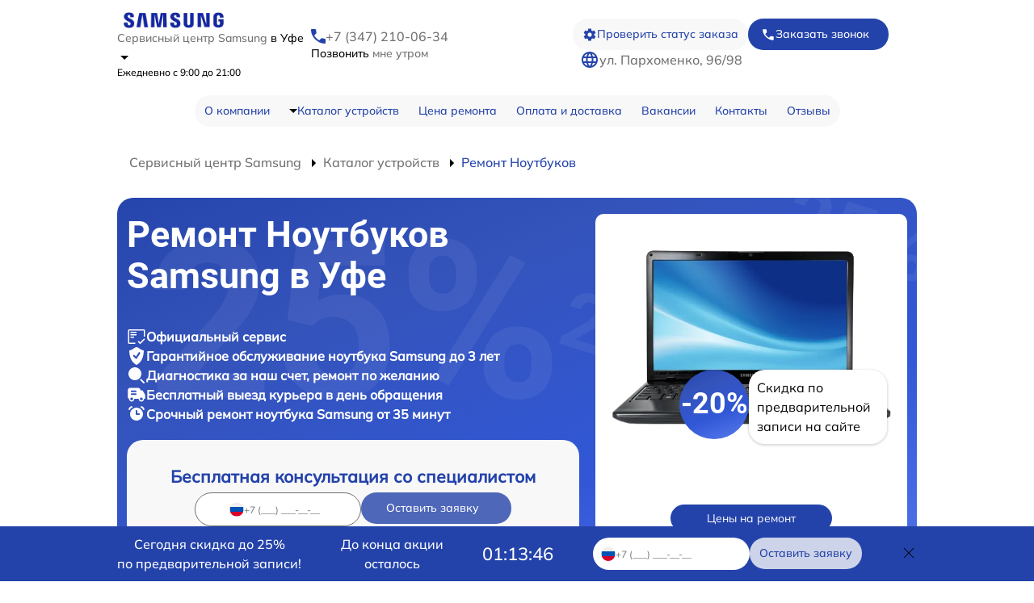

--- FILE ---
content_type: text/html; charset=UTF-8
request_url: https://ufa.samsung-repair-center.ru/vidy-tehniki/noutbuk
body_size: 166939
content:




<!DOCTYPE html>
<html lang="ru-RU">

<head>
    <meta charset="utf-8">

    <title>Ремонт ноутбуков Samsung в  Уфе | Сервисный центр Samsung</title><meta name='description' content='Заказать ремонт ноутбуков Samsung в Уфе. ➤ При заказе на сайте - скидка 25%. ➤ Вас обслуживают только специалисты по ремонту техники Samsung' /><meta name="keywords" content="" /><meta name="yandex-verification" content="47eb1455d8ed6c6e" /><!-- Yandex.Metrika counter -->
<script type="text/javascript" >
   (function(m,e,t,r,i,k,a){m[i]=m[i]||function(){(m[i].a=m[i].a||[]).push(arguments)};
   m[i].l=1*new Date();k=e.createElement(t),a=e.getElementsByTagName(t)[0],k.async=1,k.src=r,a.parentNode.insertBefore(k,a)})
   (window, document, "script", "https://mc.yandex.ru/metrika/tag.js", "ym");

   ym(96373671, "init", {
        clickmap:true,
        trackLinks:true,
        accurateTrackBounce:true,
        webvisor:true
   });
</script>
<noscript><div><img src="https://mc.yandex.ru/watch/96373671" style="position:absolute; left:-9999px;" alt="" /></div></noscript>
<!-- /Yandex.Metrika counter --><link rel="preconnect" href="//api-maps.yandex.ru"><link rel="dns-prefetch" href="//api-maps.yandex.ru">
    <meta name="yandex" content="all">
    <meta name="viewport" content="width=device-width, initial-scale=1, minimum-scale=1">
    <link rel="icon" href="/_content/content/63f8c56492b27-8fa6e052261f1158fdcbd08ea66fa27c.webp" type="image/x-icon">
    <link rel="stylesheet" href="/public/css/swiper-bundle.min.css" />

    <!-- вывод canonical -->
            <link rel="canonical" href="https://ufa.samsung-repair-center.ru/vidy-tehniki/noutbuk" />
    
    <style>
         :root {
            --base-0:
                #ffffff !important;
            --base-400:
                 !important;
            --base-500:
                #2443AA !important;
            --base-700:
                #f8f8f8 !important;
            --base-800:
                #727171 !important;
            --base-900:
                #000000 !important;
        }

        :root {
            --red:
                #2443AA !important;
            --red80:
                #3453BB !important;
            --red60:
                #3157D6 !important;
            --red50:
                 !important;
            --red40:
                #597BED !important;
            --redlight:
                #D9E1FF !important;
            --graylight:
                #f8f8f8 !important;
            --white:
                #ffffff !important;
            --gray:
                #727171 !important;
            --black:
                #000000 !important;
        }
    </style>

    <link rel="stylesheet" href="/public/css/style.css"><link rel="stylesheet" href="/public/css/custom.css">

</head>

<body>
    <div class="page">

        
<header>
  <div class="container">
    <div class="header__inner">
      <div class="header__top">
        <div class="header__top-logo-block">
          <div class="logo-block header__logo-block">
            <a class="logo header__logo" href="/">
              <img src="/_content/content/64eefc6310049-8a66c2bfc97c8b77b63ff5b41347e8cd.webp" alt="Samsung" />
            </a>
            <div class="city-changer header__city-changer Gray w-500 text-14">
              Сервисный центр Samsung              <div class="dropdown cont">
                <button class="dropbtn cont text-16 Red w-500 menu-link pc-city">
                  <a class="text-14 Black w-500">в Уфе <img src="/public/images/icons/arrow-down.svg" alt="Arrow" /></a>
                </button>
                <div class="dropbtn cont text-14 w-500 menu-link Black mobila-city">в Уфе <img src="/public/images/icons/arrow-down.svg" alt="Arrow" /></div>
                <div class="dropdown-content header">
                                                          <a href="https://samsung-repair-center.ru" class="text-14 w-500 Gray">Москва</a>
                                                          <a href="https://spb.samsung-repair-center.ru" class="text-14 w-500 Gray">Санкт-Петербург</a>
                                                          <a href="https://krd.samsung-repair-center.ru" class="text-14 w-500 Gray">Краснодар</a>
                                                          <a href="https://rnd.samsung-repair-center.ru" class="text-14 w-500 Gray">Ростов-на-Дону</a>
                                                          <a href="https://nnv.samsung-repair-center.ru" class="text-14 w-500 Gray">Нижний Новгород</a>
                                                          <a href="https://nsk.samsung-repair-center.ru" class="text-14 w-500 Gray">Новосибирск</a>
                                                          <a href="https://chl.samsung-repair-center.ru" class="text-14 w-500 Gray">Челябинск</a>
                                                          <a href="https://ekb.samsung-repair-center.ru" class="text-14 w-500 Gray">Екатеринбург</a>
                                                          <a href="https://kzn.samsung-repair-center.ru" class="text-14 w-500 Gray">Казань</a>
                                                          <a href="https://ufa.samsung-repair-center.ru" class="text-14 w-500 Gray">Уфа</a>
                                                          <a href="https://vrn.samsung-repair-center.ru" class="text-14 w-500 Gray">Воронеж</a>
                                                          <a href="https://vlg.samsung-repair-center.ru" class="text-14 w-500 Gray">Волгоград</a>
                                                          <a href="https://brn.samsung-repair-center.ru" class="text-14 w-500 Gray">Барнаул</a>
                                                          <a href="https://izh.samsung-repair-center.ru" class="text-14 w-500 Gray">Ижевск</a>
                                                          <a href="https://tol.samsung-repair-center.ru" class="text-14 w-500 Gray">Тольятти</a>
                                                          <a href="https://yrs.samsung-repair-center.ru" class="text-14 w-500 Gray">Ярославль</a>
                                                          <a href="https://srt.samsung-repair-center.ru" class="text-14 w-500 Gray">Саратов</a>
                                                          <a href="https://hbr.samsung-repair-center.ru" class="text-14 w-500 Gray">Хабаровск</a>
                                                          <a href="https://tms.samsung-repair-center.ru" class="text-14 w-500 Gray">Томск</a>
                                                          <a href="https://tmn.samsung-repair-center.ru" class="text-14 w-500 Gray">Тюмень</a>
                                                          <a href="https://irk.samsung-repair-center.ru" class="text-14 w-500 Gray">Иркутск</a>
                                                          <a href="https://smr.samsung-repair-center.ru" class="text-14 w-500 Gray">Самара</a>
                                                          <a href="https://oms.samsung-repair-center.ru" class="text-14 w-500 Gray">Омск</a>
                                                          <a href="https://krn.samsung-repair-center.ru" class="text-14 w-500 Gray">Красноярск</a>
                                                          <a href="https://prm.samsung-repair-center.ru" class="text-14 w-500 Gray">Пермь</a>
                                                          <a href="https://uly.samsung-repair-center.ru" class="text-14 w-500 Gray">Ульяновск</a>
                                                          <a href="https://kir.samsung-repair-center.ru" class="text-14 w-500 Gray">Киров</a>
                                  </div>
              </div>
              </br>
              <span class="text-12 Black mobile-none">Ежедневно с 9:00 до 21:00</span>
            </div>
          </div>
        </div>
        <div class="top burger-menu">
          <div class="line"></div>
          <div class="line"></div>
          <div class="line"></div>
        </div>
        <div class="header__top-phones">
          <div class="header__top-phone links-colored text-16 Gray w-500">
              <svg width="18" height="18" viewBox="0 0 18 18" fill="none" xmlns="http://www.w3.org/2000/svg">
                <path d="M16.95 18C14.8 18 12.7043 17.5207 10.663 16.562C8.62167 15.6033 6.81333 14.3367 5.238 12.762C3.66267 11.1873 2.396 9.379 1.438 7.337C0.48 5.295 0.000666667 3.19933 0 1.05C0 0.75 0.0999999 0.5 0.3 0.3C0.5 0.0999999 0.75 0 1.05 0H5.1C5.33333 0 5.54167 0.0749999 5.725 0.225C5.90833 0.375 6.01667 0.566667 6.05 0.8L6.7 4.3C6.73333 4.53333 6.729 4.746 6.687 4.938C6.645 5.13 6.54933 5.30067 6.4 5.45L4 7.9C4.7 9.1 5.575 10.225 6.625 11.275C7.675 12.325 8.83333 13.2333 10.1 14L12.45 11.65C12.6 11.5 12.796 11.3877 13.038 11.313C13.28 11.2383 13.5173 11.2173 13.75 11.25L17.2 11.95C17.4333 12 17.625 12.1127 17.775 12.288C17.925 12.4633 18 12.6673 18 12.9V16.95C18 17.25 17.9 17.5 17.7 17.7C17.5 17.9 17.25 18 16.95 18Z" fill="#2443AA" />
              </svg>
              <a href="tel:+73472100634" class="links-colored links-colored1 Gray text-16 w-500">+7 (347) 210-06-34</a>
            <a style="flex: 1 0 100%;" class="time-rename text-14 Gray">
              Ежедневно с 9:00 до 21:00            </a>
          </div>
        </div>
        <div class="header__top-right-side">
          <div class="right-side-btns">
            <button class="order right-side-defaultBtn defaultBtn text-14 open-popup">
              <svg width="18" height="18" viewBox="0 0 18 18" fill="none" xmlns="http://www.w3.org/2000/svg">
                <path d="M14.5725 9.735C14.6025 9.495 14.625 9.255 14.625 9C14.625 8.745 14.6025 8.505 14.5725 8.265L16.155 7.0275C16.2975 6.915 16.335 6.7125 16.245 6.5475L14.745 3.9525C14.655 3.7875 14.4525 3.7275 14.2875 3.7875L12.42 4.5375C12.03 4.2375 11.61 3.99 11.1525 3.8025L10.8675 1.815C10.845 1.635 10.6875 1.5 10.5 1.5H7.5C7.3125 1.5 7.155 1.635 7.1325 1.815L6.8475 3.8025C6.39 3.99 5.97 4.245 5.58 4.5375L3.7125 3.7875C3.54 3.72 3.345 3.7875 3.255 3.9525L1.755 6.5475C1.6575 6.7125 1.7025 6.915 1.845 7.0275L3.4275 8.265C3.3975 8.505 3.375 8.7525 3.375 9C3.375 9.2475 3.3975 9.495 3.4275 9.735L1.845 10.9725C1.7025 11.085 1.665 11.2875 1.755 11.4525L3.255 14.0475C3.345 14.2125 3.5475 14.2725 3.7125 14.2125L5.58 13.4625C5.97 13.7625 6.39 14.01 6.8475 14.1975L7.1325 16.185C7.155 16.365 7.3125 16.5 7.5 16.5H10.5C10.6875 16.5 10.845 16.365 10.8675 16.185L11.1525 14.1975C11.61 14.01 12.03 13.755 12.42 13.4625L14.2875 14.2125C14.46 14.28 14.655 14.2125 14.745 14.0475L16.245 11.4525C16.335 11.2875 16.2975 11.085 16.155 10.9725L14.5725 9.735ZM9 11.625C7.5525 11.625 6.375 10.4475 6.375 9C6.375 7.5525 7.5525 6.375 9 6.375C10.4475 6.375 11.625 7.5525 11.625 9C11.625 10.4475 10.4475 11.625 9 11.625Z" fill="#2443AA" />
              </svg>
              Проверить статус заказа
            </button>
            <button class="right-side-colorBtn colorBtn-red text-14 open-popup">
              <svg width="18" height="18" viewBox="0 0 18 18" fill="none" xmlns="http://www.w3.org/2000/svg">
                <g id="icon">
                  <path id="Vector" d="M14.9625 15.75C13.35 15.75 11.7782 15.3905 10.2473 14.6715C8.71625 13.9525 7.36 13.0025 6.1785 11.8215C4.997 10.6405 4.047 9.28425 3.3285 7.75275C2.61 6.22125 2.2505 4.6495 2.25 3.0375C2.25 2.8125 2.325 2.625 2.475 2.475C2.625 2.325 2.8125 2.25 3.0375 2.25H6.075C6.25 2.25 6.40625 2.30625 6.54375 2.41875C6.68125 2.53125 6.7625 2.675 6.7875 2.85L7.275 5.475C7.3 5.65 7.29675 5.8095 7.26525 5.9535C7.23375 6.0975 7.162 6.2255 7.05 6.3375L5.25 8.175C5.775 9.075 6.43125 9.91875 7.21875 10.7062C8.00625 11.4937 8.875 12.175 9.825 12.75L11.5875 10.9875C11.7 10.875 11.847 10.7907 12.0285 10.7347C12.21 10.6788 12.388 10.663 12.5625 10.6875L15.15 11.2125C15.325 11.25 15.4688 11.3345 15.5812 11.466C15.6937 11.5975 15.75 11.7505 15.75 11.925V14.9625C15.75 15.1875 15.675 15.375 15.525 15.525C15.375 15.675 15.1875 15.75 14.9625 15.75Z" fill="white" />
                </g>
              </svg>
              Заказать звонок
            </button>
          </div>
          <div class="right-side-text text-16 Gray w-500 links-default">
            <svg width="24" height="24" viewBox="0 0 24 24" fill="none" xmlns="http://www.w3.org/2000/svg">
              <path fill-rule="evenodd" clip-rule="evenodd" d="M2 12C2 6.48 6.47 2 11.99 2C17.52 2 22 6.48 22 12C22 17.52 17.52 22 11.99 22C6.47 22 2 17.52 2 12ZM15.97 8H18.92C17.96 6.35 16.43 5.07 14.59 4.44C15.19 5.55 15.65 6.75 15.97 8ZM12 4.04C12.83 5.24 13.48 6.57 13.91 8H10.09C10.52 6.57 11.17 5.24 12 4.04ZM4 12C4 12.69 4.1 13.36 4.26 14H7.64C7.56 13.34 7.5 12.68 7.5 12C7.5 11.32 7.56 10.66 7.64 10H4.26C4.1 10.64 4 11.31 4 12ZM5.08 16H8.03C8.35 17.25 8.81 18.45 9.41 19.56C7.57 18.93 6.04 17.66 5.08 16ZM5.08 8H8.03C8.35 6.75 8.81 5.55 9.41 4.44C7.57 5.07 6.04 6.34 5.08 8ZM12 19.96C11.17 18.76 10.52 17.43 10.09 16H13.91C13.48 17.43 12.83 18.76 12 19.96ZM9.5 12C9.5 12.68 9.57 13.34 9.66 14H14.34C14.43 13.34 14.5 12.68 14.5 12C14.5 11.32 14.43 10.65 14.34 10H9.66C9.57 10.65 9.5 11.32 9.5 12ZM14.59 19.56C15.19 18.45 15.65 17.25 15.97 16H18.92C17.96 17.65 16.43 18.93 14.59 19.56ZM16.5 12C16.5 12.68 16.44 13.34 16.36 14H19.74C19.9 13.36 20 12.69 20 12C20 11.31 19.9 10.64 19.74 10H16.36C16.44 10.66 16.5 11.32 16.5 12Z" fill="#2443AA" />
            </svg>
            ул. Пархоменко, 96/98          </div>
        </div>
        <div class="header__top-mobile-phone">
          <a href="tel:+73472100634" class="text-16 Gray w-500">+7 (347) 210-06-34</a>
                    <span class="text-12 Black pc-none">Ежедневно с 9:00 до 21:00</span>
          <span class="time-rename text-16 Gray">
             (Ежедневно с 9:00 до 21:00)
          </span>
        </div>
      </div>
      <nav class="header__bottom">
        <ul class="header__bottom-menu">
          <li class="menu-item">
            <a href="/o-kompanii" class="text-14 Red w-500 menu-link">
              О компании
            </a>
          </li>
          <li class="menu-item">
            <div class="dropdown">
              <button class="dropbtn text-16 Gray menu-link">
                <svg width="10" height="5" viewBox="0 0 10 5" fill="none" xmlns="http://www.w3.org/2000/svg">
                  <path d="M0 0L5 5L10 0L0 0Z" fill="black" />
                </svg>
                <a href="/vidy-tehniki" class="text-14 Red w-500">
                  Каталог устройств
                </a>
              </button>
              <div class="dropdown-content">

                
                  <a class="text-16 Red" href="/vidy-tehniki/smartfon">Ремонт Смартфонов</a>

                
                  <a class="text-16 Red" href="#">Ремонт Ноутбуков</a>

                
                  <a class="text-16 Red" href="/vidy-tehniki/robot-pylesos">Ремонт Роботов-пылесосов</a>

                
                  <a class="text-16 Red" href="/vidy-tehniki/vertikalnyy-pylesos">Ремонт Вертикальных пылесосов</a>

                
                  <a class="text-16 Red" href="/vidy-tehniki/televizor">Ремонт Телевизоров</a>

                
                  <a class="text-16 Red" href="/vidy-tehniki/pylesos">Ремонт Пылесосов</a>

                
                  <a class="text-16 Red" href="/vidy-tehniki/proektor">Ремонт Проекторов</a>

                
                  <a class="text-16 Red" href="/vidy-tehniki/planshet">Ремонт Планшетов</a>

                
                  <a class="text-16 Red" href="/vidy-tehniki/videokamera">Ремонт Видеокамер</a>

                
                  <a class="text-16 Red" href="/vidy-tehniki/monitor">Ремонт Мониторов</a>

                
                  <a class="text-16 Red" href="/vidy-tehniki/domashniy-kinoteatr">Ремонт Домашних кинотеатров</a>

                
                  <a class="text-16 Red" href="/vidy-tehniki/printer">Ремонт Принтеров</a>

                
                  <a class="text-16 Red" href="/vidy-tehniki/saundbar">Ремонт Саундбаров</a>

                
                  <a class="text-16 Red" href="/vidy-tehniki/vr-sistema">Ремонт VR систем</a>

                
                  <a class="text-16 Red" href="/vidy-tehniki/fotoapparat">Ремонт Фотоаппаратов</a>

                
                  <a class="text-16 Red" href="/vidy-tehniki/sabvufer">Ремонт Сабвуферов</a>

                
                  <a class="text-16 Red" href="/vidy-tehniki/holodilnik">Ремонт Холодильников</a>

                
                  <a class="text-16 Red" href="/vidy-tehniki/interaktivnye-paneli">Ремонт Интерактивных панелей</a>

                
                  <a class="text-16 Red" href="/vidy-tehniki/videosteny">Ремонт Видеостен</a>

                
                  <a class="text-16 Red" href="/vidy-tehniki/akusticheskaya-sistema">Ремонт Акустических систем</a>

                
              </div>
            </div>
          </li>
          <li class="menu-item">
            <a class="text-14 w-500 Red menu-link" href="/tseny">Цена ремонта</a>
          </li>
          <li class="menu-item">
            <a class="text-14 w-500 Red menu-link" href="/delivery">Оплата и доставка</a>
          </li>
          <li class="menu-item">
            <a class="text-14 w-500 Red menu-link" href="/vacansii">Вакансии</a>
          </li>
          <li class="menu-item">
            <a class="text-14 w-500 Red menu-link" href="/kontakty">Контакты</a>
          </li>
          <li class="menu-item">
            <a class="text-14 w-500 Red menu-link" href="/otzyvy">Отзывы</a>
          </li>
        </ul>
      </nav>
    </div>
  </div>
</header>

<script type="application/ld+json">
  {
    "@context": "https://schema.org",
    "@type": "LocalBusiness",
    "name": "Samsung",
    "image": "/_content/content/64eefc6310049-8a66c2bfc97c8b77b63ff5b41347e8cd.webp",
    "url": "https://ufa.samsung-repair-center.ru",
    "telephone": "+7 (347) 210-06-34",
    "address": {
      "@type": "PostalAddress",
      "streetAddress": "ул. Пархоменко, 96/98",
      "addressLocality": "Уфа",
      "postalCode": "Почтовый индекс",
      "addressCountry": "RU"
    },
    "openingHours": "Mo,Tu,We,Th,Fr,Sa,Su 09:00-21:00",
    "priceRange": "$$$",
    "sameAs": [
      "URL_VK"
    ],
    "aggregateRating": {
      "@type": "AggregateRating",
      "ratingValue": "4.7",
      "reviewCount": "123"
    },
    "areaServed": "Уфа",
    "serviceArea": "Уфа",
    "makesOffer": {
      "@type": "Offer",
      "itemOffered": [
         {
            "@type": "Service",
            "name": "Ремонт Смартфон",
            "description": "Профессиональный ремонт Смартфон в Samsung",
            "url": "https://ufa.samsung-repair-center.ru/smartfon"
          }
          ,          {
            "@type": "Service",
            "name": "Ремонт Ноутбук",
            "description": "Профессиональный ремонт Ноутбук в Samsung",
            "url": "https://ufa.samsung-repair-center.ru/noutbuk"
          }
          ,          {
            "@type": "Service",
            "name": "Ремонт Робот-пылесос",
            "description": "Профессиональный ремонт Робот-пылесос в Samsung",
            "url": "https://ufa.samsung-repair-center.ru/robot-pylesos"
          }
          ,          {
            "@type": "Service",
            "name": "Ремонт Вертикальный пылесос",
            "description": "Профессиональный ремонт Вертикальный пылесос в Samsung",
            "url": "https://ufa.samsung-repair-center.ru/vertikalnyy-pylesos"
          }
          ,          {
            "@type": "Service",
            "name": "Ремонт Телевизор",
            "description": "Профессиональный ремонт Телевизор в Samsung",
            "url": "https://ufa.samsung-repair-center.ru/televizor"
          }
          ,          {
            "@type": "Service",
            "name": "Ремонт Пылесос",
            "description": "Профессиональный ремонт Пылесос в Samsung",
            "url": "https://ufa.samsung-repair-center.ru/pylesos"
          }
          ,          {
            "@type": "Service",
            "name": "Ремонт Проектор",
            "description": "Профессиональный ремонт Проектор в Samsung",
            "url": "https://ufa.samsung-repair-center.ru/proektor"
          }
          ,          {
            "@type": "Service",
            "name": "Ремонт Планшет",
            "description": "Профессиональный ремонт Планшет в Samsung",
            "url": "https://ufa.samsung-repair-center.ru/planshet"
          }
          ,          {
            "@type": "Service",
            "name": "Ремонт Видеокамера",
            "description": "Профессиональный ремонт Видеокамера в Samsung",
            "url": "https://ufa.samsung-repair-center.ru/videokamera"
          }
          ,          {
            "@type": "Service",
            "name": "Ремонт Монитор",
            "description": "Профессиональный ремонт Монитор в Samsung",
            "url": "https://ufa.samsung-repair-center.ru/monitor"
          }
          ,          {
            "@type": "Service",
            "name": "Ремонт Домашний кинотеатр",
            "description": "Профессиональный ремонт Домашний кинотеатр в Samsung",
            "url": "https://ufa.samsung-repair-center.ru/domashniy-kinoteatr"
          }
          ,          {
            "@type": "Service",
            "name": "Ремонт Принтер",
            "description": "Профессиональный ремонт Принтер в Samsung",
            "url": "https://ufa.samsung-repair-center.ru/printer"
          }
          ,          {
            "@type": "Service",
            "name": "Ремонт Саундбар",
            "description": "Профессиональный ремонт Саундбар в Samsung",
            "url": "https://ufa.samsung-repair-center.ru/saundbar"
          }
          ,          {
            "@type": "Service",
            "name": "Ремонт VR система",
            "description": "Профессиональный ремонт VR система в Samsung",
            "url": "https://ufa.samsung-repair-center.ru/vr-sistema"
          }
          ,          {
            "@type": "Service",
            "name": "Ремонт Фотоаппарат",
            "description": "Профессиональный ремонт Фотоаппарат в Samsung",
            "url": "https://ufa.samsung-repair-center.ru/fotoapparat"
          }
          ,          {
            "@type": "Service",
            "name": "Ремонт Сабвуфер",
            "description": "Профессиональный ремонт Сабвуфер в Samsung",
            "url": "https://ufa.samsung-repair-center.ru/sabvufer"
          }
          ,          {
            "@type": "Service",
            "name": "Ремонт Холодильник",
            "description": "Профессиональный ремонт Холодильник в Samsung",
            "url": "https://ufa.samsung-repair-center.ru/holodilnik"
          }
          ,          {
            "@type": "Service",
            "name": "Ремонт Интерактивные панели",
            "description": "Профессиональный ремонт Интерактивные панели в Samsung",
            "url": "https://ufa.samsung-repair-center.ru/interaktivnye-paneli"
          }
          ,          {
            "@type": "Service",
            "name": "Ремонт Видеостены",
            "description": "Профессиональный ремонт Видеостены в Samsung",
            "url": "https://ufa.samsung-repair-center.ru/videosteny"
          }
          ,          {
            "@type": "Service",
            "name": "Ремонт Акустическая система",
            "description": "Профессиональный ремонт Акустическая система в Samsung",
            "url": "https://ufa.samsung-repair-center.ru/akusticheskaya-sistema"
          }
                        ]
    }
  }
</script>

<script type="application/ld+json">
  {
    "@context": "https://schema.org",
    "@type": "Organization",
    "name": "Samsung",
    "url": "https://ufa.samsung-repair-center.ru",
    "logo": "/_content/content/64eefc6310049-8a66c2bfc97c8b77b63ff5b41347e8cd.webp",
    "description": "Заказать ремонт ноутбуков Samsung в Уфе. ➤ При заказе на сайте - скидка 25%. ➤ Вас обслуживают только специалисты по ремонту техники Samsung",
    "contactPoint": [{
      "@type": "ContactPoint",
      "telephone": "+7 (347) 210-06-34",
      "contactType": "customer service",
      "areaServed": "Уфа",
      "availableLanguage": "русский"
    }],
    "address": {
      "@type": "PostalAddress",
      "streetAddress": "ул. Пархоменко, 96/98",
      "addressLocality": "Уфа",
      "postalCode": "123456",
      "addressCountry": "RU"
    },
    "hasOfferCatalog": {
      "@type": "OfferCatalog",
      "name": "Каталог услуг",
      "itemListElement": [
         {
            "@type": "Offer",
            "name": "Ремонт Смартфон",
            "description": "Профессиональный ремонт Смартфон в Samsung"
          }
          ,          {
            "@type": "Offer",
            "name": "Ремонт Ноутбук",
            "description": "Профессиональный ремонт Ноутбук в Samsung"
          }
          ,          {
            "@type": "Offer",
            "name": "Ремонт Робот-пылесос",
            "description": "Профессиональный ремонт Робот-пылесос в Samsung"
          }
          ,          {
            "@type": "Offer",
            "name": "Ремонт Вертикальный пылесос",
            "description": "Профессиональный ремонт Вертикальный пылесос в Samsung"
          }
          ,          {
            "@type": "Offer",
            "name": "Ремонт Телевизор",
            "description": "Профессиональный ремонт Телевизор в Samsung"
          }
          ,          {
            "@type": "Offer",
            "name": "Ремонт Пылесос",
            "description": "Профессиональный ремонт Пылесос в Samsung"
          }
          ,          {
            "@type": "Offer",
            "name": "Ремонт Проектор",
            "description": "Профессиональный ремонт Проектор в Samsung"
          }
          ,          {
            "@type": "Offer",
            "name": "Ремонт Планшет",
            "description": "Профессиональный ремонт Планшет в Samsung"
          }
          ,          {
            "@type": "Offer",
            "name": "Ремонт Видеокамера",
            "description": "Профессиональный ремонт Видеокамера в Samsung"
          }
          ,          {
            "@type": "Offer",
            "name": "Ремонт Монитор",
            "description": "Профессиональный ремонт Монитор в Samsung"
          }
          ,          {
            "@type": "Offer",
            "name": "Ремонт Домашний кинотеатр",
            "description": "Профессиональный ремонт Домашний кинотеатр в Samsung"
          }
          ,          {
            "@type": "Offer",
            "name": "Ремонт Принтер",
            "description": "Профессиональный ремонт Принтер в Samsung"
          }
          ,          {
            "@type": "Offer",
            "name": "Ремонт Саундбар",
            "description": "Профессиональный ремонт Саундбар в Samsung"
          }
          ,          {
            "@type": "Offer",
            "name": "Ремонт VR система",
            "description": "Профессиональный ремонт VR система в Samsung"
          }
          ,          {
            "@type": "Offer",
            "name": "Ремонт Фотоаппарат",
            "description": "Профессиональный ремонт Фотоаппарат в Samsung"
          }
          ,          {
            "@type": "Offer",
            "name": "Ремонт Сабвуфер",
            "description": "Профессиональный ремонт Сабвуфер в Samsung"
          }
          ,          {
            "@type": "Offer",
            "name": "Ремонт Холодильник",
            "description": "Профессиональный ремонт Холодильник в Samsung"
          }
          ,          {
            "@type": "Offer",
            "name": "Ремонт Интерактивные панели",
            "description": "Профессиональный ремонт Интерактивные панели в Samsung"
          }
          ,          {
            "@type": "Offer",
            "name": "Ремонт Видеостены",
            "description": "Профессиональный ремонт Видеостены в Samsung"
          }
          ,          {
            "@type": "Offer",
            "name": "Ремонт Акустическая система",
            "description": "Профессиональный ремонт Акустическая система в Samsung"
          }
                        ]
    }
  }
</script>

        <main>
            
<section class="bannner block">
  <div class="container">
    <div class="history">
      <div class="container">
        <div class="history__inner text-16 w-500 Red left links-default" itemscope itemtype="http://schema.org/BreadcrumbList">
          <span itemprop="itemListElement" itemscope itemtype="http://schema.org/ListItem">
            <a href="/" class="text-16 w-500 Gray left" itemprop="item">
              <span itemprop="name">Сервисный центр Samsung</span>
            </a>
            <meta itemprop="position" content="1" />
          </span>
          <svg width="5" height="10" viewBox="0 0 5 10" fill="none" xmlns="http://www.w3.org/2000/svg">
            <path d="M0 10L5 5L0 0V10Z" fill="black" />
          </svg>
          <span itemprop="itemListElement" itemscope itemtype="http://schema.org/ListItem">
            <a href="/vidy-tehniki" class="text-16 w-500 Gray left" itemprop="item">
              <span itemprop="name">Каталог устройств</span>
            </a>
            <meta itemprop="position" content="2" />
          </span>
          <svg width="5" height="10" viewBox="0 0 5 10" fill="none" xmlns="http://www.w3.org/2000/svg">
            <path d="M0 10L5 5L0 0V10Z" fill="black" />
          </svg>
          <span itemprop="itemListElement" itemscope itemtype="http://schema.org/ListItem">
            <span class="history__inner-text" itemprop="item">
              <span itemprop="name">Ремонт Ноутбуков</span>
            </span>
            <meta itemprop="position" content="3" />
          </span>
        </div>
      </div>
    </div>
    <div class="bannner__inner product">
      <h1 class="bannner-title title-main White tit">
        Ремонт Ноутбуков Samsung в Уфе</span>
      </h1>
      <div class="bannner-seo text-16 White w-500 seo">
        <ul>
          <li>
            <svg class="huiSvg" xmlns="http://www.w3.org/2000/svg" height="32" id="icon" viewBox="0 0 32 32" width="32"><defs>
              <style>.cls-1{fill:none;}</style></defs><title/><rect height="2" width="6" x="6" y="16"/><rect height="2" width="10" x="6" y="12"/><rect height="2" width="10" x="6" y="8"/><path d="M14,26H4V6H28V16h2V6a2,2,0,0,0-2-2H4A2,2,0,0,0,2,6V26a2,2,0,0,0,2,2H14Z"/><polygon points="22 25.59 19.41 23 18 24.41 22 28.41 30 20.41 28.59 19 22 25.59"/>
            </svg>
            <div class="name-adv text-white"> Официальный сервис</div>
          </li>
          <li>
            <svg width="24" height="24" viewBox="0 0 24 24" fill="none" xmlns="http://www.w3.org/2000/svg">
              <path d="M20.7596 5.22337C20.6795 5.12821 20.5813 5.0513 20.4712 4.99748C20.361 4.94366 20.2413 4.91409 20.1195 4.91066C18.2289 4.85939 15.8367 2.7627 14.255 1.93991C13.278 1.43325 12.633 1.09918 12.1486 1.01118C12.0503 0.995993 11.9503 0.996281 11.852 1.01203C11.3676 1.10003 10.7226 1.4341 9.74643 1.94076C8.16476 2.7627 5.77249 4.85939 3.8819 4.91066C3.76012 4.91449 3.6404 4.94422 3.53015 4.99801C3.4199 5.0518 3.32149 5.12851 3.24099 5.22337C3.07439 5.41928 2.98834 5.67505 3.00127 5.93594C3.4074 14.4996 6.36891 19.7994 11.5653 22.8795C11.7004 22.959 11.8504 23 11.9995 23C12.1486 23 12.2985 22.959 12.4344 22.8795C17.6309 19.7994 20.5916 14.4996 20.9985 5.93594C21.0126 5.67504 20.9267 5.41894 20.7596 5.22337ZM16.6275 8.59141L12.2425 15.3027C12.0852 15.5437 11.838 15.7034 11.5934 15.7034C11.3487 15.7034 11.0752 15.5642 10.903 15.3856L7.81218 12.179C7.71127 12.074 7.65461 11.9317 7.65461 11.7834C7.65461 11.6352 7.71127 11.4929 7.81218 11.3879L8.57583 10.5941C8.67753 10.4903 8.81453 10.4321 8.95724 10.4321C9.09995 10.4321 9.23695 10.4903 9.33865 10.5941L11.3487 12.6789L14.8407 7.33288C14.9215 7.21054 15.0457 7.12634 15.1861 7.09864C15.3266 7.07095 15.4719 7.10202 15.5904 7.18507L16.4842 7.81391C16.6023 7.89757 16.6836 8.02631 16.7105 8.17199C16.7373 8.31767 16.7075 8.46846 16.6275 8.59141Z" fill="white" />
            </svg>
            <div class="name-adv text-white"> Гарантийное обслуживание <br><span class="text-white">ноутбука Samsung до 3 лет</span></div>
          </li>
          <li>
            <svg width="24" height="24" viewBox="0 0 24 24" fill="none" xmlns="http://www.w3.org/2000/svg">
              <path d="M10 2C7.87827 2 5.84344 2.84285 4.34315 4.34315C2.84285 5.84344 2 7.87827 2 10C2 12.1217 2.84285 14.1566 4.34315 15.6569C5.84344 17.1571 7.87827 18 10 18C12.1217 18 14.1566 17.1571 15.6569 15.6569C17.1571 14.1566 18 12.1217 18 10C18 7.87827 17.1571 5.84344 15.6569 4.34315C14.1566 2.84285 12.1217 2 10 2Z" fill="white" />
              <path fill-rule="evenodd" clip-rule="evenodd" d="M21.7069 21.707C21.5194 21.8945 21.2651 21.9998 20.9999 21.9998C20.7348 21.9998 20.4804 21.8945 20.2929 21.707L16.7929 18.207C16.6108 18.0184 16.51 17.7658 16.5122 17.5036C16.5145 17.2414 16.6197 16.9906 16.8051 16.8052C16.9905 16.6198 17.2413 16.5146 17.5035 16.5123C17.7657 16.5101 18.0183 16.6109 18.2069 16.793L21.7069 20.293C21.8944 20.4805 21.9997 20.7348 21.9997 21C21.9997 21.2652 21.8944 21.5195 21.7069 21.707Z" fill="white" />
            </svg>
            <div class="name-adv text-white">Диагностика за наш счет, <br><span class="text-white">ремонт по желанию</span></div>
          </li>
          
          <li>
            <svg width="24" height="24" viewBox="0 0 24 24" fill="none" xmlns="http://www.w3.org/2000/svg">
              <path d="M22.0311 10.875L19.8951 7.332C19.7388 7.07472 19.519 6.86185 19.2569 6.71374C18.9949 6.56562 18.6991 6.48721 18.3981 6.486H16.7211V6.237C16.7211 5.87741 16.6501 5.52136 16.5121 5.18929C16.3742 4.85722 16.1719 4.55569 15.9171 4.302C15.4019 3.78865 14.7044 3.50028 13.9771 3.5H3.9941C3.45076 3.4964 2.91871 3.65502 2.46604 3.95555C2.01337 4.25609 1.66068 4.68486 1.4531 5.187C1.31576 5.51989 1.2464 5.8769 1.2491 6.237V15.195C1.24966 15.6157 1.40264 16.022 1.67971 16.3386C1.95678 16.6552 2.33917 16.8607 2.7561 16.917C2.75143 17.007 2.75143 17.0967 2.7561 17.186C2.75254 17.6101 2.83468 18.0306 2.99758 18.4222C3.16048 18.8138 3.40079 19.1685 3.7041 19.465C4.00173 19.7748 4.358 20.0223 4.75217 20.1931C5.14634 20.3639 5.57054 20.4546 6.0001 20.46C6.85744 20.4522 7.67765 20.1091 8.2851 19.504C8.89199 18.8999 9.23683 18.0813 9.2451 17.225C9.25023 17.1424 9.25023 17.0596 9.2451 16.977H14.7541C14.749 17.0596 14.749 17.1424 14.7541 17.225C14.7504 17.6493 14.8325 18.07 14.9954 18.4618C15.1583 18.8536 15.3987 19.2084 15.7021 19.505C16 19.815 16.3566 20.0627 16.7511 20.2335C17.1456 20.4043 17.5702 20.4949 18.0001 20.5C18.8574 20.4922 19.6777 20.1491 20.2851 19.544C20.8916 18.9397 21.2361 18.1211 21.2441 17.265C21.2493 17.1821 21.2493 17.0989 21.2441 17.016H22.0001C22.1974 17.0132 22.3858 16.9338 22.5255 16.7946C22.6653 16.6553 22.7455 16.4672 22.7491 16.27V13.394C22.7491 12.504 22.5001 11.632 22.0311 10.875ZM7.7371 17.185C7.7374 17.4136 7.69159 17.6399 7.60241 17.8504C7.51324 18.0609 7.38253 18.2512 7.2181 18.41C6.88541 18.7261 6.44402 18.9024 5.9851 18.9024C5.52618 18.9024 5.08478 18.7261 4.7521 18.41C4.58994 18.2482 4.46153 18.0558 4.37433 17.844C4.28712 17.6321 4.24286 17.4051 4.2441 17.176C4.2394 16.9395 4.28722 16.7048 4.3841 16.489C4.5161 16.176 4.7431 15.912 5.0321 15.732C5.32768 15.5366 5.67587 15.4361 6.0301 15.444C6.3681 15.444 6.6981 15.544 6.9781 15.732C7.2651 15.915 7.4911 16.178 7.6281 16.489C7.7261 16.704 7.7781 16.939 7.7771 17.176L7.7371 17.185ZM10.9811 12.209H5.9911C5.72692 12.2087 5.47358 12.104 5.2864 11.9175C5.09922 11.7311 4.99342 11.4782 4.9921 11.214C4.99183 11.083 5.01748 10.9532 5.06757 10.8321C5.11765 10.711 5.19119 10.601 5.28394 10.5084C5.37669 10.4159 5.48683 10.3425 5.60802 10.2927C5.72921 10.2429 5.85906 10.2175 5.9901 10.218H10.9811C11.2453 10.2185 11.4985 10.3236 11.6855 10.5102C11.8725 10.6968 11.978 10.9498 11.9791 11.214C11.9792 11.345 11.9535 11.4746 11.9033 11.5956C11.8532 11.7166 11.7796 11.8265 11.6869 11.9189C11.5942 12.0114 11.4841 12.0846 11.3629 12.1344C11.2418 12.1842 11.1121 12.2095 10.9811 12.209ZM10.9811 8.785H5.9911C5.72692 8.78474 5.47358 8.67995 5.2864 8.49352C5.09922 8.3071 4.99342 8.05417 4.9921 7.79C4.99197 7.65904 5.01771 7.52935 5.06786 7.40838C5.118 7.2874 5.19156 7.17753 5.28429 7.08507C5.37703 6.99261 5.48713 6.91939 5.60825 6.86961C5.72938 6.81983 5.85915 6.79447 5.9901 6.795H10.9811C11.2451 6.79552 11.4982 6.90043 11.6852 7.08683C11.8721 7.27323 11.9778 7.526 11.9791 7.79C11.9792 7.92095 11.9535 8.05065 11.9033 8.17162C11.8532 8.29259 11.7796 8.40247 11.6869 8.49493C11.5942 8.58739 11.4841 8.66061 11.3629 8.71039C11.2418 8.76017 11.1121 8.78553 10.9811 8.785ZM19.7151 17.185C19.7153 17.4137 19.6693 17.64 19.58 17.8505C19.4906 18.061 19.3597 18.2513 19.1951 18.41C18.8625 18.7258 18.4213 18.9019 17.9626 18.9019C17.5039 18.9019 17.0627 18.7258 16.7301 18.41C16.5678 18.2483 16.4392 18.0559 16.3518 17.8441C16.2644 17.6322 16.22 17.4051 16.2211 17.176C16.2169 16.8134 16.3329 16.4596 16.5511 16.17C16.7971 15.843 17.1501 15.61 17.5491 15.513H17.7991C17.8448 15.5021 17.8924 15.5021 17.9381 15.513H18.1381C18.4411 15.548 18.7301 15.661 18.9761 15.842C19.2231 16.023 19.4161 16.267 19.5351 16.549C19.6341 16.764 19.6851 16.999 19.6851 17.235L19.7151 17.185Z" fill="white" />
              <path d="M17.9598 15.434C17.9138 15.423 17.8658 15.423 17.8198 15.434H17.9598Z" fill="white" />
            </svg>
            <div class="name-adv text-white">Бесплатный выезд курьера <br><span class="text-white">в день обращения</span></div>
          </li>
          <li>
            <svg width="24" height="24" viewBox="0 0 24 24" fill="none" xmlns="http://www.w3.org/2000/svg">
              <path d="M5.96523 3.13599C5.28683 3.31768 4.66823 3.67478 4.17163 4.17138C3.67502 4.66799 3.31792 5.28659 3.13623 5.96499M18.0352 3.13599C18.7136 3.31768 19.3322 3.67478 19.8288 4.17138C20.3254 4.66799 20.6825 5.28659 20.8642 5.96499" stroke="white" stroke-width="2" stroke-linecap="round" />
              <path fill-rule="evenodd" clip-rule="evenodd" d="M12 20C14.1217 20 16.1566 19.1571 17.6569 17.6569C19.1571 16.1566 20 14.1217 20 12C20 9.87827 19.1571 7.84344 17.6569 6.34315C16.1566 4.84285 14.1217 4 12 4C9.87827 4 7.84344 4.84285 6.34315 6.34315C4.84285 7.84344 4 9.87827 4 12C4 14.1217 4.84285 16.1566 6.34315 17.6569C7.84344 19.1571 9.87827 20 12 20ZM13 8C13 7.73478 12.8946 7.48043 12.7071 7.29289C12.5196 7.10536 12.2652 7 12 7C11.7348 7 11.4804 7.10536 11.2929 7.29289C11.1054 7.48043 11 7.73478 11 8V11.75C11 12.44 11.56 13 12.25 13H15C15.2652 13 15.5196 12.8946 15.7071 12.7071C15.8946 12.5196 16 12.2652 16 12C16 11.7348 15.8946 11.4804 15.7071 11.2929C15.5196 11.1054 15.2652 11 15 11H13V8Z" fill="white" />
            </svg>
            <div class="name-adv text-white">Срочный ремонт <br> <span class="text-white">ноутбука Samsung от 35 минут</span></div>
          </li>
        </ul>
      </div>
      <form class="bannner-form form num " action="">
        <div class="title--all_form">Бесплатная консультация со специалистом</div>
        <div class="form__input">
          <svg width="21" height="20" viewBox="0 0 21 20" fill="none" xmlns="http://www.w3.org/2000/svg">
            <g clip-path="url(#clip0_14_438)">
              <path d="M10.5 20C16.0228 20 20.5 15.5228 20.5 10C20.5 4.47715 16.0228 0 10.5 0C4.97715 0 0.5 4.47715 0.5 10C0.5 15.5228 4.97715 20 10.5 20Z" fill="#F0F0F0" />
              <path d="M19.878 13.4782C20.28 12.3949 20.5 11.2232 20.5 10C20.5 8.7768 20.28 7.60508 19.878 6.52176H1.12199C0.720039 7.60508 0.5 8.7768 0.5 10C0.5 11.2232 0.720039 12.3949 1.12199 13.4782L10.5 14.3478L19.878 13.4782Z" fill="#0052B4" />
              <path d="M10.5 20C14.7996 20 18.4651 17.2862 19.878 13.4782H1.12199C2.53492 17.2862 6.20035 20 10.5 20Z" fill="#D80027" />
            </g>
            <defs>
              <clipPath id="clip0_14_438">
                <rect width="20" height="20" fill="white" transform="translate(0.5)" />
              </clipPath>
            </defs>
          </svg>
          <input type="hidden" name="title" value="Форма с баннера внутри категории">
          <input name="your-tel" inputmode="tel" class="form__input-input text-12 Black" type="text" placeholder="+7(___)-___-__-__" />
        </div>
        <button class="form__input-btn colorBtn-red" disabled="true">
          Оставить заявку
        </button>
        <div class="form__input-check">
          <div class="check-label-text text-10 Gray">
            Нажимая на кнопку "Оставить заявку" Вы соглашаетесь c <span><a href="/privacy-policy" class="text-10 Gray">политикой конфиденциальности</a></span>
          </div>
        </div>
      </form>
      <div class="bannner-block ban">
        <div class="bannner-crop">
                    <img src="/_content/content/64df8c153366a-5f51a9e75ddeb6d3201c08f94d1208b2.webp" class="bannner-crop-img" alt="">
        </div>
        <div class="bannner-crop-text">
          <div class="title-main Black White text-36">-20%</div>
          <div class="text-item text-16 Black">Скидка по предварительной записи на сайте</div>
        </div>
        <a class="heroAnchor" href="#priceBlock">Цены на ремонт</a>
        <div class="bannner-crop-line">
          <svg width="302" height="1" viewBox="0 0 302 1" fill="none" xmlns="http://www.w3.org/2000/svg">
            <rect y="1" width="0.999987" height="302" rx="0.499993" transform="rotate(-90 0 1)" fill="url(#paint0_linear_170_20102)" />
            <defs>
              <linearGradient id="paint0_linear_170_20102" x1="0.189998" y1="-39.77" x2="3.86846" y2="-39.7389" gradientUnits="userSpaceOnUse">
                <stop stop-color="#2443AA" />
                <stop offset="0.307292" stop-color="#3453BB" />
                <stop offset="0.640625" stop-color="#3157D6" />
                <stop offset="1" stop-color="#597BED" />
              </linearGradient>
            </defs>
          </svg>
        </div>
        <div class="bannner-crop-end">
          <div class="end-title text-16 w-500 Black">Конец акции</div>
          <div id="t" class="end-timer text-36 w-500 Red"></div>
          <svg class="end-connect" width="34" height="47" viewBox="0 0 34 47" fill="none" xmlns="http://www.w3.org/2000/svg">
            <path d="M0.868001 3.09448C0.603802 3.17481 0.454749 3.45411 0.535082 3.71831C0.615415 3.98251 0.894714 4.13156 1.15891 4.05123L0.868001 3.09448ZM22.3194 43.857C22.1946 45.3245 23.283 46.6153 24.7504 46.7401C26.2179 46.8649 27.5087 45.7765 27.6335 44.3091C27.7583 42.8416 26.6699 41.5508 25.2025 41.426C23.735 41.3012 22.4442 42.3896 22.3194 43.857ZM3.00185 3.52704C3.26877 3.45627 3.42777 3.18251 3.357 2.91559C3.28623 2.64867 3.01247 2.48967 2.74556 2.56044L3.00185 3.52704ZM6.55704 1.69519C6.2857 1.74646 6.10729 2.00798 6.15856 2.27933C6.20982 2.55067 6.47135 2.72907 6.74269 2.67781L6.55704 1.69519ZM10.535 2.11278C10.8096 2.08322 11.0082 1.83668 10.9786 1.56212C10.9491 1.28757 10.7025 1.08897 10.428 1.11853L10.535 2.11278ZM14.3412 0.876815C14.0651 0.880379 13.8442 1.10711 13.8477 1.38323C13.8513 1.65935 14.078 1.8803 14.3541 1.87673L14.3412 0.876815ZM18.1619 2.04522C18.4365 2.07465 18.6829 1.87592 18.7124 1.60134C18.7418 1.32677 18.543 1.08034 18.2685 1.05092L18.1619 2.04522ZM22.1495 1.76789C21.8831 1.69511 21.6081 1.85205 21.5354 2.11843C21.4626 2.38481 21.6195 2.65975 21.8859 2.73253L22.1495 1.76789ZM25.3897 4.09378C25.6339 4.22274 25.9364 4.12934 26.0654 3.88517C26.1943 3.64099 26.1009 3.3385 25.8568 3.20953L25.3897 4.09378ZM29.1046 5.54362C28.9062 5.35157 28.5896 5.35674 28.3976 5.55516C28.2055 5.75358 28.2107 6.07012 28.4091 6.26217L29.1046 5.54362ZM30.6423 9.21337C30.7738 9.4562 31.0772 9.54647 31.3201 9.41498C31.5629 9.2835 31.6532 8.98006 31.5217 8.73723L30.6423 9.21337ZM32.927 12.4659C32.8626 12.1974 32.5927 12.0319 32.3241 12.0963C32.0556 12.1607 31.8901 12.4306 31.9545 12.6991L32.927 12.4659ZM32.4561 16.435C32.4679 16.7109 32.7011 16.925 32.977 16.9132C33.2528 16.9014 33.467 16.6682 33.4552 16.3923L32.4561 16.435ZM33.3374 20.3405C33.3636 20.0656 33.1619 19.8216 32.887 19.7955C32.6121 19.7693 32.368 19.971 32.3419 20.2459L33.3374 20.3405ZM31.7859 24.0079C31.7328 24.2789 31.9094 24.5417 32.1804 24.5948C32.4513 24.648 32.7141 24.4714 32.7672 24.2004L31.7859 24.0079ZM31.8675 27.9986C31.9407 27.7323 31.7841 27.4571 31.5179 27.3839C31.2516 27.3107 30.9764 27.4673 30.9032 27.7335L31.8675 27.9986ZM29.7722 31.4102C29.6837 31.6718 29.824 31.9556 30.0855 32.0441C30.3471 32.1326 30.6309 31.9923 30.7194 31.7308L29.7722 31.4102ZM29.3823 35.3903C29.4828 35.1331 29.3558 34.8431 29.0987 34.7426C28.8415 34.642 28.5515 34.769 28.4509 35.0262L29.3823 35.3903ZM26.9797 38.5821C26.8694 38.8353 26.9853 39.1299 27.2385 39.2401C27.4917 39.3504 27.7863 39.2345 27.8965 38.9813L26.9797 38.5821ZM26.2891 42.514C26.4073 42.2645 26.3009 41.9663 26.0513 41.8481C25.8018 41.7299 25.5036 41.8363 25.3854 42.0859L26.2891 42.514ZM1.15891 4.05123C1.75968 3.86856 2.37491 3.69327 3.00185 3.52704L2.74556 2.56044C2.10696 2.72976 1.48019 2.90833 0.868001 3.09448L1.15891 4.05123ZM6.74269 2.67781C7.99098 2.44196 9.26122 2.24995 10.535 2.11278L10.428 1.11853C9.12595 1.25874 7.82945 1.45479 6.55704 1.69519L6.74269 2.67781ZM14.3541 1.87673C15.647 1.86004 16.9227 1.91244 18.1619 2.04522L18.2685 1.05092C16.9851 0.913395 15.6692 0.85967 14.3412 0.876815L14.3541 1.87673ZM21.8859 2.73253C23.1319 3.07296 24.3076 3.52222 25.3897 4.09378L25.8568 3.20953C24.7017 2.59947 23.4564 2.12498 22.1495 1.76789L21.8859 2.73253ZM28.4091 6.26217C29.2753 7.10055 30.0279 8.07862 30.6423 9.21337L31.5217 8.73723C30.8582 7.51182 30.0433 6.45219 29.1046 5.54362L28.4091 6.26217ZM31.9545 12.6991C32.226 13.8311 32.3979 15.0735 32.4561 16.435L33.4552 16.3923C33.3945 14.9728 33.2148 13.6662 32.927 12.4659L31.9545 12.6991ZM32.3419 20.2459C32.2296 21.4281 32.0462 22.6809 31.7859 24.0079L32.7672 24.2004C33.0333 22.8439 33.2217 21.5583 33.3374 20.3405L32.3419 20.2459ZM30.9032 27.7335C30.5801 28.909 30.2041 30.134 29.7722 31.4102L30.7194 31.7308C31.1571 30.4375 31.5389 29.194 31.8675 27.9986L30.9032 27.7335ZM28.4509 35.0262C28.002 36.1743 27.5122 37.3592 26.9797 38.5821L27.8965 38.9813C28.4338 37.7475 28.9285 36.5508 29.3823 35.3903L28.4509 35.0262ZM25.3854 42.0859C25.1085 42.6702 24.8227 43.2623 24.5277 43.8625L25.4252 44.3036C25.7222 43.6992 26.0101 43.1028 26.2891 42.514L25.3854 42.0859Z" fill="url(#paint0_linear_170_20095)" />
            <defs>
              <linearGradient id="paint0_linear_170_20095" x1="8.05917" y1="-4.98823" x2="27.8352" y2="45.312" gradientUnits="userSpaceOnUse">
                <stop stop-color="#2443AA" />
                <stop offset="0.307292" stop-color="#3453BB" />
                <stop offset="0.640625" stop-color="#3157D6" />
                <stop offset="1" stop-color="#597BED" />
              </linearGradient>
            </defs>
          </svg>
        </div>
      </div>
      <svg class="bannner-background" xmlns="http://www.w3.org/2000/svg" width="568" height="345" viewBox="0 0 568 345" fill="none">
        <g opacity="0.06">
          <path d="M84.4888 138.807V158H-0.469998V141.622L39.7063 98.5459C43.7438 94.0534 46.9284 90.1012 49.2599 86.6892C51.5914 83.2203 53.269 80.1211 54.2926 77.3915C55.3731 74.605 55.9133 71.9607 55.9133 69.4586C55.9133 65.7054 55.2878 62.4924 54.0367 59.8197C52.7856 57.0901 50.9375 54.986 48.4922 53.5075C46.1038 52.0289 43.1467 51.2897 39.621 51.2897C35.8678 51.2897 32.6264 52.1995 29.8968 54.0193C27.2241 55.839 25.1769 58.3696 23.7552 61.611C22.3904 64.8524 21.708 68.5203 21.708 72.6147H-2.9437C-2.9437 65.222 -1.18083 58.4549 2.3449 52.3133C5.87064 46.1148 10.8465 41.1958 17.2724 37.5564C23.6983 33.86 31.3185 32.0119 40.1328 32.0119C48.8334 32.0119 56.1692 33.4335 62.1402 36.2769C68.1681 39.0633 72.7174 43.1009 75.7882 48.3895C78.9159 53.6212 80.4797 59.8765 80.4797 67.1555C80.4797 71.2499 79.8258 75.259 78.5178 79.1828C77.2099 83.0497 75.3333 86.9166 72.888 90.7836C70.4996 94.5937 67.5994 98.4606 64.1874 102.384C60.7754 106.308 56.9938 110.374 52.8425 114.582L31.2616 138.807H84.4888ZM122.193 101.446L102.574 96.7546L109.654 33.8032H179.429V53.6781H129.87L126.799 81.23C128.448 80.2632 130.95 79.2396 134.306 78.1592C137.661 77.0218 141.414 76.4532 145.565 76.4532C151.593 76.4532 156.938 77.3915 161.602 79.2681C166.265 81.1447 170.217 83.8743 173.458 87.4569C176.757 91.0395 179.259 95.4182 180.965 100.593C182.671 105.768 183.524 111.625 183.524 118.165C183.524 123.681 182.671 128.941 180.965 133.945C179.259 138.893 176.671 143.328 173.202 147.252C169.733 151.119 165.383 154.161 160.151 156.379C154.92 158.597 148.721 159.706 141.556 159.706C136.211 159.706 131.036 158.91 126.031 157.318C121.084 155.725 116.62 153.365 112.639 150.238C108.716 147.11 105.559 143.328 103.171 138.893C100.839 134.4 99.6169 129.282 99.5031 123.539H123.899C124.24 127.065 125.15 130.107 126.629 132.666C128.164 135.168 130.183 137.101 132.685 138.466C135.187 139.831 138.116 140.513 141.471 140.513C144.598 140.513 147.271 139.916 149.489 138.722C151.707 137.528 153.498 135.879 154.863 133.775C156.228 131.614 157.223 129.112 157.848 126.268C158.531 123.368 158.872 120.241 158.872 116.885C158.872 113.53 158.474 110.488 157.678 107.758C156.882 105.029 155.659 102.669 154.01 100.678C152.361 98.6881 150.257 97.1527 147.698 96.0722C145.196 94.9917 142.267 94.4515 138.912 94.4515C134.362 94.4515 130.837 95.1623 128.335 96.584C125.889 98.0057 123.842 99.6264 122.193 101.446ZM198.282 64.2553V57.6872C198.282 52.9672 199.306 48.6738 201.353 44.8069C203.4 40.9399 206.414 37.8407 210.395 35.5092C214.375 33.1776 219.266 32.0119 225.066 32.0119C231.037 32.0119 236.013 33.1776 239.994 35.5092C244.031 37.8407 247.045 40.9399 249.036 44.8069C251.083 48.6738 252.106 52.9672 252.106 57.6872V64.2553C252.106 68.8615 251.083 73.098 249.036 76.965C247.045 80.8319 244.06 83.9311 240.079 86.2627C236.098 88.5942 231.179 89.76 225.322 89.76C219.408 89.76 214.432 88.5942 210.395 86.2627C206.414 83.9311 203.4 80.8319 201.353 76.965C199.306 73.098 198.282 68.8615 198.282 64.2553ZM214.574 57.6872V64.2553C214.574 66.2456 214.944 68.1506 215.683 69.9704C216.479 71.7332 217.674 73.1833 219.266 74.3207C220.915 75.4011 222.905 75.9414 225.237 75.9414C227.682 75.9414 229.672 75.4011 231.208 74.3207C232.743 73.1833 233.881 71.7332 234.62 69.9704C235.359 68.1506 235.729 66.2456 235.729 64.2553V57.6872C235.729 55.5831 235.331 53.6496 234.535 51.8868C233.795 50.067 232.63 48.6169 231.037 47.5365C229.502 46.3991 227.512 45.8305 225.066 45.8305C222.792 45.8305 220.858 46.3991 219.266 47.5365C217.674 48.6169 216.479 50.067 215.683 51.8868C214.944 53.6496 214.574 55.5831 214.574 57.6872ZM257.651 134.116V127.548C257.651 122.885 258.674 118.62 260.722 114.753C262.826 110.886 265.868 107.787 269.849 105.455C273.886 103.124 278.834 101.958 284.691 101.958C290.605 101.958 295.553 103.124 299.533 105.455C303.514 107.787 306.528 110.886 308.575 114.753C310.622 118.62 311.646 122.885 311.646 127.548V134.116C311.646 138.779 310.622 143.044 308.575 146.911C306.585 150.778 303.599 153.877 299.618 156.209C295.638 158.54 290.719 159.706 284.862 159.706C278.947 159.706 273.972 158.54 269.934 156.209C265.897 153.877 262.826 150.778 260.722 146.911C258.674 143.044 257.651 138.779 257.651 134.116ZM274.028 127.548V134.116C274.028 136.163 274.483 138.097 275.393 139.916C276.303 141.736 277.554 143.186 279.146 144.267C280.796 145.347 282.701 145.887 284.862 145.887C287.591 145.887 289.724 145.347 291.259 144.267C292.794 143.186 293.847 141.736 294.415 139.916C295.041 138.097 295.353 136.163 295.353 134.116V127.548C295.353 125.501 294.955 123.596 294.159 121.833C293.363 120.013 292.169 118.563 290.577 117.482C289.041 116.345 287.079 115.776 284.691 115.776C282.303 115.776 280.312 116.345 278.72 117.482C277.185 118.563 276.019 120.013 275.223 121.833C274.427 123.596 274.028 125.501 274.028 127.548ZM290.747 51.5456L230.099 148.617L218.157 142.305L278.805 45.2334L290.747 51.5456Z" fill="white" />
          <path d="M50.5621 291.845L55.0018 302.044L9.85338 321.697L6.06483 312.994L17.4504 280.809C18.5568 277.487 19.3349 274.65 19.7846 272.298C20.2212 269.915 20.3957 267.88 20.3083 266.193C20.2379 264.462 19.9133 262.932 19.3345 261.602C18.4663 259.608 17.3906 258.045 16.1075 256.914C14.8112 255.753 13.3424 255.062 11.7009 254.842C10.0896 254.609 8.34719 254.9 6.47356 255.716C4.47905 256.584 2.967 257.817 1.9374 259.416C0.938015 261.001 0.435486 262.819 0.429809 264.871C0.454351 266.909 0.940191 269.016 1.88733 271.192L-11.213 276.895C-12.9231 272.966 -13.5517 268.962 -13.0987 264.883C-12.659 260.773 -11.1526 257.008 -8.57969 253.588C-6.0199 250.137 -2.39798 247.392 2.28609 245.353C6.90973 243.34 11.1369 242.399 14.9678 242.529C18.8156 242.615 22.1672 243.708 25.0225 245.808C27.8948 247.865 30.1729 250.827 31.8567 254.695C32.8038 256.871 33.3837 259.153 33.5963 261.541C33.7958 263.898 33.693 266.387 33.2881 269.008C32.9002 271.585 32.2535 274.311 31.348 277.185C30.4425 280.06 29.3734 283.095 28.1408 286.292L22.2763 304.158L50.5621 291.845ZM61.956 263.269L50.4449 265.314L39.645 230.223L76.7247 214.082L81.3223 224.644L54.9857 236.108L59.7273 251.46C60.38 250.565 61.4729 249.442 63.0059 248.092C64.5258 246.711 66.3888 245.541 68.5948 244.581C71.7981 243.186 74.8558 242.448 77.768 242.367C80.6801 242.285 83.4118 242.822 85.9631 243.976C88.5446 245.117 90.8872 246.865 92.9908 249.22C95.0945 251.575 96.9027 254.491 98.4155 257.966C99.6915 260.897 100.455 263.89 100.706 266.944C100.944 269.968 100.595 272.923 99.6592 275.811C98.7104 278.668 97.1023 281.291 94.8351 283.68C92.5679 286.069 89.5305 288.092 85.7228 289.75C82.8821 290.986 79.948 291.76 76.9203 292.072C73.9228 292.37 71.0047 292.149 68.1658 291.407C65.3571 290.653 62.8051 289.373 60.5098 287.569C58.2316 285.721 56.3979 283.284 55.0089 280.258L67.9732 274.614C68.9701 276.409 70.1574 277.815 71.535 278.833C72.9298 279.808 74.4498 280.368 76.0952 280.515C77.7406 280.661 79.4548 280.346 81.2378 279.57C82.8999 278.847 84.1821 277.911 85.0844 276.764C85.9867 275.616 86.5571 274.325 86.7957 272.891C87.0211 271.427 86.9711 269.867 86.6458 268.212C86.3376 266.513 85.7954 264.772 85.0192 262.989C84.2431 261.206 83.3278 259.681 82.2733 258.415C81.2188 257.148 80.0232 256.177 78.6864 255.501C77.3496 254.824 75.8763 254.495 74.2664 254.513C72.6868 254.518 71.0055 254.908 69.2226 255.684C66.805 256.737 65.0958 257.93 64.095 259.264C63.1244 260.585 62.4114 261.92 61.956 263.269ZM93.7877 225.904L92.2683 222.413C91.1765 219.905 90.7273 217.387 90.9207 214.858C91.1141 212.33 91.9988 209.985 93.5748 207.826C95.1509 205.666 97.4801 203.915 100.563 202.573C103.736 201.192 106.65 200.66 109.304 200.979C111.989 201.284 114.308 202.233 116.26 203.828C118.242 205.409 119.78 207.454 120.871 209.962L122.391 213.453C123.456 215.9 123.892 218.389 123.699 220.917C123.536 223.433 122.666 225.77 121.09 227.93C119.514 230.09 117.17 231.847 114.057 233.202C110.914 234.57 108 235.102 105.315 234.797C102.661 234.479 100.342 233.529 98.3596 231.947C96.3772 230.366 94.8532 228.351 93.7877 225.904ZM100.926 218.644L102.446 222.135C102.906 223.192 103.543 224.119 104.357 224.915C105.188 225.668 106.158 226.162 107.267 226.398C108.394 226.591 109.576 226.418 110.815 225.878C112.115 225.313 113.047 224.565 113.613 223.636C114.166 222.676 114.435 221.643 114.42 220.535C114.392 219.397 114.148 218.299 113.687 217.241L112.168 213.751C111.681 212.633 111.023 211.697 110.192 210.945C109.378 210.149 108.423 209.648 107.327 209.442C106.248 209.193 105.059 209.351 103.759 209.917C102.55 210.443 101.654 211.192 101.071 212.165C100.475 213.107 100.176 214.154 100.174 215.305C100.189 216.413 100.44 217.526 100.926 218.644ZM141.498 249.295L139.978 245.805C138.9 243.327 138.457 240.823 138.65 238.295C138.874 235.753 139.774 233.403 141.35 231.243C142.956 229.07 145.316 227.306 148.428 225.951C151.571 224.583 154.47 224.058 157.125 224.376C159.779 224.694 162.098 225.644 164.08 227.225C166.063 228.807 167.593 230.836 168.672 233.314L170.191 236.805C171.27 239.283 171.713 241.786 171.519 244.315C171.356 246.83 170.487 249.168 168.911 251.327C167.335 253.487 164.99 255.245 161.878 256.6C158.735 257.968 155.821 258.499 153.136 258.194C150.451 257.889 148.102 256.952 146.089 255.384C144.107 253.803 142.576 251.773 141.498 249.295ZM148.682 242.016L150.201 245.507C150.675 246.595 151.364 247.517 152.268 248.273C153.173 249.03 154.173 249.511 155.269 249.717C156.395 249.91 157.533 249.756 158.681 249.256C160.131 248.625 161.14 247.844 161.706 246.915C162.272 245.986 162.495 244.972 162.377 243.873C162.288 242.761 162.007 241.661 161.533 240.574L160.014 237.083C159.541 235.995 158.888 235.075 158.057 234.322C157.213 233.539 156.243 233.045 155.147 232.839C154.068 232.59 152.894 232.742 151.625 233.294C150.356 233.847 149.429 234.609 148.846 235.582C148.28 236.511 147.996 237.552 147.994 238.703C147.979 239.824 148.208 240.928 148.682 242.016ZM139.985 197.76L130.211 263.375L122.404 262.783L132.179 197.168L139.985 197.76Z" fill="white" />
          <path d="M274.717 318.078V325H244.076V319.093L258.566 303.558C260.022 301.938 261.171 300.512 262.011 299.282C262.852 298.031 263.457 296.913 263.827 295.929C264.216 294.924 264.411 293.97 264.411 293.068C264.411 291.714 264.185 290.555 263.734 289.591C263.283 288.607 262.616 287.848 261.735 287.315C260.873 286.781 259.807 286.515 258.535 286.515C257.182 286.515 256.013 286.843 255.028 287.499C254.064 288.156 253.326 289.068 252.813 290.237C252.321 291.406 252.075 292.729 252.075 294.206H243.184C243.184 291.54 243.82 289.099 245.092 286.884C246.363 284.649 248.158 282.875 250.475 281.562C252.793 280.229 255.541 279.562 258.72 279.562C261.858 279.562 264.503 280.075 266.657 281.101C268.831 282.105 270.471 283.562 271.579 285.469C272.707 287.356 273.271 289.612 273.271 292.237C273.271 293.714 273.035 295.159 272.563 296.575C272.092 297.969 271.415 299.364 270.533 300.758C269.672 302.132 268.626 303.527 267.395 304.942C266.165 306.357 264.801 307.824 263.304 309.341L255.52 318.078H274.717ZM288.315 304.604L281.239 302.912L283.793 280.208H308.957V287.376H291.083L289.976 297.313C290.571 296.964 291.473 296.595 292.683 296.205C293.893 295.795 295.247 295.59 296.744 295.59C298.918 295.59 300.846 295.929 302.528 296.605C304.209 297.282 305.635 298.267 306.804 299.559C307.993 300.851 308.896 302.43 309.511 304.296C310.126 306.162 310.434 308.275 310.434 310.633C310.434 312.623 310.126 314.52 309.511 316.325C308.896 318.109 307.962 319.709 306.711 321.124C305.46 322.518 303.891 323.616 302.005 324.415C300.118 325.215 297.882 325.615 295.298 325.615C293.37 325.615 291.504 325.328 289.699 324.754C287.915 324.18 286.305 323.329 284.869 322.201C283.454 321.073 282.316 319.709 281.455 318.109C280.614 316.489 280.173 314.643 280.132 312.572H288.93C289.053 313.843 289.381 314.94 289.914 315.863C290.468 316.766 291.196 317.463 292.099 317.955C293.001 318.447 294.057 318.693 295.267 318.693C296.395 318.693 297.359 318.478 298.159 318.047C298.959 317.617 299.605 317.022 300.097 316.263C300.589 315.484 300.948 314.581 301.174 313.556C301.42 312.51 301.543 311.382 301.543 310.172C301.543 308.962 301.4 307.865 301.112 306.88C300.825 305.896 300.384 305.045 299.79 304.327C299.195 303.609 298.436 303.055 297.513 302.666C296.611 302.276 295.554 302.081 294.344 302.081C292.704 302.081 291.432 302.338 290.53 302.85C289.648 303.363 288.91 303.948 288.315 304.604ZM315.756 291.191V288.822C315.756 287.12 316.125 285.571 316.864 284.177C317.602 282.782 318.689 281.665 320.125 280.824C321.56 279.983 323.324 279.562 325.416 279.562C327.57 279.562 329.364 279.983 330.8 280.824C332.256 281.665 333.343 282.782 334.061 284.177C334.799 285.571 335.168 287.12 335.168 288.822V291.191C335.168 292.852 334.799 294.38 334.061 295.775C333.343 297.169 332.266 298.287 330.83 299.128C329.395 299.969 327.621 300.389 325.508 300.389C323.375 300.389 321.581 299.969 320.125 299.128C318.689 298.287 317.602 297.169 316.864 295.775C316.125 294.38 315.756 292.852 315.756 291.191ZM321.632 288.822V291.191C321.632 291.909 321.765 292.596 322.032 293.252C322.319 293.888 322.75 294.411 323.324 294.821C323.919 295.211 324.637 295.406 325.478 295.406C326.359 295.406 327.077 295.211 327.631 294.821C328.185 294.411 328.595 293.888 328.862 293.252C329.128 292.596 329.262 291.909 329.262 291.191V288.822C329.262 288.063 329.118 287.366 328.831 286.73C328.564 286.074 328.144 285.551 327.57 285.161C327.016 284.751 326.298 284.546 325.416 284.546C324.596 284.546 323.898 284.751 323.324 285.161C322.75 285.551 322.319 286.074 322.032 286.73C321.765 287.366 321.632 288.063 321.632 288.822ZM337.168 316.386V314.017C337.168 312.336 337.537 310.798 338.275 309.403C339.034 308.008 340.131 306.891 341.567 306.05C343.023 305.209 344.807 304.788 346.92 304.788C349.053 304.788 350.837 305.209 352.273 306.05C353.708 306.891 354.795 308.008 355.534 309.403C356.272 310.798 356.641 312.336 356.641 314.017V316.386C356.641 318.068 356.272 319.606 355.534 321.001C354.816 322.395 353.739 323.513 352.303 324.354C350.868 325.195 349.094 325.615 346.981 325.615C344.848 325.615 343.054 325.195 341.598 324.354C340.142 323.513 339.034 322.395 338.275 321.001C337.537 319.606 337.168 318.068 337.168 316.386ZM343.074 314.017V316.386C343.074 317.125 343.238 317.822 343.567 318.478C343.895 319.134 344.346 319.657 344.92 320.047C345.515 320.437 346.202 320.632 346.981 320.632C347.966 320.632 348.735 320.437 349.289 320.047C349.842 319.657 350.222 319.134 350.427 318.478C350.652 317.822 350.765 317.125 350.765 316.386V314.017C350.765 313.279 350.622 312.592 350.334 311.956C350.047 311.3 349.617 310.777 349.042 310.387C348.489 309.977 347.781 309.772 346.92 309.772C346.058 309.772 345.341 309.977 344.766 310.387C344.213 310.777 343.792 311.3 343.505 311.956C343.218 312.592 343.074 313.279 343.074 314.017ZM349.104 286.607L327.231 321.616L322.924 319.34L344.797 284.331L349.104 286.607Z" fill="white" />
          <path d="M525.497 35.9859L523.382 42.5766L494.207 33.2136L496.012 27.5895L514.556 17.2248C516.438 16.127 517.967 15.1208 519.143 14.2061C520.326 13.2718 521.244 12.3924 521.896 11.5679C522.574 10.7301 523.051 9.88158 523.327 9.02235C523.741 7.7335 523.88 6.56123 523.745 5.50554C523.616 4.43032 523.213 3.50411 522.537 2.72689C521.879 1.95595 520.945 1.37619 519.735 0.987634C518.446 0.574005 517.233 0.529227 516.095 0.853302C514.976 1.18364 513.994 1.82702 513.149 2.78344C512.323 3.74612 511.684 4.93047 511.233 6.33649L502.768 3.6197C503.583 1.08106 504.934 -1.04849 506.821 -2.76895C508.715 -4.50894 510.966 -5.64974 513.574 -6.19135C516.188 -6.75248 519.008 -6.54735 522.035 -5.57595C525.023 -4.61708 527.385 -3.32042 529.122 -1.68598C530.885 -0.0647947 532.002 1.82306 532.474 3.97759C532.972 6.11885 532.819 8.43927 532.017 10.9389C531.566 12.3449 530.899 13.6495 530.018 14.8528C529.143 16.0366 528.072 17.1577 526.806 18.2161C525.566 19.2612 524.144 20.2695 522.54 21.2409C520.936 22.2123 519.189 23.1918 517.3 24.1794L507.219 30.1199L525.497 35.9859ZM542.562 27.3113L536.342 23.5381L545.711 2.70089L569.672 10.3906L567.482 17.2157L550.463 11.7539L546.372 20.8768C547.045 20.7265 548.017 20.6508 549.288 20.6495C550.566 20.6287 551.917 20.847 553.343 21.3045C555.413 21.9689 557.145 22.8802 558.539 24.0385C559.934 25.1968 560.99 26.5697 561.708 28.1572C562.446 29.751 562.823 31.5304 562.838 33.4954C562.854 35.4605 562.501 37.5659 561.781 39.8116C561.173 41.7058 560.3 43.4182 559.163 44.9486C558.032 46.4595 556.654 47.6976 555.031 48.6627C553.413 49.6083 551.584 50.1736 549.543 50.3586C547.502 50.5437 545.251 50.2413 542.791 49.4517C540.955 48.8626 539.266 48.0189 537.723 46.9206C536.2 45.8286 534.927 44.5262 533.904 43.0134C532.902 41.507 532.235 39.8605 531.903 38.0741C531.598 36.2745 531.742 34.3822 532.336 32.3974L540.713 35.0859C540.442 36.3343 540.419 37.4793 540.645 38.521C540.896 39.5495 541.376 40.4359 542.085 41.1803C542.794 41.9247 543.725 42.4818 544.877 42.8516C545.951 43.1963 546.934 43.2858 547.828 43.1201C548.721 42.9544 549.518 42.5855 550.218 42.0134C550.925 41.4218 551.543 40.6722 552.071 39.7648C552.625 38.844 553.087 37.8076 553.456 36.6554C553.826 35.5033 554.025 34.4147 554.052 33.3896C554.08 32.3645 553.92 31.4194 553.573 30.5541C553.226 29.6889 552.672 28.9298 551.913 28.2767C551.173 27.6299 550.226 27.1217 549.074 26.7519C547.512 26.2505 546.223 26.1061 545.207 26.3185C544.211 26.5372 543.329 26.8682 542.562 27.3113ZM572.79 22.9256L573.514 20.6701C574.034 19.0493 574.859 17.6877 575.988 16.5854C577.117 15.4831 578.493 14.751 580.117 14.3891C581.741 14.0271 583.549 14.1658 585.541 14.805C587.591 15.4631 589.172 16.4118 590.282 17.6511C591.411 18.8967 592.105 20.2931 592.362 21.8404C592.639 23.3939 592.517 24.9811 591.997 26.6019L591.273 28.8574C590.766 30.4392 589.947 31.7812 588.818 32.8835C587.708 33.992 586.342 34.7273 584.718 35.0892C583.094 35.4512 581.276 35.3094 579.265 34.6639C577.234 34.0121 575.654 33.0634 574.524 31.8178C573.414 30.5784 572.721 29.182 572.444 27.6285C572.167 26.075 572.282 24.5073 572.79 22.9256ZM579.109 22.4656L578.385 24.7211C578.165 25.4046 578.082 26.0995 578.136 26.8059C578.215 27.499 578.465 28.1285 578.886 28.6946C579.334 29.2474 579.958 29.6522 580.758 29.9092C581.598 30.1787 582.341 30.2125 582.987 30.0107C583.64 29.7893 584.19 29.4167 584.638 28.8928C585.093 28.3494 585.43 27.7359 585.649 27.0525L586.373 24.797C586.605 24.0744 586.681 23.3666 586.602 22.6735C586.549 21.9671 586.308 21.3407 585.881 20.7942C585.479 20.2344 584.858 19.8198 584.018 19.5503C583.237 19.2996 582.51 19.2818 581.838 19.4969C581.172 19.6925 580.603 20.0588 580.129 20.596C579.68 21.1199 579.34 21.7431 579.109 22.4656ZM585.478 53.4585L586.202 51.2031C586.716 49.6018 587.537 48.25 588.666 47.1477C589.815 46.0517 591.201 45.3227 592.825 44.9607C594.469 44.6051 596.296 44.75 598.308 45.3955C600.338 46.0473 601.909 46.9928 603.019 48.2322C604.129 49.4715 604.822 50.8679 605.099 52.4215C605.376 53.975 605.258 55.5524 604.744 57.1537L604.02 59.4092C603.506 61.0105 602.684 62.3623 601.555 63.4645C600.446 64.5731 599.079 65.3083 597.455 65.6703C595.831 66.0322 594.013 65.8905 592.002 65.2449C589.971 64.5932 588.391 63.6445 587.261 62.3989C586.132 61.1533 585.419 59.7506 585.122 58.1908C584.846 56.6372 584.964 55.0598 585.478 53.4585ZM591.826 53.008L591.102 55.2635C590.876 55.9665 590.82 56.6806 590.931 57.4057C591.043 58.1309 591.313 58.7667 591.741 59.3133C592.188 59.866 592.783 60.2615 593.525 60.4997C594.462 60.8005 595.254 60.85 595.9 60.6482C596.547 60.4463 597.068 60.0643 597.464 59.5021C597.879 58.9461 598.199 58.3166 598.425 57.6136L599.149 55.3582C599.374 54.6552 599.448 53.9571 599.369 53.264C599.296 52.5514 599.046 51.9218 598.618 51.3753C598.216 50.8155 597.605 50.404 596.785 50.1408C595.964 49.8776 595.218 49.8535 594.546 50.0686C593.9 50.2704 593.34 50.6399 592.866 51.177C592.398 51.6947 592.052 52.305 591.826 53.008ZM605.943 28.7514L574.419 55.4018L571.013 51.9181L602.538 25.2677L605.943 28.7514Z" fill="white" />
          <path d="M493.497 266.986L491.382 273.577L462.207 264.214L464.012 258.59L482.556 248.225C484.438 247.127 485.967 246.121 487.143 245.206C488.326 244.272 489.244 243.392 489.896 242.568C490.574 241.73 491.051 240.882 491.327 240.022C491.741 238.734 491.88 237.561 491.745 236.506C491.616 235.43 491.213 234.504 490.537 233.727C489.879 232.956 488.945 232.376 487.735 231.988C486.446 231.574 485.233 231.529 484.095 231.853C482.976 232.184 481.994 232.827 481.149 233.783C480.323 234.746 479.684 235.93 479.233 237.336L470.768 234.62C471.583 232.081 472.934 229.952 474.821 228.231C476.715 226.491 478.966 225.35 481.574 224.809C484.188 224.248 487.008 224.453 490.035 225.424C493.023 226.383 495.385 227.68 497.122 229.314C498.885 230.935 500.002 232.823 500.474 234.978C500.972 237.119 500.819 239.439 500.017 241.939C499.566 243.345 498.899 244.65 498.018 245.853C497.143 247.037 496.072 248.158 494.806 249.216C493.566 250.261 492.144 251.27 490.54 252.241C488.936 253.212 487.189 254.192 485.3 255.179L475.219 261.12L493.497 266.986ZM510.562 258.311L504.342 254.538L513.711 233.701L537.672 241.391L535.482 248.216L518.463 242.754L514.372 251.877C515.045 251.727 516.017 251.651 517.288 251.649C518.566 251.629 519.917 251.847 521.343 252.305C523.413 252.969 525.145 253.88 526.539 255.039C527.934 256.197 528.99 257.57 529.708 259.157C530.446 260.751 530.823 262.53 530.838 264.495C530.854 266.461 530.501 268.566 529.781 270.812C529.173 272.706 528.3 274.418 527.163 275.949C526.032 277.46 524.654 278.698 523.031 279.663C521.413 280.608 519.584 281.174 517.543 281.359C515.502 281.544 513.251 281.241 510.791 280.452C508.955 279.863 507.266 279.019 505.723 277.921C504.2 276.829 502.927 275.526 501.904 274.013C500.902 272.507 500.235 270.861 499.903 269.074C499.598 267.274 499.742 265.382 500.336 263.397L508.713 266.086C508.442 267.334 508.419 268.479 508.645 269.521C508.896 270.549 509.376 271.436 510.085 272.18C510.794 272.925 511.725 273.482 512.877 273.852C513.951 274.196 514.934 274.286 515.828 274.12C516.721 273.954 517.518 273.586 518.218 273.013C518.925 272.422 519.543 271.672 520.071 270.765C520.625 269.844 521.087 268.808 521.456 267.655C521.826 266.503 522.025 265.415 522.052 264.39C522.08 263.365 521.92 262.419 521.573 261.554C521.226 260.689 520.672 259.93 519.913 259.277C519.173 258.63 518.226 258.122 517.074 257.752C515.512 257.251 514.223 257.106 513.207 257.319C512.211 257.537 511.329 257.868 510.562 258.311ZM540.79 253.926L541.514 251.67C542.034 250.049 542.859 248.688 543.988 247.585C545.117 246.483 546.493 245.751 548.117 245.389C549.741 245.027 551.549 245.166 553.541 245.805C555.591 246.463 557.172 247.412 558.282 248.651C559.411 249.897 560.105 251.293 560.362 252.84C560.639 254.394 560.517 255.981 559.997 257.602L559.273 259.857C558.766 261.439 557.947 262.781 556.818 263.883C555.708 264.992 554.342 265.727 552.718 266.089C551.094 266.451 549.276 266.309 547.265 265.664C545.234 265.012 543.654 264.063 542.524 262.818C541.414 261.578 540.721 260.182 540.444 258.628C540.167 257.075 540.282 255.507 540.79 253.926ZM547.109 253.466L546.385 255.721C546.165 256.405 546.082 257.099 546.136 257.806C546.215 258.499 546.465 259.129 546.886 259.695C547.334 260.247 547.958 260.652 548.758 260.909C549.598 261.179 550.341 261.212 550.987 261.011C551.64 260.789 552.19 260.417 552.638 259.893C553.093 259.349 553.43 258.736 553.649 258.052L554.373 255.797C554.605 255.074 554.681 254.367 554.602 253.674C554.549 252.967 554.308 252.341 553.881 251.794C553.479 251.234 552.858 250.82 552.018 250.55C551.237 250.3 550.51 250.282 549.838 250.497C549.172 250.692 548.603 251.059 548.129 251.596C547.68 252.12 547.34 252.743 547.109 253.466ZM553.478 284.459L554.202 282.203C554.716 280.602 555.537 279.25 556.666 278.148C557.815 277.052 559.201 276.323 560.825 275.961C562.469 275.605 564.296 275.75 566.308 276.395C568.338 277.047 569.909 277.993 571.019 279.232C572.129 280.472 572.822 281.868 573.099 283.421C573.376 284.975 573.258 286.552 572.744 288.154L572.02 290.409C571.506 292.01 570.684 293.362 569.555 294.465C568.446 295.573 567.079 296.308 565.455 296.67C563.831 297.032 562.013 296.89 560.002 296.245C557.971 295.593 556.391 294.644 555.261 293.399C554.132 292.153 553.419 290.751 553.122 289.191C552.846 287.637 552.964 286.06 553.478 284.459ZM559.826 284.008L559.102 286.263C558.876 286.966 558.82 287.681 558.931 288.406C559.043 289.131 559.313 289.767 559.741 290.313C560.188 290.866 560.783 291.262 561.525 291.5C562.462 291.8 563.254 291.85 563.9 291.648C564.547 291.446 565.068 291.064 565.464 290.502C565.879 289.946 566.199 289.317 566.425 288.614L567.149 286.358C567.374 285.655 567.448 284.957 567.369 284.264C567.296 283.551 567.046 282.922 566.618 282.375C566.216 281.815 565.605 281.404 564.785 281.141C563.964 280.878 563.218 280.853 562.546 281.069C561.9 281.27 561.34 281.64 560.866 282.177C560.398 282.695 560.052 283.305 559.826 284.008ZM573.943 259.751L542.419 286.402L539.013 282.918L570.538 256.268L573.943 259.751Z" fill="white" />
          <path d="M348.497 117.986L346.382 124.577L317.207 115.214L319.012 109.59L337.556 99.2248C339.438 98.1271 340.967 97.1208 342.143 96.2061C343.326 95.2718 344.244 94.3924 344.896 93.5679C345.574 92.7301 346.051 91.8816 346.327 91.0224C346.741 89.7335 346.88 88.5612 346.745 87.5056C346.616 86.4303 346.213 85.5041 345.537 84.7269C344.879 83.956 343.945 83.3762 342.735 82.9876C341.446 82.574 340.233 82.5292 339.095 82.8533C337.976 83.1837 336.994 83.827 336.149 84.7835C335.323 85.7461 334.684 86.9305 334.233 88.3365L325.768 85.6197C326.583 83.0811 327.934 80.9515 329.821 79.2311C331.715 77.4911 333.966 76.3503 336.574 75.8087C339.188 75.2475 342.008 75.4527 345.035 76.4241C348.023 77.3829 350.385 78.6796 352.122 80.314C353.885 81.9352 355.002 83.8231 355.474 85.9776C355.972 88.1189 355.819 90.4393 355.017 92.9389C354.566 94.3449 353.899 95.6495 353.018 96.8528C352.143 98.0366 351.072 99.1577 349.806 100.216C348.566 101.261 347.144 102.27 345.54 103.241C343.936 104.212 342.189 105.192 340.3 106.179L330.219 112.12L348.497 117.986ZM365.562 109.311L359.342 105.538L368.711 84.7009L392.672 92.3906L390.482 99.2157L373.463 93.7539L369.372 102.877C370.045 102.727 371.017 102.651 372.288 102.65C373.566 102.629 374.917 102.847 376.343 103.305C378.413 103.969 380.145 104.88 381.539 106.039C382.934 107.197 383.99 108.57 384.708 110.157C385.446 111.751 385.823 113.53 385.838 115.495C385.854 117.461 385.501 119.566 384.781 121.812C384.173 123.706 383.3 125.418 382.163 126.949C381.032 128.46 379.654 129.698 378.031 130.663C376.413 131.608 374.584 132.174 372.543 132.359C370.502 132.544 368.251 132.241 365.791 131.452C363.955 130.863 362.266 130.019 360.723 128.921C359.2 127.829 357.927 126.526 356.904 125.013C355.902 123.507 355.235 121.861 354.903 120.074C354.598 118.274 354.742 116.382 355.336 114.397L363.713 117.086C363.442 118.334 363.419 119.479 363.645 120.521C363.896 121.549 364.376 122.436 365.085 123.18C365.794 123.925 366.725 124.482 367.877 124.852C368.951 125.196 369.934 125.286 370.828 125.12C371.721 124.954 372.518 124.586 373.218 124.013C373.925 123.422 374.543 122.672 375.071 121.765C375.625 120.844 376.087 119.808 376.456 118.655C376.826 117.503 377.025 116.415 377.052 115.39C377.08 114.365 376.92 113.419 376.573 112.554C376.226 111.689 375.672 110.93 374.913 110.277C374.173 109.63 373.226 109.122 372.074 108.752C370.512 108.251 369.223 108.106 368.207 108.319C367.211 108.537 366.329 108.868 365.562 109.311ZM395.79 104.926L396.514 102.67C397.034 101.049 397.859 99.6877 398.988 98.5854C400.117 97.4832 401.493 96.751 403.117 96.3891C404.741 96.0271 406.549 96.1658 408.541 96.805C410.591 97.4631 412.172 98.4118 413.282 99.6511C414.411 100.897 415.105 102.293 415.362 103.84C415.639 105.394 415.517 106.981 414.997 108.602L414.273 110.857C413.766 112.439 412.947 113.781 411.818 114.883C410.708 115.992 409.342 116.727 407.718 117.089C406.094 117.451 404.276 117.309 402.265 116.664C400.234 116.012 398.654 115.063 397.524 113.818C396.414 112.578 395.721 111.182 395.444 109.629C395.167 108.075 395.282 106.507 395.79 104.926ZM402.109 104.466L401.385 106.721C401.165 107.405 401.082 108.1 401.136 108.806C401.215 109.499 401.465 110.129 401.886 110.695C402.334 111.247 402.958 111.652 403.758 111.909C404.598 112.179 405.341 112.213 405.987 112.011C406.64 111.789 407.19 111.417 407.638 110.893C408.093 110.349 408.43 109.736 408.649 109.052L409.373 106.797C409.605 106.074 409.681 105.367 409.602 104.674C409.549 103.967 409.308 103.341 408.881 102.794C408.479 102.234 407.858 101.82 407.018 101.55C406.237 101.3 405.51 101.282 404.838 101.497C404.172 101.692 403.603 102.059 403.129 102.596C402.68 103.12 402.34 103.743 402.109 104.466ZM408.478 135.459L409.202 133.203C409.716 131.602 410.537 130.25 411.666 129.148C412.815 128.052 414.201 127.323 415.825 126.961C417.469 126.605 419.296 126.75 421.308 127.396C423.338 128.047 424.909 128.993 426.019 130.232C427.129 131.472 427.822 132.868 428.099 134.421C428.376 135.975 428.258 137.552 427.744 139.154L427.02 141.409C426.506 143.01 425.684 144.362 424.555 145.465C423.446 146.573 422.079 147.308 420.455 147.67C418.831 148.032 417.013 147.89 415.002 147.245C412.971 146.593 411.391 145.644 410.261 144.399C409.132 143.153 408.419 141.751 408.122 140.191C407.846 138.637 407.964 137.06 408.478 135.459ZM414.826 135.008L414.102 137.263C413.876 137.966 413.82 138.681 413.931 139.406C414.043 140.131 414.313 140.767 414.741 141.313C415.188 141.866 415.783 142.262 416.525 142.5C417.462 142.8 418.254 142.85 418.9 142.648C419.547 142.446 420.068 142.064 420.464 141.502C420.879 140.946 421.199 140.317 421.425 139.614L422.149 137.358C422.374 136.655 422.448 135.957 422.369 135.264C422.296 134.551 422.046 133.922 421.618 133.375C421.216 132.816 420.605 132.404 419.785 132.141C418.964 131.878 418.218 131.854 417.546 132.069C416.9 132.27 416.34 132.64 415.866 133.177C415.398 133.695 415.052 134.305 414.826 135.008ZM428.943 110.751L397.419 137.402L394.013 133.918L425.538 107.268L428.943 110.751Z" fill="white" />
        </g>
      </svg>
    </div>
  </div>
</section>

<section class="excellence block">
  <div class="container">
    <div class="excellence__inner p-42">
      <h2 class="excellence-title title-mb-40 Black title-submain">Преимущества сервис-центра</h2>
      <div class="excellence__items plus-cards">
        <div class="plus-card">
          <svg class="card-img" width="68" height="68" viewBox="0 0 68 68" fill="none" xmlns="http://www.w3.org/2000/svg">
            <circle cx="34" cy="34" r="34" fill="url(#paint0_linear_309_3325)" />
            <path fill-rule="evenodd" clip-rule="evenodd" d="M22.6667 46.7501V21.2501C22.6667 19.6917 23.9417 18.4309 25.5 18.4309L39.6667 18.4167C41.225 18.4167 42.5 19.6917 42.5 21.2501V26.9167H39.6667V25.5001H25.5V42.5001H39.6667V41.0834H42.5V46.7501C42.5 48.3084 41.225 49.5834 39.6667 49.5834H25.5C23.9417 49.5834 22.6667 48.3084 22.6667 46.7501ZM39.6667 46.7501V45.3334H25.5V46.7501H39.6667ZM25.5 21.2501H39.6667V22.6667H25.5V21.2501ZM47.0333 30.5292L45.05 28.5459L37.8958 35.7001L34.5667 32.3709L32.5833 34.3542L37.8958 39.6667L47.0333 30.5292Z" fill="white" />
            <defs>
              <linearGradient id="paint0_linear_309_3325" x1="12.92" y1="-9.18" x2="46.24" y2="75.82" gradientUnits="userSpaceOnUse">
                <stop stop-color="#2443AA" />
                <stop offset="0.307292" stop-color="#3453BB" />
                <stop offset="0.640625" stop-color="#3157D6" />
                <stop offset="1" stop-color="#597BED" />
              </linearGradient>
            </defs>
          </svg>
          <h3 class="card-title text-16 Black">Гарантия до 3-х лет</h3>
          <div class="card-text text-16 Gray">Сервисный центр устанавливает оригинальные запчасти техники Samsung и предоставляет гарантию до 3 лет.</div>
        </div>
        <div class="plus-card">
          <svg class="card-img" width="68" height="68" viewBox="0 0 68 68" fill="none" xmlns="http://www.w3.org/2000/svg">
            <circle cx="34" cy="34" r="34" fill="url(#paint0_linear_309_3326)" />
            <path d="M43.8033 24.0976C43.52 23.2617 42.7267 22.6667 41.7917 22.6667H26.2083C25.2733 22.6667 24.4942 23.2617 24.1967 24.0976L21.25 32.5834V43.9167C21.25 44.6959 21.8875 45.3334 22.6667 45.3334H24.0833C24.8625 45.3334 25.5 44.6959 25.5 43.9167V42.5001H42.5V43.9167C42.5 44.6959 43.1375 45.3334 43.9167 45.3334H45.3333C46.1125 45.3334 46.75 44.6959 46.75 43.9167V32.5834L43.8033 24.0976ZM26.7042 25.5001H41.2817L42.8117 29.9059H25.1742L26.7042 25.5001ZM43.9167 39.6667H24.0833V32.5834H43.9167V39.6667Z" fill="white" />
            <path d="M27.625 38.2501C28.7986 38.2501 29.75 37.2987 29.75 36.1251C29.75 34.9515 28.7986 34.0001 27.625 34.0001C26.4514 34.0001 25.5 34.9515 25.5 36.1251C25.5 37.2987 26.4514 38.2501 27.625 38.2501Z" fill="white" />
            <path d="M40.375 38.2501C41.5486 38.2501 42.5 37.2987 42.5 36.1251C42.5 34.9515 41.5486 34.0001 40.375 34.0001C39.2014 34.0001 38.25 34.9515 38.25 36.1251C38.25 37.2987 39.2014 38.2501 40.375 38.2501Z" fill="white" />
            <defs>
              <linearGradient id="paint0_linear_309_3326" x1="12.92" y1="-9.18" x2="46.24" y2="75.82" gradientUnits="userSpaceOnUse">
                <stop stop-color="#2443AA" />
                <stop offset="0.307292" stop-color="#3453BB" />
                <stop offset="0.640625" stop-color="#3157D6" />
                <stop offset="1" stop-color="#597BED" />
              </linearGradient>
            </defs>
          </svg>
          <h3 class="card-title text-16 Black">Бесплатная доставка</h3>
          <div class="card-text text-16 Gray">Наш курьер в Уфе бесплатно доставит ваше устройство на ремонт и обратно.</div>
        </div>
        <div class="plus-card">
          <svg class="card-img" width="68" height="68" viewBox="0 0 68 68" fill="none" xmlns="http://www.w3.org/2000/svg">
            <circle cx="34" cy="34" r="34" fill="url(#paint0_linear_309_3327)" />
            <path fill-rule="evenodd" clip-rule="evenodd" d="M33.9858 19.8333C26.1658 19.8333 19.8333 26.1799 19.8333 33.9999C19.8333 41.8199 26.1658 48.1666 33.9858 48.1666C41.82 48.1666 48.1666 41.8199 48.1666 33.9999C48.1666 26.1799 41.82 19.8333 33.9858 19.8333ZM34 45.3333C27.7383 45.3333 22.6666 40.2616 22.6666 33.9999C22.6666 27.7383 27.7383 22.6666 34 22.6666C40.2616 22.6666 45.3333 27.7383 45.3333 33.9999C45.3333 40.2616 40.2616 45.3333 34 45.3333ZM32.5833 35.5158L40.3608 40.1766L41.8058 37.7399L35.4166 33.9008V26.0949H32.5833V35.5158Z" fill="white" />
            <defs>
              <linearGradient id="paint0_linear_309_3327" x1="12.92" y1="-9.18" x2="46.24" y2="75.82" gradientUnits="userSpaceOnUse">
                <stop stop-color="#2443AA" />
                <stop offset="0.307292" stop-color="#3453BB" />
                <stop offset="0.640625" stop-color="#3157D6" />
                <stop offset="1" stop-color="#597BED" />
              </linearGradient>
            </defs>
          </svg>
          <h3 class="card-title text-16 Black">Срочный ремонт</h3>
          <div class="card-text text-16 Gray">Большинство неисправностей техники Samsung мы устраняем в течение 2 часов.</div>
        </div>
        <div class="plus-card">
          <svg class="card-img" width="68" height="68" viewBox="0 0 68 68" fill="none" xmlns="http://www.w3.org/2000/svg">
            <circle cx="34" cy="34" r="34" fill="url(#paint0_linear_573_3429)" />
            <path fill-rule="evenodd" clip-rule="evenodd" d="M38.6892 46.7926C38.5475 47.7559 37.6692 48.5209 36.6209 48.5209H31.3792C30.3309 48.5209 29.4525 47.7559 29.325 46.7217L28.9425 44.0442C28.56 43.8459 28.1917 43.6334 27.8234 43.3926L25.2734 44.4126C24.2817 44.7809 23.1909 44.3701 22.7092 43.4917L20.1167 39.0009C19.6209 38.0659 19.8334 36.9609 20.6267 36.3376L22.7942 34.6517C22.78 34.4392 22.7659 34.2267 22.7659 34.0001C22.7659 33.7876 22.78 33.5609 22.7942 33.3484L20.6409 31.6626C19.805 31.0251 19.5925 29.8776 20.1167 28.9992L22.7375 24.4801C23.2192 23.6017 24.31 23.2051 25.2734 23.5876L27.8375 24.6217C28.2059 24.3809 28.5742 24.1684 28.9425 23.9701L29.325 21.2642C29.4525 20.2726 30.3309 19.4934 31.365 19.4934H36.6067C37.655 19.4934 38.5334 20.2584 38.6609 21.2926L39.0434 23.9701C39.4259 24.1684 39.7942 24.3809 40.1625 24.6217L42.7125 23.6017C43.7184 23.2334 44.8092 23.6442 45.2909 24.5226L47.8975 29.0276C48.4075 29.9626 48.1809 31.0676 47.3875 31.6909L45.2342 33.3767C45.2484 33.5892 45.2625 33.8017 45.2625 34.0284C45.2625 34.2551 45.2484 34.4676 45.2342 34.6801L47.3875 36.3659C48.1809 37.0034 48.4075 38.1084 47.9117 39.0009L45.2767 43.5626C44.795 44.4409 43.7042 44.8376 42.7267 44.4551L40.1767 43.4351C39.8084 43.6759 39.44 43.8884 39.0717 44.0867L38.6892 46.7926ZM32.045 45.6876H35.955L36.4792 42.0751L37.23 41.7634C37.8534 41.5084 38.4767 41.1401 39.1284 40.6584L39.7659 40.1767L43.1375 41.5367L45.0925 38.1367L42.2167 35.8984L42.3159 35.1051L42.3203 35.0669C42.3613 34.7122 42.4009 34.3693 42.4009 34.0001C42.4009 33.6176 42.3584 33.2492 42.3159 32.8951L42.2167 32.1017L45.0925 29.8634L43.1234 26.4634L39.7375 27.8234L39.1 27.3276C38.505 26.8742 37.8675 26.5059 37.2159 26.2367L36.4792 25.9251L35.955 22.3126H32.045L31.5209 25.9251L30.77 26.2226C30.1467 26.4917 29.5234 26.8459 28.8717 27.3417L28.2342 27.8092L24.8625 26.4634L22.8934 29.8492L25.7692 32.0876L25.67 32.8809C25.6275 33.2492 25.585 33.6317 25.585 34.0001C25.585 34.3684 25.6134 34.7509 25.67 35.1051L25.7692 35.8984L22.8934 38.1367L24.8484 41.5367L28.2342 40.1767L28.8717 40.6726C29.4809 41.1401 30.09 41.4942 30.7559 41.7634L31.5067 42.0751L32.045 45.6876ZM38.9584 34.0001C38.9584 36.7385 36.7385 38.9584 34 38.9584C31.2616 38.9584 29.0417 36.7385 29.0417 34.0001C29.0417 31.2617 31.2616 29.0417 34 29.0417C36.7385 29.0417 38.9584 31.2617 38.9584 34.0001Z" fill="white" />
            <defs>
              <linearGradient id="paint0_linear_573_3429" x1="12.92" y1="-9.18" x2="46.24" y2="75.82" gradientUnits="userSpaceOnUse">
                <stop stop-color="#2443AA" />
                <stop offset="0.307292" stop-color="#3453BB" />
                <stop offset="0.640625" stop-color="#3157D6" />
                <stop offset="1" stop-color="#597BED" />
              </linearGradient>
            </defs>
          </svg>
          <h3 class="card-title text-16 Black">Оригинальные запчасти</h3>
          <div class="card-text text-16 Gray">Более 20 тыс. запчастей от производителя в наличии на собственных складах.</div>
        </div>
      </div>
    </div>
  </div>
</section>


<section class="stages block grayBG ">
  <div class="container">
    <div class="stages__inner p-76">
      <h2 class="stages-title title-mb-40 Black title-submain">Этапы работы</h2>
      <div class="stages__advantages-cards advantages-cards">
        <div class="advantages-card">
          <div class="card-img">
            <span>1</span>
            <h3 class="text-16 card-title w-500 Black">Оформление заявки</h3>
          </div>
          <div class="advantages-card-info text-16 Gray">Заполните форму обратной связи или позвоните нам по номеру, указанному на сайте сервисного центра Samsung. Наш консультант свяжется с Вами для уточнения необходимых работ ремонта Вашего устройства Samsung.</div>
        </div>
        <div class="advantages-card">
          <div class="card-img">
            <span>2</span>
            <h3 class="text-16 card-title w-500 Black">Выезд курьера за 35 минут</h3>
          </div>
          <div class="advantages-card-info text-16 Gray">Наш мастер приедет по указанному адресу для осмотра оборудования Samsung. Если потребуется углубленный ремонт мы обеспечим перевозку за наш счет в сервисный центр Samsung.</div>
        </div>
        <div class="advantages-card">
          <div class="card-img">
            <span>3</span>
            <h3 class="text-16 card-title w-500 Black">Ремонт техники</h3>
          </div>
          <div class="advantages-card-info text-16 Gray">После полной диагностики мы предоставим на утверждение окончательный расчет, сроки выполнения и займемся устранением неполадок.</div>
        </div>
        <div class="advantages-card">
          <div class="card-img">
            <span>4</span>
            <h3 class="text-16 card-title w-500 Black">Гарантия</h3>
          </div>
          <div class="advantages-card-info text-16 Gray">По окончании ремонта и подписания акта выполненных работ Вы получите официальную гарантию на ремонт устройства Samsung сроком до 3 лет.</div>
        </div>
        <div class="advantages-card">
          <div class="card-img">
            <span>5</span>
            <h3 class="text-16 card-title w-500 Black">Информирование о готовности</h3>
          </div>
          <div class="advantages-card-info text-16 Gray">Мы сообщим Вам о успешном тестировании техники Samsung, и наш сотрудник привезет технику к вам домой или в офис.</div>
        </div>
      </div>
    </div>
  </div>
</section>

<section id="priceBlock" class="type block grayBG">
  <div class="container">
    <div class="type__inner p-76">
      <h2 class="type-title title-mb-40 Black title-submain">Цены на ремонт ноутбуков Samsung</h2>
      <div class="type-footnote text-16 w-500 Gray">Стоимость указана за работу специалиста без учета запчастей. В таблице указано среднее время оказания услуг при условии наличия необходимых для ремонта комплектующих</div>
      <div class="type__switcher">
        <div class="cards-box">
          <div class="cards-box-title ">
            <div class="title-item  text-16 w-500 Gray">Услуга</div>
            <div class="title-item text-16 w-500 Gray">Время ремонта</div>
            <div class="title-item text-16 w-500 Gray">Цена</div>
          </div>
          <div class="type__switcher-option__cards  option__cards">

            <a href="/vidy-tehniki/noutbuk/diagnostika" class="option__cards-item whiteBg">
              <div class="item-title text-16 w-500 Black text-style-price">Диагностика</div>
              <div class="item-text text-16 w-500 Black">от 15 минут</div>
              <div class="item-text text-16 w-500 Red">бесплатно</div>
              <button class="item-btn"><img src="/public/images/icons/slider-arrow.svg" class="item-btn-arrow" alt="right"></button>
            </a>

            
              <a href="/vidy-tehniki/noutbuk/zamena-akkumulyatora" class="option__cards-item whiteBg">
                <div class="item-title text-16 w-500 Black text-style-price">Замена аккумулятора ноутбука Samsung</div>
                <div class="item-text text-16 w-500 Black">от 120 мин</div>
                <div class="item-text text-16 w-500 Red">1080 р</div>
                <button class="item-btn"><img src="/public/images/icons/slider-arrow.svg" class="item-btn-arrow" alt="right"></button>
              </a>

            
              <a href="/vidy-tehniki/noutbuk/chistka-ot-pyli" class="option__cards-item whiteBg">
                <div class="item-title text-16 w-500 Black text-style-price">Чистка от пыли ноутбука Samsung</div>
                <div class="item-text text-16 w-500 Black">от 60 мин</div>
                <div class="item-text text-16 w-500 Red">990 р</div>
                <button class="item-btn"><img src="/public/images/icons/slider-arrow.svg" class="item-btn-arrow" alt="right"></button>
              </a>

            
              <a href="/vidy-tehniki/noutbuk/remont-bloka-pitaniya" class="option__cards-item whiteBg">
                <div class="item-title text-16 w-500 Black text-style-price">Ремонт блока питания ноутбука Samsung</div>
                <div class="item-text text-16 w-500 Black">от 150 мин</div>
                <div class="item-text text-16 w-500 Red">2150 р</div>
                <button class="item-btn"><img src="/public/images/icons/slider-arrow.svg" class="item-btn-arrow" alt="right"></button>
              </a>

            
              <a href="/vidy-tehniki/noutbuk/zamena-shleyfa-matricy" class="option__cards-item whiteBg">
                <div class="item-title text-16 w-500 Black text-style-price">Замена шлейфа матрицы ноутбука Samsung</div>
                <div class="item-text text-16 w-500 Black">от 120 мин</div>
                <div class="item-text text-16 w-500 Red">1095 р</div>
                <button class="item-btn"><img src="/public/images/icons/slider-arrow.svg" class="item-btn-arrow" alt="right"></button>
              </a>

            
              <a href="/vidy-tehniki/noutbuk/zamena-processora" class="option__cards-item whiteBg">
                <div class="item-title text-16 w-500 Black text-style-price">Замена процессора ноутбука Samsung</div>
                <div class="item-text text-16 w-500 Black">от 120 мин</div>
                <div class="item-text text-16 w-500 Red">3250 р</div>
                <button class="item-btn"><img src="/public/images/icons/slider-arrow.svg" class="item-btn-arrow" alt="right"></button>
              </a>

            
              <a href="/vidy-tehniki/noutbuk/zamena-operativnoy-pamyati" class="option__cards-item whiteBg">
                <div class="item-title text-16 w-500 Black text-style-price">Замена оперативной памяти ноутбука Samsung</div>
                <div class="item-text text-16 w-500 Black">от 40 мин</div>
                <div class="item-text text-16 w-500 Red">1160 р</div>
                <button class="item-btn"><img src="/public/images/icons/slider-arrow.svg" class="item-btn-arrow" alt="right"></button>
              </a>

            
              <a href="/vidy-tehniki/noutbuk/zamena-mikrofona" class="option__cards-item whiteBg">
                <div class="item-title text-16 w-500 Black text-style-price">Замена микрофона ноутбука Samsung</div>
                <div class="item-text text-16 w-500 Black">от 120 мин</div>
                <div class="item-text text-16 w-500 Red">1225 р</div>
                <button class="item-btn"><img src="/public/images/icons/slider-arrow.svg" class="item-btn-arrow" alt="right"></button>
              </a>

            
              <a href="/vidy-tehniki/noutbuk/zamena-zvukovoy-karty" class="option__cards-item whiteBg">
                <div class="item-title text-16 w-500 Black text-style-price">Замена звуковой карты ноутбука Samsung</div>
                <div class="item-text text-16 w-500 Black">от 120 мин</div>
                <div class="item-text text-16 w-500 Red">1500 р</div>
                <button class="item-btn"><img src="/public/images/icons/slider-arrow.svg" class="item-btn-arrow" alt="right"></button>
              </a>

            
              <a href="/vidy-tehniki/noutbuk/zamena-usb-porta" class="option__cards-item whiteBg">
                <div class="item-title text-16 w-500 Black text-style-price">Замена USB порта ноутбука Samsung</div>
                <div class="item-text text-16 w-500 Black">от 120 мин</div>
                <div class="item-text text-16 w-500 Red">1190 р</div>
                <button class="item-btn"><img src="/public/images/icons/slider-arrow.svg" class="item-btn-arrow" alt="right"></button>
              </a>

            
              <a href="/vidy-tehniki/noutbuk/zamena-materinskoy-platy" class="option__cards-item whiteBg">
                <div class="item-title text-16 w-500 Black text-style-price">Замена материнской платы ноутбука Samsung</div>
                <div class="item-text text-16 w-500 Black">от 120 мин</div>
                <div class="item-text text-16 w-500 Red">1395 р</div>
                <button class="item-btn"><img src="/public/images/icons/slider-arrow.svg" class="item-btn-arrow" alt="right"></button>
              </a>

            
              <a href="/vidy-tehniki/noutbuk/zamena-tachpada" class="option__cards-item whiteBg">
                <div class="item-title text-16 w-500 Black text-style-price">Замена тачпада ноутбука Samsung</div>
                <div class="item-text text-16 w-500 Black">от 60 мин</div>
                <div class="item-text text-16 w-500 Red">1740 р</div>
                <button class="item-btn"><img src="/public/images/icons/slider-arrow.svg" class="item-btn-arrow" alt="right"></button>
              </a>

            
              <a href="/vidy-tehniki/noutbuk/zamena-ekrana" class="option__cards-item whiteBg">
                <div class="item-title text-16 w-500 Black text-style-price">Замена экрана ноутбука Samsung</div>
                <div class="item-text text-16 w-500 Black">от 120 мин</div>
                <div class="item-text text-16 w-500 Red">1490 р</div>
                <button class="item-btn"><img src="/public/images/icons/slider-arrow.svg" class="item-btn-arrow" alt="right"></button>
              </a>

            
              <a href="/vidy-tehniki/noutbuk/zamena-termopasty" class="option__cards-item whiteBg">
                <div class="item-title text-16 w-500 Black text-style-price">Замена термопасты ноутбука Samsung</div>
                <div class="item-text text-16 w-500 Black">от 60 мин</div>
                <div class="item-text text-16 w-500 Red">990 р</div>
                <button class="item-btn"><img src="/public/images/icons/slider-arrow.svg" class="item-btn-arrow" alt="right"></button>
              </a>

            
              <a href="/vidy-tehniki/noutbuk/zamena-korpusa" class="option__cards-item whiteBg">
                <div class="item-title text-16 w-500 Black text-style-price">Замена корпуса ноутбука Samsung</div>
                <div class="item-text text-16 w-500 Black">от 120 мин</div>
                <div class="item-text text-16 w-500 Red">2195 р</div>
                <button class="item-btn"><img src="/public/images/icons/slider-arrow.svg" class="item-btn-arrow" alt="right"></button>
              </a>

            
              <a href="/vidy-tehniki/noutbuk/zamena-klaviatury" class="option__cards-item whiteBg">
                <div class="item-title text-16 w-500 Black text-style-price">Замена клавиатуры ноутбука Samsung</div>
                <div class="item-text text-16 w-500 Black">от 20 мин</div>
                <div class="item-text text-16 w-500 Red">990 р</div>
                <button class="item-btn"><img src="/public/images/icons/slider-arrow.svg" class="item-btn-arrow" alt="right"></button>
              </a>

            
              <a href="/vidy-tehniki/noutbuk/zamena-ssd" class="option__cards-item whiteBg">
                <div class="item-title text-16 w-500 Black text-style-price">Замена SSD ноутбука Samsung</div>
                <div class="item-text text-16 w-500 Black">от 120 мин</div>
                <div class="item-text text-16 w-500 Red">1190 р</div>
                <button class="item-btn"><img src="/public/images/icons/slider-arrow.svg" class="item-btn-arrow" alt="right"></button>
              </a>

            
              <a href="/vidy-tehniki/noutbuk/poisk-i-udalenie-virusov" class="option__cards-item whiteBg">
                <div class="item-title text-16 w-500 Black text-style-price">Поиск и удаление вирусов ноутбука Samsung</div>
                <div class="item-text text-16 w-500 Black">от 30 мин</div>
                <div class="item-text text-16 w-500 Red">750 р</div>
                <button class="item-btn"><img src="/public/images/icons/slider-arrow.svg" class="item-btn-arrow" alt="right"></button>
              </a>

            
              <a href="/vidy-tehniki/noutbuk/vosstanovlenie-dannyh" class="option__cards-item whiteBg">
                <div class="item-title text-16 w-500 Black text-style-price">Восстановление данных ноутбука Samsung</div>
                <div class="item-text text-16 w-500 Black">от 150 мин</div>
                <div class="item-text text-16 w-500 Red">1240 р</div>
                <button class="item-btn"><img src="/public/images/icons/slider-arrow.svg" class="item-btn-arrow" alt="right"></button>
              </a>

            
              <a href="/vidy-tehniki/noutbuk/zamena-severnogo-mosta" class="option__cards-item whiteBg">
                <div class="item-title text-16 w-500 Black text-style-price">Замена северного моста ноутбука Samsung</div>
                <div class="item-text text-16 w-500 Black">от 60 мин</div>
                <div class="item-text text-16 w-500 Red">2960 р</div>
                <button class="item-btn"><img src="/public/images/icons/slider-arrow.svg" class="item-btn-arrow" alt="right"></button>
              </a>

            
              <a href="/vidy-tehniki/noutbuk/zamena-sistemy-ohlazhdeniya" class="option__cards-item whiteBg">
                <div class="item-title text-16 w-500 Black text-style-price">Замена системы охлаждения ноутбука Samsung</div>
                <div class="item-text text-16 w-500 Black">от 60 мин</div>
                <div class="item-text text-16 w-500 Red">1600 р</div>
                <button class="item-btn"><img src="/public/images/icons/slider-arrow.svg" class="item-btn-arrow" alt="right"></button>
              </a>

            
              <a href="/vidy-tehniki/noutbuk/zamena-kontrollera-pitaniya" class="option__cards-item whiteBg">
                <div class="item-title text-16 w-500 Black text-style-price">Замена контроллера питания ноутбука Samsung</div>
                <div class="item-text text-16 w-500 Black">от 120 мин</div>
                <div class="item-text text-16 w-500 Red">1490 р</div>
                <button class="item-btn"><img src="/public/images/icons/slider-arrow.svg" class="item-btn-arrow" alt="right"></button>
              </a>

            
              <a href="/vidy-tehniki/noutbuk/zamena-videokarty" class="option__cards-item whiteBg">
                <div class="item-title text-16 w-500 Black text-style-price">Замена видеокарты ноутбука Samsung</div>
                <div class="item-text text-16 w-500 Black">от 120 мин</div>
                <div class="item-text text-16 w-500 Red">1795 р</div>
                <button class="item-btn"><img src="/public/images/icons/slider-arrow.svg" class="item-btn-arrow" alt="right"></button>
              </a>

            
              <a href="/vidy-tehniki/noutbuk/zamena-zhestkogo-diska" class="option__cards-item whiteBg">
                <div class="item-title text-16 w-500 Black text-style-price">Замена жесткого диска ноутбука Samsung</div>
                <div class="item-text text-16 w-500 Black">от 60 мин</div>
                <div class="item-text text-16 w-500 Red">875 р</div>
                <button class="item-btn"><img src="/public/images/icons/slider-arrow.svg" class="item-btn-arrow" alt="right"></button>
              </a>

            
              <a href="/vidy-tehniki/noutbuk/remont-razema-pitaniya" class="option__cards-item whiteBg">
                <div class="item-title text-16 w-500 Black text-style-price">Ремонт разъема питания ноутбука Samsung</div>
                <div class="item-text text-16 w-500 Black">от 150 мин</div>
                <div class="item-text text-16 w-500 Red">1120 р</div>
                <button class="item-btn"><img src="/public/images/icons/slider-arrow.svg" class="item-btn-arrow" alt="right"></button>
              </a>

            
              <a href="/vidy-tehniki/noutbuk/zamena-videochipa" class="option__cards-item whiteBg">
                <div class="item-title text-16 w-500 Black text-style-price">Замена видеочипа ноутбука Samsung</div>
                <div class="item-text text-16 w-500 Black">от 120 мин</div>
                <div class="item-text text-16 w-500 Red">2745 р</div>
                <button class="item-btn"><img src="/public/images/icons/slider-arrow.svg" class="item-btn-arrow" alt="right"></button>
              </a>

            
              <a href="/vidy-tehniki/noutbuk/nastroyka-bios" class="option__cards-item whiteBg">
                <div class="item-title text-16 w-500 Black text-style-price">Настройка BIOS ноутбука Samsung</div>
                <div class="item-text text-16 w-500 Black">от 30 мин</div>
                <div class="item-text text-16 w-500 Red">910 р</div>
                <button class="item-btn"><img src="/public/images/icons/slider-arrow.svg" class="item-btn-arrow" alt="right"></button>
              </a>

            
              <a href="/vidy-tehniki/noutbuk/remont-podsvetki" class="option__cards-item whiteBg">
                <div class="item-title text-16 w-500 Black text-style-price">Ремонт подсветки ноутбука Samsung</div>
                <div class="item-text text-16 w-500 Black">от 120 мин</div>
                <div class="item-text text-16 w-500 Red">1150 р</div>
                <button class="item-btn"><img src="/public/images/icons/slider-arrow.svg" class="item-btn-arrow" alt="right"></button>
              </a>

            
              <a href="/vidy-tehniki/noutbuk/nastroyka-os" class="option__cards-item whiteBg">
                <div class="item-title text-16 w-500 Black text-style-price">Настройка ОС ноутбука Samsung</div>
                <div class="item-text text-16 w-500 Black">от 45 мин</div>
                <div class="item-text text-16 w-500 Red">1320 р</div>
                <button class="item-btn"><img src="/public/images/icons/slider-arrow.svg" class="item-btn-arrow" alt="right"></button>
              </a>

            
              <a href="/vidy-tehniki/noutbuk/zamena-dinamikov" class="option__cards-item whiteBg">
                <div class="item-title text-16 w-500 Black text-style-price">Замена динамиков ноутбука Samsung</div>
                <div class="item-text text-16 w-500 Black">от 120 мин</div>
                <div class="item-text text-16 w-500 Red">1350 р</div>
                <button class="item-btn"><img src="/public/images/icons/slider-arrow.svg" class="item-btn-arrow" alt="right"></button>
              </a>

            
              <a href="/vidy-tehniki/noutbuk/remont-cepey-pitaniya" class="option__cards-item whiteBg">
                <div class="item-title text-16 w-500 Black text-style-price">Ремонт цепей питания ноутбука Samsung</div>
                <div class="item-text text-16 w-500 Black">от 120 мин</div>
                <div class="item-text text-16 w-500 Red">2500 р</div>
                <button class="item-btn"><img src="/public/images/icons/slider-arrow.svg" class="item-btn-arrow" alt="right"></button>
              </a>

            
              <a href="/vidy-tehniki/noutbuk/remont-diskovoda" class="option__cards-item whiteBg">
                <div class="item-title text-16 w-500 Black text-style-price">Ремонт дисковода ноутбука Samsung</div>
                <div class="item-text text-16 w-500 Black">от 60 мин</div>
                <div class="item-text text-16 w-500 Red">1400 р</div>
                <button class="item-btn"><img src="/public/images/icons/slider-arrow.svg" class="item-btn-arrow" alt="right"></button>
              </a>

            
              <a href="/vidy-tehniki/noutbuk/zamena-yuzhnogo-mosta" class="option__cards-item whiteBg">
                <div class="item-title text-16 w-500 Black text-style-price">Замена южного моста ноутбука Samsung</div>
                <div class="item-text text-16 w-500 Black">от 60 мин</div>
                <div class="item-text text-16 w-500 Red">2960 р</div>
                <button class="item-btn"><img src="/public/images/icons/slider-arrow.svg" class="item-btn-arrow" alt="right"></button>
              </a>

            
              <a href="/vidy-tehniki/noutbuk/zamena-kryshki-noutbuka" class="option__cards-item whiteBg">
                <div class="item-title text-16 w-500 Black text-style-price">Замена крышки ноутбука ноутбука Samsung</div>
                <div class="item-text text-16 w-500 Black">от 120 мин</div>
                <div class="item-text text-16 w-500 Red">1750 р</div>
                <button class="item-btn"><img src="/public/images/icons/slider-arrow.svg" class="item-btn-arrow" alt="right"></button>
              </a>

            
              <a href="/vidy-tehniki/noutbuk/zamena-hdmi" class="option__cards-item whiteBg">
                <div class="item-title text-16 w-500 Black text-style-price">Замена HDMI ноутбука Samsung</div>
                <div class="item-text text-16 w-500 Black">от 120 мин</div>
                <div class="item-text text-16 w-500 Red">1450 р</div>
                <button class="item-btn"><img src="/public/images/icons/slider-arrow.svg" class="item-btn-arrow" alt="right"></button>
              </a>

            
              <a href="/vidy-tehniki/noutbuk/zamena-shim-kontrollera" class="option__cards-item whiteBg">
                <div class="item-title text-16 w-500 Black text-style-price">Замена шим-контроллера ноутбука Samsung</div>
                <div class="item-text text-16 w-500 Black">от 120 мин</div>
                <div class="item-text text-16 w-500 Red">3900 р</div>
                <button class="item-btn"><img src="/public/images/icons/slider-arrow.svg" class="item-btn-arrow" alt="right"></button>
              </a>

            
              <a href="/vidy-tehniki/noutbuk/nastroyka-wi-fi" class="option__cards-item whiteBg">
                <div class="item-title text-16 w-500 Black text-style-price">Настройка Wi-Fi ноутбука Samsung</div>
                <div class="item-text text-16 w-500 Black">от 60 мин</div>
                <div class="item-text text-16 w-500 Red">1040 р</div>
                <button class="item-btn"><img src="/public/images/icons/slider-arrow.svg" class="item-btn-arrow" alt="right"></button>
              </a>

            
              <a href="/vidy-tehniki/noutbuk/remont-petel-kryshki" class="option__cards-item whiteBg">
                <div class="item-title text-16 w-500 Black text-style-price">Ремонт петель крышки  ноутбука Samsung</div>
                <div class="item-text text-16 w-500 Black">от 60 мин</div>
                <div class="item-text text-16 w-500 Red">1195 р</div>
                <button class="item-btn"><img src="/public/images/icons/slider-arrow.svg" class="item-btn-arrow" alt="right"></button>
              </a>

            
              <a href="/vidy-tehniki/noutbuk/zamena-vebkamery" class="option__cards-item whiteBg">
                <div class="item-title text-16 w-500 Black text-style-price">Замена вебкамеры ноутбука Samsung</div>
                <div class="item-text text-16 w-500 Black">от 150 мин</div>
                <div class="item-text text-16 w-500 Red">1490 р</div>
                <button class="item-btn"><img src="/public/images/icons/slider-arrow.svg" class="item-btn-arrow" alt="right"></button>
              </a>

            
              <a href="/vidy-tehniki/noutbuk/ustanovka-drayverov" class="option__cards-item whiteBg">
                <div class="item-title text-16 w-500 Black text-style-price">Установка драйверов ноутбука Samsung</div>
                <div class="item-text text-16 w-500 Black">от 120 мин</div>
                <div class="item-text text-16 w-500 Red">875 р</div>
                <button class="item-btn"><img src="/public/images/icons/slider-arrow.svg" class="item-btn-arrow" alt="right"></button>
              </a>

            
              <a href="/vidy-tehniki/noutbuk/uvelichenie-operativnoy-pamyati" class="option__cards-item whiteBg">
                <div class="item-title text-16 w-500 Black text-style-price">Увеличение оперативной памяти ноутбука Samsung</div>
                <div class="item-text text-16 w-500 Black">от 30 мин</div>
                <div class="item-text text-16 w-500 Red">1100 р</div>
                <button class="item-btn"><img src="/public/images/icons/slider-arrow.svg" class="item-btn-arrow" alt="right"></button>
              </a>

            
          </div>
        </div>
      </div>
      <button class="type__switcher-colorBtn-red colorBtn-red text-14  open-popup">У меня другая неисправность</button>
    </div>
</section>
<script type="application/ld+json">
  {
    "@context": "https://schema.org",
    "@type": "Service",
    "name": "Цены на ремонт ноутбуков Samsung",
    "description": "Стоимость указана за работу специалиста без учета запчастей. В таблице указано среднее время оказания услуг при условии наличия необходимых для ремонта комплектующих.",
    "provider": {
      "@type": "Organization",
      "name": "Samsung"
    },
    "offers": [{
        "@type": "Offer",
        "name": "Диагностика",
        "price": "0",
        "priceCurrency": "RUB",
        "url": "/vidy-tehniki/noutbuk/diagnostika",
        "availability": "https://schema.org/InStock",
        "validFrom": "2026-01-09"
      }
      ,
        {
          "@type": "Offer",
          "name": "Замена аккумулятора ноутбука Samsung",
          "price": "1080",
          "priceCurrency": "RUB",
          "url": "/vidy-tehniki/noutbuk/zamena-akkumulyatora",
          "availability": "https://schema.org/InStock",
          "validFrom": "2026-01-09"
        }
      ,
        {
          "@type": "Offer",
          "name": "Чистка от пыли ноутбука Samsung",
          "price": "990",
          "priceCurrency": "RUB",
          "url": "/vidy-tehniki/noutbuk/chistka-ot-pyli",
          "availability": "https://schema.org/InStock",
          "validFrom": "2026-01-09"
        }
      ,
        {
          "@type": "Offer",
          "name": "Ремонт блока питания ноутбука Samsung",
          "price": "2150",
          "priceCurrency": "RUB",
          "url": "/vidy-tehniki/noutbuk/remont-bloka-pitaniya",
          "availability": "https://schema.org/InStock",
          "validFrom": "2026-01-09"
        }
      ,
        {
          "@type": "Offer",
          "name": "Замена шлейфа матрицы ноутбука Samsung",
          "price": "1095",
          "priceCurrency": "RUB",
          "url": "/vidy-tehniki/noutbuk/zamena-shleyfa-matricy",
          "availability": "https://schema.org/InStock",
          "validFrom": "2026-01-09"
        }
      ,
        {
          "@type": "Offer",
          "name": "Замена процессора ноутбука Samsung",
          "price": "3250",
          "priceCurrency": "RUB",
          "url": "/vidy-tehniki/noutbuk/zamena-processora",
          "availability": "https://schema.org/InStock",
          "validFrom": "2026-01-09"
        }
      ,
        {
          "@type": "Offer",
          "name": "Замена оперативной памяти ноутбука Samsung",
          "price": "1160",
          "priceCurrency": "RUB",
          "url": "/vidy-tehniki/noutbuk/zamena-operativnoy-pamyati",
          "availability": "https://schema.org/InStock",
          "validFrom": "2026-01-09"
        }
      ,
        {
          "@type": "Offer",
          "name": "Замена микрофона ноутбука Samsung",
          "price": "1225",
          "priceCurrency": "RUB",
          "url": "/vidy-tehniki/noutbuk/zamena-mikrofona",
          "availability": "https://schema.org/InStock",
          "validFrom": "2026-01-09"
        }
      ,
        {
          "@type": "Offer",
          "name": "Замена звуковой карты ноутбука Samsung",
          "price": "1500",
          "priceCurrency": "RUB",
          "url": "/vidy-tehniki/noutbuk/zamena-zvukovoy-karty",
          "availability": "https://schema.org/InStock",
          "validFrom": "2026-01-09"
        }
      ,
        {
          "@type": "Offer",
          "name": "Замена USB порта ноутбука Samsung",
          "price": "1190",
          "priceCurrency": "RUB",
          "url": "/vidy-tehniki/noutbuk/zamena-usb-porta",
          "availability": "https://schema.org/InStock",
          "validFrom": "2026-01-09"
        }
      ,
        {
          "@type": "Offer",
          "name": "Замена материнской платы ноутбука Samsung",
          "price": "1395",
          "priceCurrency": "RUB",
          "url": "/vidy-tehniki/noutbuk/zamena-materinskoy-platy",
          "availability": "https://schema.org/InStock",
          "validFrom": "2026-01-09"
        }
      ,
        {
          "@type": "Offer",
          "name": "Замена тачпада ноутбука Samsung",
          "price": "1740",
          "priceCurrency": "RUB",
          "url": "/vidy-tehniki/noutbuk/zamena-tachpada",
          "availability": "https://schema.org/InStock",
          "validFrom": "2026-01-09"
        }
      ,
        {
          "@type": "Offer",
          "name": "Замена экрана ноутбука Samsung",
          "price": "1490",
          "priceCurrency": "RUB",
          "url": "/vidy-tehniki/noutbuk/zamena-ekrana",
          "availability": "https://schema.org/InStock",
          "validFrom": "2026-01-09"
        }
      ,
        {
          "@type": "Offer",
          "name": "Замена термопасты ноутбука Samsung",
          "price": "990",
          "priceCurrency": "RUB",
          "url": "/vidy-tehniki/noutbuk/zamena-termopasty",
          "availability": "https://schema.org/InStock",
          "validFrom": "2026-01-09"
        }
      ,
        {
          "@type": "Offer",
          "name": "Замена корпуса ноутбука Samsung",
          "price": "2195",
          "priceCurrency": "RUB",
          "url": "/vidy-tehniki/noutbuk/zamena-korpusa",
          "availability": "https://schema.org/InStock",
          "validFrom": "2026-01-09"
        }
      ,
        {
          "@type": "Offer",
          "name": "Замена клавиатуры ноутбука Samsung",
          "price": "990",
          "priceCurrency": "RUB",
          "url": "/vidy-tehniki/noutbuk/zamena-klaviatury",
          "availability": "https://schema.org/InStock",
          "validFrom": "2026-01-09"
        }
      ,
        {
          "@type": "Offer",
          "name": "Замена SSD ноутбука Samsung",
          "price": "1190",
          "priceCurrency": "RUB",
          "url": "/vidy-tehniki/noutbuk/zamena-ssd",
          "availability": "https://schema.org/InStock",
          "validFrom": "2026-01-09"
        }
      ,
        {
          "@type": "Offer",
          "name": "Поиск и удаление вирусов ноутбука Samsung",
          "price": "750",
          "priceCurrency": "RUB",
          "url": "/vidy-tehniki/noutbuk/poisk-i-udalenie-virusov",
          "availability": "https://schema.org/InStock",
          "validFrom": "2026-01-09"
        }
      ,
        {
          "@type": "Offer",
          "name": "Восстановление данных ноутбука Samsung",
          "price": "1240",
          "priceCurrency": "RUB",
          "url": "/vidy-tehniki/noutbuk/vosstanovlenie-dannyh",
          "availability": "https://schema.org/InStock",
          "validFrom": "2026-01-09"
        }
      ,
        {
          "@type": "Offer",
          "name": "Замена северного моста ноутбука Samsung",
          "price": "2960",
          "priceCurrency": "RUB",
          "url": "/vidy-tehniki/noutbuk/zamena-severnogo-mosta",
          "availability": "https://schema.org/InStock",
          "validFrom": "2026-01-09"
        }
      ,
        {
          "@type": "Offer",
          "name": "Замена системы охлаждения ноутбука Samsung",
          "price": "1600",
          "priceCurrency": "RUB",
          "url": "/vidy-tehniki/noutbuk/zamena-sistemy-ohlazhdeniya",
          "availability": "https://schema.org/InStock",
          "validFrom": "2026-01-09"
        }
      ,
        {
          "@type": "Offer",
          "name": "Замена контроллера питания ноутбука Samsung",
          "price": "1490",
          "priceCurrency": "RUB",
          "url": "/vidy-tehniki/noutbuk/zamena-kontrollera-pitaniya",
          "availability": "https://schema.org/InStock",
          "validFrom": "2026-01-09"
        }
      ,
        {
          "@type": "Offer",
          "name": "Замена видеокарты ноутбука Samsung",
          "price": "1795",
          "priceCurrency": "RUB",
          "url": "/vidy-tehniki/noutbuk/zamena-videokarty",
          "availability": "https://schema.org/InStock",
          "validFrom": "2026-01-09"
        }
      ,
        {
          "@type": "Offer",
          "name": "Замена жесткого диска ноутбука Samsung",
          "price": "875",
          "priceCurrency": "RUB",
          "url": "/vidy-tehniki/noutbuk/zamena-zhestkogo-diska",
          "availability": "https://schema.org/InStock",
          "validFrom": "2026-01-09"
        }
      ,
        {
          "@type": "Offer",
          "name": "Ремонт разъема питания ноутбука Samsung",
          "price": "1120",
          "priceCurrency": "RUB",
          "url": "/vidy-tehniki/noutbuk/remont-razema-pitaniya",
          "availability": "https://schema.org/InStock",
          "validFrom": "2026-01-09"
        }
      ,
        {
          "@type": "Offer",
          "name": "Замена видеочипа ноутбука Samsung",
          "price": "2745",
          "priceCurrency": "RUB",
          "url": "/vidy-tehniki/noutbuk/zamena-videochipa",
          "availability": "https://schema.org/InStock",
          "validFrom": "2026-01-09"
        }
      ,
        {
          "@type": "Offer",
          "name": "Настройка BIOS ноутбука Samsung",
          "price": "910",
          "priceCurrency": "RUB",
          "url": "/vidy-tehniki/noutbuk/nastroyka-bios",
          "availability": "https://schema.org/InStock",
          "validFrom": "2026-01-09"
        }
      ,
        {
          "@type": "Offer",
          "name": "Ремонт подсветки ноутбука Samsung",
          "price": "1150",
          "priceCurrency": "RUB",
          "url": "/vidy-tehniki/noutbuk/remont-podsvetki",
          "availability": "https://schema.org/InStock",
          "validFrom": "2026-01-09"
        }
      ,
        {
          "@type": "Offer",
          "name": "Настройка ОС ноутбука Samsung",
          "price": "1320",
          "priceCurrency": "RUB",
          "url": "/vidy-tehniki/noutbuk/nastroyka-os",
          "availability": "https://schema.org/InStock",
          "validFrom": "2026-01-09"
        }
      ,
        {
          "@type": "Offer",
          "name": "Замена динамиков ноутбука Samsung",
          "price": "1350",
          "priceCurrency": "RUB",
          "url": "/vidy-tehniki/noutbuk/zamena-dinamikov",
          "availability": "https://schema.org/InStock",
          "validFrom": "2026-01-09"
        }
      ,
        {
          "@type": "Offer",
          "name": "Ремонт цепей питания ноутбука Samsung",
          "price": "2500",
          "priceCurrency": "RUB",
          "url": "/vidy-tehniki/noutbuk/remont-cepey-pitaniya",
          "availability": "https://schema.org/InStock",
          "validFrom": "2026-01-09"
        }
      ,
        {
          "@type": "Offer",
          "name": "Ремонт дисковода ноутбука Samsung",
          "price": "1400",
          "priceCurrency": "RUB",
          "url": "/vidy-tehniki/noutbuk/remont-diskovoda",
          "availability": "https://schema.org/InStock",
          "validFrom": "2026-01-09"
        }
      ,
        {
          "@type": "Offer",
          "name": "Замена южного моста ноутбука Samsung",
          "price": "2960",
          "priceCurrency": "RUB",
          "url": "/vidy-tehniki/noutbuk/zamena-yuzhnogo-mosta",
          "availability": "https://schema.org/InStock",
          "validFrom": "2026-01-09"
        }
      ,
        {
          "@type": "Offer",
          "name": "Замена крышки ноутбука ноутбука Samsung",
          "price": "1750",
          "priceCurrency": "RUB",
          "url": "/vidy-tehniki/noutbuk/zamena-kryshki-noutbuka",
          "availability": "https://schema.org/InStock",
          "validFrom": "2026-01-09"
        }
      ,
        {
          "@type": "Offer",
          "name": "Замена HDMI ноутбука Samsung",
          "price": "1450",
          "priceCurrency": "RUB",
          "url": "/vidy-tehniki/noutbuk/zamena-hdmi",
          "availability": "https://schema.org/InStock",
          "validFrom": "2026-01-09"
        }
      ,
        {
          "@type": "Offer",
          "name": "Замена шим-контроллера ноутбука Samsung",
          "price": "3900",
          "priceCurrency": "RUB",
          "url": "/vidy-tehniki/noutbuk/zamena-shim-kontrollera",
          "availability": "https://schema.org/InStock",
          "validFrom": "2026-01-09"
        }
      ,
        {
          "@type": "Offer",
          "name": "Настройка Wi-Fi ноутбука Samsung",
          "price": "1040",
          "priceCurrency": "RUB",
          "url": "/vidy-tehniki/noutbuk/nastroyka-wi-fi",
          "availability": "https://schema.org/InStock",
          "validFrom": "2026-01-09"
        }
      ,
        {
          "@type": "Offer",
          "name": "Ремонт петель крышки  ноутбука Samsung",
          "price": "1195",
          "priceCurrency": "RUB",
          "url": "/vidy-tehniki/noutbuk/remont-petel-kryshki",
          "availability": "https://schema.org/InStock",
          "validFrom": "2026-01-09"
        }
      ,
        {
          "@type": "Offer",
          "name": "Замена вебкамеры ноутбука Samsung",
          "price": "1490",
          "priceCurrency": "RUB",
          "url": "/vidy-tehniki/noutbuk/zamena-vebkamery",
          "availability": "https://schema.org/InStock",
          "validFrom": "2026-01-09"
        }
      ,
        {
          "@type": "Offer",
          "name": "Установка драйверов ноутбука Samsung",
          "price": "875",
          "priceCurrency": "RUB",
          "url": "/vidy-tehniki/noutbuk/ustanovka-drayverov",
          "availability": "https://schema.org/InStock",
          "validFrom": "2026-01-09"
        }
      ,
        {
          "@type": "Offer",
          "name": "Увеличение оперативной памяти ноутбука Samsung",
          "price": "1100",
          "priceCurrency": "RUB",
          "url": "/vidy-tehniki/noutbuk/uvelichenie-operativnoy-pamyati",
          "availability": "https://schema.org/InStock",
          "validFrom": "2026-01-09"
        }
          ]
  }
</script>


<style>
    #garant {
        margin-top: 60px;
        margin-bottom: 80px;
        line-height: 1.2;
    }

    #garant .container {
        display: grid;
        grid-template-columns: 1fr;
        gap: 20px;
    }

    #garant .image-container img {
        width: 100%;
        height: auto;
        border-radius: 8px;
        box-shadow: 0 4px 8px rgba(0, 0, 0, 0.1);
    }

    #garant .content-container {
        flex: 1;
        margin-top: auto;
        margin-bottom: auto;
        margin-left: auto;
    }

    #garant .guarantee-section {
        display: flex;
        gap: 32px;
    }

    #garant .guarantee-item h2 {
        font-size: 24px;
        color: var(--red);
        margin-bottom: 5px;
    }

    #garant .guarantee-item p {
        font-size: 14px;
        color: #666;
    }

    #garant hr {
        border: none;
        height: 1px;
        background-color: var(--red);
        margin: 20px 0;
    }

    #garant h2 {
        font-size: 28px;
        margin-bottom: 10px;
    }

    #garant span {
        font-size: 28px;
        margin-bottom: 10px;
        font-weight: 700;
    }

    #garant p {
        font-size: 16px;
        line-height: 1.6;
    }

    #garant .content-container-block {
        display: flex;
        justify-content: space-between;
    }

    /* Стили для скрытого контента */
    #garant .hidden-content {
        display: none;
    }

    #garant .visible-content {
        display: block;
    }

    #garant .toggle-button {
        margin-top: 20px;
        cursor: pointer;
        display: inline-block;
        font-size: 16px;
        color: var(--red);
        text-decoration: underline;
    }

    #garant .toggle-button:hover {
        text-decoration: none;
    }

    /* Адаптивность */
    @media (max-width: 992px) {
        #garant .container {
            display: flex;
            flex-direction: column;
        }

        .content-container {
            max-width: 100%;
            margin-left: 0;
        }

        .image-container {
            margin-bottom: 20px;
        }

        .guarantee-section {
            align-items: center;
        }

        .guarantee-item {
            margin-bottom: 10px;
        }
    }

    @media (max-width: 736px) {
        .content-container-block {
            display: block !important;
        }

        .content-container-block h2 {
            margin-bottom: 20px !important;
        }
    }
</style>

<section id="garant">
    <div class="container">
        <div class="content-container">
            <div class="content-container-block">
                <h2>Гарантийные обязательства сервисного центра Samsung в Уфе</h2>
            </div>
            <hr>
            <!-- Видимый контент (первые 2 параграфа) -->
            <div class="visible-content" id="visibleContent">
                <p>Гарантия от сервиса: на установленные нами детали — до 3 месяцев.<br></p>

                <p>Что считается гарантийным случаем?<br><br>Для работ: Повторное проявление неисправности, который напрямую связан с выполненной работой (например, некорректный монтаж запчасти).<br><br>Для комплектующих: Внезапная поломка, отказ в работе или несоответствие заявленным характеристикам при соблюдении условий эксплуатации.<br></p>
            </div>

            <!-- Скрытый контент (остальные параграфы) -->
            <div class="hidden-content" id="hiddenContent">
                <br>
                <p>Подтверждающие документы<br><br>Наличие гарантии на вашу технику Samsung подтверждается следующими документами:<br><br>На ремонт: Гарантийный талон и акт выполненных работ с фиксацией числа ремонта, списком работ и сроком гарантии.<br><br>На детали: Сервисный документ со перечнем использованных запчастей, а также гарантийный талон производителя.<br></p>

                <p>Расширенная гарантия<br><br>У вас есть опция подключения расширенной гарантии на все устройства Samsung. Ее стоимость, период действия и условия согласовываются индивидуально.<br></p>

                <p>Ограничения по гарантии<br><br>Гарантийные обязательства не действуют на следующие случаи:<br><br>Повреждения, возникшие по вине пользователя: падения, контакт с жидкостью, перегрузки.<br><br>Повреждения, ставшие следствием неквалифицированного ремонта.<br><br>Эксплуатационный износ сменных элементов.<br><br>Неполадки, обнаруженные после окончания гарантийного срока.<br></p>

                <p>Гарантия при самостоятельной покупке деталей<br><br>Если вы купили сами необходимые комплектующие для любого устройства Samsung из нашего каталога на сайте, гарантия на работу сохраняется при выполнении требований:<br><br>Комплектующее подходит по параметрам.<br><br>Установка была выполнена нашими специалистами в Уфа.<br><br>Важно: в этом случае гарантия на саму деталь лежит на ее производителе.<br></p>
            </div>

            <button class="toggle-button" onclick="toggleGuaranteeContent()">Показать полностью</button>
        </div>
    </div>
</section>

<script>
    function toggleGuaranteeContent() {
        const hiddenContent = document.getElementById('hiddenContent');
        const visibleContent = document.getElementById('visibleContent');
        const button = document.querySelector('#garant .toggle-button');

        if (hiddenContent.classList.contains('hidden-content')) {
            // Показываем скрытый контент
            hiddenContent.classList.remove('hidden-content');
            hiddenContent.classList.add('visible-content');
            button.textContent = 'Скрыть';
        } else {
            // Скрываем контент
            hiddenContent.classList.remove('visible-content');
            hiddenContent.classList.add('hidden-content');
            button.textContent = 'Показать полностью';
        }
    }
</script>




  <section class="model block">
    <div class="container">
      <div class="model__inner">
        <h2 class="model-title title-mb-40 Black title-submain">Модели Ноутбуков Samsung</h2>

                  <div class="lines-block text-14">
                                        <a class="lines-block__item line colorBtn-red" href="/vidy-tehniki/noutbuk/galaxy-book-2">
                <div class="line__name">Galaxy Book 2</div>
              </a>
                                        <a class="lines-block__item line colorBtn-red" href="/vidy-tehniki/noutbuk/galaxy-book-2-pro">
                <div class="line__name">Galaxy Book 2 Pro </div>
              </a>
                                        <a class="lines-block__item line colorBtn-red" href="/vidy-tehniki/noutbuk/galaxy-book-2-360">
                <div class="line__name">Galaxy Book 2 360</div>
              </a>
                                        <a class="lines-block__item line colorBtn-red" href="/vidy-tehniki/noutbuk/galaxy-book-2-pro-360">
                <div class="line__name">Galaxy Book 2 Pro 360</div>
              </a>
                                        <a class="lines-block__item line colorBtn-red" href="/vidy-tehniki/noutbuk/galaxy-book">
                <div class="line__name">Galaxy Book</div>
              </a>
                                        <a class="lines-block__item line colorBtn-red" href="/vidy-tehniki/noutbuk/rf">
                <div class="line__name">RF</div>
              </a>
                                        <a class="lines-block__item line colorBtn-red" href="/vidy-tehniki/noutbuk/galaxy-book-flex">
                <div class="line__name">Galaxy Book Flex</div>
              </a>
                                        <a class="lines-block__item line colorBtn-red" href="/vidy-tehniki/noutbuk/notebook-7">
                <div class="line__name">Notebook 7</div>
              </a>
                                        <a class="lines-block__item line colorBtn-red" href="/vidy-tehniki/noutbuk/notebook-9">
                <div class="line__name">Notebook 9</div>
              </a>
                                        <a class="lines-block__item line colorBtn-red" href="/vidy-tehniki/noutbuk/galaxy-book-4">
                <div class="line__name">Galaxy Book 4</div>
              </a>
                                        <a class="lines-block__item line colorBtn-red" href="/vidy-tehniki/noutbuk/galaxy-book-3">
                <div class="line__name">Galaxy Book 3</div>
              </a>
                                        <a class="lines-block__item line colorBtn-red" href="/vidy-tehniki/noutbuk/galaxy-book-4-360">
                <div class="line__name">Galaxy Book 4 360</div>
              </a>
                                        <a class="lines-block__item line colorBtn-red" href="/vidy-tehniki/noutbuk/galaxy-book-4-pro">
                <div class="line__name">Galaxy Book 4 Pro</div>
              </a>
                                        <a class="lines-block__item line colorBtn-red" href="/vidy-tehniki/noutbuk/galaxy-book-3-360">
                <div class="line__name">Galaxy Book 3 360</div>
              </a>
                                        <a class="lines-block__item line colorBtn-red" href="/vidy-tehniki/noutbuk/galaxy-book-3-pro">
                <div class="line__name">Galaxy Book 3 Pro</div>
              </a>
                                        <a class="lines-block__item line colorBtn-red" href="/vidy-tehniki/noutbuk/galaxy-book-pro">
                <div class="line__name">Galaxy Book Pro</div>
              </a>
                                        <a class="lines-block__item line colorBtn-red" href="/vidy-tehniki/noutbuk/galaxy-book-3-pro-360">
                <div class="line__name">Galaxy Book 3 Pro 360</div>
              </a>
                                        <a class="lines-block__item line colorBtn-red" href="/vidy-tehniki/noutbuk/galaxy-book-2-pro-360">
                <div class="line__name">Galaxy Book 2 Pro 360</div>
              </a>
                                        <a class="lines-block__item line colorBtn-red" href="/vidy-tehniki/noutbuk/galaxy-book-4-edge">
                <div class="line__name">Galaxy Book 4 Edge</div>
              </a>
                                        <a class="lines-block__item line colorBtn-red" href="/vidy-tehniki/noutbuk/galaxy-book-3-ultra">
                <div class="line__name">Galaxy Book 3 Ultra</div>
              </a>
                                        <a class="lines-block__item line colorBtn-red" href="/vidy-tehniki/noutbuk/galaxy-book-odyssey">
                <div class="line__name">Galaxy Book Odyssey</div>
              </a>
                                        <a class="lines-block__item line colorBtn-red" href="/vidy-tehniki/noutbuk/galaxy-book-4-ultra">
                <div class="line__name">Galaxy Book 4 Ultra</div>
              </a>
                                        <a class="lines-block__item line colorBtn-red" href="/vidy-tehniki/noutbuk/galaxy-book-2-360">
                <div class="line__name">Galaxy Book 2 360</div>
              </a>
                      </div>
        
        <div class="model__phone-cards phone-cards">

          
            <a class="card--model" href="/vidy-tehniki/noutbuk/np960">
              <div class="model__phone-card phone-card product">
                <div class="phone-card-crop">
                  <img src="/_content/datasets/676429ede33e3-73b058a48a72b409168f41f4e7346742.png" class="card-crop-img" alt="NP960">
                </div>
                <div class="model__phone-card-info phone-card-info">
                  <div class="product-title text-24 Gray">Samsung NP960</div>
                </div>
              </div>
            </a>

          
            <a class="card--model" href="/vidy-tehniki/noutbuk/np940">
              <div class="model__phone-card phone-card product">
                <div class="phone-card-crop">
                  <img src="/_content/datasets/67642a4954140-0b750fd20cfedd4aadfb6d3cd0ae9a8c.png" class="card-crop-img" alt="NP940">
                </div>
                <div class="model__phone-card-info phone-card-info">
                  <div class="product-title text-24 Gray">Samsung NP940</div>
                </div>
              </div>
            </a>

          
            <a class="card--model" href="/vidy-tehniki/noutbuk/np960">
              <div class="model__phone-card phone-card product">
                <div class="phone-card-crop">
                  <img src="/_content/datasets/67642a55ac71c-ed0b0e9cdbf36b06c3e5e37c0a840789.png" class="card-crop-img" alt="NP960">
                </div>
                <div class="model__phone-card-info phone-card-info">
                  <div class="product-title text-24 Gray">Samsung NP960</div>
                </div>
              </div>
            </a>

          
            <a class="card--model" href="/vidy-tehniki/noutbuk/np960">
              <div class="model__phone-card phone-card product">
                <div class="phone-card-crop">
                  <img src="/_content/datasets/67642926baa87-87018cdc02e195052773f48a1df0f632.png" class="card-crop-img" alt="NP960">
                </div>
                <div class="model__phone-card-info phone-card-info">
                  <div class="product-title text-24 Gray">Samsung NP960</div>
                </div>
              </div>
            </a>

          
            <a class="card--model" href="/vidy-tehniki/noutbuk/np960">
              <div class="model__phone-card phone-card product">
                <div class="phone-card-crop">
                  <img src="/_content/datasets/6764297454086-87018cdc02e195052773f48a1df0f632.png" class="card-crop-img" alt="NP960">
                </div>
                <div class="model__phone-card-info phone-card-info">
                  <div class="product-title text-24 Gray">Samsung NP960</div>
                </div>
              </div>
            </a>

          
            <a class="card--model" href="/vidy-tehniki/noutbuk/np940">
              <div class="model__phone-card phone-card product">
                <div class="phone-card-crop">
                  <img src="/_content/datasets/67642a30974da-7d857558df2eb2d843e2bdc066403799.png" class="card-crop-img" alt="NP940">
                </div>
                <div class="model__phone-card-info phone-card-info">
                  <div class="product-title text-24 Gray">Samsung NP940</div>
                </div>
              </div>
            </a>

          
            <a class="card--model" href="/vidy-tehniki/noutbuk/np964">
              <div class="model__phone-card phone-card product">
                <div class="phone-card-crop">
                  <img src="/_content/datasets/676428facd59a-1ea0bba365cbbf8c5bee53230e66d68d.png" class="card-crop-img" alt="NP964">
                </div>
                <div class="model__phone-card-info phone-card-info">
                  <div class="product-title text-24 Gray">Samsung NP964</div>
                </div>
              </div>
            </a>

          
            <a class="card--model" href="/vidy-tehniki/noutbuk/np960">
              <div class="model__phone-card phone-card product">
                <div class="phone-card-crop">
                  <img src="/_content/datasets/676429e013696-b363efd957f46eec8eb4c8f4d1461594.png" class="card-crop-img" alt="NP960">
                </div>
                <div class="model__phone-card-info phone-card-info">
                  <div class="product-title text-24 Gray">Samsung NP960</div>
                </div>
              </div>
            </a>

          
            <a class="card--model" href="/vidy-tehniki/noutbuk/np960">
              <div class="model__phone-card phone-card product">
                <div class="phone-card-crop">
                  <img src="/_content/datasets/676429ad42a69-4d097ee8fe4cc074c15b582e9616f1fe.png" class="card-crop-img" alt="NP960">
                </div>
                <div class="model__phone-card-info phone-card-info">
                  <div class="product-title text-24 Gray">Samsung NP960</div>
                </div>
              </div>
            </a>

          
            <a class="card--model" href="/vidy-tehniki/noutbuk/np940">
              <div class="model__phone-card phone-card product">
                <div class="phone-card-crop">
                  <img src="/_content/datasets/676429c577f00-33d94fd3d754302a143c68c4c2790236.png" class="card-crop-img" alt="NP940">
                </div>
                <div class="model__phone-card-info phone-card-info">
                  <div class="product-title text-24 Gray">Samsung NP940</div>
                </div>
              </div>
            </a>

          
            <a class="card--model" href="/vidy-tehniki/noutbuk/13">
              <div class="model__phone-card phone-card product">
                <div class="phone-card-crop">
                  <img src="/_content/datasets/676428c6526f3-ae9d29d3b414c5b743b205f2a2a2c37a.png" class="card-crop-img" alt="13">
                </div>
                <div class="model__phone-card-info phone-card-info">
                  <div class="product-title text-24 Gray">Samsung 13</div>
                </div>
              </div>
            </a>

          
            <a class="card--model" href="/vidy-tehniki/noutbuk/np730">
              <div class="model__phone-card phone-card product">
                <div class="phone-card-crop">
                  <img src="/_content/datasets/67642a0a465ee-4a35b391de6f7bb1bffc4ac8c9b8caee.png" class="card-crop-img" alt="NP730">
                </div>
                <div class="model__phone-card-info phone-card-info">
                  <div class="product-title text-24 Gray">Samsung NP730</div>
                </div>
              </div>
            </a>

          
            <a class="card--model" href="/vidy-tehniki/noutbuk/16">
              <div class="model__phone-card phone-card product">
                <div class="phone-card-crop">
                  <img src="/_content/datasets/676429472a8ba-fbee665c1da92d9fdd6fc8b29b9397b0.png" class="card-crop-img" alt="16">
                </div>
                <div class="model__phone-card-info phone-card-info">
                  <div class="product-title text-24 Gray">Samsung 16</div>
                </div>
              </div>
            </a>

          
            <a class="card--model" href="/vidy-tehniki/noutbuk/np762">
              <div class="model__phone-card phone-card product">
                <div class="phone-card-crop">
                  <img src="/_content/datasets/676429a0e9896-1dd68750f31f1ba09d2ee8c76b6ebb1d.png" class="card-crop-img" alt="NP762">
                </div>
                <div class="model__phone-card-info phone-card-info">
                  <div class="product-title text-24 Gray">Samsung NP762</div>
                </div>
              </div>
            </a>

          
            <a class="card--model" href="/vidy-tehniki/noutbuk/np930">
              <div class="model__phone-card phone-card product">
                <div class="phone-card-crop">
                  <img src="/_content/datasets/676429d270c68-d0d29b5da8c4baf78f7d0962b5efe9a2.png" class="card-crop-img" alt="NP930">
                </div>
                <div class="model__phone-card-info phone-card-info">
                  <div class="product-title text-24 Gray">Samsung NP930</div>
                </div>
              </div>
            </a>

          
            <a class="card--model" href="/vidy-tehniki/noutbuk/np950">
              <div class="model__phone-card phone-card product">
                <div class="phone-card-crop">
                  <img src="/_content/datasets/676429bb9f892-b049ff53fd983c38732d0fb25d68dae6.png" class="card-crop-img" alt="NP950">
                </div>
                <div class="model__phone-card-info phone-card-info">
                  <div class="product-title text-24 Gray">Samsung NP950</div>
                </div>
              </div>
            </a>

          
            <a class="card--model" href="/vidy-tehniki/noutbuk/360">
              <div class="model__phone-card phone-card product">
                <div class="phone-card-crop">
                  <img src="/_content/datasets/6764298e2d37f-bb02459111851e9f4345191064f219d5.png" class="card-crop-img" alt="360">
                </div>
                <div class="model__phone-card-info phone-card-info">
                  <div class="product-title text-24 Gray">Samsung 360</div>
                </div>
              </div>
            </a>

          
            <a class="card--model" href="/vidy-tehniki/noutbuk/13">
              <div class="model__phone-card phone-card product">
                <div class="phone-card-crop">
                  <img src="/_content/datasets/676429fe81a94-cbc458333a221b919fc49c72b1633dc2.png" class="card-crop-img" alt="13">
                </div>
                <div class="model__phone-card-info phone-card-info">
                  <div class="product-title text-24 Gray">Samsung 13</div>
                </div>
              </div>
            </a>

          
            <a class="card--model" href="/vidy-tehniki/noutbuk/np750">
              <div class="model__phone-card phone-card product">
                <div class="phone-card-crop">
                  <img src="/_content/datasets/67642a21ab9be-fbee665c1da92d9fdd6fc8b29b9397b0.png" class="card-crop-img" alt="NP750">
                </div>
                <div class="model__phone-card-info phone-card-info">
                  <div class="product-title text-24 Gray">Samsung NP750</div>
                </div>
              </div>
            </a>

          
            <a class="card--model" href="/vidy-tehniki/noutbuk/np944">
              <div class="model__phone-card phone-card product">
                <div class="phone-card-crop">
                  <img src="/_content/datasets/6764291a5a962-1ea0bba365cbbf8c5bee53230e66d68d.png" class="card-crop-img" alt="NP944">
                </div>
                <div class="model__phone-card-info phone-card-info">
                  <div class="product-title text-24 Gray">Samsung NP944</div>
                </div>
              </div>
            </a>

          
            <a class="card--model" href="/vidy-tehniki/noutbuk/np750">
              <div class="model__phone-card phone-card product">
                <div class="phone-card-crop">
                  <img src="/_content/datasets/67642a3c2173d-fbee665c1da92d9fdd6fc8b29b9397b0.png" class="card-crop-img" alt="NP750">
                </div>
                <div class="model__phone-card-info phone-card-info">
                  <div class="product-title text-24 Gray">Samsung NP750</div>
                </div>
              </div>
            </a>

          
            <a class="card--model" href="/vidy-tehniki/noutbuk/np750">
              <div class="model__phone-card phone-card product">
                <div class="phone-card-crop">
                  <img src="/_content/datasets/67642a6433c1a-52cd4a4a3c56651decb45a4ca18877dc.png" class="card-crop-img" alt="NP750">
                </div>
                <div class="model__phone-card-info phone-card-info">
                  <div class="product-title text-24 Gray">Samsung NP750</div>
                </div>
              </div>
            </a>

          
            <a class="card--model" href="/vidy-tehniki/noutbuk/np750xdakd2us">
              <div class="model__phone-card phone-card product">
                <div class="phone-card-crop">
                  <img src="/_content/datasets/65a7cecdd88bb-2a81f46d5940bfbf4aaf30dcb895e892.webp" class="card-crop-img" alt="NP750XDAKD2US">
                </div>
                <div class="model__phone-card-info phone-card-info">
                  <div class="product-title text-24 Gray">Samsung NP750XDAKD2US</div>
                </div>
              </div>
            </a>

          
            <a class="card--model" href="/vidy-tehniki/noutbuk/np930xdbkd1us">
              <div class="model__phone-card phone-card product">
                <div class="phone-card-crop">
                  <img src="/_content/datasets/65a7cee261689-2a81f46d5940bfbf4aaf30dcb895e892.webp" class="card-crop-img" alt="NP930XDBKD1US">
                </div>
                <div class="model__phone-card-info phone-card-info">
                  <div class="product-title text-24 Gray">Samsung NP930XDBKD1US</div>
                </div>
              </div>
            </a>

          
            <a class="card--model" href="/vidy-tehniki/noutbuk/np950xcjk02ca">
              <div class="model__phone-card phone-card product">
                <div class="phone-card-crop">
                  <img src="/_content/datasets/65a7ce9e72065-2a81f46d5940bfbf4aaf30dcb895e892.webp" class="card-crop-img" alt="NP950XCJK02CA">
                </div>
                <div class="model__phone-card-info phone-card-info">
                  <div class="product-title text-24 Gray">Samsung NP950XCJK02CA</div>
                </div>
              </div>
            </a>

          
            <a class="card--model" href="/vidy-tehniki/noutbuk/np754">
              <div class="model__phone-card phone-card product">
                <div class="phone-card-crop">
                  <img src="/_content/datasets/67642a7216f9d-199451086516eed243998329342cf5cb.png" class="card-crop-img" alt="NP754">
                </div>
                <div class="model__phone-card-info phone-card-info">
                  <div class="product-title text-24 Gray">Samsung NP754</div>
                </div>
              </div>
            </a>

          
            <a class="card--model" href="/vidy-tehniki/noutbuk/np930xcjk01ca">
              <div class="model__phone-card phone-card product">
                <div class="phone-card-crop">
                  <img src="/_content/datasets/65a7ceb572d87-2a81f46d5940bfbf4aaf30dcb895e892.webp" class="card-crop-img" alt="NP930XCJK01CA">
                </div>
                <div class="model__phone-card-info phone-card-info">
                  <div class="product-title text-24 Gray">Samsung NP930XCJK01CA</div>
                </div>
              </div>
            </a>

          
            <a class="card--model" href="/vidy-tehniki/noutbuk/np750xdakd1us">
              <div class="model__phone-card phone-card product">
                <div class="phone-card-crop">
                  <img src="/_content/datasets/65a7cef97ce82-2a81f46d5940bfbf4aaf30dcb895e892.webp" class="card-crop-img" alt="NP750XDAKD1US">
                </div>
                <div class="model__phone-card-info phone-card-info">
                  <div class="product-title text-24 Gray">Samsung NP750XDAKD1US</div>
                </div>
              </div>
            </a>

          
            <a class="card--model" href="/vidy-tehniki/noutbuk/np750xdakd6se">
              <div class="model__phone-card phone-card product">
                <div class="phone-card-crop">
                  <img src="/_content/datasets/65a7ce884d9fa-2a81f46d5940bfbf4aaf30dcb895e892.webp" class="card-crop-img" alt="NP750XDAKD6SE">
                </div>
                <div class="model__phone-card-info phone-card-info">
                  <div class="product-title text-24 Gray">Samsung NP750XDAKD6SE</div>
                </div>
              </div>
            </a>

          
            <a class="card--model" href="/vidy-tehniki/noutbuk/pro-15-touch-np940x5n">
              <div class="model__phone-card phone-card product">
                <div class="phone-card-crop">
                  <img src="/_content/datasets/65a7d0dd3edfd-8af37191926a0abb82f1acc683bed7e4.webp" class="card-crop-img" alt="Pro 15 Touch NP940X5N">
                </div>
                <div class="model__phone-card-info phone-card-info">
                  <div class="product-title text-24 Gray">Samsung Pro 15 Touch NP940X5N</div>
                </div>
              </div>
            </a>

          
            <a class="card--model" href="/vidy-tehniki/noutbuk/7-spin-np740u3ll02us">
              <div class="model__phone-card phone-card product">
                <div class="phone-card-crop">
                  <img src="/_content/datasets/65a7d07e7bcfc-6caf96edd19af8c1f173f03466f63226.webp" class="card-crop-img" alt="7 Spin NP740U3LL02US">
                </div>
                <div class="model__phone-card-info phone-card-info">
                  <div class="product-title text-24 Gray">Samsung 7 Spin NP740U3LL02US</div>
                </div>
              </div>
            </a>

          
            <a class="card--model" href="/vidy-tehniki/noutbuk/7-spin-np740u3mk02us">
              <div class="model__phone-card phone-card product">
                <div class="phone-card-crop">
                  <img src="/_content/datasets/65a7d05c7cc6c-6caf96edd19af8c1f173f03466f63226.webp" class="card-crop-img" alt="7 Spin NP740U3MK02US">
                </div>
                <div class="model__phone-card-info phone-card-info">
                  <div class="product-title text-24 Gray">Samsung 7 Spin NP740U3MK02US</div>
                </div>
              </div>
            </a>

          
            <a class="card--model" href="/vidy-tehniki/noutbuk/15-np950qcgk03us">
              <div class="model__phone-card phone-card product">
                <div class="phone-card-crop">
                  <img src="/_content/datasets/65a7d00469b52-79721bd35a450732ac7225839c85d824.webp" class="card-crop-img" alt="15 NP950QCGK03US">
                </div>
                <div class="model__phone-card-info phone-card-info">
                  <div class="product-title text-24 Gray">Samsung 15 NP950QCGK03US</div>
                </div>
              </div>
            </a>

          
            <a class="card--model" href="/vidy-tehniki/noutbuk/711s04">
              <div class="model__phone-card phone-card product">
                <div class="phone-card-crop">
                  <img src="/_content/datasets/65a7cfab9ff46-b3ca629a325ab6f8f8ed14cd61a94f99.webp" class="card-crop-img" alt="711S04">
                </div>
                <div class="model__phone-card-info phone-card-info">
                  <div class="product-title text-24 Gray">Samsung 711S04</div>
                </div>
              </div>
            </a>

          
            <a class="card--model" href="/vidy-tehniki/noutbuk/712">
              <div class="model__phone-card phone-card product">
                <div class="phone-card-crop">
                  <img src="/_content/datasets/65a7cf596e4f0-1d28a4117c1c26e2aa63544b657d580b.webp" class="card-crop-img" alt="712">
                </div>
                <div class="model__phone-card-info phone-card-info">
                  <div class="product-title text-24 Gray">Samsung 712</div>
                </div>
              </div>
            </a>

          
            <a class="card--model" href="/vidy-tehniki/noutbuk/np930qedkc1us">
              <div class="model__phone-card phone-card product">
                <div class="phone-card-crop">
                  <img src="/_content/datasets/65a7b4fb3d306-2a71417105593486f3469ed1e4a847eb.webp" class="card-crop-img" alt="NP930QEDKC1US">
                </div>
                <div class="model__phone-card-info phone-card-info">
                  <div class="product-title text-24 Gray">Samsung NP930QEDKC1US</div>
                </div>
              </div>
            </a>

          
            <a class="card--model" href="/vidy-tehniki/noutbuk/np930qedkj1nk">
              <div class="model__phone-card phone-card product">
                <div class="phone-card-crop">
                  <img src="/_content/datasets/65a7b4e40b11a-2a71417105593486f3469ed1e4a847eb.webp" class="card-crop-img" alt="NP930QEDKJ1НK">
                </div>
                <div class="model__phone-card-info phone-card-info">
                  <div class="product-title text-24 Gray">Samsung NP930QEDKJ1НK</div>
                </div>
              </div>
            </a>

          
            <a class="card--model" href="/vidy-tehniki/noutbuk/np930qedka1hk">
              <div class="model__phone-card phone-card product">
                <div class="phone-card-crop">
                  <img src="/_content/datasets/65a7b4cbed0ce-2a71417105593486f3469ed1e4a847eb.webp" class="card-crop-img" alt="NP930QEDKA1HK">
                </div>
                <div class="model__phone-card-info phone-card-info">
                  <div class="product-title text-24 Gray">Samsung NP930QEDKA1HK</div>
                </div>
              </div>
            </a>

          
            <a class="card--model" href="/vidy-tehniki/noutbuk/np930qdbkf3hk">
              <div class="model__phone-card phone-card product">
                <div class="phone-card-crop">
                  <img src="/_content/datasets/65a7b4b6393de-2a71417105593486f3469ed1e4a847eb.webp" class="card-crop-img" alt="NP930QDBKF3HK">
                </div>
                <div class="model__phone-card-info phone-card-info">
                  <div class="product-title text-24 Gray">Samsung NP930QDBKF3HK</div>
                </div>
              </div>
            </a>

          
            <a class="card--model" href="/vidy-tehniki/noutbuk/np730qedkf1hk">
              <div class="model__phone-card phone-card product">
                <div class="phone-card-crop">
                  <img src="/_content/datasets/65a7b41859ae5-1d28a4117c1c26e2aa63544b657d580b.webp" class="card-crop-img" alt="NP730QEDKF1HK">
                </div>
                <div class="model__phone-card-info phone-card-info">
                  <div class="product-title text-24 Gray">Samsung NP730QEDKF1HK</div>
                </div>
              </div>
            </a>

          
            <a class="card--model" href="/vidy-tehniki/noutbuk/np950xedka1in">
              <div class="model__phone-card phone-card product">
                <div class="phone-card-crop">
                  <img src="/_content/datasets/65a7b3d83f8b7-2a81f46d5940bfbf4aaf30dcb895e892.webp" class="card-crop-img" alt="NP950XEDKA1IN">
                </div>
                <div class="model__phone-card-info phone-card-info">
                  <div class="product-title text-24 Gray">Samsung NP950XEDKA1IN</div>
                </div>
              </div>
            </a>

          
            <a class="card--model" href="/vidy-tehniki/noutbuk/np950qedka1in">
              <div class="model__phone-card phone-card product">
                <div class="phone-card-crop">
                  <img src="/_content/datasets/65a7b3c16954c-2a81f46d5940bfbf4aaf30dcb895e892.webp" class="card-crop-img" alt="NP950QEDKA1IN">
                </div>
                <div class="model__phone-card-info phone-card-info">
                  <div class="product-title text-24 Gray">Samsung NP950QEDKA1IN</div>
                </div>
              </div>
            </a>

          
            <a class="card--model" href="/vidy-tehniki/noutbuk/np930qedkb2in">
              <div class="model__phone-card phone-card product">
                <div class="phone-card-crop">
                  <img src="/_content/datasets/65a7b3a42b543-2a81f46d5940bfbf4aaf30dcb895e892.webp" class="card-crop-img" alt="NP930QEDKB2IN">
                </div>
                <div class="model__phone-card-info phone-card-info">
                  <div class="product-title text-24 Gray">Samsung NP930QEDKB2IN</div>
                </div>
              </div>
            </a>

          
            <a class="card--model" href="/vidy-tehniki/noutbuk/np750xedkb3it">
              <div class="model__phone-card phone-card product">
                <div class="phone-card-crop">
                  <img src="/_content/datasets/65a7b35359c82-15b2bc5857b5c45fd0079e0ef2856e9b.webp" class="card-crop-img" alt="NP750XEDKB3IT">
                </div>
                <div class="model__phone-card-info phone-card-info">
                  <div class="product-title text-24 Gray">Samsung NP750XEDKB3IT</div>
                </div>
              </div>
            </a>

          
            <a class="card--model" href="/vidy-tehniki/noutbuk/np750xedkc3in">
              <div class="model__phone-card phone-card product">
                <div class="phone-card-crop">
                  <img src="/_content/datasets/65a7b33c5f9c3-15b2bc5857b5c45fd0079e0ef2856e9b.webp" class="card-crop-img" alt="NP750XEDKC3IN">
                </div>
                <div class="model__phone-card-info phone-card-info">
                  <div class="product-title text-24 Gray">Samsung NP750XEDKC3IN</div>
                </div>
              </div>
            </a>

          
            <a class="card--model" href="/vidy-tehniki/noutbuk/np750xedkc8it">
              <div class="model__phone-card phone-card product">
                <div class="phone-card-crop">
                  <img src="/_content/datasets/65a7b3258a8bf-15b2bc5857b5c45fd0079e0ef2856e9b.webp" class="card-crop-img" alt="NP750XEDKC8IT">
                </div>
                <div class="model__phone-card-info phone-card-info">
                  <div class="product-title text-24 Gray">Samsung NP750XEDKC8IT</div>
                </div>
              </div>
            </a>

          
        </div>
        
          <button class="model-btn defaultBtn-border ">Показать больше</button>

              </div>
    </div>
  </section>



<!-- Выводим поломки по 4 в каждом блоке -->

  <section class="problem block">
    <div class="container">
      <h2 class="problem-title title-mb-40 Black title-submain">Частые проблемы Ноутбука Samsung</h2>
      <div class="problem__block">
                  <ul class="block__list">
                          <li class="block__list-item text-16 Gray">Не работает батарея (не заряжается или быстро разряжается)</li>
                          <li class="block__list-item text-16 Gray">
Неисправности адаптера переменного тока (зарядного устройства)</li>
                          <li class="block__list-item text-16 Gray">
Не включается ноутбук при подключении к питанию</li>
                          <li class="block__list-item text-16 Gray">
Появление мерцания или артефактов на экране</li>
                      </ul>
                  <ul class="block__list">
                          <li class="block__list-item text-16 Gray">
Повреждение дисплея или треск на экране</li>
                          <li class="block__list-item text-16 Gray">
Неисправности пикселей или полос на экране</li>
                          <li class="block__list-item text-16 Gray">
Некорректно работающие клавиши или поломка клавиатуры</li>
                          <li class="block__list-item text-16 Gray">
Тачпад не реагирует или работает некорректно</li>
                      </ul>
                  <ul class="block__list">
                          <li class="block__list-item text-16 Gray">
Отсутствие звука или низкое качество звука</li>
                          <li class="block__list-item text-16 Gray">
Драйверы звуковой карты не работают</li>
                          <li class="block__list-item text-16 Gray">
Звуковая система шумит или искажает звук</li>
                          <li class="block__list-item text-16 Gray">
Ошибки чтения/записи на жестком диске</li>
                      </ul>
                  <ul class="block__list">
                          <li class="block__list-item text-16 Gray">
Потеря данных или невозможность загрузки операционной системы</li>
                          <li class="block__list-item text-16 Gray">
Жесткий диск не обнаруживается</li>
                          <li class="block__list-item text-16 Gray">
Проблемы с Wi-Fi (нет подключения, низкая скорость)</li>
                          <li class="block__list-item text-16 Gray">
Неисправности сетевых адаптеров (Ethernet, Bluetooth)</li>
                      </ul>
                  <ul class="block__list">
                          <li class="block__list-item text-16 Gray">
Проблемы с работой веб-камеры или микрофона</li>
                          <li class="block__list-item text-16 Gray">
Перегрев ноутбука и выключение из-за перегрева</li>
                          <li class="block__list-item text-16 Gray">
Засорение вентиляторов и системы охлаждения</li>
                          <li class="block__list-item text-16 Gray">
Ошибки операционной системы (системные сбои, синие экраны)</li>
                      </ul>
                  <ul class="block__list">
                          <li class="block__list-item text-16 Gray">
Вирусы и вредоносное программное обеспечение</li>
                          <li class="block__list-item text-16 Gray">
Проблемы с обновлением или установкой программ</li>
                          <li class="block__list-item text-16 Gray">
Снижение ёмкости аккумулятора и уменьшение времени работы ноутбука от аккумулятора</li>
                          <li class="block__list-item text-16 Gray">
Необходимость замены аккумулятора</li>
                      </ul>
                  <ul class="block__list">
                          <li class="block__list-item text-16 Gray">
Разбитый корпус или треснутый экран.</li>
                          <li class="block__list-item text-16 Gray">
Поврежденные разъемы и порты (USB, HDMI, аудио)</li>
                      </ul>
              </div>
    </div>
  </section>




<!-- --- Блок Неисправности --- -->

    <div class="section_mafunction">
        <div class="container">
            <h2 class="repair-title title-mb-40 Black title-submain">Неисправности ноутбука Samsung</h2>
            <!-- ---  -->
            <div class="row all_row">

                
                    
                    
                        
                            <div class="all_block_malfunction" id="1">
                                <div class="card__mulfunction">
                                    <div class="title_mulfunction">
                                        <div class="block__list-item text-16 Gray">
                                            Порты                                        </div>
                                        <button>
                                            <svg xmlns="http://www.w3.org/2000/svg" width="800px" height="800px" viewBox="0 0 24 24" id="Layer_1" data-name="Layer 1">
                                                <defs>
                                                    <style>
                                                        .cls-1 {
                                                            fill: none;
                                                            stroke: #020202;
                                                            stroke-miterlimit: 10;
                                                            stroke-width: 1.91px;
                                                        }
                                                    </style>
                                                </defs>
                                                <path class="cls-1" d="M17.07,20.61H9.79a2,2,0,0,1-2-2,2,2,0,0,1,2-2h1.87L5,9.86a2,2,0,0,1-.19-2.65,1.88,1.88,0,0,1,1.47-.68,1.84,1.84,0,0,1,1.35.55l4.06,4.06,4.08-3.06a1.91,1.91,0,0,1,2.5.18h0A17.18,17.18,0,0,1,22.42,15l.06.19"></path>
                                                <path class="cls-1" d="M10.63,10.12A4.73,4.73,0,0,0,11,8.17,4.78,4.78,0,1,0,6.26,13a4.67,4.67,0,0,0,1.55-.26"></path>
                                            </svg>
                                        </button>
                                    </div>
                                    <div class="garmoshka">

                                                                                
                                            <button class="malfunction box_show px-0 open-popup">Не работает жесткий диск </button>

                                        
                                            <button class="malfunction box_show px-0 open-popup"> Не работает порт </button>

                                        
                                            <button class="malfunction box_show px-0 open-popup"> Не работает привод </button>

                                        
                                            <button class="malfunction box_show px-0 open-popup"> Не работает разъем </button>

                                        
                                            <button class="malfunction box_show px-0 open-popup"> Не работает HDMI </button>

                                        
                                            <button class="malfunction box_show px-0 open-popup"> Не работает Type-C </button>

                                        
                                            <button class="malfunction box_show px-0 open-popup"> Не работает USB
</button>

                                        
                                    </div>
                                </div>
                            </div>

                        
                                                        
                    
                    
                        
                            <div class="all_block_malfunction" id="2">
                                <div class="card__mulfunction">
                                    <div class="title_mulfunction">
                                        <div class="block__list-item text-16 Gray">
                                             Общие поломки                                         </div>
                                        <button>
                                            <svg xmlns="http://www.w3.org/2000/svg" width="800px" height="800px" viewBox="0 0 24 24" id="Layer_1" data-name="Layer 1">
                                                <defs>
                                                    <style>
                                                        .cls-1 {
                                                            fill: none;
                                                            stroke: #020202;
                                                            stroke-miterlimit: 10;
                                                            stroke-width: 1.91px;
                                                        }
                                                    </style>
                                                </defs>
                                                <path class="cls-1" d="M17.07,20.61H9.79a2,2,0,0,1-2-2,2,2,0,0,1,2-2h1.87L5,9.86a2,2,0,0,1-.19-2.65,1.88,1.88,0,0,1,1.47-.68,1.84,1.84,0,0,1,1.35.55l4.06,4.06,4.08-3.06a1.91,1.91,0,0,1,2.5.18h0A17.18,17.18,0,0,1,22.42,15l.06.19"></path>
                                                <path class="cls-1" d="M10.63,10.12A4.73,4.73,0,0,0,11,8.17,4.78,4.78,0,1,0,6.26,13a4.67,4.67,0,0,0,1.55-.26"></path>
                                            </svg>
                                        </button>
                                    </div>
                                    <div class="garmoshka">

                                                                                
                                            <button class="malfunction box_show px-0 open-popup">Не включается </button>

                                        
                                            <button class="malfunction box_show px-0 open-popup"> Залит </button>

                                        
                                            <button class="malfunction box_show px-0 open-popup"> Глючит </button>

                                        
                                            <button class="malfunction box_show px-0 open-popup"> Не работает звук </button>

                                        
                                            <button class="malfunction box_show px-0 open-popup"> Не работает экран </button>

                                        
                                            <button class="malfunction box_show px-0 open-popup"> Не работает материнская плата
</button>

                                        
                                    </div>
                                </div>
                            </div>

                        
                                                        
                    
                    
                        
                            <div class="all_block_malfunction" id="3">
                                <div class="card__mulfunction">
                                    <div class="title_mulfunction">
                                        <div class="block__list-item text-16 Gray">
                                            Неисправности устройств                                        </div>
                                        <button>
                                            <svg xmlns="http://www.w3.org/2000/svg" width="800px" height="800px" viewBox="0 0 24 24" id="Layer_1" data-name="Layer 1">
                                                <defs>
                                                    <style>
                                                        .cls-1 {
                                                            fill: none;
                                                            stroke: #020202;
                                                            stroke-miterlimit: 10;
                                                            stroke-width: 1.91px;
                                                        }
                                                    </style>
                                                </defs>
                                                <path class="cls-1" d="M17.07,20.61H9.79a2,2,0,0,1-2-2,2,2,0,0,1,2-2h1.87L5,9.86a2,2,0,0,1-.19-2.65,1.88,1.88,0,0,1,1.47-.68,1.84,1.84,0,0,1,1.35.55l4.06,4.06,4.08-3.06a1.91,1.91,0,0,1,2.5.18h0A17.18,17.18,0,0,1,22.42,15l.06.19"></path>
                                                <path class="cls-1" d="M10.63,10.12A4.73,4.73,0,0,0,11,8.17,4.78,4.78,0,1,0,6.26,13a4.67,4.67,0,0,0,1.55-.26"></path>
                                            </svg>
                                        </button>
                                    </div>
                                    <div class="garmoshka">

                                                                                
                                            <button class="malfunction box_show px-0 open-popup">Не работает видеокарта </button>

                                        
                                            <button class="malfunction box_show px-0 open-popup"> Не работает камера </button>

                                        
                                            <button class="malfunction box_show px-0 open-popup"> Не работает клавиатура </button>

                                        
                                            <button class="malfunction box_show px-0 open-popup"> Не работает микрофон </button>

                                        
                                            <button class="malfunction box_show px-0 open-popup"> Не работает тачпад
</button>

                                        
                                    </div>
                                </div>
                            </div>

                        
                                                        
                    
                    
                        
                            <div class="all_block_malfunction" id="4">
                                <div class="card__mulfunction">
                                    <div class="title_mulfunction">
                                        <div class="block__list-item text-16 Gray">
                                            Поломка батареи                                        </div>
                                        <button>
                                            <svg xmlns="http://www.w3.org/2000/svg" width="800px" height="800px" viewBox="0 0 24 24" id="Layer_1" data-name="Layer 1">
                                                <defs>
                                                    <style>
                                                        .cls-1 {
                                                            fill: none;
                                                            stroke: #020202;
                                                            stroke-miterlimit: 10;
                                                            stroke-width: 1.91px;
                                                        }
                                                    </style>
                                                </defs>
                                                <path class="cls-1" d="M17.07,20.61H9.79a2,2,0,0,1-2-2,2,2,0,0,1,2-2h1.87L5,9.86a2,2,0,0,1-.19-2.65,1.88,1.88,0,0,1,1.47-.68,1.84,1.84,0,0,1,1.35.55l4.06,4.06,4.08-3.06a1.91,1.91,0,0,1,2.5.18h0A17.18,17.18,0,0,1,22.42,15l.06.19"></path>
                                                <path class="cls-1" d="M10.63,10.12A4.73,4.73,0,0,0,11,8.17,4.78,4.78,0,1,0,6.26,13a4.67,4.67,0,0,0,1.55-.26"></path>
                                            </svg>
                                        </button>
                                    </div>
                                    <div class="garmoshka">

                                                                                
                                            <button class="malfunction box_show px-0 open-popup">Не заряжается </button>

                                        
                                            <button class="malfunction box_show px-0 open-popup"> Не работает батарея
</button>

                                        
                                    </div>
                                </div>
                            </div>

                        
                                                        
                    
                    
                        
                            <div class="all_block_malfunction" id="5">
                                <div class="card__mulfunction">
                                    <div class="title_mulfunction">
                                        <div class="block__list-item text-16 Gray">
                                            Сеть и интернет                                        </div>
                                        <button>
                                            <svg xmlns="http://www.w3.org/2000/svg" width="800px" height="800px" viewBox="0 0 24 24" id="Layer_1" data-name="Layer 1">
                                                <defs>
                                                    <style>
                                                        .cls-1 {
                                                            fill: none;
                                                            stroke: #020202;
                                                            stroke-miterlimit: 10;
                                                            stroke-width: 1.91px;
                                                        }
                                                    </style>
                                                </defs>
                                                <path class="cls-1" d="M17.07,20.61H9.79a2,2,0,0,1-2-2,2,2,0,0,1,2-2h1.87L5,9.86a2,2,0,0,1-.19-2.65,1.88,1.88,0,0,1,1.47-.68,1.84,1.84,0,0,1,1.35.55l4.06,4.06,4.08-3.06a1.91,1.91,0,0,1,2.5.18h0A17.18,17.18,0,0,1,22.42,15l.06.19"></path>
                                                <path class="cls-1" d="M10.63,10.12A4.73,4.73,0,0,0,11,8.17,4.78,4.78,0,1,0,6.26,13a4.67,4.67,0,0,0,1.55-.26"></path>
                                            </svg>
                                        </button>
                                    </div>
                                    <div class="garmoshka">

                                                                                
                                            <button class="malfunction box_show px-0 open-popup">Не работает сетевая карта </button>

                                        
                                            <button class="malfunction box_show px-0 open-popup"> Не работает Wi-Fi
</button>

                                        
                                    </div>
                                </div>
                            </div>

                        
                                                        
                    
                    
                        
                            <div class="all_block_malfunction" id="6">
                                <div class="card__mulfunction">
                                    <div class="title_mulfunction">
                                        <div class="block__list-item text-16 Gray">
                                            Система охлаждения                                        </div>
                                        <button>
                                            <svg xmlns="http://www.w3.org/2000/svg" width="800px" height="800px" viewBox="0 0 24 24" id="Layer_1" data-name="Layer 1">
                                                <defs>
                                                    <style>
                                                        .cls-1 {
                                                            fill: none;
                                                            stroke: #020202;
                                                            stroke-miterlimit: 10;
                                                            stroke-width: 1.91px;
                                                        }
                                                    </style>
                                                </defs>
                                                <path class="cls-1" d="M17.07,20.61H9.79a2,2,0,0,1-2-2,2,2,0,0,1,2-2h1.87L5,9.86a2,2,0,0,1-.19-2.65,1.88,1.88,0,0,1,1.47-.68,1.84,1.84,0,0,1,1.35.55l4.06,4.06,4.08-3.06a1.91,1.91,0,0,1,2.5.18h0A17.18,17.18,0,0,1,22.42,15l.06.19"></path>
                                                <path class="cls-1" d="M10.63,10.12A4.73,4.73,0,0,0,11,8.17,4.78,4.78,0,1,0,6.26,13a4.67,4.67,0,0,0,1.55-.26"></path>
                                            </svg>
                                        </button>
                                    </div>
                                    <div class="garmoshka">

                                                                                
                                            <button class="malfunction box_show px-0 open-popup">Не работает кулер</button>

                                        
                                    </div>
                                </div>
                            </div>

                        
                                                        
            </div>
        </div>
    </div>


<!-- *** Блок Неисправности *** -->

<section class="repair block grayBG">
  <div class="container">
    <div class="repair__inner p-76">
      <h2 class="repair-title title-mb-40 Black title-submain">Акции сервисного центра</h2>
      <div class="repair__idea-list idea-list">
        <div class="list-item">
          <div class="list-item-text text-24 Gray">Бесплатная диагностика в день обращения</div>
          <svg class="list-item-img" xmlns="http://www.w3.org/2000/svg" width="146" height="149" viewBox="0 0 146 149" fill="none">
            <g clip-path="url(#clip0_169_3359)">
              <path d="M124.448 76.4825C95.8474 59.8945 49.6285 59.8945 21.2121 76.4825C-7.20442 93.0739 -7.05237 119.968 21.5453 136.559C50.1494 153.15 96.3682 153.15 124.785 136.559C153.198 119.971 153.049 93.0739 124.445 76.4825H124.448Z" fill="#D9E1FF" />
              <path d="M100.868 4.75492L102.136 4.01392L102.062 42.13L100.794 42.871L100.868 4.75492Z" fill="#F0F0F0" />
              <path d="M100.794 42.8709L102.062 42.1299L116.655 50.5442L115.387 51.2852L100.794 42.8709Z" fill="#F5F5F5" />
              <path d="M99.4156 2.22632L116.927 12.3339L116.843 53.817L99.3315 43.7095L99.4156 2.22632ZM115.39 51.2852L115.465 13.1724L100.871 4.75483L100.797 42.8677L115.39 51.2852Z" fill="#E0E0E0" />
              <path d="M99.4156 2.22635L100.684 1.48535L118.195 11.5929L116.927 12.3339L99.4156 2.22635Z" fill="#F5F5F5" />
              <path d="M116.927 12.3338L118.195 11.5928L118.111 53.0759L116.843 53.8169L116.927 12.3338Z" fill="#F0F0F0" />
              <path d="M100.797 18.9021L102.065 18.1611L115.461 25.9059V27.3782L100.797 18.9021Z" fill="#F5F5F5" />
              <path d="M100.797 18.9021L115.461 27.3781V29.0584L100.794 20.5921L100.797 18.9021Z" fill="#E0E0E0" />
              <path d="M123.193 17.6574L124.461 16.9197L124.387 55.0326L123.119 55.7736L123.193 17.6574Z" fill="#F0F0F0" />
              <path d="M123.119 55.7735L124.387 55.0325L138.98 63.45L137.715 64.1878L123.119 55.7735Z" fill="#F5F5F5" />
              <path d="M121.741 15.1289L139.252 25.2364L139.168 66.7196L121.656 56.612L121.741 15.1289ZM137.715 64.1878L137.789 26.0749L123.196 17.6574L123.122 55.7703L137.715 64.1878Z" fill="#E0E0E0" />
              <path d="M121.741 15.1289L123.009 14.3879L140.52 24.4987L139.252 25.2365L121.741 15.1289Z" fill="#F5F5F5" />
              <path d="M139.252 25.2365L140.52 24.4988L140.436 65.9787L139.168 66.7197L139.252 25.2365Z" fill="#F0F0F0" />
              <path d="M123.122 31.8046L124.39 31.0669L137.79 38.8084V40.2807L123.122 31.8046Z" fill="#F5F5F5" />
              <path d="M123.122 31.8047L137.79 40.2807V41.961L123.119 33.4947L123.122 31.8047Z" fill="#E0E0E0" />
              <path d="M76.0005 76.5281L51.107 90.8964L56.6744 94.1269L48.3928 98.9304L42.8706 95.7292L29.07 103.734L31.8294 105.336L26.3072 108.537L23.5478 106.935L17.0809 110.666L14.3182 109.064L73.2378 74.9128L76.0005 76.5281Z" fill="#EBEBEB" />
              <path d="M46.2415 119.561L71.9535 104.641L92.4765 116.516C93.3726 115.434 94.589 114.42 96.1353 113.523C103.456 109.278 115.283 109.278 122.556 113.523C129.828 117.771 129.789 124.654 122.472 128.899C120.967 129.773 119.269 130.462 117.464 130.975L119.528 132.168C120.149 132.529 120.152 133.432 119.528 133.793L95.6792 147.632C94.5243 148.301 93.1041 148.301 91.9492 147.632L46.2415 121.186C45.6204 120.826 45.6171 119.922 46.2415 119.561Z" fill="#EBEBEB" />
              <g opacity="0.3">
                <path d="M3.63293 72.8426C3.65558 72.8979 3.66852 72.9629 3.66852 73.0376C3.66852 73.1124 3.65558 73.1936 3.63617 73.2716C3.56176 73.5414 3.3709 73.8144 3.14768 73.9444C2.85976 74.1101 2.62361 73.9769 2.62037 73.6454C2.62037 73.3106 2.85653 72.9044 3.14445 72.7354C3.36766 72.6054 3.55853 72.6574 3.63293 72.8426ZM3.14445 73.5154C3.22532 73.4666 3.29649 73.3496 3.29326 73.2554C3.29326 73.1579 3.22532 73.1221 3.14121 73.1676C3.0571 73.2164 2.98916 73.3334 2.9924 73.4276C2.9924 73.5219 3.06034 73.5641 3.14445 73.5154Z" fill="url(#paint0_linear_169_3359)" />
                <path d="M2.05424 69.6252C2.07689 69.6804 2.08983 69.7454 2.08983 69.8202C2.08983 69.8982 2.07689 69.9762 2.05424 70.0574C1.97984 70.3272 1.78897 70.6002 1.56575 70.7302C1.2746 70.8992 1.04168 70.7627 1.03844 70.4279C1.03844 70.0964 1.27137 69.6869 1.56252 69.5212C1.78573 69.3912 1.9766 69.4432 2.05101 69.6252H2.05424ZM1.56575 70.2979C1.64663 70.2492 1.7178 70.1322 1.71456 70.0347C1.71456 69.9404 1.64663 69.9014 1.56252 69.9469C1.47841 69.9957 1.41047 70.1159 1.41047 70.2102C1.41047 70.3077 1.47841 70.3467 1.56252 70.2979" fill="url(#paint1_linear_169_3359)" />
                <path d="M22.4317 57.8015L22.4349 58.2338L17.1715 61.2855V60.8533L22.4317 57.8015Z" fill="url(#paint2_linear_169_3359)" />
                <path d="M15.7255 60.8533L15.7287 61.2855L8.60517 65.4163L8.60194 64.984L15.7255 60.8533Z" fill="url(#paint3_linear_169_3359)" />
                <path d="M22.4381 59.4819V59.9109L13.7618 64.942L11.6461 68.6242L3.63294 73.2717C3.65558 73.1937 3.66529 73.1125 3.66529 73.0377C3.66529 72.9597 3.65235 72.8947 3.6297 72.8427L11.4908 68.283L13.6065 64.6039L22.4381 59.4819Z" fill="url(#paint4_linear_169_3359)" />
                <path d="M13.1051 64.8899L11.2838 68.0587L4.93665 71.7409V71.3087L11.1285 67.7174L12.2058 65.8421L4.93342 70.0607L4.93018 69.6317L13.1051 64.8899Z" fill="url(#paint5_linear_169_3359)" />
                <path d="M22.4284 56.7778L22.4317 57.2068L17.0615 60.3203L16.0943 62.0006L8.03904 66.6741L7.075 66.1216L5.90069 66.8041V66.3719L7.22705 65.6016L8.19432 66.1541L15.939 61.6626L16.9062 59.9823L22.4284 56.7778Z" fill="url(#paint6_linear_169_3359)" />
                <path d="M22.4349 58.7407V59.1697L3.47118 70.1678V69.7388L22.4349 58.7407Z" fill="url(#paint7_linear_169_3359)" />
                <path d="M6.86796 66.8301V67.2623L2.05424 70.0541C2.07689 69.9728 2.08983 69.8948 2.08983 69.8168C2.08983 69.7421 2.07689 69.6771 2.05424 69.6218L6.86796 66.8301Z" fill="url(#paint8_linear_169_3359)" />
                <path d="M12.7913 61.5879V62.0169L3.57471 67.3632L3.57147 66.9342L12.7913 61.5879Z" fill="url(#paint9_linear_169_3359)" />
                <path d="M13.0436 60.4536L13.9009 60.9443L22.4284 55.9978V56.4268L13.7489 61.4611L12.8916 60.9703L3.61353 66.3523C3.63617 66.2743 3.64588 66.1931 3.64588 66.1183C3.64588 66.0436 3.63294 65.9786 3.61029 65.9233L13.0404 60.4536H13.0436Z" fill="url(#paint10_linear_169_3359)" />
                <path d="M22.4381 60.2617L22.4414 60.6907L14.1371 65.5072L12.0214 69.1863L4.94312 73.2943L4.93989 72.8653L11.8661 68.8482L13.9818 65.166L22.4381 60.2617Z" fill="url(#paint11_linear_169_3359)" />
                <path d="M3.61353 65.9233C3.63617 65.9785 3.64911 66.0435 3.64911 66.1183C3.64911 66.193 3.63617 66.2743 3.61676 66.3523C3.54235 66.622 3.35149 66.895 3.12827 67.025C2.84035 67.1908 2.6042 67.0575 2.60096 66.726C2.60096 66.3945 2.83712 65.985 3.12504 65.8193C3.34825 65.6893 3.53912 65.7413 3.61353 65.9233ZM3.12504 66.596C3.20591 66.5473 3.27708 66.4303 3.27385 66.336C3.27385 66.2385 3.20591 66.2028 3.1218 66.2483C3.03769 66.297 2.96975 66.414 2.97299 66.5083C2.97299 66.6058 3.04093 66.6448 3.12504 66.596Z" fill="url(#paint12_linear_169_3359)" />
                <path d="M3.63293 63.3785C3.65558 63.4338 3.66852 63.4988 3.66852 63.5735C3.66852 63.6483 3.65558 63.7295 3.63617 63.8075C3.56176 64.0773 3.3709 64.3503 3.14768 64.4803C2.85976 64.646 2.62361 64.5128 2.62037 64.1813C2.62037 63.8465 2.85653 63.437 3.14445 63.2713C3.36766 63.1413 3.55853 63.1933 3.63293 63.3785ZM3.14445 64.0513C3.22532 64.0025 3.29649 63.8855 3.29326 63.788C3.29326 63.6905 3.22532 63.6548 3.14121 63.7003C3.0571 63.749 2.98916 63.866 2.9924 63.9603C2.9924 64.0545 3.06034 64.0968 3.14445 64.048" fill="url(#paint13_linear_169_3359)" />
                <path d="M2.05424 60.1577C2.07689 60.2129 2.08983 60.2779 2.08983 60.3527C2.08983 60.4274 2.07689 60.5087 2.05424 60.5899C1.97984 60.8597 1.78897 61.1327 1.56575 61.2627C1.2746 61.4317 1.04168 61.2952 1.03844 60.9604C1.03844 60.6289 1.27137 60.2194 1.56252 60.0537C1.78573 59.9237 1.9766 59.9757 2.05101 60.1577H2.05424ZM1.56575 60.8304C1.64663 60.7817 1.7178 60.6647 1.71456 60.5672C1.71456 60.4729 1.64663 60.4339 1.56252 60.4794C1.47841 60.5282 1.41047 60.6484 1.41047 60.7427C1.41047 60.8402 1.47841 60.8792 1.56252 60.8304" fill="url(#paint14_linear_169_3359)" />
                <path d="M22.4317 48.3374L22.4349 48.7697L17.1715 51.8214V51.3892L22.4317 48.3374Z" fill="url(#paint15_linear_169_3359)" />
                <path d="M15.7255 51.3892L15.7287 51.8214L8.60517 55.9522L8.60194 55.5199L15.7255 51.3892Z" fill="url(#paint16_linear_169_3359)" />
                <path d="M22.4381 50.0178V50.4468L13.7618 55.4778L11.6461 59.1601L3.63294 63.8076C3.65558 63.7296 3.66529 63.6484 3.66529 63.5736C3.66529 63.4956 3.65235 63.4306 3.6297 63.3786L11.4908 58.8189L13.6065 55.1398L22.4381 50.0178Z" fill="url(#paint17_linear_169_3359)" />
                <path d="M13.1051 55.4258L11.2838 58.5945L4.93665 62.2736V61.8413L11.1285 58.25L12.2058 56.3748L4.93342 60.5965L4.93018 60.1643L13.1051 55.4258Z" fill="url(#paint18_linear_169_3359)" />
                <path d="M22.4284 47.3137L22.4317 47.7427L17.0615 50.8562L16.0943 52.5365L8.03904 57.21L7.075 56.6575L5.90069 57.3368V56.9078L7.22705 56.1375L8.19432 56.69L15.939 52.1985L16.9062 50.5182L22.4284 47.3137Z" fill="url(#paint19_linear_169_3359)" />
                <path d="M22.4349 49.2734V49.7057L3.47118 60.7037V60.2747L22.4349 49.2734Z" fill="url(#paint20_linear_169_3359)" />
                <path d="M6.86796 57.366V57.7982L2.05424 60.59C2.07689 60.5087 2.08983 60.4307 2.08983 60.3527C2.08983 60.278 2.07689 60.213 2.05424 60.1577L6.86796 57.366Z" fill="url(#paint21_linear_169_3359)" />
                <path d="M12.7913 52.1238V52.5528L3.57471 57.899L3.57147 57.47L12.7913 52.1238Z" fill="url(#paint22_linear_169_3359)" />
                <path d="M13.0436 50.9895L13.9009 51.4802L22.4284 46.5337V46.9627L13.7489 51.997L12.8916 51.5062L3.61353 56.8882C3.63617 56.8102 3.64588 56.729 3.64588 56.6542C3.64588 56.5795 3.63294 56.5145 3.61029 56.4592L13.0404 50.9895H13.0436Z" fill="url(#paint23_linear_169_3359)" />
                <path d="M22.4381 50.7976L22.4414 51.2266L14.1371 56.0431L12.0214 59.7221L4.94312 63.8301L4.93989 63.4011L11.8661 59.3841L13.9818 55.7019L22.4381 50.7976Z" fill="url(#paint24_linear_169_3359)" />
                <path d="M3.61353 56.4592C3.63617 56.5144 3.64911 56.5794 3.64911 56.6542C3.64911 56.7289 3.63617 56.8102 3.61676 56.8882C3.54235 57.1579 3.35149 57.4309 3.12827 57.5609C2.84035 57.7267 2.6042 57.5934 2.60096 57.2619C2.60096 56.9304 2.83712 56.5209 3.12504 56.3552C3.34825 56.2252 3.53912 56.2772 3.61353 56.4592ZM3.12504 57.1319C3.20591 57.0832 3.27708 56.9662 3.27385 56.8687C3.27385 56.7712 3.20591 56.7354 3.1218 56.7809C3.03769 56.8297 2.96975 56.9467 2.97299 57.0442C2.97299 57.1417 3.04093 57.1807 3.12504 57.1319Z" fill="url(#paint25_linear_169_3359)" />
              </g>
              <g opacity="0.3">
                <path d="M62.7466 61.4739C62.7692 61.5291 62.7822 61.5941 62.7822 61.6721C62.7822 61.7469 62.7692 61.8281 62.7498 61.9061C62.6754 62.1759 62.4846 62.4489 62.2613 62.5789C61.9734 62.7446 61.7373 62.6114 61.734 62.2799C61.734 61.9451 61.9702 61.5356 62.2581 61.3699C62.4813 61.2399 62.6722 61.2919 62.7466 61.4771V61.4739ZM62.2581 62.1466C62.339 62.0979 62.4101 61.9809 62.4069 61.8866C62.4069 61.7891 62.339 61.7534 62.2549 61.7989C62.1708 61.8476 62.1028 61.9646 62.1061 62.0589C62.1061 62.1531 62.174 62.1954 62.2581 62.1466Z" fill="url(#paint26_linear_169_3359)" />
                <path d="M61.1679 58.2565C61.1905 58.3118 61.2035 58.3768 61.2035 58.4515C61.2035 58.5295 61.1905 58.6075 61.1679 58.6888C61.0935 58.9585 60.9026 59.2315 60.6794 59.3615C60.3883 59.5305 60.1553 59.394 60.1521 59.0593C60.1521 58.7278 60.385 58.3183 60.6762 58.1525C60.8994 58.0225 61.0903 58.0745 61.1647 58.2565H61.1679ZM60.6794 58.9293C60.7603 58.8805 60.8314 58.7635 60.8282 58.666C60.8282 58.5718 60.7603 58.5328 60.6762 58.5783C60.5921 58.627 60.5241 58.7473 60.5241 58.8415C60.5241 58.939 60.5921 58.978 60.6762 58.9293" fill="url(#paint27_linear_169_3359)" />
                <path d="M81.5486 46.436V46.865L76.2884 49.9168L76.2852 49.4878L81.5486 46.436Z" fill="url(#paint28_linear_169_3359)" />
                <path d="M74.8423 49.4846V49.9169L67.7188 54.0476V53.6186L74.8423 49.4846Z" fill="url(#paint29_linear_169_3359)" />
                <path d="M81.5518 48.113V48.542L72.8755 53.5731L70.7597 57.2553L62.7466 61.9028C62.7692 61.8248 62.7789 61.7436 62.7789 61.6688C62.7789 61.5908 62.766 61.5258 62.7433 61.4738L70.6045 56.9141L72.7202 53.2351L81.5518 48.113Z" fill="url(#paint30_linear_169_3359)" />
                <path d="M72.2187 53.5212L70.4007 56.69L64.0535 60.3723L64.0503 59.94L70.2454 56.3488L71.3226 54.4735L64.0471 58.692V58.263L72.2187 53.5212Z" fill="url(#paint31_linear_169_3359)" />
                <path d="M81.5453 45.4092V45.8382L76.1752 48.9549L75.2111 50.6352L67.1559 55.3055L66.1919 54.753L65.0143 55.4355V55.0065L66.3439 54.233L67.308 54.7887L75.0559 50.2939L76.0199 48.6137L81.5453 45.4092Z" fill="url(#paint32_linear_169_3359)" />
                <path d="M81.5518 47.3721V47.8011L62.5881 58.7991V58.3701L81.5518 47.3721Z" fill="url(#paint33_linear_169_3359)" />
                <path d="M65.9816 55.4646V55.8969L61.1679 58.6886C61.1905 58.6074 61.2035 58.5294 61.2035 58.4514C61.2035 58.3766 61.1905 58.3116 61.1679 58.2564L65.9816 55.4646Z" fill="url(#paint34_linear_169_3359)" />
                <path d="M71.9049 50.2192L71.9082 50.6482L62.6884 55.9945V55.5655L71.9049 50.2192Z" fill="url(#paint35_linear_169_3359)" />
                <path d="M72.1605 49.0849L73.0178 49.5757L81.5453 44.6292V45.0581L72.8658 50.0924L72.0085 49.6017L62.7304 54.9837C62.7531 54.9057 62.7628 54.8244 62.7628 54.7497C62.7628 54.6749 62.7498 54.6099 62.7272 54.5547L72.1573 49.0849H72.1605Z" fill="url(#paint36_linear_169_3359)" />
                <path d="M81.555 48.8931V49.3221L73.254 54.1386L71.1382 57.8208L64.0568 61.9256V61.4966L70.983 57.4796L73.0987 53.8006L81.555 48.8931Z" fill="url(#paint37_linear_169_3359)" />
                <path d="M62.7272 54.558C62.7498 54.6133 62.7628 54.6783 62.7628 54.7531C62.7628 54.8278 62.7498 54.9091 62.7304 54.9871C62.656 55.2568 62.4651 55.5298 62.2419 55.6598C61.954 55.8256 61.7178 55.6923 61.7146 55.3608C61.7146 55.0293 61.9508 54.6198 62.2387 54.4541C62.4619 54.3241 62.6528 54.376 62.7272 54.558ZM62.2387 55.2308C62.3196 55.1821 62.3907 55.0651 62.3875 54.9708C62.3875 54.8733 62.3196 54.8375 62.2354 54.883C62.1513 54.9318 62.0834 55.0488 62.0866 55.1431C62.0866 55.2406 62.1546 55.2796 62.2387 55.2308Z" fill="url(#paint38_linear_169_3359)" />
                <path d="M69.4819 49.8163C69.5045 49.8715 69.5175 49.9365 69.5175 50.0113C69.5175 50.086 69.5045 50.1673 69.4851 50.2453C69.4107 50.515 69.2199 50.788 68.9966 50.918C68.7087 51.0838 68.4726 50.9505 68.4693 50.619C68.4693 50.2843 68.7055 49.878 68.9934 49.709C69.2166 49.579 69.4075 49.631 69.4819 49.8163ZM68.9934 50.489C69.0743 50.4403 69.1455 50.3233 69.1422 50.2258C69.1422 50.1283 69.0743 50.0925 68.9902 50.138C68.9061 50.1868 68.8381 50.3038 68.8414 50.398C68.8414 50.4923 68.9093 50.5345 68.9934 50.4858" fill="url(#paint39_linear_169_3359)" />
                <path d="M67.9032 46.5988C67.9259 46.6541 67.9388 46.7191 67.9388 46.7938C67.9388 46.8718 67.9259 46.9498 67.9032 47.0311C67.8288 47.3008 67.6379 47.5738 67.4147 47.7038C67.1236 47.8728 66.8906 47.7363 66.8874 47.4016C66.8874 47.0701 67.1203 46.6606 67.4115 46.4948C67.6347 46.3648 67.8256 46.4168 67.9 46.5988H67.9032ZM67.4147 47.2716C67.4956 47.2228 67.5668 47.1058 67.5635 47.0083C67.5635 46.9141 67.4956 46.8751 67.4115 46.9206C67.3274 46.9693 67.2594 47.0896 67.2594 47.1838C67.2594 47.2813 67.3274 47.3203 67.4115 47.2716" fill="url(#paint40_linear_169_3359)" />
                <path d="M88.2839 34.7786V35.2076L83.0237 38.2593L83.0205 37.8271L88.2839 34.7786Z" fill="url(#paint41_linear_169_3359)" />
                <path d="M81.5744 37.8269L81.5777 38.2592L74.4541 42.3899V41.9577L81.5744 37.8269Z" fill="url(#paint42_linear_169_3359)" />
                <path d="M88.2871 36.4556V36.8846L79.6108 41.9156L77.4951 45.5978L69.4819 50.2454C69.5046 50.1674 69.5143 50.0861 69.5143 50.0114C69.5143 49.9334 69.5013 49.8684 69.4787 49.8164L77.3398 45.2566L79.4555 41.5776L88.2871 36.4556Z" fill="url(#paint43_linear_169_3359)" />
                <path d="M78.9541 41.8635L77.1327 45.0323L70.7889 48.7145L70.7856 48.2823L76.9775 44.691L78.058 42.8158L70.7824 47.0343V46.6053L78.9541 41.8635Z" fill="url(#paint44_linear_169_3359)" />
                <path d="M88.2807 33.7515V34.1805L82.9105 37.2972L81.9465 38.9775L73.8913 43.6477L72.924 43.0952L71.7497 43.7777V43.3487L73.0793 42.5752L74.0433 43.1277L81.7912 38.6362L82.7552 36.956L88.2807 33.7515Z" fill="url(#paint45_linear_169_3359)" />
                <path d="M88.2839 35.7144L88.2871 36.1434L69.3234 47.1414L69.3202 46.7124L88.2839 35.7144Z" fill="url(#paint46_linear_169_3359)" />
                <path d="M72.7169 43.8037V44.236L67.9032 47.0277C67.9259 46.9465 67.9388 46.8685 67.9388 46.7905C67.9388 46.7157 67.9259 46.6507 67.9032 46.5955L72.7169 43.8037Z" fill="url(#paint47_linear_169_3359)" />
                <path d="M78.6403 38.5615V38.9905L69.4237 44.3368V43.9078L78.6403 38.5615Z" fill="url(#paint48_linear_169_3359)" />
                <path d="M78.8926 37.4272L79.7499 37.918L88.2774 32.9714V33.4004L79.5978 38.4347L78.7406 37.944L69.4625 43.326C69.4851 43.248 69.4949 43.1667 69.4949 43.092C69.4949 43.0172 69.4819 42.9522 69.4593 42.897L78.8894 37.4272H78.8926Z" fill="url(#paint49_linear_169_3359)" />
                <path d="M88.2904 37.2354V37.6644L79.986 42.4809L77.8736 46.1599L70.7921 50.2679V49.8389L77.7183 45.8219L79.8308 42.1396L88.2904 37.2354Z" fill="url(#paint50_linear_169_3359)" />
                <path d="M69.4625 42.8969C69.4851 42.9522 69.4981 43.0172 69.4981 43.0919C69.4981 43.1667 69.4851 43.2479 69.4657 43.3259C69.3913 43.5957 69.2005 43.8687 68.9772 43.9987C68.6893 44.1644 68.4532 44.0312 68.4499 43.6997C68.4499 43.3682 68.6861 42.9587 68.974 42.7929C69.1972 42.6629 69.3881 42.7149 69.4625 42.8969ZM68.974 43.5697C69.0549 43.5209 69.126 43.4039 69.1228 43.3064C69.1228 43.2089 69.0549 43.1732 68.9708 43.2187C68.8867 43.2674 68.8187 43.3844 68.822 43.4787C68.822 43.5762 68.8899 43.6152 68.974 43.5664" fill="url(#paint51_linear_169_3359)" />
              </g>
              <g opacity="0.3">
                <path d="M89.4356 15.9836C89.8399 15.7496 90.1731 15.9413 90.1731 16.4094C90.1731 16.8774 89.8464 17.4494 89.4388 17.6866C89.125 17.8686 88.8532 17.7971 88.7465 17.5404C88.7141 17.4656 88.698 17.3714 88.698 17.2674C88.698 17.1601 88.7141 17.0496 88.7465 16.9359C88.8532 16.5524 89.1218 16.1688 89.4356 15.9868V15.9836ZM89.4356 17.0821C89.552 17.0139 89.6491 16.8481 89.6458 16.7149C89.6458 16.5784 89.5488 16.5264 89.4323 16.5914C89.3159 16.6596 89.2188 16.8221 89.222 16.9586C89.222 17.0919 89.3159 17.1504 89.4356 17.0821Z" fill="url(#paint52_linear_169_3359)" />
                <path d="M89.4647 25.7304C89.869 25.4964 90.2023 25.6849 90.2023 26.1529C90.2023 26.6241 89.8755 27.1961 89.4679 27.4334C89.1541 27.6154 88.8824 27.5439 88.7756 27.2839C88.7433 27.2091 88.7271 27.1149 88.7271 27.0109C88.7271 26.9036 88.7433 26.7931 88.7756 26.6794C88.8824 26.2991 89.1509 25.9124 89.4647 25.7304ZM89.4647 26.8256C89.5811 26.7574 89.6782 26.5949 89.675 26.4584C89.675 26.3251 89.5779 26.2699 89.4614 26.3349C89.345 26.4031 89.2479 26.5689 89.2512 26.7021C89.2512 26.8386 89.345 26.8939 89.4647 26.8256Z" fill="url(#paint53_linear_169_3359)" />
                <path d="M90.9722 21.4663C90.9398 21.5768 90.9237 21.6906 90.9237 21.7978C90.9237 21.9051 90.9431 21.9961 90.9722 22.0708L84.1948 26.0033V25.3988L90.9722 21.4663Z" fill="url(#paint54_linear_169_3359)" />
                <path d="M88.8338 25.2527V25.8604L75.8549 33.3875V32.783L88.8338 25.2527Z" fill="url(#paint55_linear_169_3359)" />
                <path d="M86.9122 19.0972V19.7017L78.1938 24.7587L76.6766 27.4009L86.9187 21.4599V22.0644L75.4117 28.7367L77.9739 24.2809L86.9122 19.0972Z" fill="url(#paint56_linear_169_3359)" />
                <path d="M81.7491 27.9988L81.7524 28.6033L71.7205 34.4208V33.8163L81.7491 27.9988Z" fill="url(#paint57_linear_169_3359)" />
                <path d="M74.506 33.5629L75.7127 34.2519L88.7757 26.6729C88.7434 26.7866 88.7272 26.8971 88.7272 27.0044C88.7272 27.1116 88.7434 27.2026 88.7757 27.2774L75.4959 34.9799L74.2893 34.2909L62.2841 41.2557V40.6511L74.506 33.5629Z" fill="url(#paint58_linear_169_3359)" />
                <path d="M82.5418 26.2307L83.9005 27.0042L85.5569 26.0422L85.5601 26.65L83.6838 27.7355L82.3251 26.9587L71.4198 33.2865L70.0611 35.6525L62.2841 40.1635L62.2808 39.5558L69.8411 35.1683L71.203 32.8055L82.5418 26.2307Z" fill="url(#paint59_linear_169_3359)" />
                <path d="M69.6858 33.8164V34.4209L62.2776 38.7174V38.1129L69.6858 33.8164Z" fill="url(#paint60_linear_169_3359)" />
                <path d="M88.9762 21.3071L88.9795 21.9116L62.2743 37.4012V36.7967L88.9762 21.3071Z" fill="url(#paint61_linear_169_3359)" />
                <path d="M88.7465 16.9358C88.7141 17.0495 88.698 17.16 88.698 17.2673C88.698 17.3745 88.7174 17.4655 88.7465 17.5403L77.6795 23.9591L74.7 29.1396L62.2678 36.3514V35.7469L74.48 28.6618L77.4595 23.4813L88.7433 16.9358H88.7465Z" fill="url(#paint62_linear_169_3359)" />
                <path d="M86.9058 16.9033V17.5111L77.1554 23.1661L74.1759 28.3499L62.2678 35.2561V34.6484L73.9592 27.8689L76.9354 22.6851L86.9058 16.9033Z" fill="url(#paint63_linear_169_3359)" />
                <path d="M91.658 20.5206C92.0624 20.2866 92.3956 20.4751 92.3956 20.9431C92.3956 21.4111 92.0689 21.9831 91.6613 22.2204C91.3475 22.4024 91.0789 22.3309 90.9722 22.0709C90.9398 21.9961 90.9237 21.9019 90.9237 21.7979C90.9237 21.6906 90.9398 21.5801 90.9722 21.4664C91.0757 21.0861 91.3442 20.7026 91.658 20.5206ZM91.658 21.6159C91.7745 21.5476 91.8715 21.3851 91.8683 21.2486C91.8683 21.1121 91.7745 21.0569 91.6548 21.1251C91.5383 21.1934 91.4413 21.3559 91.4445 21.4924C91.4445 21.6289 91.5383 21.6841 91.658 21.6159Z" fill="url(#paint64_linear_169_3359)" />
              </g>
              <g opacity="0.3">
                <path d="M39.0144 15.7659L39.0727 36.2994L38.6198 36.5594L38.5615 16.0291L39.0144 15.7659Z" fill="url(#paint65_linear_169_3359)" />
                <path d="M39.8976 14.0791L39.9591 35.7859L39.5061 36.0459L39.4447 14.3391L39.8976 14.0791Z" fill="url(#paint66_linear_169_3359)" />
                <path d="M39.8814 8.03394L39.8944 12.8115L38.1216 15.8925L38.1798 36.816L37.7301 37.0793L37.6687 15.9412L39.4414 12.857L39.4285 8.29394L39.8814 8.03394Z" fill="url(#paint67_linear_169_3359)" />
                <path d="M40.784 7.50757L40.8616 35.2594L40.412 35.5227L40.3311 7.77082L40.784 7.50757Z" fill="url(#paint68_linear_169_3359)" />
                <path d="M42.6021 12.5093L42.6635 34.2161L42.2139 34.4761L42.1524 12.7693L42.6021 12.5093Z" fill="url(#paint69_linear_169_3359)" />
                <path d="M44.4072 11.4626L44.4687 33.1695L44.0158 33.4327L43.9543 11.7259L44.4072 11.4626Z" fill="url(#paint70_linear_169_3359)" />
                <path d="M45.3033 9.33398L45.3713 32.6463L44.9184 32.9063L44.8536 9.59399L45.3033 9.33398Z" fill="url(#paint71_linear_169_3359)" />
                <path d="M44.9248 2.92822L44.941 8.81399L43.5046 11.3133L43.5693 33.6896L43.1164 33.9528L43.0517 11.3588L44.4881 8.85949L44.4719 3.19147L44.9248 2.92822Z" fill="url(#paint72_linear_169_3359)" />
                <path d="M43.9543 3.49048L43.9705 9.19425L41.706 13.1398L41.7642 34.7361L41.3145 34.9993L41.2531 13.1853L43.5208 9.23975L43.5046 3.75373L43.9543 3.49048Z" fill="url(#paint73_linear_169_3359)" />
                <path d="M46.1897 3.85132L46.2706 32.1232L45.8177 32.3864L45.7368 4.11132L46.1897 3.85132Z" fill="url(#paint74_linear_169_3359)" />
              </g>
              <g opacity="0.3">
                <path d="M16.2366 12.7367C16.5666 12.545 16.8351 12.6977 16.8351 13.0812C16.8351 13.3965 16.6507 13.7702 16.3983 14.001L16.421 46.4328L16.104 46.6181L16.0813 14.1862C15.829 14.2512 15.6414 14.092 15.6414 13.7767C15.6414 13.3965 15.9066 12.9317 16.2366 12.74V12.7367ZM16.2366 13.7475C16.3919 13.6597 16.5148 13.442 16.5148 13.2632C16.5148 13.0845 16.3886 13.013 16.2366 13.104C16.0813 13.1917 15.9584 13.4095 15.9584 13.5882C15.9584 13.767 16.0846 13.8385 16.2398 13.7475" fill="url(#paint75_linear_169_3359)" />
                <path d="M17.6309 11.9306C17.9609 11.7388 18.2294 11.8916 18.2294 12.2751C18.2294 12.5903 18.045 12.9641 17.7926 13.1916L17.8153 45.6235L17.495 45.8087L17.4724 13.3768C17.22 13.4418 17.0324 13.2826 17.0324 12.9673C17.0324 12.5871 17.2977 12.1223 17.6277 11.9306H17.6309ZM17.6309 12.9413C17.7862 12.8536 17.9091 12.6358 17.9091 12.4571C17.9091 12.2783 17.7829 12.2068 17.6277 12.2978C17.4724 12.3888 17.3494 12.6033 17.3494 12.7821C17.3494 12.9608 17.4756 13.0323 17.6309 12.9413Z" fill="url(#paint76_linear_169_3359)" />
                <path d="M19.0252 11.1215C19.3552 10.9298 19.6237 11.0825 19.6237 11.466C19.6237 11.7813 19.4393 12.155 19.1869 12.3825L19.2096 44.8144L18.8926 44.9996L18.8699 12.5678C18.6176 12.6328 18.4299 12.4735 18.4299 12.1583C18.4299 11.778 18.6952 11.3133 19.0252 11.1215ZM19.0252 12.1323C19.1805 12.0445 19.3034 11.8268 19.3034 11.648C19.3034 11.4693 19.1772 11.3978 19.022 11.4888C18.8699 11.5765 18.7437 11.7943 18.7437 11.973C18.7437 12.1518 18.8699 12.2233 19.022 12.1323" fill="url(#paint77_linear_169_3359)" />
                <path d="M20.4163 10.3122C20.7462 10.1204 21.0147 10.2732 21.0147 10.6567C21.0147 10.9719 20.8303 11.3457 20.578 11.5764L20.6007 44.0083L20.2836 44.1935L20.261 11.7617C20.0086 11.8267 19.821 11.6674 19.821 11.3522C19.821 10.9719 20.0863 10.5072 20.4163 10.3154V10.3122ZM20.4163 11.3229C20.5715 11.2352 20.6945 11.0174 20.6945 10.8387C20.6945 10.6599 20.5683 10.5884 20.4163 10.6794C20.261 10.7672 20.138 10.9849 20.138 11.1637C20.138 11.3424 20.2642 11.4139 20.4195 11.3229" fill="url(#paint78_linear_169_3359)" />
                <path d="M21.8105 9.50627C22.1405 9.31452 22.409 9.46727 22.409 9.85077C22.409 10.166 22.2246 10.5398 21.9723 10.7673L21.9949 43.1991L21.6747 43.3844L21.652 10.9525C21.3997 11.0175 21.2121 10.8583 21.2121 10.543C21.2121 10.1628 21.4773 9.69802 21.8073 9.50627H21.8105ZM21.8105 10.517C21.9658 10.4293 22.0888 10.2115 22.0888 10.0328C22.0888 9.85402 21.9626 9.78252 21.8073 9.87352C21.652 9.96127 21.5291 10.179 21.5291 10.3578C21.5291 10.5365 21.6553 10.608 21.8073 10.517" fill="url(#paint79_linear_169_3359)" />
                <path d="M23.2016 8.69694C23.5316 8.50519 23.8001 8.65794 23.8001 9.04144C23.8001 9.3567 23.6157 9.73045 23.3634 9.95795L23.386 42.3898L23.069 42.5751L23.0463 10.1432C22.794 10.2082 22.6064 10.0489 22.6064 9.7337C22.6064 9.35345 22.8716 8.88869 23.2016 8.69694ZM23.2016 9.7077C23.3569 9.61995 23.4798 9.4022 23.4798 9.22344C23.4798 9.04469 23.3537 8.97319 23.1984 9.06419C23.0463 9.15194 22.9202 9.36969 22.9202 9.54845C22.9202 9.7272 23.0463 9.7987 23.1984 9.7077" fill="url(#paint80_linear_169_3359)" />
              </g>
              <path d="M75.25 69.729L49.386 84.7278L47.9594 83.912V82.456L23.5123 96.6293L23.522 99.7266L16.1332 104.01L14.7065 103.194L14.5577 48.0969C19.1709 40.0174 21.7589 35.4901 26.372 27.4106L33.2497 23.4228L34.6763 24.2386L34.6893 28.5546L43.1812 23.6308L43.165 17.6736L52.6437 12.1778L54.0703 12.9935L54.0833 17.3096L62.572 12.389L62.5558 6.43177L73.639 0L75.0656 0.815753L75.2533 69.729H75.25Z" fill="#455A64" />
              <path opacity="0.2" d="M75.25 69.729L49.386 84.7278L47.9594 83.912V82.456L23.5123 96.6293L23.522 99.7266L16.1332 104.01L14.7065 103.194L14.5577 48.0969C19.1709 40.0174 21.7589 35.4901 26.372 27.4106L33.2497 23.4228L34.6763 24.2386L34.6893 28.5546L43.1812 23.6308L43.165 17.6736L52.6437 12.1778L54.0703 12.9935L54.0833 17.3096L62.572 12.389L62.5558 6.43177L73.639 0L75.0656 0.815753L75.2533 69.729H75.25Z" fill="white" />
              <path opacity="0.2" d="M49.3859 84.7279L47.9593 83.9089L47.956 82.4529L49.3762 81.6306L49.3859 84.7279Z" fill="black" />
              <path opacity="0.2" d="M63.9759 7.24752L62.5492 6.42852L73.6389 0L75.0656 0.815753L63.9759 7.24752Z" fill="black" />
              <path opacity="0.5" d="M63.9921 13.2047L62.5654 12.3857L62.5492 6.42847L63.9759 7.24747L63.9921 13.2047Z" fill="black" />
              <path opacity="0.2" d="M54.0832 18.9508L54.0767 17.3095L62.5654 12.3857L63.9921 13.2047L54.0832 18.9508Z" fill="black" />
              <path opacity="0.5" d="M44.6046 24.4466L43.1779 23.6309L43.1617 17.6736L44.5884 18.4893L44.6046 24.4466Z" fill="black" />
              <path opacity="0.2" d="M43.1617 17.6736L52.6404 12.1746L54.067 12.9936L44.5884 18.4893L43.1617 17.6736Z" fill="black" />
              <path opacity="0.2" d="M34.6892 30.1959L34.686 28.5546L43.1779 23.6309L44.6046 24.4466L34.6892 30.1959Z" fill="black" />
              <path opacity="0.2" d="M26.3687 27.4106L33.2464 23.4229L34.673 24.2386L27.7954 28.2264L26.3687 27.4106Z" fill="black" />
              <path opacity="0.3" d="M15.981 48.9127L14.5544 48.097C19.1675 40.0174 21.7556 35.4902 26.3687 27.4106L27.7954 28.2264C23.1822 36.3059 20.5942 40.8332 15.981 48.9127Z" fill="black" />
              <path opacity="0.5" d="M16.1298 104.01L14.7032 103.194L14.5544 48.0969L15.981 48.9127L16.1298 104.01Z" fill="black" />
              <path opacity="0.3" d="M46.7008 48.1164L46.7494 65.8777L51.5663 68.6955L66.826 59.8457L70.1613 54.0119L70.1127 36.2441L65.2925 33.4329L50.0297 42.2826L46.7008 48.1164Z" fill="black" />
              <path d="M65.6678 53.7031L64.3059 56.0854L52.566 62.8942L52.2392 62.7057L52.2036 49.0101L53.5656 46.6246L65.3055 39.8191L65.629 40.0108L65.6678 53.7031Z" fill="#455A64" />
              <path opacity="0.4" d="M65.6678 53.7031L64.3059 56.0854L52.566 62.8942L52.2392 62.7057L52.2036 49.0101L53.5656 46.6246L65.3055 39.8191L65.629 40.0108L65.6678 53.7031Z" fill="black" />
              <path d="M65.6678 53.7031L66.7224 54.3076L65.3605 56.6899L64.3059 56.0854L65.6678 53.7031Z" fill="#455A64" />
              <path d="M65.629 40.011L66.6836 40.6155L66.7224 54.3078L65.6678 53.7033L65.629 40.011Z" fill="#455A64" />
              <path d="M65.3605 56.6899L53.6141 63.502L52.566 62.8942L64.3059 56.0854L65.3605 56.6899Z" fill="#455A64" />
              <path d="M65.629 40.0109L65.3055 39.8192L65.3152 39.8159L66.6836 40.6154L65.629 40.0109Z" fill="#455A64" />
              <path d="M51.4855 43.755L65.2667 35.7632L66.3213 36.3677L52.5401 44.3562L51.4855 43.755Z" fill="#455A64" />
              <path d="M69.1325 38.0089C68.0326 37.3687 67.418 37.0079 66.3213 36.3677L52.5401 44.3595C51.4499 46.2705 50.8384 47.3397 49.7482 49.2507L49.7903 65.309C50.887 65.9493 51.5016 66.3133 52.5983 66.9535L66.3795 58.9618C67.4697 57.0507 68.0811 55.9815 69.1746 54.0705L69.1325 38.0122V38.0089ZM65.312 39.8159L66.6804 40.6154L66.716 54.3077L65.354 56.69L53.6076 63.502L52.5627 62.8943L52.236 62.7058L52.2004 49.0135L53.5656 46.628L65.3022 39.8224L65.312 39.8159Z" fill="#455A64" />
              <path d="M49.7935 65.3089L48.7389 64.7044L48.6969 48.6428L49.7515 49.2473L49.7935 65.3089Z" fill="#455A64" />
              <path d="M49.7515 49.2474L48.6969 48.6429C49.3794 47.4501 49.8712 46.5824 50.4114 45.6366C50.7349 45.0679 51.0778 44.4699 51.4854 43.7549L52.5401 44.3594C51.4499 46.2704 50.8384 47.3396 49.7482 49.2506L49.7515 49.2474Z" fill="#455A64" />
              <path opacity="0.3" d="M65.6678 53.7031L66.7224 54.3076L65.3605 56.6899L64.3059 56.0854L65.6678 53.7031Z" fill="black" />
              <path opacity="0.5" d="M65.629 40.011L66.6836 40.6155L66.7224 54.3078L65.6678 53.7033L65.629 40.011Z" fill="black" />
              <path opacity="0.2" d="M65.3605 56.6899L53.6141 63.502L52.566 62.8942L64.3059 56.0854L65.3605 56.6899Z" fill="black" />
              <path opacity="0.2" d="M51.4855 43.755L65.2667 35.7632L66.3213 36.3677L52.5401 44.3562L51.4855 43.755Z" fill="black" />
              <path opacity="0.5" d="M49.7935 65.3089L48.7389 64.7044L48.6969 48.6428L49.7515 49.2473L49.7935 65.3089Z" fill="black" />
              <path opacity="0.3" d="M49.7515 49.2474L48.6969 48.6429C49.3794 47.4501 49.8712 46.5824 50.4114 45.6366C50.7349 45.0679 51.0778 44.4699 51.4854 43.7549L52.5401 44.3594C51.4499 46.2704 50.8384 47.3396 49.7482 49.2506L49.7515 49.2474Z" fill="black" />
              <g opacity="0.5">
                <path d="M70.5106 71.3087L70.4783 65.1922L71.892 64.3667L71.9244 70.4832L70.5106 71.3087Z" fill="white" />
                <path d="M68.0391 72.7516L68.0067 66.6351L69.4204 65.8096L69.4528 71.9261L68.0391 72.7516Z" fill="white" />
                <path d="M65.5675 74.1947L65.5352 68.0782L66.9489 67.2527L66.9812 73.3692L65.5675 74.1947Z" fill="white" />
                <path d="M63.096 75.6376L63.0636 69.5211L64.4773 68.6956L64.5097 74.8121L63.096 75.6376Z" fill="white" />
                <path d="M60.6212 77.0839L60.5856 70.9674L62.0025 70.1387L62.0381 76.2552L60.6212 77.0839Z" fill="white" />
                <path d="M58.1464 78.5267L58.114 72.4102L59.5277 71.5847L59.5601 77.7012L58.1464 78.5267Z" fill="white" />
                <path d="M55.6748 79.9699L55.6425 73.8501L57.0562 73.0278L57.0885 79.1444L55.6748 79.9699Z" fill="white" />
                <path d="M53.2033 81.413L53.1709 75.2932L54.5846 74.4709L54.617 80.5875L53.2033 81.413Z" fill="white" />
                <path d="M50.7317 82.8559L50.6993 76.7361L52.113 75.9106L52.1454 82.0304L50.7317 82.8559Z" fill="white" />
                <path d="M72.9854 69.8656L72.9499 63.7491L74.3636 62.9236L74.3992 69.0434L72.9854 69.8656Z" fill="white" />
              </g>
              <g opacity="0.5">
                <path d="M51.1943 21.9084L51.1619 15.7886L52.5757 14.9631L52.608 21.0829L51.1943 21.9084Z" fill="white" />
                <path d="M48.7227 23.3515L48.6904 17.2318L50.1041 16.4062L50.1364 22.526L48.7227 23.3515Z" fill="white" />
                <path d="M46.2512 24.7944L46.2188 18.6746L47.6325 17.8491L47.6649 23.9689L46.2512 24.7944Z" fill="white" />
              </g>
              <g opacity="0.5">
                <path d="M32.8711 30.992L32.8485 26.4095L33.9063 25.792L33.9322 30.3745L32.8711 30.992Z" fill="white" />
                <path d="M31.0207 32.0711L30.9948 27.4918L32.0559 26.8711L32.0785 31.4536L31.0207 32.0711Z" fill="white" />
                <path d="M29.1702 33.1534L29.1444 28.5709L30.2022 27.9534L30.2281 32.5359L29.1702 33.1534Z" fill="white" />
              </g>
              <path opacity="0.2" d="M75.1044 15.1255L37.591 36.8161L28.1059 53.4204L28.2159 93.8993L31.3668 92.0727L31.2601 53.1149L38.9044 39.7313L75.1141 18.7948L75.1044 15.1255Z" fill="black" />
              <path d="M19.8825 64.9904L19.8792 63.7359L20.4971 62.8389L21.1215 63.1931L19.8825 64.9904Z" fill="#455A64" />
              <path d="M21.1215 63.1931L20.4971 62.8388L20.9759 62.5593L21.597 62.9168L21.1215 63.1931Z" fill="#455A64" />
              <path d="M21.5971 62.9167L20.3613 64.714L19.8825 64.9903L21.1215 63.193L21.5971 62.9167Z" fill="#455A64" />
              <path opacity="0.5" d="M19.8825 64.9904L19.8792 63.7359L20.4971 62.8389L21.1215 63.1931L19.8825 64.9904Z" fill="white" />
              <path opacity="0.6" d="M21.5971 62.9167L20.3613 64.714L19.8825 64.9903L21.1215 63.193L21.5971 62.9167Z" fill="white" />
              <path d="M21.5 64.2072L21.4968 62.9527L22.1146 62.0525L22.7358 62.41L21.5 64.2072Z" fill="#455A64" />
              <path d="M22.7358 62.4099L22.1146 62.0524L22.5934 61.7761L23.2146 62.1336L22.7358 62.4099Z" fill="#455A64" />
              <path d="M23.2146 62.1335L21.9788 63.9276L21.5 64.2071L22.7358 62.4098L23.2146 62.1335Z" fill="#455A64" />
              <path opacity="0.5" d="M21.5 64.2072L21.4968 62.9527L22.1146 62.0525L22.7358 62.41L21.5 64.2072Z" fill="white" />
              <path opacity="0.6" d="M23.2146 62.1335L21.9788 63.9276L21.5 64.2071L22.7358 62.4098L23.2146 62.1335Z" fill="white" />
              <path d="M23.1175 63.4208L23.1143 62.1663L23.7322 61.2693L24.3533 61.6235L23.1175 63.4208Z" fill="#455A64" />
              <path d="M24.3533 61.6235L23.7322 61.2692L24.2109 60.9897L24.8321 61.3472L24.3533 61.6235Z" fill="#455A64" />
              <path d="M24.8321 61.3472L23.5963 63.1444L23.1175 63.4207L24.3533 61.6234L24.8321 61.3472Z" fill="#455A64" />
              <path opacity="0.5" d="M23.1175 63.4208L23.1143 62.1663L23.7322 61.2693L24.3533 61.6235L23.1175 63.4208Z" fill="white" />
              <path opacity="0.6" d="M24.8321 61.3472L23.5963 63.1444L23.1175 63.4207L24.3533 61.6234L24.8321 61.3472Z" fill="white" />
              <path d="M24.735 62.6377L24.7318 61.3832L25.3497 60.4829L25.9708 60.8404L24.735 62.6377Z" fill="#455A64" />
              <path d="M25.9708 60.8403L25.3497 60.4828L25.8285 60.2065L26.4496 60.564L25.9708 60.8403Z" fill="#455A64" />
              <path d="M26.4496 60.564L25.2138 62.3612L24.735 62.6375L25.9708 60.8402L26.4496 60.564Z" fill="#455A64" />
              <path opacity="0.5" d="M24.735 62.6377L24.7318 61.3832L25.3497 60.4829L25.9708 60.8404L24.735 62.6377Z" fill="white" />
              <path opacity="0.6" d="M26.4496 60.564L25.2138 62.3612L24.735 62.6375L25.9708 60.8402L26.4496 60.564Z" fill="white" />
              <path d="M26.3493 61.851L26.3461 60.5965L26.9672 59.6995L27.5883 60.0537L26.3493 61.851Z" fill="#455A64" />
              <path d="M27.5883 60.0537L26.9672 59.6994L27.446 59.4199L28.0671 59.7774L27.5883 60.0537Z" fill="#455A64" />
              <path d="M28.0671 59.7773L26.8281 61.5746L26.3493 61.8509L27.5883 60.0536L28.0671 59.7773Z" fill="#455A64" />
              <path opacity="0.5" d="M26.3493 61.851L26.3461 60.5965L26.9672 59.6995L27.5883 60.0537L26.3493 61.851Z" fill="white" />
              <path opacity="0.6" d="M28.0671 59.7773L26.8281 61.5746L26.3493 61.8509L27.5883 60.0536L28.0671 59.7773Z" fill="white" />
              <path d="M28.7626 55.884L28.7723 59.5403L21.2994 63.8726L21.2897 60.2163L28.7626 55.884Z" fill="#455A64" />
              <path d="M21.2897 60.2163L19.1319 58.978L26.6049 54.6458L28.7626 55.884L21.2897 60.2163Z" fill="#455A64" />
              <path d="M21.2994 63.8725L19.1417 62.6343L19.1319 58.978L21.2897 60.2163L21.2994 63.8725Z" fill="#455A64" />
              <path opacity="0.3" d="M21.2897 60.2163L19.1319 58.978L26.6049 54.6458L28.7626 55.884L21.2897 60.2163Z" fill="black" />
              <path opacity="0.2" d="M21.2994 63.8725L19.1417 62.6343L19.1319 58.978L21.2897 60.2163L21.2994 63.8725Z" fill="black" />
              <path d="M21.0212 59.4559L19.7692 56.2351L19.7725 57.4896L20.4001 59.1016L21.0212 59.4559Z" fill="#455A64" />
              <path d="M21.0212 59.4558L21.5 59.1796L20.248 55.9556L19.7692 56.2351L21.0212 59.4558Z" fill="#455A64" />
              <g opacity="0.5">
                <path d="M21.0212 59.4559L19.7692 56.2351L19.7725 57.4896L20.4001 59.1016L21.0212 59.4559Z" fill="white" />
              </g>
              <g opacity="0.6">
                <path d="M21.0212 59.4558L21.5 59.1796L20.248 55.9556L19.7692 56.2351L21.0212 59.4558Z" fill="white" />
              </g>
              <path d="M22.4608 58.6238L21.2088 55.4031L21.2121 56.6576L21.8397 58.2696L22.4608 58.6238Z" fill="#455A64" />
              <path d="M22.4608 58.6238L22.9396 58.3475L21.6876 55.1235L21.2088 55.403L22.4608 58.6238Z" fill="#455A64" />
              <g opacity="0.5">
                <path d="M22.4608 58.6238L21.2088 55.4031L21.2121 56.6576L21.8397 58.2696L22.4608 58.6238Z" fill="white" />
              </g>
              <g opacity="0.6">
                <path d="M22.4608 58.6238L22.9396 58.3475L21.6876 55.1235L21.2088 55.403L22.4608 58.6238Z" fill="white" />
              </g>
              <path d="M23.9004 57.7918L22.6484 54.571L22.6517 55.8255L23.2793 57.4376L23.9004 57.7918Z" fill="#455A64" />
              <path d="M23.9004 57.7918L24.3792 57.5155L23.1272 54.2915L22.6484 54.571L23.9004 57.7918Z" fill="#455A64" />
              <g opacity="0.5">
                <path d="M23.9004 57.7918L22.6484 54.571L22.6517 55.8255L23.2793 57.4376L23.9004 57.7918Z" fill="white" />
              </g>
              <g opacity="0.6">
                <path d="M23.9004 57.7918L24.3792 57.5155L23.1272 54.2915L22.6484 54.571L23.9004 57.7918Z" fill="white" />
              </g>
              <path d="M25.34 56.9598L24.088 53.739L24.0912 54.9935L24.7188 56.6055L25.34 56.9598Z" fill="#455A64" />
              <path d="M25.34 56.9597L25.8187 56.6835L24.5668 53.4595L24.088 53.739L25.34 56.9597Z" fill="#455A64" />
              <g opacity="0.5">
                <path d="M25.34 56.9598L24.088 53.739L24.0912 54.9935L24.7188 56.6055L25.34 56.9598Z" fill="white" />
              </g>
              <g opacity="0.6">
                <path d="M25.34 56.9597L25.8187 56.6835L24.5668 53.4595L24.088 53.739L25.34 56.9597Z" fill="white" />
              </g>
              <path d="M26.7796 56.1277L25.5276 52.907L25.5308 54.1615L26.1552 55.7735L26.7796 56.1277Z" fill="#455A64" />
              <path d="M26.7796 56.1277L27.2583 55.8515L26.0064 52.6274L25.5276 52.9069L26.7796 56.1277Z" fill="#455A64" />
              <g opacity="0.5">
                <path d="M26.7796 56.1277L25.5276 52.907L25.5308 54.1615L26.1552 55.7735L26.7796 56.1277Z" fill="white" />
              </g>
              <g opacity="0.6">
                <path d="M26.7796 56.1277L27.2583 55.8515L26.0064 52.6274L25.5276 52.9069L26.7796 56.1277Z" fill="white" />
              </g>
              <path d="M19.8339 54.0573L19.8307 52.8028L20.4518 51.9026L21.073 52.2601L19.8339 54.0573Z" fill="#455A64" />
              <path d="M21.073 52.26L20.4518 51.9025L20.9274 51.6262L21.5517 51.9837L21.073 52.26Z" fill="#455A64" />
              <path d="M21.5518 51.9836L20.3128 53.7809L19.834 54.0572L21.073 52.2599L21.5518 51.9836Z" fill="#455A64" />
              <path opacity="0.5" d="M19.8339 54.0573L19.8307 52.8028L20.4518 51.9026L21.073 52.2601L19.8339 54.0573Z" fill="white" />
              <path opacity="0.6" d="M21.5518 51.9836L20.3128 53.7809L19.834 54.0572L21.073 52.2599L21.5518 51.9836Z" fill="white" />
              <path d="M21.4515 53.2709L21.4482 52.0164L22.0661 51.1194L22.6905 51.4736L21.4515 53.2709Z" fill="#455A64" />
              <path d="M22.6905 51.4736L22.0661 51.1193L22.5449 50.8398L23.1693 51.1973L22.6905 51.4736Z" fill="#455A64" />
              <path d="M23.1693 51.1973L21.9303 52.9945L21.4515 53.2708L22.6905 51.4735L23.1693 51.1973Z" fill="#455A64" />
              <path opacity="0.5" d="M21.4515 53.2709L21.4482 52.0164L22.0661 51.1194L22.6905 51.4736L21.4515 53.2709Z" fill="white" />
              <path opacity="0.6" d="M23.1693 51.1973L21.9303 52.9945L21.4515 53.2708L22.6905 51.4735L23.1693 51.1973Z" fill="white" />
              <path d="M23.069 52.4878L23.0657 51.2333L23.6836 50.333L24.308 50.6905L23.069 52.4878Z" fill="#455A64" />
              <path d="M24.308 50.6904L23.6836 50.3329L24.1624 50.0566L24.7835 50.4141L24.308 50.6904Z" fill="#455A64" />
              <path d="M24.7836 50.4141L23.5478 52.2113L23.069 52.4876L24.308 50.6903L24.7836 50.4141Z" fill="#455A64" />
              <path opacity="0.5" d="M23.069 52.4878L23.0657 51.2333L23.6836 50.333L24.308 50.6905L23.069 52.4878Z" fill="white" />
              <path opacity="0.6" d="M24.7836 50.4141L23.5478 52.2113L23.069 52.4876L24.308 50.6903L24.7836 50.4141Z" fill="white" />
              <path d="M24.6865 51.7011L24.6833 50.4466L25.3011 49.5496L25.9223 49.9038L24.6865 51.7011Z" fill="#455A64" />
              <path d="M25.9223 49.9038L25.3011 49.5495L25.7799 49.27L26.4011 49.6275L25.9223 49.9038Z" fill="#455A64" />
              <path d="M26.4011 49.6274L25.1653 51.4247L24.6865 51.7009L25.9223 49.9037L26.4011 49.6274Z" fill="#455A64" />
              <path opacity="0.5" d="M24.6865 51.7011L24.6833 50.4466L25.3011 49.5496L25.9223 49.9038L24.6865 51.7011Z" fill="white" />
              <path opacity="0.6" d="M26.4011 49.6274L25.1653 51.4247L24.6865 51.7009L25.9223 49.9037L26.4011 49.6274Z" fill="white" />
              <path d="M26.304 50.9179L26.3008 49.6634L26.9187 48.7632L27.5398 49.1207L26.304 50.9179Z" fill="#455A64" />
              <path d="M27.5398 49.1206L26.9187 48.7631L27.3974 48.4868L28.0186 48.8443L27.5398 49.1206Z" fill="#455A64" />
              <path d="M28.0186 48.8442L26.7828 50.6415L26.304 50.9177L27.5398 49.1205L28.0186 48.8442Z" fill="#455A64" />
              <path opacity="0.5" d="M26.304 50.9179L26.3008 49.6634L26.9187 48.7632L27.5398 49.1207L26.304 50.9179Z" fill="white" />
              <path opacity="0.6" d="M28.0186 48.8442L26.7828 50.6415L26.304 50.9177L27.5398 49.1205L28.0186 48.8442Z" fill="white" />
              <path d="M28.7173 44.9478L28.727 48.604L21.2541 52.9395L21.2444 49.2833L28.7173 44.9478Z" fill="#455A64" />
              <path d="M21.2444 49.2832L19.0834 48.0449L26.5563 43.7126L28.7173 44.9477L21.2444 49.2832Z" fill="#455A64" />
              <path d="M21.2541 52.9394L19.0931 51.7012L19.0834 48.0449L21.2444 49.2832L21.2541 52.9394Z" fill="#455A64" />
              <path opacity="0.3" d="M21.2444 49.2832L19.0834 48.0449L26.5563 43.7126L28.7173 44.9477L21.2444 49.2832Z" fill="black" />
              <path opacity="0.2" d="M21.2541 52.9394L19.0931 51.7012L19.0834 48.0449L21.2444 49.2832L21.2541 52.9394Z" fill="black" />
              <path d="M20.9727 48.5228L19.724 45.2988L19.7272 46.5533L20.3516 48.1653L20.9727 48.5228Z" fill="#455A64" />
              <path d="M20.9727 48.5227L21.4515 48.2432L20.1995 45.0225L19.724 45.2987L20.9727 48.5227Z" fill="#455A64" />
              <g opacity="0.5">
                <path d="M20.9727 48.5228L19.724 45.2988L19.7272 46.5533L20.3516 48.1653L20.9727 48.5228Z" fill="white" />
              </g>
              <g opacity="0.6">
                <path d="M20.9727 48.5227L21.4515 48.2432L20.1995 45.0225L19.724 45.2987L20.9727 48.5227Z" fill="white" />
              </g>
              <path d="M22.4123 47.6908L21.1635 44.4668L21.1668 45.7213L21.7911 47.3333L22.4123 47.6908Z" fill="#455A64" />
              <path d="M22.4123 47.6907L22.891 47.4112L21.6391 44.1904L21.1635 44.4667L22.4123 47.6907Z" fill="#455A64" />
              <g opacity="0.5">
                <path d="M22.4123 47.6908L21.1635 44.4668L21.1668 45.7213L21.7911 47.3333L22.4123 47.6908Z" fill="white" />
              </g>
              <g opacity="0.6">
                <path d="M22.4123 47.6907L22.891 47.4112L21.6391 44.1904L21.1635 44.4667L22.4123 47.6907Z" fill="white" />
              </g>
              <path d="M23.8519 46.8588L22.6031 43.6348L22.6064 44.8893L23.2307 46.5013L23.8519 46.8588Z" fill="#455A64" />
              <path d="M23.8519 46.8587L24.3306 46.5792L23.0787 43.3584L22.6031 43.6346L23.8519 46.8587Z" fill="#455A64" />
              <g opacity="0.5">
                <path d="M23.8519 46.8588L22.6031 43.6348L22.6064 44.8893L23.2307 46.5013L23.8519 46.8588Z" fill="white" />
              </g>
              <g opacity="0.6">
                <path d="M23.8519 46.8587L24.3306 46.5792L23.0787 43.3584L22.6031 43.6346L23.8519 46.8587Z" fill="white" />
              </g>
              <path d="M25.2914 46.0267L24.0395 42.8027L24.046 44.0572L24.6703 45.6692L25.2914 46.0267Z" fill="#455A64" />
              <path d="M25.2914 46.0266L25.7702 45.7471L24.5183 42.5264L24.0395 42.8026L25.2914 46.0266Z" fill="#455A64" />
              <g opacity="0.5">
                <path d="M25.2914 46.0267L24.0395 42.8027L24.046 44.0572L24.6703 45.6692L25.2914 46.0267Z" fill="white" />
              </g>
              <g opacity="0.6">
                <path d="M25.2914 46.0266L25.7702 45.7471L24.5183 42.5264L24.0395 42.8026L25.2914 46.0266Z" fill="white" />
              </g>
              <path d="M26.731 45.1947L25.4791 41.9707L25.4855 43.2252L26.1099 44.8372L26.731 45.1947Z" fill="#455A64" />
              <path d="M26.731 45.1946L27.2098 44.9151L25.9579 41.6943L25.4791 41.9706L26.731 45.1946Z" fill="#455A64" />
              <g opacity="0.5">
                <path d="M26.731 45.1947L25.4791 41.9707L25.4855 43.2252L26.1099 44.8372L26.731 45.1947Z" fill="white" />
              </g>
              <g opacity="0.6">
                <path d="M26.731 45.1946L27.2098 44.9151L25.9579 41.6943L25.4791 41.9706L26.731 45.1946Z" fill="white" />
              </g>
              <path d="M21.3156 72.4915C21.2703 72.4655 21.2056 72.4687 21.1377 72.5077C20.9986 72.589 20.8853 72.784 20.8886 72.9465C20.8886 73.0277 20.9177 73.083 20.963 73.1122L18.5367 71.7147C18.4914 71.6887 18.4623 71.6302 18.4623 71.5489C18.4623 71.3864 18.5755 71.1915 18.7114 71.1102C18.7793 71.0712 18.844 71.0679 18.8893 71.0939L21.3156 72.4915Z" fill="#455A64" />
              <path d="M22.9849 69.5664C22.9396 69.5404 22.8749 69.5437 22.8069 69.5827C22.6678 69.6639 22.5546 69.8589 22.5578 70.0214C22.5578 70.1027 22.587 70.1579 22.6322 70.1872L20.206 68.7897C20.1607 68.7637 20.1316 68.7052 20.1316 68.6239C20.1316 68.4614 20.2448 68.2664 20.3807 68.1852C20.4486 68.1462 20.5133 68.1429 20.5586 68.1689L22.9849 69.5664Z" fill="#455A64" />
              <g opacity="0.6">
                <path d="M21.3156 72.4915C21.2703 72.4655 21.2056 72.4687 21.1377 72.5077C20.9986 72.589 20.8853 72.784 20.8886 72.9465C20.8886 73.0277 20.9177 73.083 20.963 73.1122L18.5367 71.7147C18.4914 71.6887 18.4623 71.6302 18.4623 71.5489C18.4623 71.3864 18.5755 71.1915 18.7114 71.1102C18.7793 71.0712 18.844 71.0679 18.8893 71.0939L21.3156 72.4915Z" fill="white" />
                <path d="M22.9849 69.5664C22.9396 69.5404 22.8749 69.5437 22.8069 69.5827C22.6678 69.6639 22.5546 69.8589 22.5578 70.0214C22.5578 70.1027 22.587 70.1579 22.6322 70.1872L20.206 68.7897C20.1607 68.7637 20.1316 68.7052 20.1316 68.6239C20.1316 68.4614 20.2448 68.2664 20.3807 68.1852C20.4486 68.1462 20.5133 68.1429 20.5586 68.1689L22.9849 69.5664Z" fill="white" />
              </g>
              <path d="M31.6709 72.966C31.2504 72.719 30.6713 72.7548 30.0308 73.1253C28.7497 73.8663 27.7177 75.6765 27.7209 77.1683C27.7209 77.9126 27.983 78.4391 28.4035 78.6828L20.5715 74.1685C20.151 73.9248 19.8889 73.3983 19.8889 72.654C19.8857 71.1623 20.9177 69.352 22.1988 68.611C22.8393 68.2405 23.4184 68.208 23.8389 68.4518L31.6709 72.966Z" fill="#37474F" />
              <path d="M27.7209 77.1682C27.7177 75.6764 28.7497 73.8662 30.0308 73.1252C30.6713 72.7547 31.2504 72.7222 31.6709 72.9659C32.0915 73.2129 32.3535 73.7362 32.3535 74.4837C32.3567 75.9722 31.3248 77.7824 30.0469 78.5235C29.4064 78.894 28.8273 78.9297 28.4068 78.6827C27.9862 78.439 27.7242 77.9124 27.7242 77.1682H27.7209Z" fill="#455A64" />
              <path opacity="0.2" d="M26.9284 70.2328C26.5078 69.9858 25.9287 70.0216 25.2882 70.3921C24.0071 71.1331 22.9752 72.9433 22.9784 74.4351C22.9784 75.1793 23.2404 75.7059 23.661 75.9496L22.574 75.3223C22.1535 75.0786 21.8914 74.5521 21.8914 73.8078C21.8882 72.3161 22.9202 70.5058 24.2012 69.7648C24.8418 69.3943 25.4208 69.3618 25.8414 69.6056L26.9284 70.2328Z" fill="white" />
              <path d="M29.6199 77.3602C30.461 76.8727 31.1436 75.6799 31.1404 74.6984C31.1404 74.3312 31.0433 74.0452 30.8783 73.8567C30.9624 73.8729 31.0401 73.9022 31.1113 73.9444C31.3895 74.1069 31.5609 74.4514 31.5609 74.9454C31.5609 75.9269 30.8816 77.1197 30.0405 77.6072C29.6199 77.851 29.2349 77.8737 28.96 77.7112C28.8888 77.669 28.8273 77.617 28.7723 77.5552C29.015 77.604 29.3061 77.5454 29.6199 77.3634V77.3602Z" fill="#263238" />
              <path d="M28.5103 76.7101C28.5103 75.7254 29.1896 74.5358 30.0308 74.0451C30.3446 73.8631 30.6357 73.8046 30.8751 73.8533C31.0401 74.0418 31.1371 74.3278 31.1371 74.6951C31.1371 75.6766 30.4578 76.8694 29.6167 77.3569C29.3029 77.5389 29.0117 77.5974 28.7691 77.5486C28.6041 77.3601 28.5071 77.0741 28.5071 76.7069L28.5103 76.7101Z" fill="#37474F" />
              <path d="M27.1289 89.1802L27.1451 94.3574L22.6969 96.9347L22.684 91.7574L27.1289 89.1802Z" fill="#455A64" />
              <path d="M25.9742 90.6264L26.4627 90.3469L26.4724 93.9674L23.3668 95.7679V95.2024L25.9839 93.6847L25.9742 90.6264Z" fill="#263238" />
              <path d="M25.974 90.6265L25.9837 93.6847L23.3666 95.2025L23.3569 92.1442L25.974 90.6265Z" fill="#37474F" />
              <path d="M22.684 91.7575L19.3552 89.8497L23.8001 87.2725L27.1289 89.1802L22.684 91.7575Z" fill="#263238" />
              <path d="M22.697 96.9346L19.3713 95.0269L19.3552 89.8496L22.684 91.7574L22.697 96.9346Z" fill="#37474F" />
              <path d="M23.1628 90.2397L20.9177 88.9462L21.542 88.5854L23.7872 89.8789L23.1628 90.2397Z" fill="#E0E0E0" />
              <path d="M22.3087 90.7338L20.0636 89.4403L20.688 89.0796L22.9299 90.3731L22.3087 90.7338Z" fill="#E0E0E0" />
              <path d="M24.8709 89.2485L22.6258 87.955L23.2501 87.5942L25.4952 88.8877L24.8709 89.2485Z" fill="#E0E0E0" />
              <path d="M24.0168 89.7424L21.7717 88.4489L22.3961 88.0881L24.6412 89.3816L24.0168 89.7424Z" fill="#E0E0E0" />
              <path d="M20.9306 88.1435L20.9209 88.9462L21.542 88.5887L21.5518 87.7827L20.9306 88.1435Z" fill="#E0E0E0" />
              <path d="M20.0733 88.6374L20.0669 89.4401L20.688 89.0826L20.6977 88.2766L20.0733 88.6374Z" fill="#E0E0E0" />
              <path d="M22.6387 87.1554L22.629 87.9582L23.2534 87.6007L23.2631 86.7947L22.6387 87.1554Z" fill="#E0E0E0" />
              <path d="M21.7847 87.6493L21.775 88.4521L22.3993 88.0946L22.4058 87.2886L21.7847 87.6493Z" fill="#E0E0E0" />
              <path d="M26.9284 81.2729L26.9413 86.4502L22.4964 89.0275L22.4834 83.8502L26.9284 81.2729Z" fill="#455A64" />
              <path d="M25.7735 82.7224L26.2588 82.4397L26.2685 86.0602L23.1661 87.8607L23.1628 87.2985L25.78 85.7807L25.7735 82.7224Z" fill="#263238" />
              <path d="M25.7735 82.7224L25.7799 85.7807L23.1628 87.2984L23.1563 84.2402L25.7735 82.7224Z" fill="#37474F" />
              <path d="M22.4834 83.8502L19.1546 81.9457L23.5995 79.3684L26.9284 81.2729L22.4834 83.8502Z" fill="#263238" />
              <path d="M22.4964 89.0276L19.1675 87.1231L19.1546 81.9458L22.4834 83.8503L22.4964 89.0276Z" fill="#37474F" />
              <path d="M22.9622 82.3325L20.7171 81.039L21.3382 80.6782L23.5833 81.9717L22.9622 82.3325Z" fill="#E0E0E0" />
              <path d="M22.1082 82.8298L19.8631 81.5363L20.4842 81.1755L22.7293 82.469L22.1082 82.8298Z" fill="#E0E0E0" />
              <path d="M24.6703 81.3445L22.4252 80.0478L23.0463 79.687L25.2914 80.9838L24.6703 81.3445Z" fill="#E0E0E0" />
              <path d="M23.8163 81.8386L21.5712 80.5451L22.1923 80.1843L24.4374 81.4778L23.8163 81.8386Z" fill="#E0E0E0" />
              <path d="M20.7268 80.2362L20.7171 81.0422L21.3415 80.6815L21.3512 79.8755L20.7268 80.2362Z" fill="#E0E0E0" />
              <path d="M19.8728 80.7301L19.8631 81.5361L20.4874 81.1754L20.4939 80.3694L19.8728 80.7301Z" fill="#E0E0E0" />
              <path d="M22.4381 79.2482L22.4284 80.0542L23.0496 79.6935L23.0593 78.8875L22.4381 79.2482Z" fill="#E0E0E0" />
              <path d="M21.5809 79.7421L21.5744 80.5481L22.1955 80.1873L22.2052 79.3813L21.5809 79.7421Z" fill="#E0E0E0" />
              <g opacity="0.2">
                <path d="M34.2557 66.2579L34.7345 65.9817L34.7992 90.0805L34.3204 90.36L34.2557 66.2579Z" fill="black" />
                <path d="M35.2683 65.673L35.7406 65.3967L35.8053 89.4988L35.333 89.7718L35.2683 65.673Z" fill="black" />
                <path d="M36.2744 65.0879L36.7467 64.8149L36.8146 88.9138L36.3391 89.19L36.2744 65.0879Z" fill="black" />
                <path d="M37.2804 64.503L37.756 64.23L37.8207 88.3321L37.3452 88.6051L37.2804 64.503Z" fill="black" />
                <path d="M38.2865 63.9213L38.7621 63.645L38.8268 87.7471L38.3545 88.0201L38.2865 63.9213Z" fill="black" />
                <path d="M39.7682 63.0632L39.8329 87.1621L39.3606 87.4383L39.2959 63.3362L39.7682 63.0632Z" fill="black" />
              </g>
              <g opacity="0.8">
                <path opacity="0.3" d="M33.2723 55.0454L33.269 54.7821L36.5849 52.8484V53.1084L33.2723 55.0454Z" fill="black" />
                <path opacity="0.3" d="M33.2723 55.5946V55.3346L36.5882 53.4009V53.6576L33.2723 55.5946Z" fill="black" />
                <path opacity="0.3" d="M33.2755 56.144V55.884L36.5914 53.9502V54.2069L33.2755 56.144Z" fill="black" />
                <path opacity="0.3" d="M33.2788 56.6933V56.4333L36.5947 54.4995V54.7563L33.2788 56.6933Z" fill="black" />
                <path opacity="0.3" d="M33.282 57.2423V56.9823L36.5979 55.0486V55.3053L33.282 57.2423Z" fill="black" />
                <path opacity="0.3" d="M33.2853 57.7917V57.5317L36.6012 55.5979V55.8579L33.2853 57.7917Z" fill="black" />
              </g>
              <g opacity="0.8">
                <path opacity="0.3" d="M37.7075 52.4162V52.1562L41.0201 50.2192L41.0234 50.4792L37.7075 52.4162Z" fill="black" />
                <path opacity="0.3" d="M37.7107 52.9655V52.7055L41.0234 50.7717L41.0266 51.0285L37.7107 52.9655Z" fill="black" />
                <path opacity="0.3" d="M37.714 53.5148L37.7107 53.2548L41.0266 51.321L41.0299 51.581L37.714 53.5148Z" fill="black" />
                <path opacity="0.3" d="M37.7172 54.0641L37.714 53.8041L41.0299 51.8704L41.0331 52.1304L37.7172 54.0641Z" fill="black" />
                <path opacity="0.3" d="M37.7205 54.6132L37.7172 54.3532L41.0331 52.4194L41.0364 52.6794L37.7205 54.6132Z" fill="black" />
                <path opacity="0.3" d="M37.7237 55.1625L37.7205 54.9058L41.0364 52.9688V53.2288L37.7237 55.1625Z" fill="black" />
              </g>
              <g opacity="0.2">
                <path d="M75.1173 21.0601L56.7909 31.7559L56.7877 31.2002L75.1141 20.5044L75.1173 21.0601Z" fill="black" />
                <path d="M75.1206 22.2302L56.7974 32.9227L56.7942 32.3734L75.1174 21.6809L75.1206 22.2302Z" fill="black" />
                <path d="M75.1239 23.4001L56.8039 34.0926L56.8007 33.5434L75.1206 22.8508L75.1239 23.4001Z" fill="black" />
                <path d="M75.1272 24.5701L56.8104 35.2594L56.8072 34.7101L75.1239 24.0176L75.1272 24.5701Z" fill="black" />
                <path d="M75.1304 25.7402L56.817 36.4263L56.8137 35.877L75.1272 25.1877L75.1304 25.7402Z" fill="black" />
                <path d="M75.1337 26.9102L56.8235 37.5962L56.8202 37.047L75.1305 26.3577L75.1337 26.9102Z" fill="black" />
              </g>
              <g opacity="0.5">
                <path d="M72.6684 9.84095L72.6361 3.72443L74.0498 2.89893L74.0821 9.01545L72.6684 9.84095Z" fill="white" />
                <path d="M70.1968 11.2841L70.1645 5.16754L71.5782 4.34204L71.6106 10.4586L70.1968 11.2841Z" fill="white" />
                <path d="M67.7253 12.7269L67.6897 6.61042L69.1034 5.78491L69.139 11.9014L67.7253 12.7269Z" fill="white" />
                <path d="M65.2537 14.1701L65.2181 8.05353L66.6319 7.22803L66.6674 13.3445L65.2537 14.1701Z" fill="white" />
              </g>
              <path d="M33.2302 64.9224L33.227 64.1196L33.6249 63.5476L34.0228 63.7751L33.2302 64.9224Z" fill="#455A64" />
              <path d="M34.0228 63.7751L33.6249 63.5476L33.929 63.3689L34.3269 63.5964L34.0228 63.7751Z" fill="#455A64" />
              <path d="M34.3269 63.5964L33.5375 64.7469L33.2302 64.9224L34.0228 63.7752L34.3269 63.5964Z" fill="#455A64" />
              <path opacity="0.5" d="M33.2302 64.9224L33.227 64.1196L33.6249 63.5476L34.0228 63.7751L33.2302 64.9224Z" fill="white" />
              <path opacity="0.6" d="M34.3269 63.5964L33.5375 64.7469L33.2302 64.9224L34.0228 63.7752L34.3269 63.5964Z" fill="white" />
              <path d="M34.2654 64.422L34.2622 63.6192L34.6568 63.0439L35.0547 63.2714L34.2654 64.422Z" fill="#455A64" />
              <path d="M35.0548 63.2714L34.6568 63.0439L34.9642 62.8684L35.3621 63.0959L35.0548 63.2714Z" fill="#455A64" />
              <path d="M35.3621 63.0959L34.5695 64.2432L34.2654 64.422L35.0548 63.2714L35.3621 63.0959Z" fill="#455A64" />
              <path opacity="0.5" d="M34.2654 64.422L34.2622 63.6192L34.6568 63.0439L35.0547 63.2714L34.2654 64.422Z" fill="white" />
              <path opacity="0.6" d="M35.3621 63.0959L34.5695 64.2432L34.2654 64.422L35.0548 63.2714L35.3621 63.0959Z" fill="white" />
              <path d="M35.2974 63.918V63.1185L35.6921 62.5432L36.09 62.7707L35.2974 63.918Z" fill="#455A64" />
              <path d="M36.09 62.7708L35.6921 62.5433L35.9994 62.3645L36.3941 62.592L36.09 62.7708Z" fill="#455A64" />
              <path d="M36.3941 62.592L35.6047 63.7425L35.2974 63.918L36.09 62.7708L36.3941 62.592Z" fill="#455A64" />
              <path opacity="0.5" d="M35.2974 63.918V63.1185L35.6921 62.5432L36.09 62.7707L35.2974 63.918Z" fill="white" />
              <path opacity="0.6" d="M36.3941 62.592L35.6047 63.7425L35.2974 63.918L36.09 62.7708L36.3941 62.592Z" fill="white" />
              <path d="M36.3326 63.4176L36.3294 62.6148L36.7273 62.0396L37.1252 62.2671L36.3326 63.4176Z" fill="#455A64" />
              <path d="M37.1252 62.267L36.7273 62.0395L37.0314 61.864L37.4293 62.0915L37.1252 62.267Z" fill="#455A64" />
              <path d="M37.4293 62.0916L36.6399 63.2388L36.3326 63.4176L37.1252 62.2671L37.4293 62.0916Z" fill="#455A64" />
              <path opacity="0.5" d="M36.3326 63.4176L36.3294 62.6148L36.7273 62.0396L37.1252 62.2671L36.3326 63.4176Z" fill="white" />
              <path opacity="0.6" d="M37.4293 62.0916L36.6399 63.2388L36.3326 63.4176L37.1252 62.2671L37.4293 62.0916Z" fill="white" />
              <path d="M37.3678 62.9171L37.3646 62.1143L37.7592 61.5391L38.1571 61.7666L37.3678 62.9171Z" fill="#455A64" />
              <path d="M38.1571 61.7666L37.7592 61.5391L38.0666 61.3604L38.4645 61.5879L38.1571 61.7666Z" fill="#455A64" />
              <path d="M38.4645 61.5879L37.6719 62.7384L37.3678 62.9171L38.1572 61.7666L38.4645 61.5879Z" fill="#455A64" />
              <path opacity="0.5" d="M37.3678 62.9171L37.3646 62.1143L37.7592 61.5391L38.1571 61.7666L37.3678 62.9171Z" fill="white" />
              <path opacity="0.6" d="M38.4645 61.5879L37.6719 62.7384L37.3678 62.9171L38.1572 61.7666L38.4645 61.5879Z" fill="white" />
              <path d="M38.9109 59.0984L38.9174 61.4351L34.136 64.2074L34.1295 61.8706L38.9109 59.0984Z" fill="#455A64" />
              <path d="M34.1295 61.8706L32.7482 61.0776L37.5295 58.3086L38.9109 59.0983L34.1295 61.8706Z" fill="#455A64" />
              <path d="M34.136 64.2074L32.7546 63.4176L32.7482 61.0776L34.1295 61.8706L34.136 64.2074Z" fill="#455A64" />
              <path opacity="0.3" d="M34.1295 61.8706L32.7482 61.0776L37.5295 58.3086L38.9109 59.0983L34.1295 61.8706Z" fill="black" />
              <path opacity="0.2" d="M34.136 64.2074L32.7546 63.4176L32.7482 61.0776L34.1295 61.8706L34.136 64.2074Z" fill="black" />
              <path d="M33.9581 61.383L33.159 59.3225V60.1253L33.5602 61.1555L33.9581 61.383Z" fill="#455A64" />
              <path d="M33.9581 61.383L34.2654 61.2042L33.4631 59.147L33.159 59.3225L33.9581 61.383Z" fill="#455A64" />
              <g opacity="0.5">
                <path d="M33.9581 61.383L33.159 59.3225V60.1253L33.5602 61.1555L33.9581 61.383Z" fill="white" />
              </g>
              <g opacity="0.6">
                <path d="M33.9581 61.383L34.2654 61.2042L33.4631 59.147L33.159 59.3225L33.9581 61.383Z" fill="white" />
              </g>
              <path d="M34.8801 60.8501L34.0778 58.7896L34.081 59.5923L34.4821 60.6226L34.8801 60.8501Z" fill="#455A64" />
              <path d="M34.8801 60.85L35.1842 60.6745L34.3851 58.614L34.0778 58.7895L34.8801 60.85Z" fill="#455A64" />
              <g opacity="0.5">
                <path d="M34.8801 60.8501L34.0778 58.7896L34.081 59.5923L34.4821 60.6226L34.8801 60.8501Z" fill="white" />
              </g>
              <g opacity="0.6">
                <path d="M34.8801 60.85L35.1842 60.6745L34.3851 58.614L34.0778 58.7895L34.8801 60.85Z" fill="white" />
              </g>
              <path d="M35.7988 60.3203L34.9998 58.2598L35.003 59.0625L35.4009 60.0928L35.7988 60.3203Z" fill="#455A64" />
              <path d="M35.7988 60.3203L36.1061 60.1416L35.3038 58.0811L34.9998 58.2598L35.7988 60.3203Z" fill="#455A64" />
              <g opacity="0.5">
                <path d="M35.7988 60.3203L34.9998 58.2598L35.003 59.0625L35.4009 60.0928L35.7988 60.3203Z" fill="white" />
              </g>
              <g opacity="0.6">
                <path d="M35.7988 60.3203L36.1061 60.1416L35.3038 58.0811L34.9998 58.2598L35.7988 60.3203Z" fill="white" />
              </g>
              <path d="M36.7208 59.7873L35.9185 57.7268L35.9217 58.5296L36.3229 59.5598L36.7208 59.7873Z" fill="#455A64" />
              <path d="M36.7208 59.7874L37.0249 59.6086L36.2258 57.5481L35.9185 57.7268L36.7208 59.7874Z" fill="#455A64" />
              <g opacity="0.5">
                <path d="M36.7208 59.7873L35.9185 57.7268L35.9217 58.5296L36.3229 59.5598L36.7208 59.7873Z" fill="white" />
              </g>
              <g opacity="0.6">
                <path d="M36.7208 59.7874L37.0249 59.6086L36.2258 57.5481L35.9185 57.7268L36.7208 59.7874Z" fill="white" />
              </g>
              <path d="M37.6395 59.2544L36.8405 57.1938L36.8437 57.9966L37.2416 59.0269L37.6395 59.2544Z" fill="#455A64" />
              <path d="M37.6395 59.2543L37.9469 59.0788L37.1478 57.0183L36.8405 57.1938L37.6395 59.2543Z" fill="#455A64" />
              <g opacity="0.5">
                <path d="M37.6395 59.2544L36.8405 57.1938L36.8437 57.9966L37.2416 59.0269L37.6395 59.2544Z" fill="white" />
              </g>
              <g opacity="0.6">
                <path d="M37.6395 59.2543L37.9469 59.0788L37.1478 57.0183L36.8405 57.1938L37.6395 59.2543Z" fill="white" />
              </g>
              <path d="M40.1434 60.8206V60.0179L40.5381 59.4426L40.936 59.6701L40.1434 60.8206Z" fill="#455A64" />
              <path d="M40.936 59.6701L40.5381 59.4426L40.8422 59.2671L41.2401 59.4946L40.936 59.6701Z" fill="#455A64" />
              <path d="M41.2401 59.4946L40.4508 60.6419L40.1434 60.8206L40.936 59.6701L41.2401 59.4946Z" fill="#455A64" />
              <path opacity="0.5" d="M40.1434 60.8206V60.0179L40.5381 59.4426L40.936 59.6701L40.1434 60.8206Z" fill="white" />
              <path opacity="0.6" d="M41.2401 59.4946L40.4508 60.6419L40.1434 60.8206L40.936 59.6701L41.2401 59.4946Z" fill="white" />
              <path d="M41.1787 60.3199L41.1754 59.5171L41.5733 58.9419L41.968 59.1694L41.1787 60.3199Z" fill="#455A64" />
              <path d="M41.968 59.1694L41.5733 58.9419L41.8774 58.7632L42.2753 58.9907L41.968 59.1694Z" fill="#455A64" />
              <path d="M42.2754 58.9907L41.4828 60.1412L41.1787 60.32L41.968 59.1695L42.2754 58.9907Z" fill="#455A64" />
              <path opacity="0.5" d="M41.1787 60.3199L41.1754 59.5171L41.5733 58.9419L41.968 59.1694L41.1787 60.3199Z" fill="white" />
              <path opacity="0.6" d="M42.2754 58.9907L41.4828 60.1412L41.1787 60.32L41.968 59.1695L42.2754 58.9907Z" fill="white" />
              <path d="M42.2139 59.8162L42.2106 59.0135L42.6053 58.4382L43.0032 58.6657L42.2139 59.8162Z" fill="#455A64" />
              <path d="M43.0032 58.6657L42.6053 58.4382L42.9126 58.2627L43.3105 58.4902L43.0032 58.6657Z" fill="#455A64" />
              <path d="M43.3106 58.4902L42.518 59.6375L42.2139 59.8162L43.0032 58.6657L43.3106 58.4902Z" fill="#455A64" />
              <path opacity="0.5" d="M42.2139 59.8162L42.2106 59.0135L42.6053 58.4382L43.0032 58.6657L42.2139 59.8162Z" fill="white" />
              <path opacity="0.6" d="M43.3106 58.4902L42.518 59.6375L42.2139 59.8162L43.0032 58.6657L43.3106 58.4902Z" fill="white" />
              <path d="M43.2458 59.3157V58.513L43.6405 57.9377L44.0384 58.1652L43.2458 59.3157Z" fill="#455A64" />
              <path d="M44.0384 58.1653L43.6405 57.9378L43.9446 57.759L44.3425 57.9865L44.0384 58.1653Z" fill="#455A64" />
              <path d="M44.3425 57.9866L43.5532 59.1371L43.2458 59.3158L44.0384 58.1653L44.3425 57.9866Z" fill="#455A64" />
              <path opacity="0.5" d="M43.2458 59.3157V58.513L43.6405 57.9377L44.0384 58.1652L43.2458 59.3157Z" fill="white" />
              <path opacity="0.6" d="M44.3425 57.9866L43.5532 59.1371L43.2458 59.3158L44.0384 58.1653L44.3425 57.9866Z" fill="white" />
              <path d="M44.2811 58.8121L44.2778 58.0093L44.6725 57.4341L45.0704 57.6648L44.2811 58.8121Z" fill="#455A64" />
              <path d="M45.0704 57.6648L44.6725 57.434L44.9798 57.2585L45.3777 57.486L45.0704 57.6648Z" fill="#455A64" />
              <path d="M45.3777 57.4861L44.5852 58.6366L44.2811 58.8121L45.0704 57.6648L45.3777 57.4861Z" fill="#455A64" />
              <path opacity="0.5" d="M44.2811 58.8121L44.2778 58.0093L44.6725 57.4341L45.0704 57.6648L44.2811 58.8121Z" fill="white" />
              <path opacity="0.6" d="M45.3777 57.4861L44.5852 58.6366L44.2811 58.8121L45.0704 57.6648L45.3777 57.4861Z" fill="white" />
              <path d="M45.8242 54.9966L45.8306 57.3333L41.0525 60.1056L41.046 57.7656L45.8242 54.9966Z" fill="#455A64" />
              <path d="M41.046 57.7656L39.6647 56.9759L44.4428 54.2036L45.8242 54.9966L41.046 57.7656Z" fill="#455A64" />
              <path d="M41.0525 60.1056L39.6711 59.3126L39.6647 56.9758L41.046 57.7656L41.0525 60.1056Z" fill="#455A64" />
              <path opacity="0.3" d="M41.046 57.7656L39.6647 56.9759L44.4428 54.2036L45.8242 54.9966L41.046 57.7656Z" fill="black" />
              <path opacity="0.2" d="M41.0525 60.1056L39.6711 59.3126L39.6647 56.9758L41.046 57.7656L41.0525 60.1056Z" fill="black" />
              <path d="M40.8713 57.2812L40.0723 55.2207L40.0755 56.0235L40.4734 57.0537L40.8713 57.2812Z" fill="#455A64" />
              <path d="M40.8713 57.2812L41.1787 57.1025L40.3796 55.042L40.0723 55.2207L40.8713 57.2812Z" fill="#455A64" />
              <g opacity="0.5">
                <path d="M40.8713 57.2812L40.0723 55.2207L40.0755 56.0235L40.4734 57.0537L40.8713 57.2812Z" fill="white" />
              </g>
              <g opacity="0.6">
                <path d="M40.8713 57.2812L41.1787 57.1025L40.3796 55.042L40.0723 55.2207L40.8713 57.2812Z" fill="white" />
              </g>
              <path d="M41.7933 56.7483L40.9943 54.6877V55.4905L41.3954 56.5208L41.7933 56.7483Z" fill="#455A64" />
              <path d="M41.7933 56.7483L42.0974 56.5695L41.2984 54.509L40.9943 54.6878L41.7933 56.7483Z" fill="#455A64" />
              <g opacity="0.5">
                <path d="M41.7933 56.7483L40.9943 54.6877V55.4905L41.3954 56.5208L41.7933 56.7483Z" fill="white" />
              </g>
              <g opacity="0.6">
                <path d="M41.7933 56.7483L42.0974 56.5695L41.2984 54.509L40.9943 54.6878L41.7933 56.7483Z" fill="white" />
              </g>
              <path d="M42.7121 56.2153L41.913 54.1548L41.9162 54.9575L42.3142 55.9878L42.7121 56.2153Z" fill="#455A64" />
              <path d="M42.7121 56.2153L43.0194 56.0398L42.2203 53.9792L41.913 54.1548L42.7121 56.2153Z" fill="#455A64" />
              <g opacity="0.5">
                <path d="M42.7121 56.2153L41.913 54.1548L41.9162 54.9575L42.3142 55.9878L42.7121 56.2153Z" fill="white" />
              </g>
              <g opacity="0.6">
                <path d="M42.7121 56.2153L43.0194 56.0398L42.2203 53.9792L41.913 54.1548L42.7121 56.2153Z" fill="white" />
              </g>
              <path d="M43.634 55.6855L42.835 53.625V54.4278L43.2361 55.4548L43.634 55.6855Z" fill="#455A64" />
              <path d="M43.634 55.6855L43.9381 55.5068L43.1391 53.4463L42.835 53.625L43.634 55.6855Z" fill="#455A64" />
              <g opacity="0.5">
                <path d="M43.634 55.6855L42.835 53.625V54.4278L43.2361 55.4548L43.634 55.6855Z" fill="white" />
              </g>
              <g opacity="0.6">
                <path d="M43.634 55.6855L43.9381 55.5068L43.1391 53.4463L42.835 53.625L43.634 55.6855Z" fill="white" />
              </g>
              <path d="M44.5528 55.1525L43.7537 53.092L43.757 53.8948L44.1581 54.925L44.5528 55.1525Z" fill="#455A64" />
              <path d="M44.5528 55.1526L44.8601 54.9738L44.0611 52.9133L43.7537 53.0921L44.5528 55.1526Z" fill="#455A64" />
              <g opacity="0.5">
                <path d="M44.5528 55.1525L43.7537 53.092L43.757 53.8948L44.1581 54.925L44.5528 55.1525Z" fill="white" />
              </g>
              <g opacity="0.6">
                <path d="M44.5528 55.1526L44.8601 54.9738L44.0611 52.9133L43.7537 53.0921L44.5528 55.1526Z" fill="white" />
              </g>
              <path d="M54.7172 40.0598L59.1719 37.4598L59.1428 32.302L54.6881 34.9053L54.7172 40.0598Z" fill="#455A64" />
              <path d="M55.3806 38.3274L55.3838 38.8929L58.4991 37.0729L58.4797 33.4719L57.9945 33.7547L58.0106 36.7902L55.3806 38.3274Z" fill="#263238" />
              <path d="M55.3804 38.3274L58.0105 36.7901L57.9943 33.7546L55.361 35.2919L55.3804 38.3274Z" fill="#37474F" />
              <path d="M54.6881 34.9053L51.3722 32.978L51.3981 38.1358L54.7172 40.0598L54.6881 34.9053Z" fill="#263238" />
              <path d="M59.1428 32.3019L55.8269 30.3779L51.3722 32.9779L54.6881 34.9052L59.1428 32.3019Z" fill="#37474F" />
              <path d="M53.6271 36.085L51.382 34.7915L51.3852 35.513L53.6303 36.8065L53.6271 36.085Z" fill="#E0E0E0" />
              <path d="M53.6206 35.0938L51.3755 33.8003L51.3787 34.5218L53.6238 35.8153L53.6206 35.0938Z" fill="#E0E0E0" />
              <path d="M53.6369 38.0677L51.3918 36.7742L51.395 37.4957L53.6401 38.7892L53.6369 38.0677Z" fill="#E0E0E0" />
              <path d="M53.6303 37.0762L51.3852 35.7827L51.3917 36.5042L53.6368 37.7977L53.6303 37.0762Z" fill="#E0E0E0" />
              <path d="M50.6962 35.2075L51.3852 34.7915L51.3884 35.513L50.7026 35.929L50.6962 35.2075Z" fill="#E0E0E0" />
              <path d="M50.6896 34.2163L51.3755 33.8003L51.3819 34.5218L50.6961 34.9378L50.6896 34.2163Z" fill="#E0E0E0" />
              <path d="M50.7124 37.1869L51.3983 36.7742L51.4015 37.4957L50.7157 37.9084L50.7124 37.1869Z" fill="#E0E0E0" />
              <path d="M50.7027 36.1955L51.3917 35.7827L51.395 36.5042L50.7091 36.917L50.7027 36.1955Z" fill="#E0E0E0" />
              <path d="M44.2034 67.1385L47.5646 65.1755L47.5452 61.282L44.1808 63.245L44.2034 67.1385Z" fill="#455A64" />
              <path d="M44.7017 65.8289L44.7049 66.2579L47.0568 64.8831L47.0439 62.1628L46.6751 62.3773L46.688 64.6686L44.7017 65.8289Z" fill="#263238" />
              <path d="M44.7016 65.829L46.6879 64.6687L46.675 62.3774L44.6887 63.5377L44.7016 65.829Z" fill="#37474F" />
              <path d="M44.1808 63.245L41.6769 61.7922L41.6963 65.6857L44.2034 67.1385L44.1808 63.245Z" fill="#263238" />
              <path d="M47.5452 61.2821L45.0413 59.8293L41.6769 61.7924L44.1808 63.2451L47.5452 61.2821Z" fill="#37474F" />
              <path d="M43.3785 64.1389L41.6833 63.1606L41.6866 63.7066L43.3817 64.6817L43.3785 64.1389Z" fill="#E0E0E0" />
              <path d="M43.3752 63.3881L41.6801 62.4131L41.6833 62.9558L43.3785 63.9341L43.3752 63.3881Z" fill="#E0E0E0" />
              <path d="M43.3883 65.6338L41.6931 64.6555L41.6964 65.2015L43.3915 66.1765L43.3883 65.6338Z" fill="#E0E0E0" />
              <path d="M43.3818 64.8865L41.6866 63.9082L41.6898 64.4542L43.385 65.4292L43.3818 64.8865Z" fill="#E0E0E0" />
              <path d="M41.1657 63.4726L41.6866 63.1606L41.6898 63.7066L41.1722 64.0186L41.1657 63.4726Z" fill="#E0E0E0" />
              <path d="M41.1625 62.7251L41.6801 62.4131L41.6833 62.9591L41.1657 63.2711L41.1625 62.7251Z" fill="#E0E0E0" />
              <path d="M41.1788 64.9708L41.6964 64.6555L41.6996 65.2015L41.182 65.5135L41.1788 64.9708Z" fill="#E0E0E0" />
              <path d="M41.1723 64.2202L41.6899 63.9082L41.6963 64.4542L41.1755 64.7662L41.1723 64.2202Z" fill="#E0E0E0" />
              <path d="M43.2264 33.5271L43.2491 42.3346L35.6953 46.7156L35.6726 37.9049L43.2264 33.5271Z" fill="#455A64" />
              <path d="M35.6726 37.9048L31.0951 35.2853L38.6489 30.9043L43.2264 33.5271L35.6726 37.9048Z" fill="#263238" />
              <path d="M35.6953 46.7157L31.1177 44.0929L31.0951 35.2854L35.6726 37.9049L35.6953 46.7157Z" fill="#37474F" />
              <g opacity="0.4">
                <path d="M43.2264 33.5271L43.2491 42.3346L35.6953 46.7156L35.6726 37.9049L43.2264 33.5271Z" fill="white" />
                <path opacity="0.8" d="M35.6726 37.9048L31.0951 35.2853L38.6489 30.9043L43.2264 33.5271L35.6726 37.9048Z" fill="white" />
                <path opacity="0.9" d="M35.6953 46.7157L31.1177 44.0929L31.0951 35.2854L35.6726 37.9049L35.6953 46.7157Z" fill="white" />
              </g>
              <path d="M42.3562 38.0512C41.9357 37.8042 41.3566 37.84 40.716 38.2105C39.435 38.9515 38.403 40.7618 38.4062 42.2535C38.4062 42.9978 38.6683 43.5243 39.0888 43.768L37.7948 43.0238C37.3743 42.78 37.1122 42.2535 37.1122 41.5093C37.109 40.0175 38.141 38.2072 39.422 37.4662C40.0626 37.0957 40.6416 37.0632 41.0622 37.307L42.3562 38.0512Z" fill="#37474F" />
              <path d="M38.4095 42.2534C38.4062 40.7616 39.4382 38.9514 40.7193 38.2104C41.3598 37.8399 41.9389 37.8074 42.3594 38.0511C42.78 38.2981 43.042 38.8214 43.042 39.5689C43.0453 41.0574 42.0133 42.8676 40.7355 43.6087C40.0949 43.9792 39.5159 44.0149 39.0953 43.7679C38.6747 43.5242 38.4127 42.9977 38.4127 42.2534H38.4095Z" fill="#455A64" />
              <g opacity="0.2">
                <path d="M63.1769 20.4946L75.0818 13.5916V13.9686L63.0442 20.9496L60.3204 19.3571L55.2963 22.2691V21.8921L60.453 18.9021L63.1769 20.4946Z" fill="#222020" />
                <path d="M63.5004 19.5977L75.0785 12.8799V13.2601L63.3645 20.0527L60.6406 18.4634L55.2963 21.5639L55.2931 21.1837L60.7732 18.0084L63.5004 19.5977Z" fill="#222020" />
                <path d="M63.8206 18.7006L75.0785 12.1746V12.5516L63.688 19.1556L60.9609 17.5696L55.2931 20.8553V20.4751L61.0935 17.1081L63.8206 18.7006Z" fill="#222020" />
                <path d="M64.1409 17.8068L75.0753 11.4661V11.8431L64.0082 18.2618L61.2843 16.6693L55.2931 20.1436L55.2898 19.7666L61.417 16.2143L64.1409 17.8068Z" fill="#222020" />
                <path d="M64.4611 16.9067L75.072 10.7544L75.0753 11.1314L64.3285 17.3649L61.6014 15.7757L55.2898 19.4352V19.0582L61.7372 15.3207L64.4611 16.9067Z" fill="#222020" />
              </g>
              <g opacity="0.2">
                <path d="M69.4301 56.7743L69.4528 65.0228L69.1519 65.1983L69.1293 56.8035L71.6397 52.4063L71.6461 30.3452L71.947 30.1697L71.9405 52.377L69.4301 56.7743Z" fill="#222020" />
                <path d="M70.5624 56.8165L70.5818 64.3663L70.281 64.5418L70.2615 56.8458L72.7687 52.4518L72.7719 29.6887L73.0728 29.5132L73.0695 52.4225L70.5624 56.8165Z" fill="#222020" />
                <path d="M73.8977 52.4941L73.901 29.029L74.2018 28.8535L74.1986 52.4681L71.6914 56.8621L71.7108 63.7066L71.4067 63.8821L71.3873 56.8914L73.8977 52.4941Z" fill="#222020" />
                <path d="M71.1253 56.8395L71.1447 64.0382L70.8439 64.2105L70.8244 56.8687L73.3348 52.4715L73.3381 29.3574L73.6389 29.1819L73.6357 52.4422L71.1253 56.8395Z" fill="#222020" />
                <path d="M69.9963 56.7971L70.0189 64.6947L69.7148 64.8702L69.6922 56.8264L72.2058 52.4291L72.209 30.0171L72.5099 29.8416L72.5067 52.3999L69.9963 56.7971Z" fill="#222020" />
              </g>
              <path d="M71.4617 58.5261L70.7889 58.9161L70.5042 59.5336L70.8891 59.7579L71.4617 58.5261Z" fill="#455A64" />
              <path d="M70.8891 59.7579L70.5042 59.5337V59.8814L70.8924 60.1057L70.8891 59.7579Z" fill="#455A64" />
              <path d="M70.8924 60.1056L71.465 58.8706L71.4617 58.5261L70.8892 59.7579L70.8924 60.1056Z" fill="#455A64" />
              <path opacity="0.5" d="M71.4617 58.5261L70.7889 58.9161L70.5042 59.5336L70.8891 59.7579L71.4617 58.5261Z" fill="white" />
              <path opacity="0.6" d="M70.8924 60.1056L71.465 58.8706L71.4617 58.5261L70.8892 59.7579L70.8924 60.1056Z" fill="white" />
              <path d="M71.5523 59.6475L70.8762 60.0375L70.5915 60.655L70.9765 60.8792L71.5523 59.6475Z" fill="#455A64" />
              <path d="M70.9765 60.8793L70.5915 60.655V61.0028L70.9797 61.227L70.9765 60.8793Z" fill="#455A64" />
              <path d="M70.9797 61.227L71.5523 59.992V59.6475L70.9765 60.8792L70.9797 61.227Z" fill="#455A64" />
              <path opacity="0.5" d="M71.5523 59.6475L70.8762 60.0375L70.5915 60.655L70.9765 60.8792L71.5523 59.6475Z" fill="white" />
              <path opacity="0.6" d="M70.9797 61.227L71.5523 59.992V59.6475L70.9765 60.8792L70.9797 61.227Z" fill="white" />
              <path d="M71.6397 60.7654L70.9668 61.1586L70.6789 61.7761L71.0671 62.0004L71.6397 60.7654Z" fill="#455A64" />
              <path d="M71.0671 62.0004L70.6789 61.7761L70.6821 62.1239L71.0671 62.3481V62.0004Z" fill="#455A64" />
              <path d="M71.0671 62.3481L71.6397 61.1131V60.7654L71.0671 62.0004V62.3481Z" fill="#455A64" />
              <path opacity="0.5" d="M71.6397 60.7654L70.9668 61.1586L70.6789 61.7761L71.0671 62.0004L71.6397 60.7654Z" fill="white" />
              <path opacity="0.6" d="M71.0671 62.3481L71.6397 61.1131V60.7654L71.0671 62.0004V62.3481Z" fill="white" />
              <path d="M71.727 61.8867L71.0541 62.28L70.7662 62.8975L71.1544 63.1217L71.727 61.8867Z" fill="#455A64" />
              <path d="M71.1544 63.1217L70.7662 62.8975L70.7695 63.2452L71.1544 63.4695V63.1217Z" fill="#455A64" />
              <path d="M71.1544 63.4695L71.7303 62.2345L71.727 61.8867L71.1544 63.1217V63.4695Z" fill="#455A64" />
              <path opacity="0.5" d="M71.727 61.8867L71.0541 62.28L70.7662 62.8975L71.1544 63.1217L71.727 61.8867Z" fill="white" />
              <path opacity="0.6" d="M71.1544 63.4695L71.7303 62.2345L71.727 61.8867L71.1544 63.1217V63.4695Z" fill="white" />
              <path d="M71.8144 63.0078L71.1415 63.4011L70.8568 64.0186L71.2418 64.2428L71.8144 63.0078Z" fill="#455A64" />
              <path d="M71.2418 64.2428L70.8568 64.0186V64.3663L71.245 64.5906L71.2418 64.2428Z" fill="#455A64" />
              <path d="M71.245 64.5906L71.8176 63.3556L71.8144 63.0078L71.2418 64.2428L71.245 64.5906Z" fill="#455A64" />
              <path opacity="0.5" d="M71.8144 63.0078L71.1415 63.4011L70.8568 64.0186L71.2418 64.2428L71.8144 63.0078Z" fill="white" />
              <path opacity="0.6" d="M71.245 64.5906L71.8176 63.3556L71.8144 63.0078L71.2418 64.2428L71.245 64.5906Z" fill="white" />
              <path d="M69.3784 66.1896L71.3388 65.0456L71.3097 59.644L69.346 60.788L69.3784 66.1896Z" fill="#455A64" />
              <path d="M69.346 60.788L68.0067 60.0112L68.0359 65.4128L69.3784 66.1895L69.346 60.788Z" fill="#455A64" />
              <path d="M71.3097 59.644L69.9672 58.864L68.0067 60.0113L69.346 60.788L71.3097 59.644Z" fill="#455A64" />
              <path opacity="0.3" d="M69.346 60.788L68.0067 60.0112L68.0359 65.4128L69.3784 66.1895L69.346 60.788Z" fill="black" />
              <path opacity="0.2" d="M71.3097 59.644L69.9672 58.864L68.0067 60.0113L69.346 60.788L71.3097 59.644Z" fill="black" />
              <path d="M68.8543 60.8825L66.7354 61.2205L67.4083 60.8272L68.4693 60.6582L68.8543 60.8825Z" fill="#455A64" />
              <path d="M68.8543 60.8826L68.8576 61.2271L66.7386 61.5651L66.7354 61.2206L68.8543 60.8826Z" fill="#455A64" />
              <g opacity="0.5">
                <path d="M68.8543 60.8825L66.7354 61.2205L67.4083 60.8272L68.4693 60.6582L68.8543 60.8825Z" fill="white" />
              </g>
              <g opacity="0.6">
                <path d="M68.8543 60.8826L68.8576 61.2271L66.7386 61.5651L66.7354 61.2206L68.8543 60.8826Z" fill="white" />
              </g>
              <path d="M68.8641 61.9225L66.7451 62.2572L67.418 61.8672L68.4759 61.6982L68.8641 61.9225Z" fill="#455A64" />
              <path d="M68.8641 61.9226V62.2671L66.7451 62.6051V62.2574L68.8641 61.9226Z" fill="#455A64" />
              <g opacity="0.5">
                <path d="M68.8641 61.9225L66.7451 62.2572L67.418 61.8672L68.4759 61.6982L68.8641 61.9225Z" fill="white" />
              </g>
              <g opacity="0.6">
                <path d="M68.8641 61.9226V62.2671L66.7451 62.6051V62.2574L68.8641 61.9226Z" fill="white" />
              </g>
              <path d="M68.8706 62.9623L66.7517 63.297L67.4245 62.907L68.4824 62.738L68.8706 62.9623Z" fill="#455A64" />
              <path d="M68.8706 62.9624V63.3069L66.7517 63.6449V63.2972L68.8706 62.9624Z" fill="#455A64" />
              <g opacity="0.5">
                <path d="M68.8706 62.9623L66.7517 63.297L67.4245 62.907L68.4824 62.738L68.8706 62.9623Z" fill="white" />
              </g>
              <g opacity="0.6">
                <path d="M68.8706 62.9624V63.3069L66.7517 63.6449V63.2972L68.8706 62.9624Z" fill="white" />
              </g>
              <path d="M68.8771 64.0023L66.7582 64.3371L67.4311 63.9471L68.4922 63.7781L68.8771 64.0023Z" fill="#455A64" />
              <path d="M68.8771 64.0024L68.8804 64.3469L66.7614 64.6849L66.7582 64.3372L68.8771 64.0024Z" fill="#455A64" />
              <g opacity="0.5">
                <path d="M68.8771 64.0023L66.7582 64.3371L67.4311 63.9471L68.4922 63.7781L68.8771 64.0023Z" fill="white" />
              </g>
              <g opacity="0.6">
                <path d="M68.8771 64.0024L68.8804 64.3469L66.7614 64.6849L66.7582 64.3372L68.8771 64.0024Z" fill="white" />
              </g>
              <path d="M68.8836 65.0424L66.7647 65.3771L67.4376 64.9839L68.4987 64.8181L68.8836 65.0424Z" fill="#455A64" />
              <path d="M68.8836 65.0425L68.8869 65.387L66.7679 65.725L66.7647 65.3772L68.8836 65.0425Z" fill="#455A64" />
              <g opacity="0.5">
                <path d="M68.8836 65.0424L66.7647 65.3771L67.4376 64.9839L68.4987 64.8181L68.8836 65.0424Z" fill="white" />
              </g>
              <g opacity="0.6">
                <path d="M68.8836 65.0425L68.8869 65.387L66.7679 65.725L66.7647 65.3772L68.8836 65.0425Z" fill="white" />
              </g>
              <path d="M65.5902 61.9387L64.9173 62.332L64.6326 62.9495L65.0176 63.1737L65.5902 61.9387Z" fill="#455A64" />
              <path d="M65.0176 63.1737L64.6326 62.9495V63.294L65.0208 63.5182L65.0176 63.1737Z" fill="#455A64" />
              <path d="M65.0208 63.5182L65.5934 62.2865L65.5902 61.9387L65.0176 63.1737L65.0208 63.5182Z" fill="#455A64" />
              <path opacity="0.5" d="M65.5902 61.9387L64.9173 62.332L64.6326 62.9495L65.0176 63.1737L65.5902 61.9387Z" fill="white" />
              <path opacity="0.6" d="M65.0208 63.5182L65.5934 62.2865L65.5902 61.9387L65.0176 63.1737L65.0208 63.5182Z" fill="white" />
              <path d="M65.6775 63.0601L65.0046 63.4533L64.72 64.0708L65.1049 64.2951L65.6775 63.0601Z" fill="#455A64" />
              <path d="M65.1049 64.2951L64.72 64.0708V64.4153L65.1082 64.6396L65.1049 64.2951Z" fill="#455A64" />
              <path d="M65.1082 64.6396L65.6808 63.4046L65.6775 63.0601L65.1049 64.2951L65.1082 64.6396Z" fill="#455A64" />
              <path opacity="0.5" d="M65.6775 63.0601L65.0046 63.4533L64.72 64.0708L65.1049 64.2951L65.6775 63.0601Z" fill="white" />
              <path opacity="0.6" d="M65.1082 64.6396L65.6808 63.4046L65.6775 63.0601L65.1049 64.2951L65.1082 64.6396Z" fill="white" />
              <path d="M65.7681 64.1812L65.0952 64.5744L64.8073 65.1919L65.1955 65.4162L65.7681 64.1812Z" fill="#455A64" />
              <path d="M65.1955 65.4161L64.8073 65.1919L64.8105 65.5364L65.1955 65.7606V65.4161Z" fill="#455A64" />
              <path d="M65.1955 65.7607L65.7681 64.5257V64.1812L65.1955 65.4162V65.7607Z" fill="#455A64" />
              <path opacity="0.5" d="M65.7681 64.1812L65.0952 64.5744L64.8073 65.1919L65.1955 65.4162L65.7681 64.1812Z" fill="white" />
              <path opacity="0.6" d="M65.1955 65.7607L65.7681 64.5257V64.1812L65.1955 65.4162V65.7607Z" fill="white" />
              <path d="M65.8554 65.3025L65.1826 65.6957L64.8946 66.3132L65.2828 66.5375L65.8554 65.3025Z" fill="#455A64" />
              <path d="M65.2828 66.5375L64.8946 66.3132L64.8979 66.6577L65.2828 66.882V66.5375Z" fill="#455A64" />
              <path d="M65.2828 66.882L65.8587 65.647L65.8554 65.3025L65.2828 66.5375V66.882Z" fill="#455A64" />
              <path opacity="0.5" d="M65.8554 65.3025L65.1826 65.6957L64.8946 66.3132L65.2828 66.5375L65.8554 65.3025Z" fill="white" />
              <path opacity="0.6" d="M65.2828 66.882L65.8587 65.647L65.8554 65.3025L65.2828 66.5375V66.882Z" fill="white" />
              <path d="M65.9428 66.4238L65.2699 66.8171L64.9852 67.4346L65.3702 67.6588L65.9428 66.4238Z" fill="#455A64" />
              <path d="M65.3702 67.6588L64.9852 67.4346V67.7791L65.3734 68.0033L65.3702 67.6588Z" fill="#455A64" />
              <path d="M65.3734 68.0033L65.946 66.7683L65.9428 66.4238L65.3702 67.6588L65.3734 68.0033Z" fill="#455A64" />
              <path opacity="0.5" d="M65.9428 66.4238L65.2699 66.8171L64.9852 67.4346L65.3702 67.6588L65.9428 66.4238Z" fill="white" />
              <path opacity="0.6" d="M65.3734 68.0033L65.946 66.7683L65.9428 66.4238L65.3702 67.6588L65.3734 68.0033Z" fill="white" />
              <path d="M63.5068 69.6057L65.4672 68.4617L65.4381 63.0569L63.4745 64.2041L63.5068 69.6057Z" fill="#455A64" />
              <path d="M63.4745 64.2041L62.1352 63.4241L62.1643 68.8256L63.5068 69.6056L63.4745 64.2041Z" fill="#455A64" />
              <path d="M65.4381 63.0568L64.0956 62.28L62.1352 63.424L63.4745 64.204L65.4381 63.0568Z" fill="#455A64" />
              <path opacity="0.3" d="M63.4745 64.2041L62.1352 63.4241L62.1643 68.8256L63.5068 69.6056L63.4745 64.2041Z" fill="black" />
              <path opacity="0.2" d="M65.4381 63.0568L64.0956 62.28L62.1352 63.424L63.4745 64.204L65.4381 63.0568Z" fill="black" />
              <path d="M62.9827 64.2951L60.8638 64.6331L61.5367 64.2398L62.5978 64.0708L62.9827 64.2951Z" fill="#455A64" />
              <path d="M62.9827 64.2952L62.986 64.6429L60.867 64.9777L60.8638 64.6332L62.9827 64.2952Z" fill="#455A64" />
              <g opacity="0.5">
                <path d="M62.9827 64.2951L60.8638 64.6331L61.5367 64.2398L62.5978 64.0708L62.9827 64.2951Z" fill="white" />
              </g>
              <g opacity="0.6">
                <path d="M62.9827 64.2952L62.986 64.6429L60.867 64.9777L60.8638 64.6332L62.9827 64.2952Z" fill="white" />
              </g>
              <path d="M62.9925 65.3351L60.8736 65.6731L61.5465 65.2798L62.6043 65.1108L62.9925 65.3351Z" fill="#455A64" />
              <path d="M62.9925 65.3352V65.683L60.8736 66.0177V65.6732L62.9925 65.3352Z" fill="#455A64" />
              <g opacity="0.5">
                <path d="M62.9925 65.3351L60.8736 65.6731L61.5465 65.2798L62.6043 65.1108L62.9925 65.3351Z" fill="white" />
              </g>
              <g opacity="0.6">
                <path d="M62.9925 65.3352V65.683L60.8736 66.0177V65.6732L62.9925 65.3352Z" fill="white" />
              </g>
              <path d="M62.999 66.3749L60.8801 66.7129L61.553 66.3196L62.6108 66.1506L62.999 66.3749Z" fill="#455A64" />
              <path d="M62.999 66.375V66.7228L60.8801 67.0575V66.713L62.999 66.375Z" fill="#455A64" />
              <g opacity="0.5">
                <path d="M62.999 66.3749L60.8801 66.7129L61.553 66.3196L62.6108 66.1506L62.999 66.3749Z" fill="white" />
              </g>
              <g opacity="0.6">
                <path d="M62.999 66.375V66.7228L60.8801 67.0575V66.713L62.999 66.375Z" fill="white" />
              </g>
              <path d="M63.0055 67.4149L60.8866 67.7529L61.5595 67.3597L62.6206 67.1907L63.0055 67.4149Z" fill="#455A64" />
              <path d="M63.0055 67.415L63.0088 67.7628L60.8898 68.0975L60.8866 67.753L63.0055 67.415Z" fill="#455A64" />
              <g opacity="0.5">
                <path d="M63.0055 67.4149L60.8866 67.7529L61.5595 67.3597L62.6206 67.1907L63.0055 67.4149Z" fill="white" />
              </g>
              <g opacity="0.6">
                <path d="M63.0055 67.415L63.0088 67.7628L60.8898 68.0975L60.8866 67.753L63.0055 67.415Z" fill="white" />
              </g>
              <path d="M63.0121 68.455L60.8931 68.793L61.566 68.3997L62.6271 68.2307L63.0121 68.455Z" fill="#455A64" />
              <path d="M63.0121 68.4551L63.0153 68.7996L60.8964 69.1376L60.8931 68.7931L63.0121 68.4551Z" fill="#455A64" />
              <g opacity="0.5">
                <path d="M63.0121 68.455L60.8931 68.793L61.566 68.3997L62.6271 68.2307L63.0121 68.455Z" fill="white" />
              </g>
              <g opacity="0.6">
                <path d="M63.0121 68.4551L63.0153 68.7996L60.8964 69.1376L60.8931 68.7931L63.0121 68.4551Z" fill="white" />
              </g>
              <path d="M47.0793 26.8159L46.5391 27.1344L46.3062 27.6317L46.6167 27.8104L47.0793 26.8159Z" fill="#455A64" />
              <path d="M46.6167 27.8103L46.3062 27.6316L46.3094 27.9078L46.62 28.0898L46.6167 27.8103Z" fill="#455A64" />
              <path d="M46.62 28.0899L47.0826 27.0954L47.0793 26.8159L46.6167 27.8104L46.62 28.0899Z" fill="#455A64" />
              <path opacity="0.5" d="M47.0793 26.8159L46.5391 27.1344L46.3062 27.6317L46.6167 27.8104L47.0793 26.8159Z" fill="white" />
              <path opacity="0.6" d="M46.62 28.0899L47.0826 27.0954L47.0793 26.8159L46.6167 27.8104L46.62 28.0899Z" fill="white" />
              <path d="M47.1505 27.7195L46.6103 28.0347L46.3773 28.532L46.6879 28.714L47.1505 27.7195Z" fill="#455A64" />
              <path d="M46.6879 28.714L46.3773 28.532L46.3806 28.8115L46.6911 28.9935L46.6879 28.714Z" fill="#455A64" />
              <path d="M46.6911 28.9935L47.1538 27.999L47.1505 27.7195L46.6879 28.714L46.6911 28.9935Z" fill="#455A64" />
              <path opacity="0.5" d="M47.1505 27.7195L46.6103 28.0347L46.3773 28.532L46.6879 28.714L47.1505 27.7195Z" fill="white" />
              <path opacity="0.6" d="M46.6911 28.9935L47.1538 27.999L47.1505 27.7195L46.6879 28.714L46.6911 28.9935Z" fill="white" />
              <path d="M47.2217 28.6228L46.6814 28.9381L46.4485 29.4353L46.7591 29.6173L47.2217 28.6228Z" fill="#455A64" />
              <path d="M46.7591 29.6173L46.4485 29.4353L46.4518 29.7148L46.7623 29.8968L46.7591 29.6173Z" fill="#455A64" />
              <path d="M46.7623 29.8968L47.2249 28.9023L47.2217 28.6228L46.7591 29.6173L46.7623 29.8968Z" fill="#455A64" />
              <path opacity="0.5" d="M47.2217 28.6228L46.6814 28.9381L46.4485 29.4353L46.7591 29.6173L47.2217 28.6228Z" fill="white" />
              <path opacity="0.6" d="M46.7623 29.8968L47.2249 28.9023L47.2217 28.6228L46.7591 29.6173L46.7623 29.8968Z" fill="white" />
              <path d="M47.2929 29.5264L46.7526 29.8416L46.5197 30.3389L46.8302 30.5209L47.2929 29.5264Z" fill="#455A64" />
              <path d="M46.8302 30.5209L46.5197 30.3389L46.5229 30.6184L46.8335 30.7971L46.8302 30.5209Z" fill="#455A64" />
              <path d="M46.8335 30.7971L47.2961 29.8059L47.2929 29.5264L46.8302 30.5209L46.8335 30.7971Z" fill="#455A64" />
              <path opacity="0.5" d="M47.2929 29.5264L46.7526 29.8416L46.5197 30.3389L46.8302 30.5209L47.2929 29.5264Z" fill="white" />
              <path opacity="0.6" d="M46.8335 30.7971L47.2961 29.8059L47.2929 29.5264L46.8302 30.5209L46.8335 30.7971Z" fill="white" />
              <path d="M47.364 30.4299L46.8238 30.7452L46.5909 31.2424L46.9014 31.4244L47.364 30.4299Z" fill="#455A64" />
              <path d="M46.9014 31.4244L46.5909 31.2424L46.5941 31.5219L46.9047 31.7007L46.9014 31.4244Z" fill="#455A64" />
              <path d="M46.9047 31.7007L47.3673 30.7062L47.364 30.4299L46.9014 31.4244L46.9047 31.7007Z" fill="#455A64" />
              <path opacity="0.5" d="M47.364 30.4299L46.8238 30.7452L46.5909 31.2424L46.9014 31.4244L47.364 30.4299Z" fill="white" />
              <path opacity="0.6" d="M46.9047 31.7007L47.3673 30.7062L47.364 30.4299L46.9014 31.4244L46.9047 31.7007Z" fill="white" />
              <path d="M45.4004 32.9911L46.9791 32.0713L46.9564 27.7163L45.3777 28.6393L45.4004 32.9911Z" fill="#455A64" />
              <path d="M45.3777 28.6392L44.2972 28.012L44.3199 32.3637L45.4004 32.991L45.3777 28.6392Z" fill="#455A64" />
              <path d="M46.9564 27.7163L45.8759 27.0923L44.2972 28.012L45.3777 28.6393L46.9564 27.7163Z" fill="#455A64" />
              <path opacity="0.3" d="M45.3777 28.6392L44.2972 28.012L44.3199 32.3637L45.4004 32.991L45.3777 28.6392Z" fill="black" />
              <path opacity="0.2" d="M46.9564 27.7163L45.8759 27.0923L44.2972 28.012L45.3777 28.6393L46.9564 27.7163Z" fill="black" />
              <path d="M44.9798 28.7139L43.2717 28.9869L43.8152 28.6717L44.6693 28.5352L44.9798 28.7139Z" fill="#455A64" />
              <path d="M44.9798 28.7139L44.983 28.9934L43.275 29.2664L43.2717 28.9869L44.9798 28.7139Z" fill="#455A64" />
              <g opacity="0.5">
                <path d="M44.9798 28.7139L43.2717 28.9869L43.8152 28.6717L44.6693 28.5352L44.9798 28.7139Z" fill="white" />
              </g>
              <g opacity="0.6">
                <path d="M44.9798 28.7139L44.983 28.9934L43.275 29.2664L43.2717 28.9869L44.9798 28.7139Z" fill="white" />
              </g>
              <path d="M44.9863 29.5524L43.2782 29.8254L43.8217 29.5069L44.6758 29.3704L44.9863 29.5524Z" fill="#455A64" />
              <path d="M44.9863 29.5522V29.8317L43.2815 30.1015L43.2782 29.8252L44.9863 29.5522Z" fill="#455A64" />
              <g opacity="0.5">
                <path d="M44.9863 29.5524L43.2782 29.8254L43.8217 29.5069L44.6758 29.3704L44.9863 29.5524Z" fill="white" />
              </g>
              <g opacity="0.6">
                <path d="M44.9863 29.5522V29.8317L43.2815 30.1015L43.2782 29.8252L44.9863 29.5522Z" fill="white" />
              </g>
              <path d="M44.9928 30.391L43.2847 30.6607L43.8282 30.3455L44.679 30.209L44.9928 30.391Z" fill="#455A64" />
              <path d="M44.9928 30.3909V30.6704L43.288 30.9401L43.2847 30.6606L44.9928 30.3909Z" fill="#455A64" />
              <g opacity="0.5">
                <path d="M44.9928 30.391L43.2847 30.6607L43.8282 30.3455L44.679 30.209L44.9928 30.391Z" fill="white" />
              </g>
              <g opacity="0.6">
                <path d="M44.9928 30.3909V30.6704L43.288 30.9401L43.2847 30.6606L44.9928 30.3909Z" fill="white" />
              </g>
              <path d="M44.9961 31.2294L43.2913 31.4991L43.8315 31.1839L44.6856 31.0474L44.9961 31.2294Z" fill="#455A64" />
              <path d="M44.9961 31.2292L44.9994 31.5055L43.2913 31.7785V31.499L44.9961 31.2292Z" fill="#455A64" />
              <g opacity="0.5">
                <path d="M44.9961 31.2294L43.2913 31.4991L43.8315 31.1839L44.6856 31.0474L44.9961 31.2294Z" fill="white" />
              </g>
              <g opacity="0.6">
                <path d="M44.9961 31.2292L44.9994 31.5055L43.2913 31.7785V31.499L44.9961 31.2292Z" fill="white" />
              </g>
              <path d="M45.0026 32.0647L43.2978 32.3377L43.838 32.0225L44.6921 31.886L45.0026 32.0647Z" fill="#455A64" />
              <path d="M45.0026 32.0647L45.0059 32.3442L43.2978 32.6172V32.3377L45.0026 32.0647Z" fill="#455A64" />
              <g opacity="0.5">
                <path d="M45.0026 32.0647L43.2978 32.3377L43.838 32.0225L44.6921 31.886L45.0026 32.0647Z" fill="white" />
              </g>
              <g opacity="0.6">
                <path d="M45.0026 32.0647L45.0059 32.3442L43.2978 32.6172V32.3377L45.0026 32.0647Z" fill="white" />
              </g>
              <path d="M51.8607 24.0405L51.3205 24.359L51.0875 24.8563L51.3981 25.035L51.8607 24.0405Z" fill="#455A64" />
              <path d="M51.3981 25.035L51.0875 24.8562L51.0908 25.1357L51.4013 25.3145L51.3981 25.035Z" fill="#455A64" />
              <path d="M51.4013 25.3145L51.864 24.32L51.8607 24.0405L51.3981 25.035L51.4013 25.3145Z" fill="#455A64" />
              <path opacity="0.5" d="M51.8607 24.0405L51.3205 24.359L51.0875 24.8563L51.3981 25.035L51.8607 24.0405Z" fill="white" />
              <path opacity="0.6" d="M51.4013 25.3145L51.864 24.32L51.8607 24.0405L51.3981 25.035L51.4013 25.3145Z" fill="white" />
              <path d="M51.9319 24.9441L51.3916 25.2626L51.1587 25.7598L51.4693 25.9386L51.9319 24.9441Z" fill="#455A64" />
              <path d="M51.4693 25.9385L51.1587 25.7598L51.1619 26.036L51.4725 26.218L51.4693 25.9385Z" fill="#455A64" />
              <path d="M51.4725 26.2181L51.9351 25.2236L51.9319 24.9441L51.4693 25.9386L51.4725 26.2181Z" fill="#455A64" />
              <path opacity="0.5" d="M51.9319 24.9441L51.3916 25.2626L51.1587 25.7598L51.4693 25.9386L51.9319 24.9441Z" fill="white" />
              <path opacity="0.6" d="M51.4725 26.2181L51.9351 25.2236L51.9319 24.9441L51.4693 25.9386L51.4725 26.2181Z" fill="white" />
              <path d="M52.0031 25.8474L51.4628 26.1659L51.2299 26.6599L51.5404 26.8419L52.0031 25.8474Z" fill="#455A64" />
              <path d="M51.5404 26.8419L51.2299 26.6599L51.2331 26.9394L51.5437 27.1214L51.5404 26.8419Z" fill="#455A64" />
              <path d="M51.5437 27.1214L52.0063 26.1269L52.0031 25.8474L51.5405 26.8419L51.5437 27.1214Z" fill="#455A64" />
              <path opacity="0.5" d="M52.0031 25.8474L51.4628 26.1659L51.2299 26.6599L51.5404 26.8419L52.0031 25.8474Z" fill="white" />
              <path opacity="0.6" d="M51.5437 27.1214L52.0063 26.1269L52.0031 25.8474L51.5405 26.8419L51.5437 27.1214Z" fill="white" />
              <path d="M52.0742 26.751L51.534 27.0662L51.3011 27.5635L51.6116 27.7455L52.0742 26.751Z" fill="#455A64" />
              <path d="M51.6116 27.7455L51.3011 27.5635L51.3043 27.843L51.6149 28.025L51.6116 27.7455Z" fill="#455A64" />
              <path d="M51.6149 28.025L52.0775 27.0305L52.0742 26.751L51.6116 27.7455L51.6149 28.025Z" fill="#455A64" />
              <path opacity="0.5" d="M52.0742 26.751L51.534 27.0662L51.3011 27.5635L51.6116 27.7455L52.0742 26.751Z" fill="white" />
              <path opacity="0.6" d="M51.6149 28.025L52.0775 27.0305L52.0742 26.751L51.6116 27.7455L51.6149 28.025Z" fill="white" />
              <path d="M52.1454 27.6545L51.6051 27.9698L51.3722 28.467L51.6828 28.649L52.1454 27.6545Z" fill="#455A64" />
              <path d="M51.6828 28.649L51.3722 28.467L51.3755 28.7465L51.686 28.9253L51.6828 28.649Z" fill="#455A64" />
              <path d="M51.686 28.9253L52.1486 27.934L52.1454 27.6545L51.6828 28.649L51.686 28.9253Z" fill="#455A64" />
              <path opacity="0.5" d="M52.1454 27.6545L51.6051 27.9698L51.3722 28.467L51.6828 28.649L52.1454 27.6545Z" fill="white" />
              <path opacity="0.6" d="M51.686 28.9253L52.1486 27.934L52.1454 27.6545L51.6828 28.649L51.686 28.9253Z" fill="white" />
              <path d="M50.1817 30.2189L51.7604 29.2959L51.7378 24.9441L50.1591 25.8638L50.1817 30.2189Z" fill="#455A64" />
              <path d="M50.1591 25.864L49.0754 25.24L49.1012 29.5918L50.1817 30.219L50.1591 25.864Z" fill="#455A64" />
              <path d="M51.7378 24.9441L50.6573 24.3169L49.0754 25.2399L50.1591 25.8639L51.7378 24.9441Z" fill="#455A64" />
              <path opacity="0.3" d="M50.1591 25.864L49.0754 25.24L49.1012 29.5918L50.1817 30.219L50.1591 25.864Z" fill="black" />
              <path opacity="0.2" d="M51.7378 24.9441L50.6573 24.3169L49.0754 25.2399L50.1591 25.8639L51.7378 24.9441Z" fill="black" />
              <path d="M49.7612 25.9418L48.0531 26.2115L48.5966 25.8963L49.4506 25.7598L49.7612 25.9418Z" fill="#455A64" />
              <path d="M49.7612 25.9417L49.7644 26.2179L48.0563 26.4909L48.0531 26.2114L49.7612 25.9417Z" fill="#455A64" />
              <g opacity="0.5">
                <path d="M49.7612 25.9418L48.0531 26.2115L48.5966 25.8963L49.4506 25.7598L49.7612 25.9418Z" fill="white" />
              </g>
              <g opacity="0.6">
                <path d="M49.7612 25.9417L49.7644 26.2179L48.0563 26.4909L48.0531 26.2114L49.7612 25.9417Z" fill="white" />
              </g>
              <path d="M49.7677 26.7771L48.0596 27.0501L48.6031 26.7349L49.4571 26.5984L49.7677 26.7771Z" fill="#455A64" />
              <path d="M49.7677 26.7771V27.0566L48.0628 27.3296L48.0596 27.0501L49.7677 26.7771Z" fill="#455A64" />
              <g opacity="0.5">
                <path d="M49.7677 26.7771L48.0596 27.0501L48.6031 26.7349L49.4571 26.5984L49.7677 26.7771Z" fill="white" />
              </g>
              <g opacity="0.6">
                <path d="M49.7677 26.7771V27.0566L48.0628 27.3296L48.0596 27.0501L49.7677 26.7771Z" fill="white" />
              </g>
              <path d="M49.7742 27.6156L48.0661 27.8886L48.6096 27.5701L49.4604 27.4336L49.7742 27.6156Z" fill="#455A64" />
              <path d="M49.7742 27.6155V27.895L48.0693 28.1647L48.0661 27.8885L49.7742 27.6155Z" fill="#455A64" />
              <g opacity="0.5">
                <path d="M49.7742 27.6156L48.0661 27.8886L48.6096 27.5701L49.4604 27.4336L49.7742 27.6156Z" fill="white" />
              </g>
              <g opacity="0.6">
                <path d="M49.7742 27.6155V27.895L48.0693 28.1647L48.0661 27.8885L49.7742 27.6155Z" fill="white" />
              </g>
              <path d="M49.7775 28.454L48.0726 28.7237L48.6129 28.4085L49.4669 28.272L49.7775 28.454Z" fill="#455A64" />
              <path d="M49.7775 28.4539L49.7807 28.7334L48.0726 29.0031V28.7236L49.7775 28.4539Z" fill="#455A64" />
              <g opacity="0.5">
                <path d="M49.7775 28.454L48.0726 28.7237L48.6129 28.4085L49.4669 28.272L49.7775 28.454Z" fill="white" />
              </g>
              <g opacity="0.6">
                <path d="M49.7775 28.4539L49.7807 28.7334L48.0726 29.0031V28.7236L49.7775 28.4539Z" fill="white" />
              </g>
              <path d="M49.784 29.2926L48.0791 29.5623L48.6194 29.2471L49.4734 29.1106L49.784 29.2926Z" fill="#455A64" />
              <path d="M49.784 29.2925L49.7872 29.5687L48.0791 29.8417V29.5622L49.784 29.2925Z" fill="#455A64" />
              <g opacity="0.5">
                <path d="M49.784 29.2926L48.0791 29.5623L48.6194 29.2471L49.4734 29.1106L49.784 29.2926Z" fill="white" />
              </g>
              <g opacity="0.6">
                <path d="M49.784 29.2925L49.7872 29.5687L48.0791 29.8417V29.5622L49.784 29.2925Z" fill="white" />
              </g>
              <path d="M56.6421 21.2681L56.1018 21.5833L55.8689 22.0806L56.1795 22.2626L56.6421 21.2681Z" fill="#455A64" />
              <path d="M56.1795 22.2626L55.8689 22.0806L55.8721 22.3601L56.1827 22.5388L56.1795 22.2626Z" fill="#455A64" />
              <path d="M56.1827 22.5388L56.6453 21.5443L56.6421 21.2681L56.1795 22.2626L56.1827 22.5388Z" fill="#455A64" />
              <path opacity="0.5" d="M56.6421 21.2681L56.1018 21.5833L55.8689 22.0806L56.1795 22.2626L56.6421 21.2681Z" fill="white" />
              <path opacity="0.6" d="M56.1827 22.5388L56.6453 21.5443L56.6421 21.2681L56.1795 22.2626L56.1827 22.5388Z" fill="white" />
              <path d="M56.7133 22.1716L56.173 22.4869L55.9401 22.9841L56.2507 23.1629L56.7133 22.1716Z" fill="#455A64" />
              <path d="M56.2507 23.1629L55.9401 22.9841L55.9433 23.2636L56.2539 23.4424L56.2507 23.1629Z" fill="#455A64" />
              <path d="M56.2539 23.4424L56.7165 22.4479L56.7133 22.1716L56.2506 23.1629L56.2539 23.4424Z" fill="#455A64" />
              <path opacity="0.5" d="M56.7133 22.1716L56.173 22.4869L55.9401 22.9841L56.2507 23.1629L56.7133 22.1716Z" fill="white" />
              <path opacity="0.6" d="M56.2539 23.4424L56.7165 22.4479L56.7133 22.1716L56.2506 23.1629L56.2539 23.4424Z" fill="white" />
              <path d="M56.7844 23.0718L56.2442 23.3903L56.0113 23.8875L56.3218 24.0663L56.7844 23.0718Z" fill="#455A64" />
              <path d="M56.3218 24.0662L56.0113 23.8875L56.0145 24.1637L56.3251 24.3457L56.3218 24.0662Z" fill="#455A64" />
              <path d="M56.325 24.3458L56.7877 23.3513L56.7844 23.0718L56.3218 24.0663L56.325 24.3458Z" fill="#455A64" />
              <path opacity="0.5" d="M56.7844 23.0718L56.2442 23.3903L56.0113 23.8875L56.3218 24.0663L56.7844 23.0718Z" fill="white" />
              <path opacity="0.6" d="M56.325 24.3458L56.7877 23.3513L56.7844 23.0718L56.3218 24.0663L56.325 24.3458Z" fill="white" />
              <path d="M56.8556 23.9753L56.3154 24.2938L56.0824 24.7911L56.393 24.9698L56.8556 23.9753Z" fill="#455A64" />
              <path d="M56.393 24.9698L56.0824 24.791L56.0857 25.0673L56.3962 25.2493L56.393 24.9698Z" fill="#455A64" />
              <path d="M56.3962 25.2493L56.8588 24.2548L56.8556 23.9753L56.393 24.9698L56.3962 25.2493Z" fill="#455A64" />
              <path opacity="0.5" d="M56.8556 23.9753L56.3154 24.2938L56.0824 24.7911L56.393 24.9698L56.8556 23.9753Z" fill="white" />
              <path opacity="0.6" d="M56.3962 25.2493L56.8588 24.2548L56.8556 23.9753L56.393 24.9698L56.3962 25.2493Z" fill="white" />
              <path d="M56.9268 24.8789L56.3865 25.1942L56.1536 25.6914L56.4642 25.8734L56.9268 24.8789Z" fill="#455A64" />
              <path d="M56.4642 25.8734L56.1536 25.6914L56.1568 25.9709L56.4674 26.1529L56.4642 25.8734Z" fill="#455A64" />
              <path d="M56.4674 26.1529L56.93 25.1584L56.9268 24.8789L56.4642 25.8734L56.4674 26.1529Z" fill="#455A64" />
              <path opacity="0.5" d="M56.9268 24.8789L56.3865 25.1942L56.1536 25.6914L56.4642 25.8734L56.9268 24.8789Z" fill="white" />
              <path opacity="0.6" d="M56.4674 26.1529L56.93 25.1584L56.9268 24.8789L56.4642 25.8734L56.4674 26.1529Z" fill="white" />
              <path d="M54.9631 27.443L56.5418 26.52L56.5192 22.1682L54.9405 23.0912L54.9631 27.443Z" fill="#455A64" />
              <path d="M54.9405 23.0914L53.8567 22.4641L53.8826 26.8159L54.9631 27.4431L54.9405 23.0914Z" fill="#455A64" />
              <path d="M56.5192 22.1683L55.4387 21.541L53.8567 22.464L54.9405 23.0913L56.5192 22.1683Z" fill="#455A64" />
              <path opacity="0.3" d="M54.9405 23.0914L53.8567 22.4641L53.8826 26.8159L54.9631 27.4431L54.9405 23.0914Z" fill="black" />
              <path opacity="0.2" d="M56.5192 22.1683L55.4387 21.541L53.8567 22.464L54.9405 23.0913L56.5192 22.1683Z" fill="black" />
              <path d="M54.5426 23.1661L52.8345 23.4359L53.3779 23.1206L54.232 22.9841L54.5426 23.1661Z" fill="#455A64" />
              <path d="M54.5426 23.166L54.5458 23.4423L52.8377 23.7153L52.8345 23.4358L54.5426 23.166Z" fill="#455A64" />
              <g opacity="0.5">
                <path d="M54.5426 23.1661L52.8345 23.4359L53.3779 23.1206L54.232 22.9841L54.5426 23.1661Z" fill="white" />
              </g>
              <g opacity="0.6">
                <path d="M54.5426 23.166L54.5458 23.4423L52.8377 23.7153L52.8345 23.4358L54.5426 23.166Z" fill="white" />
              </g>
              <path d="M54.5491 24.0045L52.841 24.2743L53.3845 23.959L54.2385 23.8225L54.5491 24.0045Z" fill="#455A64" />
              <path d="M54.5491 24.0044V24.2806L52.8442 24.5536L52.841 24.2741L54.5491 24.0044Z" fill="#455A64" />
              <g opacity="0.5">
                <path d="M54.5491 24.0045L52.841 24.2743L53.3845 23.959L54.2385 23.8225L54.5491 24.0045Z" fill="white" />
              </g>
              <g opacity="0.6">
                <path d="M54.5491 24.0044V24.2806L52.8442 24.5536L52.841 24.2741L54.5491 24.0044Z" fill="white" />
              </g>
              <path d="M54.5556 24.8399L52.8475 25.1129L53.391 24.7944L54.2418 24.6611L54.5556 24.8399Z" fill="#455A64" />
              <path d="M54.5556 24.8398V25.1193L52.8475 25.3923V25.1128L54.5556 24.8398Z" fill="#455A64" />
              <g opacity="0.5">
                <path d="M54.5556 24.8399L52.8475 25.1129L53.391 24.7944L54.2418 24.6611L54.5556 24.8399Z" fill="white" />
              </g>
              <g opacity="0.6">
                <path d="M54.5556 24.8398V25.1193L52.8475 25.3923V25.1128L54.5556 24.8398Z" fill="white" />
              </g>
              <path d="M54.5589 25.6783L52.854 25.9513L53.3943 25.6328L54.2483 25.4963L54.5589 25.6783Z" fill="#455A64" />
              <path d="M54.5589 25.6782L54.5621 25.9577L52.854 26.2275V25.9512L54.5589 25.6782Z" fill="#455A64" />
              <g opacity="0.5">
                <path d="M54.5589 25.6783L52.854 25.9513L53.3943 25.6328L54.2483 25.4963L54.5589 25.6783Z" fill="white" />
              </g>
              <g opacity="0.6">
                <path d="M54.5589 25.6782L54.5621 25.9577L52.854 26.2275V25.9512L54.5589 25.6782Z" fill="white" />
              </g>
              <path d="M54.5654 26.5167L52.8605 26.7865L53.4008 26.4712L54.2548 26.3347L54.5654 26.5167Z" fill="#455A64" />
              <path d="M54.5654 26.5166L54.5686 26.7929L52.8605 27.0659V26.7864L54.5654 26.5166Z" fill="#455A64" />
              <g opacity="0.5">
                <path d="M54.5654 26.5167L52.8605 26.7865L53.4008 26.4712L54.2548 26.3347L54.5654 26.5167Z" fill="white" />
              </g>
              <g opacity="0.6">
                <path d="M54.5654 26.5166L54.5686 26.7929L52.8605 27.0659V26.7864L54.5654 26.5166Z" fill="white" />
              </g>
              <path d="M61.4235 18.4927L60.8832 18.8079L60.6503 19.3052L60.9608 19.4872L61.4235 18.4927Z" fill="#455A64" />
              <path d="M60.9608 19.4872L60.6503 19.3052L60.6535 19.5847L60.9641 19.7667L60.9608 19.4872Z" fill="#455A64" />
              <path d="M60.9641 19.7667L61.4267 18.7722L61.4235 18.4927L60.9608 19.4872L60.9641 19.7667Z" fill="#455A64" />
              <path opacity="0.5" d="M61.4235 18.4927L60.8832 18.8079L60.6503 19.3052L60.9608 19.4872L61.4235 18.4927Z" fill="white" />
              <path opacity="0.6" d="M60.9641 19.7667L61.4267 18.7722L61.4235 18.4927L60.9608 19.4872L60.9641 19.7667Z" fill="white" />
              <path d="M61.4946 19.3962L60.9544 19.7115L60.7215 20.2087L61.032 20.3907L61.4946 19.3962Z" fill="#455A64" />
              <path d="M61.032 20.3907L60.7215 20.2087L60.7247 20.4882L61.0353 20.667L61.032 20.3907Z" fill="#455A64" />
              <path d="M61.0353 20.667L61.4979 19.6725L61.4946 19.3962L61.032 20.3907L61.0353 20.667Z" fill="#455A64" />
              <path opacity="0.5" d="M61.4946 19.3962L60.9544 19.7115L60.7215 20.2087L61.032 20.3907L61.4946 19.3962Z" fill="white" />
              <path opacity="0.6" d="M61.0353 20.667L61.4979 19.6725L61.4946 19.3962L61.032 20.3907L61.0353 20.667Z" fill="white" />
              <path d="M61.5658 20.2996L61.0255 20.6148L60.7926 21.1121L61.1032 21.2908L61.5658 20.2996Z" fill="#455A64" />
              <path d="M61.1032 21.2908L60.7926 21.1121L60.7959 21.3916L61.1064 21.5703L61.1032 21.2908Z" fill="#455A64" />
              <path d="M61.1064 21.5703L61.569 20.5758L61.5658 20.2996L61.1032 21.2908L61.1064 21.5703Z" fill="#455A64" />
              <path opacity="0.5" d="M61.5658 20.2996L61.0255 20.6148L60.7926 21.1121L61.1032 21.2908L61.5658 20.2996Z" fill="white" />
              <path opacity="0.6" d="M61.1064 21.5703L61.569 20.5758L61.5658 20.2996L61.1032 21.2908L61.1064 21.5703Z" fill="white" />
              <path d="M61.637 21.2L61.0967 21.5185L60.8638 22.0157L61.1744 22.1945L61.637 21.2Z" fill="#455A64" />
              <path d="M61.1744 22.1944L60.8638 22.0156L60.867 22.2951L61.1776 22.4739L61.1744 22.1944Z" fill="#455A64" />
              <path d="M61.1776 22.474L61.6402 21.4794L61.637 21.2L61.1744 22.1945L61.1776 22.474Z" fill="#455A64" />
              <path opacity="0.5" d="M61.637 21.2L61.0967 21.5185L60.8638 22.0157L61.1744 22.1945L61.637 21.2Z" fill="white" />
              <path opacity="0.6" d="M61.1776 22.474L61.6402 21.4794L61.637 21.2L61.1744 22.1945L61.1776 22.474Z" fill="white" />
              <path d="M61.7081 22.1035L61.1679 22.422L60.935 22.9193L61.2455 23.098L61.7081 22.1035Z" fill="#455A64" />
              <path d="M61.2455 23.0979L60.935 22.9192L60.9382 23.1954L61.2488 23.3774L61.2455 23.0979Z" fill="#455A64" />
              <path d="M61.2488 23.3775L61.7114 22.383L61.7081 22.1035L61.2455 23.098L61.2488 23.3775Z" fill="#455A64" />
              <path opacity="0.5" d="M61.7081 22.1035L61.1679 22.422L60.935 22.9193L61.2455 23.098L61.7081 22.1035Z" fill="white" />
              <path opacity="0.6" d="M61.2488 23.3775L61.7114 22.383L61.7081 22.1035L61.2455 23.098L61.2488 23.3775Z" fill="white" />
              <path d="M59.7445 24.6676L61.3232 23.7446L61.3005 19.3928L59.7218 20.3158L59.7445 24.6676Z" fill="#455A64" />
              <path d="M59.7218 20.316L58.6381 19.6887L58.664 24.0405L59.7445 24.6677L59.7218 20.316Z" fill="#455A64" />
              <path d="M61.3005 19.3929L60.22 18.7656L58.6381 19.6886L59.7218 20.3159L61.3005 19.3929Z" fill="#455A64" />
              <path opacity="0.3" d="M59.7218 20.316L58.6381 19.6887L58.664 24.0405L59.7445 24.6677L59.7218 20.316Z" fill="black" />
              <path opacity="0.2" d="M61.3005 19.3929L60.22 18.7656L58.6381 19.6886L59.7218 20.3159L61.3005 19.3929Z" fill="black" />
              <path d="M59.3239 20.3907L57.6158 20.6637L58.1593 20.3452L59.0134 20.2087L59.3239 20.3907Z" fill="#455A64" />
              <path d="M59.3239 20.3906L59.3272 20.6701L57.6191 20.9399L57.6158 20.6636L59.3239 20.3906Z" fill="#455A64" />
              <g opacity="0.5">
                <path d="M59.3239 20.3907L57.6158 20.6637L58.1593 20.3452L59.0134 20.2087L59.3239 20.3907Z" fill="white" />
              </g>
              <g opacity="0.6">
                <path d="M59.3239 20.3906L59.3272 20.6701L57.6191 20.9399L57.6158 20.6636L59.3239 20.3906Z" fill="white" />
              </g>
              <path d="M59.3304 21.2291L57.6223 21.4989L58.1658 21.1836L59.0199 21.0471L59.3304 21.2291Z" fill="#455A64" />
              <path d="M59.3304 21.229V21.5053L57.6256 21.7783L57.6223 21.4988L59.3304 21.229Z" fill="#455A64" />
              <g opacity="0.5">
                <path d="M59.3304 21.2291L57.6223 21.4989L58.1658 21.1836L59.0199 21.0471L59.3304 21.2291Z" fill="white" />
              </g>
              <g opacity="0.6">
                <path d="M59.3304 21.229V21.5053L57.6256 21.7783L57.6223 21.4988L59.3304 21.229Z" fill="white" />
              </g>
              <path d="M59.3369 22.0645L57.6289 22.3375L58.1723 22.0222L59.0231 21.8857L59.3369 22.0645Z" fill="#455A64" />
              <path d="M59.3369 22.0645V22.344L57.6289 22.617V22.3375L59.3369 22.0645Z" fill="#455A64" />
              <g opacity="0.5">
                <path d="M59.3369 22.0645L57.6289 22.3375L58.1723 22.0222L59.0231 21.8857L59.3369 22.0645Z" fill="white" />
              </g>
              <g opacity="0.6">
                <path d="M59.3369 22.0645V22.344L57.6289 22.617V22.3375L59.3369 22.0645Z" fill="white" />
              </g>
              <path d="M59.3402 22.9029L57.6354 23.1759L58.1756 22.8574L59.0297 22.7241L59.3402 22.9029Z" fill="#455A64" />
              <path d="M59.3402 22.9028L59.3435 23.1823L57.6354 23.4553V23.1758L59.3402 22.9028Z" fill="#455A64" />
              <g opacity="0.5">
                <path d="M59.3402 22.9029L57.6354 23.1759L58.1756 22.8574L59.0297 22.7241L59.3402 22.9029Z" fill="white" />
              </g>
              <g opacity="0.6">
                <path d="M59.3402 22.9028L59.3435 23.1823L57.6354 23.4553V23.1758L59.3402 22.9028Z" fill="white" />
              </g>
              <path d="M59.3467 23.7413L57.6419 24.0143L58.1821 23.6958L59.0362 23.5593L59.3467 23.7413Z" fill="#455A64" />
              <path d="M59.3467 23.7412L59.35 24.0207L57.6419 24.2905V24.0142L59.3467 23.7412Z" fill="#455A64" />
              <g opacity="0.5">
                <path d="M59.3467 23.7413L57.6419 24.0143L58.1821 23.6958L59.0362 23.5593L59.3467 23.7413Z" fill="white" />
              </g>
              <g opacity="0.6">
                <path d="M59.3467 23.7412L59.35 24.0207L57.6419 24.2905V24.0142L59.3467 23.7412Z" fill="white" />
              </g>
              <path d="M37.1899 49.982C37.1575 49.9625 37.1155 49.9658 37.0669 49.995C36.9731 50.0503 36.8955 50.1835 36.8955 50.294C36.8955 50.3493 36.9149 50.3883 36.9472 50.4078L35.2909 49.4523C35.2586 49.4328 35.2392 49.3938 35.2392 49.3385C35.2392 49.228 35.3168 49.0948 35.4106 49.0395C35.4591 49.0135 35.5012 49.0103 35.5335 49.0265L37.1899 49.982Z" fill="#455A64" />
              <path d="M38.3318 47.9864C38.2995 47.9669 38.2574 47.9702 38.2089 47.9994C38.1151 48.0547 38.0374 48.1879 38.0374 48.2984C38.0374 48.3537 38.0569 48.3927 38.0892 48.4122L36.4329 47.4567C36.4005 47.4372 36.3811 47.3982 36.3811 47.3429C36.3811 47.2324 36.4588 47.0992 36.5526 47.0439C36.6011 47.0179 36.6432 47.0147 36.6755 47.0309L38.3318 47.9864Z" fill="#455A64" />
              <g opacity="0.6">
                <path d="M37.1899 49.982C37.1575 49.9625 37.1155 49.9658 37.0669 49.995C36.9731 50.0503 36.8955 50.1835 36.8955 50.294C36.8955 50.3493 36.9149 50.3883 36.9472 50.4078L35.2909 49.4523C35.2586 49.4328 35.2392 49.3938 35.2392 49.3385C35.2392 49.228 35.3168 49.0948 35.4106 49.0395C35.4591 49.0135 35.5012 49.0103 35.5335 49.0265L37.1899 49.982Z" fill="white" />
                <path d="M38.3318 47.9864C38.2995 47.9669 38.2574 47.9702 38.2089 47.9994C38.1151 48.0547 38.0374 48.1879 38.0374 48.2984C38.0374 48.3537 38.0569 48.3927 38.0892 48.4122L36.4329 47.4567C36.4005 47.4372 36.3811 47.3982 36.3811 47.3429C36.3811 47.2324 36.4588 47.0992 36.5526 47.0439C36.6011 47.0179 36.6432 47.0147 36.6755 47.0309L38.3318 47.9864Z" fill="white" />
              </g>
              <path d="M44.2584 50.307C43.9705 50.138 43.5758 50.1608 43.1391 50.4143C42.2656 50.9213 41.5604 52.1563 41.5636 53.1735C41.5636 53.6838 41.7416 54.0413 42.0295 54.207L36.682 51.126C36.3941 50.957 36.2161 50.5995 36.2161 50.0925C36.2161 49.0753 36.9181 47.837 37.7916 47.3333C38.2283 47.0798 38.623 47.057 38.9109 47.226L44.2584 50.307Z" fill="#37474F" />
              <path d="M41.5636 53.1767C41.5636 52.1595 42.2656 50.9212 43.1391 50.4175C43.5758 50.164 43.9705 50.1412 44.2584 50.3102C44.5463 50.4792 44.7243 50.8367 44.7243 51.347C44.7243 52.3642 44.0223 53.5992 43.1488 54.1063C42.7121 54.3598 42.3174 54.3825 42.0295 54.2168C41.7416 54.0478 41.5636 53.6903 41.5636 53.1832V53.1767Z" fill="#455A64" />
              <path opacity="0.2" d="M41.0234 48.4416C40.7355 48.2726 40.3408 48.2954 39.9041 48.5489C39.0306 49.0559 38.3254 50.2909 38.3286 51.3081C38.3286 51.8151 38.5065 52.1759 38.7944 52.3416L38.0536 51.9126C37.7657 51.7436 37.5878 51.3861 37.5878 50.8791C37.5878 49.8619 38.2898 48.6236 39.1632 48.1199C39.6 47.8664 39.9946 47.8436 40.2826 48.0126L41.0234 48.4416Z" fill="white" />
              <path d="M42.8609 53.3068C43.4367 52.9721 43.8993 52.1595 43.8993 51.49C43.8993 51.2398 43.8314 51.0448 43.7214 50.9148C43.7796 50.9245 43.8314 50.944 43.8799 50.9733C44.0675 51.0838 44.1872 51.321 44.1872 51.6558C44.1872 52.3253 43.7246 53.1411 43.1488 53.4726C42.8609 53.6383 42.5988 53.6546 42.4112 53.5441C42.3627 53.5148 42.3206 53.4791 42.2818 53.4368C42.4468 53.4693 42.6474 53.4303 42.8609 53.3068Z" fill="#263238" />
              <path d="M42.1039 52.8647C42.1039 52.192 42.5665 51.3795 43.1423 51.0447C43.3558 50.9212 43.5532 50.8822 43.7214 50.9147C43.8346 51.0447 43.8993 51.2397 43.8993 51.49C43.8993 52.1595 43.4367 52.9752 42.8609 53.3067C42.6474 53.4302 42.4468 53.4692 42.2818 53.4367C42.1686 53.3067 42.1039 53.1117 42.1039 52.8615V52.8647Z" fill="#37474F" />
              <path d="M41.6542 46.9171C41.6219 46.8976 41.5798 46.9008 41.5313 46.9301C41.4375 46.9853 41.3598 47.1186 41.3598 47.2291C41.3598 47.2843 41.3792 47.3233 41.4116 47.3428L39.7553 46.3873C39.7229 46.3678 39.7035 46.3288 39.7035 46.2736C39.7035 46.1631 39.7811 46.0298 39.8749 45.9746C39.9235 45.9486 39.9655 45.9453 39.9979 45.9616L41.6542 46.9171Z" fill="#455A64" />
              <path d="M42.7929 44.9183C42.7606 44.8988 42.7185 44.9021 42.67 44.9313C42.5762 44.9866 42.4985 45.1198 42.4985 45.2303C42.4985 45.2856 42.518 45.3246 42.5503 45.3441L40.894 44.3886C40.8616 44.3691 40.8422 44.3301 40.8422 44.2748C40.8422 44.1643 40.9199 44.0311 41.0137 43.9758C41.0622 43.9498 41.1043 43.9466 41.1366 43.9628L42.7929 44.9183Z" fill="#455A64" />
              <g opacity="0.6">
                <path d="M41.6542 46.9171C41.6219 46.8976 41.5798 46.9008 41.5313 46.9301C41.4375 46.9853 41.3598 47.1186 41.3598 47.2291C41.3598 47.2843 41.3792 47.3233 41.4116 47.3428L39.7553 46.3873C39.7229 46.3678 39.7035 46.3288 39.7035 46.2736C39.7035 46.1631 39.7811 46.0298 39.8749 45.9746C39.9235 45.9486 39.9655 45.9453 39.9979 45.9616L41.6542 46.9171Z" fill="white" />
                <path d="M42.7929 44.9183C42.7606 44.8988 42.7185 44.9021 42.67 44.9313C42.5762 44.9866 42.4985 45.1198 42.4985 45.2303C42.4985 45.2856 42.518 45.3246 42.5503 45.3441L40.894 44.3886C40.8616 44.3691 40.8422 44.3301 40.8422 44.2748C40.8422 44.1643 40.9199 44.0311 41.0137 43.9758C41.0622 43.9498 41.1043 43.9466 41.1366 43.9628L42.7929 44.9183Z" fill="white" />
              </g>
              <path d="M48.7227 47.2389C48.4348 47.0699 48.0401 47.0927 47.6034 47.3462C46.73 47.8532 46.0247 49.0882 46.028 50.1054C46.028 50.6157 46.2059 50.9732 46.4938 51.1389L41.1463 48.0579C40.8584 47.8889 40.6805 47.5314 40.6805 47.0244C40.6805 46.0072 41.3825 44.7689 42.2559 44.2651C42.6927 44.0116 43.0873 43.9889 43.3752 44.1579L48.7227 47.2389Z" fill="#37474F" />
              <path d="M46.028 50.1086C46.028 49.0914 46.73 47.8531 47.6034 47.3494C48.0402 47.0959 48.4348 47.0731 48.7227 47.2421C49.0107 47.4111 49.1886 47.7686 49.1886 48.2789C49.1886 49.2961 48.4866 50.5311 47.6131 51.0381C47.1764 51.2916 46.7817 51.3144 46.4938 51.1486C46.2059 50.9796 46.028 50.6221 46.028 50.1151V50.1086Z" fill="#455A64" />
              <path opacity="0.2" d="M45.4845 45.3735C45.1966 45.2045 44.8019 45.2273 44.3652 45.4808C43.4917 45.9878 42.7865 47.2228 42.7897 48.24C42.7897 48.7503 42.9676 49.1078 43.2556 49.2735L42.5147 48.8445C42.2268 48.6755 42.0489 48.318 42.0489 47.811C42.0489 46.7938 42.7509 45.5555 43.6243 45.0518C44.0611 44.7983 44.4557 44.7755 44.7437 44.9445L45.4845 45.3735Z" fill="white" />
              <path d="M47.322 50.2387C47.8978 49.9039 48.3604 49.0914 48.3604 48.4219C48.3604 48.1717 48.2925 47.9767 48.1825 47.8467C48.2407 47.8564 48.2925 47.8759 48.341 47.9052C48.5286 48.0157 48.6483 48.2529 48.6483 48.5877C48.6483 49.2572 48.1857 50.0729 47.6099 50.4044C47.322 50.5702 47.0599 50.5864 46.8723 50.4759C46.8238 50.4467 46.7817 50.4109 46.7429 50.3687C46.9079 50.4012 47.1085 50.3622 47.322 50.2387Z" fill="#263238" />
              <path d="M46.565 49.7966C46.565 49.1239 47.0276 48.3114 47.6034 47.9766C47.8169 47.8531 48.0143 47.8141 48.1825 47.8466C48.2957 47.9766 48.3604 48.1716 48.3604 48.4219C48.3604 49.0914 47.8978 49.9071 47.322 50.2386C47.1085 50.3621 46.9079 50.4011 46.7429 50.3686C46.6297 50.2386 46.565 50.0436 46.565 49.7934V49.7966Z" fill="#37474F" />
              <path d="M42.8123 83.3628C42.78 83.3433 42.7379 83.3466 42.6894 83.3758C42.5956 83.4311 42.518 83.5643 42.518 83.6748C42.518 83.7301 42.5374 83.7691 42.5697 83.7886L40.9134 82.8331C40.881 82.8136 40.8616 82.7746 40.8616 82.7226C40.8616 82.6121 40.9393 82.4788 41.0331 82.4236C41.0816 82.3976 41.1237 82.3943 41.156 82.4106L42.8123 83.3661V83.3628Z" fill="#455A64" />
              <path d="M43.9543 81.3673C43.922 81.3478 43.8799 81.351 43.8314 81.3803C43.7376 81.4355 43.6599 81.5688 43.6599 81.6793C43.6599 81.7345 43.6793 81.7735 43.7117 81.793L42.0554 80.8375C42.023 80.818 42.0036 80.779 42.0036 80.7238C42.0036 80.6133 42.0812 80.48 42.175 80.4248C42.2236 80.3988 42.2656 80.3955 42.298 80.4118L43.9543 81.3673Z" fill="#455A64" />
              <g opacity="0.6">
                <path d="M42.8123 83.3628C42.78 83.3433 42.7379 83.3466 42.6894 83.3758C42.5956 83.4311 42.518 83.5643 42.518 83.6748C42.518 83.7301 42.5374 83.7691 42.5697 83.7886L40.9134 82.8331C40.881 82.8136 40.8616 82.7746 40.8616 82.7226C40.8616 82.6121 40.9393 82.4788 41.0331 82.4236C41.0816 82.3976 41.1237 82.3943 41.156 82.4106L42.8123 83.3661V83.3628Z" fill="white" />
                <path d="M43.9543 81.3673C43.922 81.3478 43.8799 81.351 43.8314 81.3803C43.7376 81.4355 43.6599 81.5688 43.6599 81.6793C43.6599 81.7345 43.6793 81.7735 43.7117 81.793L42.0554 80.8375C42.023 80.818 42.0036 80.779 42.0036 80.7238C42.0036 80.6133 42.0812 80.48 42.175 80.4248C42.2236 80.3988 42.2656 80.3955 42.298 80.4118L43.9543 81.3673Z" fill="white" />
              </g>
              <path d="M49.8809 83.6879C49.593 83.5189 49.1983 83.5416 48.7616 83.7951C47.8881 84.3021 47.1829 85.5371 47.1861 86.5544C47.1861 87.0646 47.364 87.4221 47.6519 87.5879L42.3044 84.5069C42.0165 84.3379 41.8386 83.9804 41.8386 83.4734C41.8386 82.4561 42.5406 81.2179 43.4141 80.7141C43.8508 80.4606 44.2455 80.4379 44.5334 80.6069L49.8809 83.6879Z" fill="#37474F" />
              <path d="M47.1861 86.5576C47.1861 85.5404 47.8881 84.3021 48.7616 83.7983C49.1983 83.5448 49.593 83.5221 49.8809 83.6911C50.1688 83.8601 50.3467 84.2176 50.3467 84.7279C50.3467 85.7451 49.6447 86.9801 48.7713 87.4871C48.3345 87.7406 47.9399 87.7634 47.6519 87.5976C47.364 87.4286 47.1861 87.0711 47.1861 86.5641V86.5576Z" fill="#455A64" />
              <path opacity="0.2" d="M46.6459 81.8225C46.3579 81.6535 45.9633 81.6762 45.5265 81.9297C44.6531 82.4367 43.9478 83.6717 43.9511 84.689C43.9511 85.1993 44.129 85.5568 44.4169 85.7225L43.6761 85.2935C43.3882 85.1245 43.2103 84.767 43.2103 84.26C43.2103 83.2428 43.9123 82.0045 44.7857 81.5007C45.2224 81.2472 45.6171 81.2245 45.905 81.3935L46.6459 81.8225Z" fill="white" />
              <path d="M48.4833 86.6877C49.0592 86.3529 49.5218 85.5404 49.5218 84.8709C49.5218 84.6207 49.4539 84.4257 49.3439 84.2957C49.4021 84.3054 49.4539 84.3249 49.5024 84.3542C49.69 84.4647 49.8097 84.7019 49.8097 85.0367C49.8097 85.7062 49.3471 86.5219 48.7713 86.8534C48.4833 87.0192 48.2213 87.0354 48.0337 86.9249C47.9852 86.8957 47.9431 86.8599 47.9043 86.8177C48.0693 86.8502 48.2698 86.8112 48.4833 86.6877Z" fill="#263238" />
              <path d="M47.7264 86.2456C47.7264 85.5729 48.189 84.7603 48.7648 84.4256C48.9783 84.3021 49.1756 84.2631 49.3439 84.2956C49.4571 84.4256 49.5218 84.6206 49.5218 84.8709C49.5218 85.5404 49.0592 86.3561 48.4833 86.6876C48.2698 86.8111 48.0693 86.8501 47.9043 86.8176C47.7911 86.6876 47.7264 86.4926 47.7264 86.2424V86.2456Z" fill="#37474F" />
              <path d="M47.2734 80.298C47.2411 80.2785 47.199 80.2817 47.1505 80.311C47.0567 80.3662 46.9791 80.4995 46.9791 80.61C46.9791 80.6652 46.9985 80.7042 47.0308 80.7237L45.3745 79.7682C45.3421 79.7487 45.3227 79.7097 45.3227 79.6545C45.3227 79.544 45.4004 79.4107 45.4942 79.3555C45.5427 79.3295 45.5848 79.3262 45.6171 79.3425L47.2734 80.298Z" fill="#455A64" />
              <path d="M48.4154 78.2992C48.3831 78.2797 48.341 78.2829 48.2925 78.3122C48.1987 78.3674 48.121 78.5007 48.121 78.6112C48.121 78.6664 48.1404 78.7054 48.1728 78.7249L46.5164 77.7694C46.4841 77.7499 46.4647 77.7109 46.4647 77.6557C46.4647 77.5452 46.5423 77.4119 46.6361 77.3567C46.6847 77.3307 46.7267 77.3274 46.7591 77.3437L48.4154 78.2992Z" fill="#455A64" />
              <g opacity="0.6">
                <path d="M47.2734 80.298C47.2411 80.2785 47.199 80.2817 47.1505 80.311C47.0567 80.3662 46.9791 80.4995 46.9791 80.61C46.9791 80.6652 46.9985 80.7042 47.0308 80.7237L45.3745 79.7682C45.3421 79.7487 45.3227 79.7097 45.3227 79.6545C45.3227 79.544 45.4004 79.4107 45.4942 79.3555C45.5427 79.3295 45.5848 79.3262 45.6171 79.3425L47.2734 80.298Z" fill="white" />
                <path d="M48.4154 78.2992C48.3831 78.2797 48.341 78.2829 48.2925 78.3122C48.1987 78.3674 48.121 78.5007 48.121 78.6112C48.121 78.6664 48.1404 78.7054 48.1728 78.7249L46.5164 77.7694C46.4841 77.7499 46.4647 77.7109 46.4647 77.6557C46.4647 77.5452 46.5423 77.4119 46.6361 77.3567C46.6847 77.3307 46.7267 77.3274 46.7591 77.3437L48.4154 78.2992Z" fill="white" />
              </g>
              <path d="M54.3452 80.6198C54.0573 80.4508 53.6626 80.4735 53.2259 80.727C52.3524 81.234 51.6472 82.469 51.6504 83.4863C51.6504 83.9965 51.8284 84.354 52.1163 84.5198L46.7688 81.4388C46.4809 81.2698 46.3029 80.9123 46.3029 80.4053C46.3029 79.388 47.0049 78.1498 47.8784 77.646C48.3151 77.3925 48.7098 77.3698 48.9977 77.5388L54.3452 80.6198Z" fill="#37474F" />
              <path d="M51.6472 83.4895C51.6472 82.4722 52.3492 81.234 53.2227 80.7302C53.6594 80.4767 54.0541 80.454 54.342 80.623C54.6299 80.792 54.8078 81.1495 54.8078 81.6597C54.8078 82.677 54.1058 83.912 53.2324 84.419C52.7956 84.6725 52.401 84.6952 52.113 84.5295C51.8251 84.3605 51.6472 84.003 51.6472 83.496V83.4895Z" fill="#455A64" />
              <path opacity="0.2" d="M51.107 78.7544C50.819 78.5854 50.4244 78.6081 49.9876 78.8616C49.1142 79.3686 48.4089 80.6036 48.4122 81.6209C48.4122 82.1311 48.5901 82.4886 48.878 82.6544L48.1372 82.2254C47.8493 82.0564 47.6714 81.6989 47.6714 81.1919C47.6714 80.1746 48.3734 78.9364 49.2468 78.4326C49.6835 78.1791 50.0782 78.1564 50.3661 78.3254L51.107 78.7544Z" fill="white" />
              <path d="M52.9444 83.6196C53.5203 83.2848 53.9829 82.4723 53.9829 81.8028C53.9829 81.5525 53.915 81.3575 53.805 81.2275C53.8632 81.2373 53.915 81.2568 53.9635 81.286C54.1511 81.3965 54.2708 81.6338 54.2708 81.9685C54.2708 82.638 53.8082 83.4538 53.2324 83.7853C52.9444 83.951 52.6824 83.9673 52.4948 83.8568C52.4463 83.8275 52.4042 83.7918 52.3654 83.7496C52.5304 83.7821 52.7309 83.7431 52.9444 83.6196Z" fill="#263238" />
              <path d="M52.1875 83.1775C52.1875 82.5047 52.6501 81.6922 53.2259 81.3575C53.4394 81.234 53.6367 81.195 53.805 81.2275C53.9182 81.3575 53.9829 81.5525 53.9829 81.8027C53.9829 82.4722 53.5203 83.288 52.9444 83.6195C52.7309 83.743 52.5304 83.782 52.3654 83.7495C52.2522 83.6195 52.1875 83.4245 52.1875 83.1742V83.1775Z" fill="#37474F" />
              <path d="M43.9996 72.3713C43.9543 72.3453 43.8896 72.3486 43.8217 72.3876C43.6826 72.4688 43.5693 72.6638 43.5726 72.8263C43.5726 72.9076 43.6017 72.9628 43.647 72.9921L41.2207 71.5946C41.1754 71.5686 41.1463 71.5101 41.1463 71.4288C41.1463 71.2663 41.2563 71.0713 41.3954 70.9901C41.4633 70.9511 41.528 70.9478 41.5733 70.9738L43.9996 72.3713Z" fill="#455A64" />
              <path d="M45.6689 69.4463C45.6236 69.4203 45.5589 69.4235 45.4909 69.4625C45.3518 69.5438 45.2386 69.7388 45.2419 69.9013C45.2419 69.9825 45.271 70.0378 45.3163 70.067L42.89 68.6695C42.8447 68.6435 42.8156 68.585 42.8156 68.5038C42.8156 68.3413 42.9256 68.1463 43.0647 68.065C43.1326 68.026 43.1973 68.0228 43.2426 68.0488L45.6689 69.4463Z" fill="#455A64" />
              <g opacity="0.6">
                <path d="M43.9996 72.3713C43.9543 72.3453 43.8896 72.3486 43.8217 72.3876C43.6826 72.4688 43.5693 72.6638 43.5726 72.8263C43.5726 72.9076 43.6017 72.9628 43.647 72.9921L41.2207 71.5946C41.1754 71.5686 41.1463 71.5101 41.1463 71.4288C41.1463 71.2663 41.2563 71.0713 41.3954 70.9901C41.4633 70.9511 41.528 70.9478 41.5733 70.9738L43.9996 72.3713Z" fill="white" />
                <path d="M45.6689 69.4463C45.6236 69.4203 45.5589 69.4235 45.4909 69.4625C45.3518 69.5438 45.2386 69.7388 45.2419 69.9013C45.2419 69.9825 45.271 70.0378 45.3163 70.067L42.89 68.6695C42.8447 68.6435 42.8156 68.585 42.8156 68.5038C42.8156 68.3413 42.9256 68.1463 43.0647 68.065C43.1326 68.026 43.1973 68.0228 43.2426 68.0488L45.6689 69.4463Z" fill="white" />
              </g>
              <path d="M51.4013 71.1462C50.9808 70.8992 50.4017 70.9349 49.7612 71.3054C48.4801 72.0464 47.4481 73.8567 47.4514 75.3484C47.4514 76.0927 47.7134 76.6192 48.134 76.8629L43.2523 74.0484C42.8318 73.8047 42.5697 73.2782 42.5697 72.5339C42.5665 71.0422 43.5985 69.2319 44.8795 68.4909C45.5201 68.1204 46.0991 68.0879 46.5197 68.3317L51.4013 71.1462Z" fill="#37474F" />
              <path d="M47.4546 75.3484C47.4514 73.8566 48.4833 72.0464 49.7644 71.3054C50.405 70.9349 50.984 70.9024 51.4046 71.1461C51.8251 71.3931 52.0872 71.9164 52.0872 72.6639C52.0904 74.1524 51.0584 75.9626 49.7806 76.7036C49.1401 77.0741 48.561 77.1099 48.1404 76.8629C47.7199 76.6191 47.4578 76.0926 47.4578 75.3484H47.4546Z" fill="#455A64" />
              <path opacity="0.2" d="M49.6124 70.1159C49.1918 69.8689 48.6127 69.9046 47.9722 70.2751C46.6911 71.0161 45.6592 72.8264 45.6624 74.3182C45.6624 75.0624 45.9244 75.5889 46.345 75.8327L45.258 75.2054C44.8375 74.9617 44.5754 74.4352 44.5754 73.6909C44.5722 72.1991 45.6042 70.3889 46.8852 69.6479C47.5258 69.2774 48.1048 69.2449 48.5254 69.4886L49.6124 70.1159Z" fill="white" />
              <path d="M49.3536 75.5404C50.1947 75.0529 50.8773 73.8601 50.874 72.8786C50.874 72.5114 50.777 72.2254 50.612 72.0369C50.6961 72.0531 50.7737 72.0824 50.8449 72.1246C51.1231 72.2871 51.2946 72.6316 51.2946 73.1256C51.2946 74.1071 50.6152 75.2999 49.7741 75.7874C49.3536 76.0311 48.9686 76.0539 48.6936 75.8914C48.6225 75.8491 48.561 75.7971 48.506 75.7354C48.7486 75.7841 49.0398 75.7256 49.3536 75.5436V75.5404Z" fill="#263238" />
              <path d="M48.244 74.8903C48.244 73.9055 48.9233 72.716 49.7644 72.2253C50.0782 72.0433 50.3694 71.9848 50.6088 72.0335C50.7738 72.222 50.8708 72.508 50.8708 72.8753C50.8708 73.8568 50.1914 75.0495 49.3503 75.537C49.0365 75.719 48.7454 75.7775 48.5028 75.7288C48.3378 75.5403 48.2407 75.2543 48.2407 74.887L48.244 74.8903Z" fill="#37474F" />
              <path d="M140.811 67.6943C140.779 67.6131 140.74 67.5318 140.695 67.4571C140.559 67.2296 140.371 67.0346 140.177 66.8558C140.025 66.7161 139.863 66.5861 139.701 66.4593C139.65 66.4171 139.595 66.3781 139.543 66.3391C139.426 66.2546 139.307 66.1733 139.187 66.0953C139.126 66.0563 139.067 66.0141 139.003 65.9783C138.854 65.8873 138.699 65.8061 138.543 65.7281C138.433 65.6728 138.323 65.6241 138.213 65.5753C138.158 65.5493 138.1 65.5266 138.045 65.5038C137.618 65.3251 137.175 65.1886 136.722 65.0911C136.709 65.0846 136.696 65.0781 136.686 65.0716C136.528 64.9936 136.363 64.9123 136.195 64.8278C136.185 64.8246 136.175 64.818 136.166 64.8148C135.991 64.7303 135.816 64.6426 135.635 64.5548C135.622 64.5483 135.606 64.5418 135.59 64.5353C133.102 63.3328 129.86 61.8573 126.978 60.5638C126.939 60.5475 126.904 60.5313 126.865 60.5118C126.017 60.1315 125.199 59.7675 124.445 59.4328C124.325 59.3808 124.209 59.3288 124.089 59.2768C124.012 59.2443 123.934 59.2085 123.856 59.1728C123.772 59.137 123.694 59.1013 123.61 59.0655C123.51 59.02 123.403 58.9745 123.306 58.9323C121.343 58.0645 120.013 57.486 120.013 57.486C115.853 55.7538 114.572 57.1383 113.685 58.0808C113.019 58.786 112.634 60.216 112.647 62.2408C112.65 62.9168 112.702 63.6578 112.799 64.4638C112.909 65.3673 113.1 66.6673 113.239 68.1428C113.287 68.6336 113.326 69.1438 113.359 69.6671C113.391 70.1903 113.414 70.7233 113.42 71.2596C113.43 71.9746 113.414 72.6928 113.359 73.4013C113.184 75.6958 112.615 77.8376 111.272 79.1636C109.619 80.7919 105.116 80.2654 101.942 79.6283C101.923 79.6251 101.903 79.6218 101.884 79.6186C101.45 79.5308 101.046 79.4431 100.674 79.3586C100.499 79.3196 100.331 79.2806 100.176 79.2416C100.15 79.2351 100.124 79.2286 100.098 79.2221C99.972 79.1928 99.8556 79.1636 99.7424 79.1344C99.1503 78.9848 98.746 78.8711 98.6133 78.8321C98.6004 78.8288 98.5907 78.8256 98.5842 78.8223C98.5745 78.8223 98.5648 78.8158 98.5648 78.8158C98.5098 78.7833 98.4516 78.7573 98.3933 78.7313C96.9667 78.0748 95.2715 78.8321 95.443 80.2719C95.4851 80.6229 95.6371 81.0161 95.9347 81.4386C97.494 83.6649 98.3286 83.1091 98.3286 88.7836L96.7402 89.6026C96.42 89.7846 96.1482 90.0576 95.9347 90.3859C95.5724 90.9416 95.3654 91.6599 95.3427 92.3944C95.3039 93.6197 95.773 94.8871 96.8502 95.5046L112.631 103.925V109.522C112.631 109.681 112.679 109.837 112.783 109.987C112.886 110.136 113.038 110.276 113.245 110.396C113.31 110.435 113.381 110.464 113.452 110.497V111.439L108.885 110.448L108.665 110.536V111.381C108.665 111.381 108.658 111.381 108.655 111.384L108.273 111.625L107.772 111.943C107.772 111.943 107.765 111.95 107.759 111.95L107.746 111.956C107.626 112.031 107.529 112.145 107.461 112.294C107.461 112.294 107.461 112.294 107.461 112.297C107.429 112.372 107.403 112.453 107.383 112.544C107.383 112.544 107.383 112.548 107.383 112.551C107.367 112.642 107.358 112.739 107.358 112.847C107.358 112.944 107.367 113.045 107.38 113.149C107.383 113.178 107.39 113.207 107.393 113.237C107.409 113.321 107.429 113.409 107.451 113.493C107.464 113.536 107.477 113.575 107.49 113.614C107.513 113.679 107.536 113.744 107.561 113.809C107.584 113.864 107.607 113.916 107.633 113.968C107.649 114 107.665 114.03 107.681 114.062C107.743 114.186 107.811 114.303 107.888 114.416C107.891 114.423 107.895 114.429 107.901 114.436C107.946 114.504 107.995 114.569 108.047 114.634L107.358 114.946L103.637 116.63V117.676C103.579 117.702 103.518 117.731 103.456 117.767C102.974 118.047 102.55 118.576 102.301 119.148C102.152 119.493 102.065 119.854 102.065 120.188C102.065 120.647 102.233 120.962 102.502 121.098L103.375 121.657C103.382 121.661 103.388 121.664 103.395 121.67C103.553 121.758 103.747 121.784 103.964 121.736C103.964 121.736 103.967 121.736 103.971 121.736C104.013 121.726 104.055 121.716 104.097 121.7C104.103 121.7 104.11 121.696 104.113 121.693C104.152 121.68 104.194 121.664 104.233 121.645C104.242 121.641 104.252 121.635 104.262 121.631C104.301 121.612 104.336 121.596 104.375 121.573C104.647 121.414 104.899 121.173 105.116 120.894C105.155 120.842 105.19 120.79 105.226 120.734C105.307 120.614 105.381 120.487 105.446 120.357C105.643 119.964 105.766 119.538 105.766 119.152C105.766 119.044 105.756 118.947 105.74 118.856C105.74 118.856 105.74 118.853 105.74 118.849C105.724 118.758 105.695 118.677 105.662 118.602C105.595 118.453 105.497 118.339 105.378 118.264L105.365 118.255C105.362 118.255 105.358 118.248 105.352 118.248L105.177 118.134L105.096 118.082L113.459 114.667C113.459 114.712 113.465 114.758 113.482 114.8C113.491 114.836 113.511 114.871 113.53 114.904C113.533 114.91 113.537 114.917 113.54 114.923C113.591 115.005 113.669 115.083 113.773 115.154L113.019 121.761V122.659C112.951 122.711 112.886 122.772 112.822 122.834C112.805 122.85 112.786 122.867 112.77 122.883C112.715 122.941 112.66 123 112.608 123.065C112.585 123.091 112.563 123.12 112.54 123.146C112.495 123.205 112.45 123.266 112.407 123.328C112.382 123.367 112.356 123.403 112.333 123.442C112.297 123.5 112.262 123.559 112.23 123.621C112.204 123.669 112.181 123.718 112.155 123.767C112.129 123.822 112.103 123.877 112.081 123.933C112.058 123.991 112.035 124.05 112.016 124.108C112 124.157 111.98 124.206 111.968 124.258C111.948 124.329 111.932 124.397 111.919 124.469C111.913 124.508 111.9 124.547 111.893 124.586C111.877 124.696 111.867 124.804 111.867 124.911C111.867 125.025 111.877 125.132 111.9 125.226C111.961 125.515 112.103 125.717 112.304 125.821L113.177 126.38C113.177 126.38 113.187 126.386 113.194 126.39C113.32 126.461 113.469 126.49 113.634 126.474C113.637 126.474 113.643 126.474 113.646 126.474C113.685 126.471 113.721 126.464 113.76 126.455C113.769 126.455 113.779 126.448 113.789 126.445C113.824 126.435 113.857 126.429 113.892 126.416C113.915 126.409 113.938 126.396 113.964 126.386C113.986 126.377 114.009 126.37 114.031 126.36C114.07 126.344 114.109 126.321 114.148 126.299C114.158 126.295 114.164 126.292 114.174 126.286C114.368 126.175 114.549 126.022 114.717 125.844C114.801 125.756 114.879 125.658 114.953 125.558C115.325 125.054 115.568 124.42 115.565 123.864C115.565 123.757 115.555 123.66 115.539 123.569C115.539 123.569 115.539 123.565 115.539 123.562C115.523 123.471 115.494 123.39 115.461 123.318C115.461 123.318 115.461 123.318 115.461 123.315C115.393 123.166 115.296 123.052 115.177 122.977L115.167 122.971C115.164 122.971 115.16 122.967 115.157 122.964L114.271 122.398C114.239 122.382 114.203 122.363 114.167 122.35C114.167 122.35 114.161 122.35 114.158 122.35C114.125 122.337 114.09 122.327 114.054 122.317C113.976 122.301 113.896 122.295 113.808 122.304L114.772 115.417C114.873 115.417 114.976 115.408 115.073 115.391C115.083 115.391 115.093 115.391 115.099 115.388C115.196 115.372 115.29 115.349 115.38 115.32L123.3 119.62L123.093 119.753L122.847 119.912C122.844 119.912 122.84 119.919 122.834 119.919L122.821 119.925C122.701 120 122.604 120.114 122.536 120.263C122.536 120.263 122.536 120.263 122.536 120.266C122.504 120.341 122.478 120.422 122.459 120.513C122.459 120.513 122.459 120.517 122.459 120.52C122.443 120.611 122.433 120.708 122.433 120.816C122.433 121.706 123.054 122.792 123.824 123.237C123.843 123.25 123.863 123.257 123.882 123.27C123.911 123.286 123.937 123.299 123.966 123.312C123.995 123.325 124.021 123.334 124.047 123.344C124.067 123.351 124.086 123.361 124.105 123.367C124.138 123.38 124.17 123.387 124.202 123.396C124.215 123.396 124.225 123.403 124.238 123.406C124.277 123.416 124.316 123.419 124.351 123.425C124.354 123.425 124.361 123.425 124.364 123.425C124.406 123.429 124.445 123.432 124.484 123.429C124.604 123.422 124.71 123.393 124.804 123.341C124.811 123.338 124.817 123.335 124.82 123.331L125.694 122.772C125.894 122.665 126.037 122.464 126.098 122.174C126.118 122.077 126.13 121.973 126.13 121.859C126.13 121.755 126.121 121.644 126.105 121.537C126.098 121.498 126.088 121.462 126.082 121.423C126.069 121.352 126.053 121.281 126.033 121.209C126.02 121.163 126.004 121.115 125.988 121.069C125.965 121.007 125.946 120.946 125.92 120.884C125.898 120.832 125.875 120.783 125.852 120.731C125.826 120.676 125.8 120.621 125.768 120.569C125.739 120.517 125.71 120.465 125.678 120.413C125.648 120.364 125.616 120.318 125.587 120.273C125.551 120.221 125.516 120.166 125.477 120.117C125.448 120.078 125.416 120.039 125.383 120.003C125.338 119.951 125.296 119.899 125.251 119.854C125.221 119.824 125.189 119.795 125.16 119.769C125.108 119.72 125.056 119.672 125.005 119.626V118.238L122.142 116.532L117.629 113.838L119.479 113.37L121.517 112.853C121.391 113.071 121.291 113.302 121.22 113.532C121.22 113.536 121.216 113.542 121.216 113.545C121.187 113.646 121.165 113.747 121.145 113.848C121.145 113.864 121.136 113.88 121.132 113.896C121.113 114.013 121.103 114.127 121.103 114.241C121.103 114.699 121.271 115.014 121.54 115.151L121.808 115.323L122.413 115.71C122.413 115.71 122.423 115.716 122.43 115.72C122.556 115.791 122.705 115.82 122.873 115.804C122.873 115.804 122.876 115.804 122.879 115.804C122.918 115.801 122.96 115.794 122.999 115.785C123.005 115.785 123.009 115.781 123.015 115.781C123.054 115.772 123.093 115.762 123.132 115.749C123.151 115.742 123.17 115.733 123.187 115.726C123.212 115.716 123.242 115.707 123.267 115.694C123.313 115.671 123.361 115.648 123.41 115.619C124.18 115.17 124.804 114.088 124.801 113.198C124.801 113.09 124.791 112.993 124.775 112.902C124.775 112.902 124.775 112.899 124.775 112.895C124.759 112.804 124.73 112.723 124.697 112.648C124.697 112.648 124.697 112.648 124.697 112.645C124.629 112.496 124.532 112.382 124.413 112.307L124.4 112.301C124.396 112.301 124.393 112.294 124.387 112.294L123.504 111.729C123.465 111.703 123.42 111.683 123.374 111.667C123.365 111.664 123.355 111.66 123.342 111.657C123.3 111.644 123.255 111.634 123.209 111.628C123.209 111.628 123.203 111.628 123.2 111.628C123.09 111.618 122.97 111.628 122.844 111.664V111.439L122.368 111.28L116.05 111.615V110.494C116.118 110.464 116.186 110.435 116.247 110.399C116.662 110.159 116.872 109.844 116.872 109.528V105.108C117.05 105.069 117.228 105.024 117.399 104.959C117.551 104.904 117.7 104.839 117.849 104.764L129.951 98.6052C131.501 97.8154 132.643 96.4049 133.099 94.7214L140.028 69.0041C140.09 68.9976 140.151 68.9911 140.213 68.9748C140.394 68.9326 140.565 68.8448 140.688 68.7051C140.717 68.6726 140.743 68.6368 140.766 68.5978C140.856 68.4483 140.895 68.2728 140.892 68.0941C140.892 67.9608 140.863 67.8243 140.814 67.7008L140.811 67.6943ZM130.821 93.8016C130.689 93.8991 130.553 93.9934 130.417 94.0812C130.268 94.1754 130.116 94.2664 129.957 94.3444C130.116 94.2632 130.265 94.1722 130.417 94.0812C130.504 94.0259 130.585 93.9674 130.666 93.9089C130.718 93.8732 130.769 93.8374 130.821 93.8016ZM117.021 61.6948C117.021 61.6948 117.021 61.6948 117.021 61.698C117.04 61.6428 117.059 61.5908 117.076 61.5355C117.076 61.5355 117.076 61.5355 117.076 61.5388C117.056 61.5908 117.04 61.6428 117.021 61.6948ZM116.442 63.8625C116.442 63.8625 116.442 63.8625 116.442 63.8593V63.8625ZM116.286 64.7238C116.293 64.6783 116.302 64.6296 116.309 64.5808C116.309 64.5808 116.309 64.5808 116.309 64.584C116.302 64.6295 116.293 64.675 116.286 64.7205V64.7238ZM115.972 67.8893C115.972 67.8893 115.972 67.9153 115.972 67.9283C115.972 67.9153 115.972 67.9023 115.972 67.8893ZM110.89 113.003C110.858 112.918 110.822 112.834 110.783 112.749L111.431 113.097L110.984 113.298C110.961 113.211 110.936 113.126 110.903 113.038C110.9 113.025 110.893 113.012 110.89 113.003ZM105.132 116.357L108.328 114.927L104.184 116.782L104.213 116.769L105.132 116.357Z" fill="#37474F" />
              <path d="M102.502 121.099L103.375 121.661C103.382 121.664 103.385 121.667 103.391 121.671C103.644 121.814 103.993 121.788 104.375 121.567C105.145 121.118 105.769 120.036 105.766 119.145C105.766 118.713 105.614 118.408 105.375 118.258L105.362 118.248C105.358 118.248 105.355 118.245 105.352 118.242L105.093 118.079L113.456 114.664C113.456 114.839 113.562 115.011 113.769 115.154L113.016 121.762V122.659C112.359 123.172 111.861 124.118 111.864 124.911C111.864 125.369 112.032 125.684 112.301 125.821L113.174 126.383C113.181 126.386 113.187 126.39 113.19 126.393C113.443 126.536 113.792 126.51 114.174 126.289C114.944 125.84 115.568 124.758 115.565 123.868C115.565 123.435 115.413 123.13 115.173 122.98L115.16 122.974C115.157 122.974 115.154 122.967 115.148 122.967L114.261 122.402C114.132 122.324 113.973 122.288 113.799 122.301L114.763 115.414C114.973 115.414 115.183 115.379 115.374 115.317L123.297 119.617L122.84 119.906C122.84 119.906 122.834 119.912 122.828 119.912L122.815 119.919C122.572 120.068 122.423 120.374 122.423 120.806C122.423 121.697 123.044 122.782 123.814 123.227C124.196 123.448 124.545 123.471 124.798 123.331C124.804 123.328 124.811 123.325 124.814 123.322L125.687 122.763C125.953 122.62 126.121 122.308 126.124 121.849C126.124 121.063 125.636 120.124 124.988 119.607V118.219L117.616 113.819L121.504 112.834C121.249 113.276 121.09 113.773 121.09 114.222C121.09 114.68 121.259 114.995 121.527 115.132L122.4 115.694C122.407 115.697 122.41 115.7 122.417 115.704C122.669 115.847 123.018 115.821 123.4 115.6C124.17 115.151 124.794 114.069 124.791 113.178C124.791 112.746 124.639 112.441 124.4 112.291L124.387 112.285C124.384 112.285 124.38 112.278 124.374 112.278L123.491 111.713C123.313 111.605 123.086 111.579 122.831 111.651V111.427L122.355 111.267L116.037 111.602V110.481C116.105 110.452 116.173 110.422 116.235 110.387C116.649 110.146 116.859 109.831 116.859 109.516V102.177H112.621V109.516C112.621 109.831 112.825 110.146 113.236 110.39C113.3 110.429 113.375 110.458 113.443 110.491V111.433L108.875 110.442L108.655 110.53V111.375C108.655 111.375 108.648 111.375 108.645 111.378L107.762 111.94C107.759 111.94 107.756 111.947 107.749 111.947L107.736 111.953C107.493 112.103 107.345 112.408 107.345 112.84C107.345 113.432 107.623 114.108 108.034 114.628L103.621 116.623V117.67C103.563 117.696 103.501 117.725 103.44 117.761C102.67 118.209 102.046 119.292 102.049 120.182C102.049 120.64 102.217 120.956 102.486 121.092L102.502 121.099ZM105.132 116.363L108.328 114.933L104.009 116.867L105.135 116.363H105.132ZM110.784 112.756L111.431 113.104L110.984 113.305C110.936 113.12 110.871 112.935 110.784 112.756Z" fill="#E0E0E0" />
              <path d="M123.707 113.503L124.406 112.298L123.497 111.719C123.242 111.563 122.886 111.576 122.488 111.807C121.718 112.255 121.094 113.338 121.097 114.228C121.097 114.686 121.265 115.002 121.533 115.138L122.426 115.71L123.164 114.443C123.394 114.163 123.581 113.841 123.711 113.5L123.707 113.503Z" fill="#455A64" />
              <path d="M123.397 112.385C124.167 111.937 124.794 112.298 124.798 113.185C124.798 114.075 124.177 115.161 123.407 115.606C122.637 116.055 122.009 115.694 122.006 114.803C122.006 113.913 122.627 112.831 123.397 112.382V112.385Z" fill="#37474F" />
              <path d="M108.454 113.159L107.756 111.953L108.665 111.375C108.92 111.219 109.276 111.232 109.674 111.462C110.444 111.911 111.068 112.993 111.065 113.884C111.065 114.342 110.897 114.657 110.628 114.794L109.735 115.366L108.998 114.098C108.768 113.819 108.58 113.497 108.451 113.156L108.454 113.159Z" fill="#455A64" />
              <path d="M108.765 112.044C107.995 111.596 107.367 111.956 107.364 112.844C107.364 113.734 107.985 114.82 108.755 115.265C109.525 115.714 110.153 115.353 110.156 114.462C110.156 113.572 109.535 112.489 108.765 112.041V112.044Z" fill="#37474F" />
              <path d="M113.459 110.178H116.05V114.663C116.05 114.855 115.921 115.05 115.668 115.196C115.16 115.492 114.342 115.492 113.837 115.196C113.585 115.05 113.459 114.855 113.462 114.663V110.178H113.459Z" fill="#37474F" />
              <path d="M122.84 111.433V112.502L116.05 114.225V111.959L122.84 111.433Z" fill="#263238" />
              <path d="M122.84 111.433L122.365 111.274L116.05 111.605V111.959L122.84 111.433Z" fill="#455A64" />
              <path d="M123.52 121.128L122.821 119.922L123.73 119.344C123.986 119.188 124.341 119.201 124.739 119.431C125.509 119.88 126.134 120.962 126.13 121.853C126.13 122.311 125.962 122.626 125.694 122.763L124.801 123.335L124.063 122.067C123.834 121.788 123.646 121.466 123.517 121.125L123.52 121.128Z" fill="#455A64" />
              <path d="M123.83 120.01C123.06 119.561 122.433 119.922 122.43 120.809C122.43 121.7 123.051 122.785 123.821 123.231C124.591 123.679 125.218 123.318 125.221 122.428C125.221 121.537 124.6 120.455 123.83 120.007V120.01Z" fill="#37474F" />
              <path d="M114.478 124.186L115.177 122.98L114.268 122.402C114.012 122.246 113.656 122.259 113.258 122.489C112.488 122.938 111.864 124.02 111.867 124.911C111.867 125.369 112.035 125.684 112.304 125.821L113.197 126.393L113.934 125.125C114.164 124.846 114.352 124.524 114.481 124.183L114.478 124.186Z" fill="#455A64" />
              <path d="M114.167 123.068C114.937 122.619 115.565 122.98 115.568 123.867C115.568 124.758 114.947 125.843 114.177 126.289C113.407 126.737 112.78 126.376 112.776 125.486C112.776 124.595 113.397 123.513 114.167 123.065V123.068Z" fill="#37474F" />
              <path d="M104.676 119.461L105.375 118.255L104.466 117.676C104.21 117.52 103.854 117.533 103.456 117.764C102.686 118.213 102.062 119.295 102.065 120.185C102.065 120.644 102.233 120.959 102.502 121.095L103.395 121.667L104.132 120.4C104.362 120.12 104.55 119.799 104.679 119.457L104.676 119.461Z" fill="#455A64" />
              <path d="M104.365 118.343C105.135 117.894 105.763 118.255 105.766 119.142C105.766 120.033 105.145 121.118 104.375 121.563C103.605 122.012 102.977 121.651 102.974 120.761C102.974 119.87 103.595 118.788 104.365 118.339V118.343Z" fill="#37474F" />
              <path d="M124.471 118.521V120.254L115.377 115.32V112.931L124.471 118.521Z" fill="#263238" />
              <path d="M124.998 118.226L115.901 112.798L115.377 112.931L124.471 118.521L124.998 118.226Z" fill="#455A64" />
              <path d="M124.998 119.958L124.471 120.254V118.521L124.998 118.226V119.958Z" fill="#37474F" />
              <path d="M114.769 112.931L113.659 121.758V123.338L114.769 115.418V112.931Z" fill="#263238" />
              <path d="M113.659 121.758H113.019V123.338H113.659V121.758Z" fill="#37474F" />
              <path d="M113.019 121.758L114.025 112.931H114.769L113.659 121.758H113.019Z" fill="#455A64" />
              <path d="M104.006 116.864V118.521L113.459 114.664V112.632L104.006 116.864Z" fill="#263238" />
              <path d="M103.641 118.277L104.006 118.521V116.864L103.641 116.626V118.277Z" fill="#37474F" />
              <path d="M105.132 116.36L104.006 116.864L103.641 116.626L113.459 112.18V112.632L105.132 116.36Z" fill="#455A64" />
              <path d="M108.674 110.53V111.615L111.431 113.1L113.459 112.181V111.735L108.674 110.53Z" fill="#263238" />
              <path d="M108.674 110.53L108.891 110.442L113.459 111.433V111.735L108.674 110.53Z" fill="#455A64" />
              <path d="M112.634 102.18H116.872V109.519C116.872 109.834 116.662 110.149 116.247 110.39C115.416 110.871 114.077 110.871 113.252 110.39C112.838 110.149 112.634 109.834 112.637 109.516V102.177L112.634 102.18Z" fill="#263238" />
              <path d="M95.9347 90.3827C96.1676 90.7337 96.4717 91.036 96.8502 91.2537L114.125 100.474C115.287 101.095 116.674 101.108 117.846 100.51L129.948 94.351C131.497 93.5612 132.639 92.1507 133.095 90.4672L138.935 68.7961C139.032 68.8254 139.129 68.8579 139.229 68.8871C139.478 68.9586 139.734 69.0171 139.993 69.0041C140.002 69.0041 140.015 69.0009 140.025 69.0009L133.095 94.7182C132.643 96.4017 131.497 97.8122 129.948 98.602L117.846 104.761C116.674 105.359 115.283 105.343 114.125 104.725L96.8502 95.5047C95.126 94.5167 94.9642 91.8647 95.9347 90.386V90.3827Z" fill="url(#paint81_linear_169_3359)" />
              <path opacity="0.3" d="M95.9347 90.3827C96.1676 90.7337 96.4717 91.036 96.8502 91.2537L114.125 100.474C115.287 101.095 116.674 101.108 117.846 100.51L129.948 94.351C131.497 93.5612 132.639 92.1507 133.095 90.4672L138.935 68.7961C139.032 68.8254 139.129 68.8579 139.229 68.8871C139.478 68.9586 139.734 69.0171 139.993 69.0041C140.002 69.0041 140.015 69.0009 140.025 69.0009L133.095 94.7182C132.643 96.4017 131.497 97.8122 129.948 98.602L117.846 104.761C116.674 105.359 115.283 105.343 114.125 104.725L96.8502 95.5047C95.126 94.5167 94.9642 91.8647 95.9347 90.386V90.3827Z" fill="black" />
              <path d="M96.7403 89.5995L109.257 83.1482L125.742 91.6665C125.205 91.7965 124.662 91.907 124.122 92.0142C122.705 92.3002 121.259 92.6155 120.026 93.376C118.793 94.1365 117.8 95.4397 117.791 96.8925L118.231 100.312L117.846 100.507C116.674 101.105 115.283 101.088 114.125 100.471L96.8502 91.2505C96.4685 91.0327 96.1676 90.7305 95.9347 90.3795C96.1482 90.0512 96.42 89.7782 96.7403 89.5962V89.5995Z" fill="url(#paint82_linear_169_3359)" />
              <path opacity="0.1" d="M96.7403 89.5995L109.257 83.1482L125.742 91.6665C125.205 91.7965 124.662 91.907 124.122 92.0142C122.705 92.3002 121.259 92.6155 120.026 93.376C118.793 94.1365 117.8 95.4397 117.791 96.8925L118.231 100.312L117.846 100.507C116.674 101.105 115.283 101.088 114.125 100.471L96.8502 91.2505C96.4685 91.0327 96.1676 90.7305 95.9347 90.3795C96.1482 90.0512 96.42 89.7782 96.7403 89.5962V89.5995Z" fill="black" />
              <path d="M98.5648 78.8126C98.5648 78.8126 108.613 81.7831 111.272 79.1603C114.578 75.9006 113.194 67.6813 112.799 64.4638C112.404 61.2463 112.799 59.02 113.685 58.0807C114.572 57.1415 115.853 55.7537 120.013 57.486C115.801 59.6635 115.261 70.0115 116.59 74.165C113.291 77.5776 113.517 82.8621 113.452 85.3158C113.452 85.3158 104.867 87.4218 100.386 89.8983L98.5648 78.8158V78.8126Z" fill="url(#paint83_linear_169_3359)" />
              <path opacity="0.1" d="M98.5648 78.8126C98.5648 78.8126 108.613 81.7831 111.272 79.1603C114.578 75.9006 113.194 67.6813 112.799 64.4638C112.404 61.2463 112.799 59.02 113.685 58.0807C114.572 57.1415 115.853 55.7537 120.013 57.486C115.801 59.6635 115.261 70.0115 116.59 74.165C113.291 77.5776 113.517 82.8621 113.452 85.3158C113.452 85.3158 104.867 87.4218 100.386 89.8983L98.5648 78.8158V78.8126Z" fill="white" />
              <path d="M100.386 89.8952L98.3286 88.7804C98.3286 83.1026 97.494 83.6616 95.9347 81.4321C94.3754 79.2059 96.7661 77.8214 98.5616 78.8094C100.36 79.7974 101.085 82.7776 100.383 89.8919L100.386 89.8952Z" fill="url(#paint84_linear_169_3359)" />
              <path opacity="0.2" d="M100.386 89.8952L98.3286 88.7804C98.3286 83.1026 97.494 83.6616 95.9347 81.4321C94.3754 79.2059 96.7661 77.8214 98.5616 78.8094C100.36 79.7974 101.085 82.7776 100.383 89.8919L100.386 89.8952Z" fill="white" />
              <path d="M120.013 57.4861C120.013 57.4861 131.268 62.3838 136.748 65.1074L136.35 67.1159L118.399 58.9258C118.865 58.3018 119.398 57.8046 120.013 57.4861Z" fill="url(#paint85_linear_169_3359)" />
              <path opacity="0.1" d="M120.013 57.4861C120.013 57.4861 131.268 62.3838 136.748 65.1074L136.35 67.1159L118.399 58.9258C118.865 58.3018 119.398 57.8046 120.013 57.4861Z" fill="white" />
              <path d="M116.59 74.1651C115.455 70.6193 115.685 62.5625 118.396 58.9258L136.347 67.1158L132.245 87.7761L125.742 91.6696L113.452 85.3159C113.517 82.8621 113.291 77.5743 116.59 74.1651Z" fill="url(#paint86_linear_169_3359)" />
              <path d="M127.699 78.3054C127.395 78.1299 127.146 78.2697 127.146 78.6207C127.146 78.9717 127.392 79.4007 127.696 79.5762C128 79.7517 128.249 79.6119 128.249 79.2609C128.249 78.9099 128.004 78.4809 127.699 78.3054Z" fill="url(#paint87_linear_169_3359)" />
              <path d="M124.924 76.6675C124.62 76.492 124.371 76.6317 124.371 76.9827C124.371 77.3337 124.616 77.7627 124.921 77.9382C125.225 78.1137 125.474 77.974 125.474 77.623C125.474 77.272 125.228 76.843 124.924 76.6675Z" fill="url(#paint88_linear_169_3359)" />
              <path d="M122.145 75.0264C121.841 74.8509 121.592 74.9906 121.592 75.3416C121.592 75.6926 121.838 76.1216 122.142 76.2971C122.446 76.4726 122.695 76.3329 122.695 75.9819C122.695 75.6309 122.449 75.2019 122.145 75.0264Z" fill="url(#paint89_linear_169_3359)" />
              <path d="M119.366 73.385C119.062 73.2095 118.813 73.3493 118.813 73.7003C118.813 74.0513 119.059 74.4803 119.363 74.6558C119.667 74.8313 119.916 74.6915 119.916 74.3405C119.916 73.9895 119.67 73.5605 119.366 73.385Z" fill="url(#paint90_linear_169_3359)" />
              <g opacity="0.2">
                <path d="M127.699 78.3054C127.395 78.1299 127.146 78.2697 127.146 78.6207C127.146 78.9717 127.392 79.4007 127.696 79.5762C128 79.7517 128.249 79.6119 128.249 79.2609C128.249 78.9099 128.004 78.4809 127.699 78.3054Z" fill="white" />
                <path d="M124.924 76.6675C124.62 76.492 124.371 76.6317 124.371 76.9827C124.371 77.3337 124.616 77.7627 124.921 77.9382C125.225 78.1137 125.474 77.974 125.474 77.623C125.474 77.272 125.228 76.843 124.924 76.6675Z" fill="white" />
                <path d="M122.145 75.0264C121.841 74.8509 121.592 74.9906 121.592 75.3416C121.592 75.6926 121.838 76.1216 122.142 76.2971C122.446 76.4726 122.695 76.3329 122.695 75.9819C122.695 75.6309 122.449 75.2019 122.145 75.0264Z" fill="white" />
                <path d="M119.366 73.385C119.062 73.2095 118.813 73.3493 118.813 73.7003C118.813 74.0513 119.059 74.4803 119.363 74.6558C119.667 74.8313 119.916 74.6915 119.916 74.3405C119.916 73.9895 119.67 73.5605 119.366 73.385Z" fill="white" />
              </g>
              <path d="M120.029 93.379C121.262 92.6185 122.705 92.3032 124.125 92.0172C124.665 91.9067 125.208 91.7994 125.745 91.6694C126.619 91.4582 127.47 91.1852 128.256 90.7497C130.242 89.6479 131.575 87.5874 132.212 85.4002C132.853 83.2129 132.866 80.8924 132.73 78.6174C132.594 76.3424 132.316 74.0706 132.384 71.7924C132.423 70.4664 132.623 69.0494 133.516 68.0711C134.435 67.0669 135.923 66.7516 137.269 66.9336C137.712 66.9954 138.145 67.1026 138.572 67.2424L139.168 67.9411L138.938 68.7894L133.099 90.4604C132.691 91.9717 131.727 93.2587 130.417 94.0777C130.265 94.172 130.113 94.263 129.954 94.3442L118.237 100.308L117.797 96.889C117.807 95.4362 118.8 94.1362 120.032 93.3724L120.029 93.379Z" fill="url(#paint91_linear_169_3359)" />
              <path opacity="0.3" d="M120.029 93.379C121.262 92.6185 122.705 92.3032 124.125 92.0172C124.665 91.9067 125.208 91.7994 125.745 91.6694C126.619 91.4582 127.47 91.1852 128.256 90.7497C130.242 89.6479 131.575 87.5874 132.212 85.4002C132.853 83.2129 132.866 80.8924 132.73 78.6174C132.594 76.3424 132.316 74.0706 132.384 71.7924C132.423 70.4664 132.623 69.0494 133.516 68.0711C134.435 67.0669 135.923 66.7516 137.269 66.9336C137.712 66.9954 138.145 67.1026 138.572 67.2424L139.168 67.9411L138.938 68.7894L133.099 90.4604C132.691 91.9717 131.727 93.2587 130.417 94.0777C130.265 94.172 130.113 94.263 129.954 94.3442L118.237 100.308L117.797 96.889C117.807 95.4362 118.8 94.1362 120.032 93.3724L120.029 93.379Z" fill="black" />
              <path d="M120.013 91.0488C124.299 89.8203 128.511 89.661 130.061 86.567C131.614 83.473 131.724 79.2057 130.947 71.7827C130.847 70.6777 130.883 69.7287 131.015 68.9097C131.471 66.1342 133.134 64.9447 135.046 64.9154C136.929 64.8862 138.789 65.5719 140.174 66.8525C140.433 67.093 140.682 67.3595 140.808 67.691C140.934 68.0225 140.915 68.4287 140.682 68.6952C140.517 68.8805 140.271 68.9747 140.022 68.9942C140.012 68.9942 139.999 68.9975 139.989 68.9975C139.731 69.0105 139.475 68.952 139.226 68.8805C139.129 68.8512 139.032 68.822 138.931 68.7895C138.407 68.6237 137.893 68.4255 137.359 68.2955C136.725 68.1395 136.046 68.0842 135.431 68.2955C134.813 68.51 134.383 69.0592 134.192 69.6832C132.384 75.6145 134.674 81.9845 132.643 86.8855C130.98 91.338 125.234 93.1873 121.181 94.5068C121.572 94.3215 121.944 94.1135 122.193 93.7658C122.627 93.1613 122.523 92.261 122.035 91.702C121.546 91.143 120.741 90.9188 120.01 91.0423L120.013 91.0488Z" fill="url(#paint92_linear_169_3359)" />
              <path opacity="0.1" d="M120.013 91.0488C124.299 89.8203 128.511 89.661 130.061 86.567C131.614 83.473 131.724 79.2057 130.947 71.7827C130.847 70.6777 130.883 69.7287 131.015 68.9097C131.471 66.1342 133.134 64.9447 135.046 64.9154C136.929 64.8862 138.789 65.5719 140.174 66.8525C140.433 67.093 140.682 67.3595 140.808 67.691C140.934 68.0225 140.915 68.4287 140.682 68.6952C140.517 68.8805 140.271 68.9747 140.022 68.9942C140.012 68.9942 139.999 68.9975 139.989 68.9975C139.731 69.0105 139.475 68.952 139.226 68.8805C139.129 68.8512 139.032 68.822 138.931 68.7895C138.407 68.6237 137.893 68.4255 137.359 68.2955C136.725 68.1395 136.046 68.0842 135.431 68.2955C134.813 68.51 134.383 69.0592 134.192 69.6832C132.384 75.6145 134.674 81.9845 132.643 86.8855C130.98 91.338 125.234 93.1873 121.181 94.5068C121.572 94.3215 121.944 94.1135 122.193 93.7658C122.627 93.1613 122.523 92.261 122.035 91.702C121.546 91.143 120.741 90.9188 120.01 91.0423L120.013 91.0488Z" fill="white" />
              <path d="M117.04 94.0973C117.309 93.4018 117.648 92.7258 118.137 92.1668C118.628 91.6078 119.282 91.1723 120.013 91.0488C120.744 90.9253 121.55 91.1496 122.038 91.7086C122.527 92.2676 122.63 93.1678 122.197 93.7723C121.948 94.1201 121.576 94.3281 121.184 94.5134C120.867 94.6629 120.537 94.7994 120.243 94.9814C119.427 95.4819 118.9 96.3626 118.622 97.2791C118.347 98.1989 118.295 99.1674 118.247 100.126L118.231 100.311L116.225 99.1934C116.128 97.4839 116.419 95.6931 117.037 94.0973H117.04Z" fill="url(#paint93_linear_169_3359)" />
              <path opacity="0.2" d="M117.04 94.0973C117.309 93.4018 117.648 92.7258 118.137 92.1668C118.628 91.6078 119.282 91.1723 120.013 91.0488C120.744 90.9253 121.55 91.1496 122.038 91.7086C122.527 92.2676 122.63 93.1678 122.197 93.7723C121.948 94.1201 121.576 94.3281 121.184 94.5134C120.867 94.6629 120.537 94.7994 120.243 94.9814C119.427 95.4819 118.9 96.3626 118.622 97.2791C118.347 98.1989 118.295 99.1674 118.247 100.126L118.231 100.311L116.225 99.1934C116.128 97.4839 116.419 95.6931 117.037 94.0973H117.04Z" fill="white" />
              <path opacity="0.2" d="M140.811 67.6943C140.685 67.3628 140.436 67.0963 140.177 66.8558C139.206 65.9588 138 65.3641 136.719 65.091C131.229 62.3675 120.013 57.486 120.013 57.486C115.853 55.7538 114.572 57.1383 113.685 58.0808C112.799 59.02 112.404 61.2463 112.799 64.4638C113.194 67.6813 114.578 75.9006 111.272 79.1603C108.613 81.7831 98.5648 78.8158 98.5648 78.8126C96.7661 77.8213 94.3787 79.2091 95.938 81.4354C97.4972 83.6616 98.3319 83.1059 98.3319 88.7836L96.7435 89.6026C96.4232 89.7846 96.1515 90.0576 95.938 90.3859C94.9675 91.8646 95.1324 94.5166 96.8535 95.5046L114.129 104.725C115.29 105.346 116.678 105.359 117.849 104.761L129.951 98.6019C131.501 97.8122 132.643 96.4017 133.099 94.7181L140.028 69.0008C140.274 68.9813 140.523 68.8903 140.688 68.7018C140.921 68.4353 140.94 68.0291 140.814 67.6976L140.811 67.6943ZM132.662 91.6046C132.62 91.6924 132.571 91.7736 132.523 91.8581C132.571 91.7736 132.62 91.6891 132.662 91.6046ZM132.368 92.1246C132.309 92.2189 132.245 92.3099 132.183 92.3976C132.248 92.3066 132.309 92.2156 132.368 92.1246ZM119.101 58.136C118.991 58.2368 118.884 58.344 118.78 58.4545C118.884 58.3408 118.991 58.2368 119.101 58.136ZM119.492 57.811C119.385 57.889 119.279 57.9735 119.178 58.0613C119.279 57.9703 119.385 57.889 119.492 57.811ZM118.396 58.9193C118.506 58.773 118.619 58.6333 118.738 58.5C118.622 58.6333 118.506 58.773 118.396 58.9193ZM116.81 62.3383C116.526 63.3165 116.315 64.3695 116.176 65.4388C116.319 64.3663 116.526 63.3165 116.81 62.3383ZM118.396 58.9193C118.315 59.0298 118.234 59.1435 118.156 59.2605C118.234 59.1435 118.311 59.0298 118.396 58.9193ZM118.143 59.2833C118.066 59.4003 117.991 59.5238 117.92 59.6473C117.991 59.5205 118.069 59.4003 118.143 59.2833ZM116.167 65.5071C116.147 65.6631 116.128 65.8191 116.112 65.9783C116.128 65.8223 116.147 65.6631 116.167 65.5071ZM116.044 66.6511C116.031 66.8071 116.018 66.9598 116.008 67.1126C116.018 66.9598 116.031 66.8038 116.044 66.6511ZM116.005 67.1483C115.972 67.6326 115.956 68.1136 115.95 68.5881C115.956 68.1136 115.976 67.6326 116.005 67.1483ZM116.477 73.7783C116.464 73.7361 116.455 73.6906 116.445 73.6451C116.455 73.6906 116.467 73.7361 116.477 73.7783ZM116.286 72.9301C116.273 72.8683 116.264 72.8098 116.251 72.7481C116.26 72.8098 116.273 72.8716 116.286 72.9301ZM116.205 72.4621C116.196 72.3971 116.186 72.3353 116.176 72.2703C116.186 72.3353 116.196 72.4003 116.205 72.4621ZM115.979 70.2131C115.976 70.1156 115.969 70.0181 115.966 69.9206C115.969 70.0181 115.972 70.1156 115.979 70.2131ZM115.96 69.6671C115.96 69.5631 115.953 69.4591 115.953 69.3518C115.953 69.4558 115.956 69.5631 115.96 69.6671ZM117.849 100.5L118.234 100.305L129.951 94.3411C130.11 94.2599 130.265 94.1689 130.414 94.0746C130.553 93.9869 130.689 93.8926 130.821 93.7951C130.546 93.9999 130.262 94.1851 129.951 94.3444L117.849 100.503V100.5ZM131.374 93.3304C131.471 93.2394 131.565 93.1419 131.656 93.0444C131.565 93.1419 131.471 93.2361 131.374 93.3304ZM132.814 91.2536C132.843 91.1821 132.875 91.1139 132.905 91.0424C132.879 91.1139 132.843 91.1821 132.814 91.2536Z" fill="black" />
              <path d="M109.709 102.323C111.693 101.465 114.387 98.1177 115.74 96.4277C117.454 94.2827 117.263 89.6059 116.875 87.4739L100.008 86.1511C99.5256 90.7921 95.2812 93.8309 95.2812 93.8309L109.709 102.326V102.323Z" fill="#263238" />
              <path d="M71.0447 126.24C71.8534 127.092 73.073 127.452 74.2441 127.423C75.4152 127.394 76.5474 127.014 77.6279 126.565C78.7084 126.117 80.0704 124.865 81.2382 124.891C82.3187 124.914 83.5966 124.774 84.6609 124.657C84.7644 122.285 84.1756 120 84.1756 120L78.7117 119.854C77.2365 121.882 74.3703 123.572 72.1996 124.206C71.504 124.41 70.9864 124.979 70.8506 125.649C70.8506 125.662 70.8506 125.671 70.8538 125.684C70.9314 126.035 71.0414 126.243 71.0414 126.243L71.0447 126.24Z" fill="url(#paint94_linear_169_3359)" />
              <path opacity="0.4" d="M71.0447 126.24C71.8534 127.092 73.073 127.452 74.2441 127.423C75.4152 127.394 76.5474 127.014 77.6279 126.565C78.7084 126.117 80.0704 124.865 81.2382 124.891C82.3187 124.914 83.5966 124.774 84.6609 124.657C84.7644 122.285 84.1756 120 84.1756 120L78.7117 119.854C77.2365 121.882 74.3703 123.572 72.1996 124.206C71.504 124.41 70.9864 124.979 70.8506 125.649C70.8506 125.662 70.8506 125.671 70.8538 125.684C70.9314 126.035 71.0414 126.243 71.0414 126.243L71.0447 126.24Z" fill="black" />
              <path d="M81.238 124.888C80.0669 124.865 78.7082 126.117 77.6277 126.562C76.5472 127.007 75.4117 127.391 74.2439 127.42C73.0728 127.449 71.8532 127.088 71.0444 126.237C71.0444 126.237 70.9312 126.029 70.8568 125.678C70.8568 125.665 70.8568 125.655 70.8536 125.642C70.805 125.876 70.8018 126.123 70.8568 126.373C70.9344 126.724 71.0444 126.932 71.0444 126.932C71.8532 127.784 73.0728 128.145 74.2439 128.115C75.415 128.086 76.5472 127.706 77.6277 127.257C78.7114 126.809 80.0702 125.558 81.238 125.584C82.4414 125.606 83.4799 125.509 84.6089 125.389C84.6348 125.145 84.6509 124.898 84.6639 124.651C83.5996 124.768 82.3217 124.908 81.2412 124.885L81.238 124.888Z" fill="url(#paint95_linear_169_3359)" />
              <path opacity="0.2" d="M81.238 124.888C80.0669 124.865 78.7082 126.117 77.6277 126.562C76.5472 127.007 75.4117 127.391 74.2439 127.42C73.0728 127.449 71.8532 127.088 71.0444 126.237C71.0444 126.237 70.9312 126.029 70.8568 125.678C70.8568 125.665 70.8568 125.655 70.8536 125.642C70.805 125.876 70.8018 126.123 70.8568 126.373C70.9344 126.724 71.0444 126.932 71.0444 126.932C71.8532 127.784 73.0728 128.145 74.2439 128.115C75.415 128.086 76.5472 127.706 77.6277 127.257C78.7114 126.809 80.0702 125.558 81.238 125.584C82.4414 125.606 83.4799 125.509 84.6089 125.389C84.6348 125.145 84.6509 124.898 84.6639 124.651C83.5996 124.768 82.3217 124.908 81.2412 124.885L81.238 124.888Z" fill="black" />
              <path d="M98.8851 128.18C98.8818 128.739 98.8398 129.298 98.7201 129.844C98.5098 130.8 98.0181 131.733 97.2061 132.272C96.5041 132.737 95.6371 132.864 94.7992 132.916C94.0584 132.961 93.2917 132.951 92.5962 132.688C92.0689 132.487 91.5836 132.116 91.3086 131.632C91.3086 131.642 91.3086 131.651 91.3119 131.661C91.4769 132.389 92.098 132.948 92.7967 133.211C93.4923 133.475 94.2557 133.484 94.9998 133.439C95.8377 133.387 96.7047 133.26 97.4067 132.795C98.2219 132.256 98.7104 131.323 98.9207 130.368C99.0403 129.822 99.0792 129.263 99.0856 128.704C99.0921 127.93 99.4124 127.199 99.9753 126.669C100.111 126.539 100.244 126.406 100.363 126.269C100.535 126.071 100.619 125.808 100.6 125.545C100.593 125.441 100.58 125.34 100.567 125.239C100.367 125.473 99.8944 126.035 99.7747 126.149C99.2118 126.679 98.8915 127.41 98.8851 128.184V128.18Z" fill="url(#paint96_linear_169_3359)" />
              <path d="M94.7087 122.382C94.9189 123.513 94.7151 124.693 94.2849 125.756C93.8546 126.822 93.2044 127.78 92.5056 128.694C92.1692 129.132 91.8198 129.565 91.5739 130.059C91.3313 130.543 91.1986 131.102 91.3086 131.632C91.5836 132.119 92.0689 132.49 92.5962 132.688C93.2917 132.951 94.0552 132.961 94.7992 132.915C95.6371 132.863 96.5041 132.737 97.2061 132.272C98.0213 131.732 98.5098 130.8 98.7201 129.844C98.8398 129.298 98.8786 128.739 98.8851 128.18C98.8915 127.407 99.2118 126.675 99.7747 126.146C99.8944 126.035 100.367 125.473 100.567 125.236C100.386 123.858 99.7488 122.879 99.7488 122.879L94.7087 122.379V122.382Z" fill="url(#paint97_linear_169_3359)" />
              <path opacity="0.2" d="M98.8851 128.18C98.8818 128.739 98.8398 129.298 98.7201 129.844C98.5098 130.8 98.0181 131.733 97.2061 132.272C96.5041 132.737 95.6371 132.864 94.7992 132.916C94.0584 132.961 93.2917 132.951 92.5962 132.688C92.0689 132.487 91.5836 132.116 91.3086 131.632C91.3086 131.642 91.3086 131.651 91.3119 131.661C91.4769 132.389 92.098 132.948 92.7967 133.211C93.4923 133.475 94.2557 133.484 94.9998 133.439C95.8377 133.387 96.7047 133.26 97.4067 132.795C98.2219 132.256 98.7104 131.323 98.9207 130.368C99.0403 129.822 99.0792 129.263 99.0856 128.704C99.0921 127.93 99.4124 127.199 99.9753 126.669C100.111 126.539 100.244 126.406 100.363 126.269C100.535 126.071 100.619 125.808 100.6 125.545C100.593 125.441 100.58 125.34 100.567 125.239C100.367 125.473 99.8944 126.035 99.7747 126.149C99.2118 126.679 98.8915 127.41 98.8851 128.184V128.18Z" fill="black" />
              <path opacity="0.4" d="M94.7087 122.382C94.9189 123.513 94.7151 124.693 94.2849 125.756C93.8546 126.822 93.2044 127.78 92.5056 128.694C92.1692 129.132 91.8198 129.565 91.5739 130.059C91.3313 130.543 91.1986 131.102 91.3086 131.632C91.5836 132.119 92.0689 132.49 92.5962 132.688C93.2917 132.951 94.0552 132.961 94.7992 132.915C95.6371 132.863 96.5041 132.737 97.2061 132.272C98.0213 131.732 98.5098 130.8 98.7201 129.844C98.8398 129.298 98.8786 128.739 98.8851 128.18C98.8915 127.407 99.2118 126.675 99.7747 126.146C99.8944 126.035 100.367 125.473 100.567 125.236C100.386 123.858 99.7488 122.879 99.7488 122.879L94.7087 122.379V122.382Z" fill="black" />
              <path d="M87.8957 111.735C87.1322 114.962 86.6178 116.997 85.2203 121.336C85.2203 121.336 79.8146 122.499 77.6827 120.38L80.1154 108.563L87.8957 111.735Z" fill="#263238" />
              <path d="M101.075 112.661C100.868 115.973 100.988 118.96 100.344 123.474C100.344 123.474 95.7374 125.011 93.2788 123.282L92.8744 115.388L101.075 112.661Z" fill="#263238" />
              <path d="M119.463 99.7233L76.9516 75.0623L51.2687 89.9636V92.6546V121.375L52.278 121.963L53.2874 121.375V100.9L59.3692 97.3736L93.6184 117.309L92.7644 116.815V145.535L93.7737 146.124L94.783 145.535V125.06L117.431 111.924V131.222L118.441 131.811L119.45 131.222V102.502L118.441 103.09L119.453 102.502V99.7266L119.463 99.7233ZM53.2938 93.8343L57.4411 96.2491L53.2938 98.6573V93.8343ZM117.444 109.662L94.796 122.818V116.815L117.444 103.672V109.659V109.662Z" fill="#37474F" />
              <path d="M52.2813 93.2428V121.963L53.2938 121.375V92.6545L52.2813 93.2428Z" fill="#455A64" />
              <path d="M52.2813 93.2428V121.963L51.272 121.375V92.6545L52.2813 93.2428Z" fill="#37474F" />
              <path d="M53.2938 100.9L76.9548 87.1782V86.0862L53.2938 99.811V100.9Z" fill="#455A64" />
              <path d="M53.2938 98.6573L75.9423 85.5012L76.9548 86.0862L53.2938 99.811V98.6573Z" fill="#37474F" />
              <path d="M118.454 103.087V131.807L119.463 131.219V102.499L118.454 103.087Z" fill="#455A64" />
              <path d="M118.454 103.087V131.807L117.441 131.219V102.499L118.454 103.087Z" fill="#37474F" />
              <path d="M93.7834 117.4V146.124L94.7928 145.536V116.815L93.7834 117.4Z" fill="#455A64" />
              <path d="M93.7834 117.4V146.124L92.7709 145.536V116.815L93.7834 117.4Z" fill="#37474F" />
              <path d="M94.7928 125.06L118.454 111.336V110.247L94.7928 123.968V125.06Z" fill="#455A64" />
              <path d="M94.7928 122.818L117.441 109.658L118.454 110.247L94.7928 123.968V122.818Z" fill="#37474F" />
              <g opacity="0.2">
                <path d="M118.454 103.087V131.807L119.463 131.219V102.499L118.454 103.087Z" fill="white" />
                <path d="M118.454 103.087V131.807L117.441 131.219V102.499L118.454 103.087Z" fill="white" />
                <path d="M93.7834 117.4V146.124L94.7928 145.536V116.815L93.7834 117.4Z" fill="white" />
                <path d="M93.7834 117.4V146.124L92.7709 145.536V116.815L93.7834 117.4Z" fill="white" />
                <path d="M94.7928 125.06L118.454 111.336V110.247L94.7928 123.968V125.06Z" fill="white" />
                <path d="M94.7928 122.818L117.441 109.658L118.454 110.247L94.7928 123.968V122.818Z" fill="white" />
              </g>
              <g opacity="0.2">
                <path d="M52.2813 93.2428V121.963L53.2938 121.375V92.6545L52.2813 93.2428Z" fill="white" />
                <path d="M52.2813 93.2428V121.963L51.272 121.375V92.6545L52.2813 93.2428Z" fill="white" />
                <path d="M53.2938 100.9L76.9548 87.1782V86.0862L53.2938 99.811V100.9Z" fill="white" />
                <path d="M53.2938 98.6573L75.9423 85.5012L76.9548 86.0862L53.2938 99.811V98.6573Z" fill="white" />
              </g>
              <path d="M93.7834 114.628L51.2687 89.9636L76.9516 75.0623L119.463 99.7266L93.7834 114.628Z" fill="url(#paint98_linear_169_3359)" />
              <path d="M93.7834 117.403L51.2687 92.6546V89.9636L93.7834 114.628V117.403Z" fill="url(#paint99_linear_169_3359)" />
              <path d="M93.7834 114.625L119.463 99.7234V102.499L93.7834 117.403V114.625Z" fill="url(#paint100_linear_169_3359)" />
              <path opacity="0.3" d="M93.7834 114.628L51.2687 89.9636L76.9516 75.0623L119.463 99.7266L93.7834 114.628Z" fill="white" />
              <path opacity="0.1" d="M93.7834 114.625L119.463 99.7234V102.499L93.7834 117.403V114.625Z" fill="white" />
              <path opacity="0.2" d="M93.7834 117.403L51.2687 92.6546V89.9636L93.7834 114.628V117.403Z" fill="white" />
              <path d="M87.9637 85.1306L81.1993 89.0794V89.5116L81.526 89.7034L75.1336 93.4344L74.4348 93.0281L72.5035 94.1559V94.5881L84.9454 101.806C87.3749 101.806 88.7369 101.806 91.1632 101.806L92.9618 100.757V100.324L91.9881 99.7589L94.2106 98.4622L95.5563 99.2422L98.0344 97.7959V97.3637L97.0606 96.7982L99.2799 95.5014L100.626 96.2814L103.524 94.5881V94.1559L87.9637 85.1306Z" fill="#455A64" />
              <path opacity="0.2" d="M87.9637 85.1306L81.1993 89.0794V89.5116L81.526 89.7034L75.1336 93.4344L74.4348 93.0281L72.5035 94.1559V94.5881L84.9454 101.806C87.3749 101.806 88.7369 101.806 91.1632 101.806L92.9618 100.757V100.324L91.9881 99.7589L94.2106 98.4622L95.5563 99.2422L98.0344 97.7959V97.3637L97.0606 96.7982L99.2799 95.5014L100.626 96.2814L103.524 94.5881V94.1559L87.9637 85.1306Z" fill="white" />
              <path opacity="0.2" d="M81.1992 89.0793L81.1959 89.5116L81.5259 89.7034L81.8979 89.4856L81.1992 89.0793Z" fill="black" />
              <path opacity="0.2" d="M100.626 95.8493V96.2815L103.524 94.5883V94.156L100.626 95.8493Z" fill="black" />
              <path opacity="0.5" d="M99.2797 95.0691V95.5013L100.626 96.2813V95.8491L99.2797 95.0691Z" fill="black" />
              <path opacity="0.2" d="M96.6885 96.5836L97.0605 96.7981L99.2798 95.5013V95.0691L96.6885 96.5836Z" fill="black" />
              <path opacity="0.5" d="M94.2105 98.0298L94.2072 98.462L95.553 99.242L95.5562 98.8098L94.2105 98.0298Z" fill="black" />
              <path opacity="0.2" d="M95.553 99.2423L98.031 97.796L98.0343 97.3638L95.5562 98.81L95.553 99.2423Z" fill="black" />
              <path opacity="0.2" d="M91.616 99.5443L91.988 99.7588L94.2072 98.462L94.2105 98.0298L91.616 99.5443Z" fill="black" />
              <path opacity="0.2" d="M91.1631 101.806L92.9617 100.757V100.324L91.1631 101.374V101.806Z" fill="black" />
              <path opacity="0.3" d="M84.9453 101.374V101.807C87.3716 101.807 88.7336 101.807 91.1631 101.807V101.374C88.7368 101.374 87.3748 101.374 84.9453 101.374Z" fill="black" />
              <path opacity="0.5" d="M72.5002 94.156V94.5883L84.9421 101.807L84.9453 101.374L72.5002 94.156Z" fill="black" />
              <path opacity="0.3" d="M89.1282 94.4646L85.1168 92.1376L85.1071 90.6718L89.0991 88.3416H90.8557L94.8672 90.6686L94.8736 92.1343L90.8816 94.4646H89.1282Z" fill="black" />
              <path d="M90.3381 89.4075H89.6199L86.5499 91.1982L86.5531 91.299L89.6426 93.093L90.3608 93.0897L93.4308 91.299V91.2015L90.3381 89.4075Z" fill="#455A64" />
              <path opacity="0.4" d="M90.3381 89.4075H89.6199L86.5499 91.1982L86.5531 91.299L89.6426 93.093L90.3608 93.0897L93.4308 91.299V91.2015L90.3381 89.4075Z" fill="black" />
              <path d="M90.3381 89.4075V89.0857H89.6232L89.6199 89.4075H90.3381Z" fill="#455A64" />
              <path d="M93.4308 91.2015V90.8797L90.3381 89.0857V89.4075L93.4308 91.2015Z" fill="#455A64" />
              <path d="M89.6232 89.0857L86.5499 90.8797V91.1982L89.6199 89.4075L89.6232 89.0857Z" fill="#455A64" />
              <path d="M93.4308 91.2016V91.2991H93.4341L93.4308 90.8799V91.2016Z" fill="#455A64" />
              <path d="M90.7393 93.9414L94.3431 91.8354L94.3463 91.5168L90.7393 93.6229V93.9414Z" fill="#455A64" />
              <path d="M90.7134 88.5562C90.1376 88.5562 89.8173 88.5562 89.2414 88.5562L85.6376 90.6589C85.6376 90.9937 85.6409 91.1789 85.6441 91.5137L89.2706 93.6164C89.8432 93.6164 90.1667 93.6164 90.7393 93.6164L94.3431 91.5137C94.3431 91.1789 94.3399 90.9937 94.3399 90.6589L90.7134 88.5562ZM93.4308 91.2992L90.3608 93.0899H89.6426L86.5499 91.2959V91.1952V90.8767L89.6232 89.0827H90.3381L93.4308 90.8767V91.2927V91.2992Z" fill="#455A64" />
              <path d="M85.6441 91.5168V91.8354L89.2706 93.9414V93.6196L85.6441 91.5168Z" fill="#455A64" />
              <path d="M89.2706 93.6196V93.9381C89.6297 93.9381 89.8885 93.9381 90.1731 93.9381C90.3446 93.9381 90.5225 93.9381 90.7393 93.9381V93.6196C90.1667 93.6196 89.8432 93.6196 89.2706 93.6196Z" fill="#455A64" />
              <path opacity="0.3" d="M90.3381 89.4075V89.0857H89.6232L89.6199 89.4075H90.3381Z" fill="black" />
              <path opacity="0.5" d="M93.4308 91.2015V90.8797L90.3381 89.0857V89.4075L93.4308 91.2015Z" fill="black" />
              <path opacity="0.2" d="M89.6232 89.0857L86.5499 90.8797V91.1982L89.6199 89.4075L89.6232 89.0857Z" fill="black" />
              <path opacity="0.2" d="M90.7393 93.9414L94.3431 91.8354L94.3463 91.5168L90.7393 93.6229V93.9414Z" fill="black" />
              <path opacity="0.5" d="M85.6441 91.5168V91.8354L89.2706 93.9414V93.6196L85.6441 91.5168Z" fill="black" />
              <path opacity="0.3" d="M89.2706 93.6196V93.9381C89.6297 93.9381 89.8885 93.9381 90.1731 93.9381C90.3446 93.9381 90.5225 93.9381 90.7393 93.9381V93.6196C90.1667 93.6196 89.8432 93.6196 89.2706 93.6196Z" fill="black" />
              <g opacity="0.5">
                <path d="M86.9866 86.0048L88.368 86.8108L88.7368 86.5963L87.3587 85.7903L86.9866 86.0048Z" fill="white" />
                <path d="M86.3396 86.3817L87.7178 87.1877L88.0898 86.97L86.7084 86.1672L86.3396 86.3817Z" fill="white" />
                <path d="M85.6894 86.7588L87.0708 87.5615L87.4396 87.347L86.0614 86.541L85.6894 86.7588Z" fill="white" />
                <path d="M85.0424 87.1325L86.4205 87.9385L86.7925 87.724L85.4112 86.918L85.0424 87.1325Z" fill="white" />
                <path d="M84.3922 87.5094L85.7703 88.3154L86.1423 88.1009L84.7642 87.2949L84.3922 87.5094Z" fill="white" />
                <path d="M83.7419 87.8864L85.1233 88.6924L85.4921 88.4779L84.1139 87.6719L83.7419 87.8864Z" fill="white" />
                <path d="M83.0949 88.2636L84.473 89.0696L84.8451 88.8518L83.4637 88.0491L83.0949 88.2636Z" fill="white" />
                <path d="M82.4447 88.6406L83.826 89.4433L84.1948 89.2288L82.8167 88.4229L82.4447 88.6406Z" fill="white" />
                <path d="M81.7977 89.0143L83.1758 89.8203L83.5478 89.6058L82.1665 88.7998L81.7977 89.0143Z" fill="white" />
                <path d="M87.6369 85.6278L89.015 86.4338L89.387 86.2193L88.0057 85.4133L87.6369 85.6278Z" fill="white" />
              </g>
              <g opacity="0.5">
                <path d="M95.6436 96.8567L97.0217 97.6594L97.3937 97.4449L96.0156 96.6389L95.6436 96.8567Z" fill="white" />
                <path d="M94.9933 97.2304L96.3747 98.0364L96.7435 97.8219L95.3654 97.0159L94.9933 97.2304Z" fill="white" />
                <path d="M94.3463 97.6073L95.7244 98.4133L96.0965 98.1988L94.7184 97.3928L94.3463 97.6073Z" fill="white" />
              </g>
              <g opacity="0.5">
                <path d="M91.1986 99.8531L92.2338 100.458L92.5121 100.295L91.4769 99.6938L91.1986 99.8531Z" fill="white" />
                <path d="M90.7134 100.136L91.7454 100.74L92.0236 100.578L90.9916 99.9734L90.7134 100.136Z" fill="white" />
                <path d="M90.2281 100.419L91.2601 101.02L91.5383 100.861L90.5063 100.256L90.2281 100.419Z" fill="white" />
              </g>
              <path opacity="0.2" d="M100.296 92.2807L90.4966 98.017H85.505L76.3628 92.7162L77.1877 92.2352L85.9838 97.3377H90.0082L99.4641 91.803L100.296 92.2807Z" fill="black" />
              <path d="M81.8171 98.3874L82.0985 98.5499L82.3832 98.5271V98.3386L81.8171 98.3874Z" fill="#455A64" />
              <path d="M82.3832 98.3386V98.5271L82.5102 98.4556V98.2671L82.3832 98.3386Z" fill="#455A64" />
              <path d="M82.5094 98.2671L81.94 98.3126L81.8171 98.3873L82.3832 98.3386L82.5094 98.2671Z" fill="#455A64" />
              <path opacity="0.5" d="M81.8171 98.3874L82.0985 98.5499L82.3832 98.5271V98.3386L81.8171 98.3874Z" fill="white" />
              <path opacity="0.6" d="M82.5094 98.2671L81.94 98.3126L81.8171 98.3873L82.3832 98.3386L82.5094 98.2671Z" fill="white" />
              <path d="M82.2053 98.1208L82.4867 98.2833L82.7714 98.2605V98.072L82.2053 98.1208Z" fill="#455A64" />
              <path d="M82.7714 98.0721V98.2606L82.8984 98.1858V97.9973L82.7714 98.0721Z" fill="#455A64" />
              <path d="M82.8976 97.9973L82.3282 98.0461L82.2053 98.1208L82.7714 98.0721L82.8976 97.9973Z" fill="#455A64" />
              <path opacity="0.5" d="M82.2053 98.1208L82.4867 98.2833L82.7714 98.2605V98.072L82.2053 98.1208Z" fill="white" />
              <path opacity="0.6" d="M82.8976 97.9973L82.3282 98.0461L82.2053 98.1208L82.7714 98.0721L82.8976 97.9973Z" fill="white" />
              <path d="M82.5935 97.8542L82.8749 98.0167L83.1596 97.9939V97.8054L82.5935 97.8542Z" fill="#455A64" />
              <path d="M83.1596 97.8055V97.994L83.2866 97.9192V97.7307L83.1596 97.8055Z" fill="#455A64" />
              <path d="M83.2858 97.7307L82.7164 97.7795L82.5935 97.8542L83.1596 97.8055L83.2858 97.7307Z" fill="#455A64" />
              <path opacity="0.5" d="M82.5935 97.8542L82.8749 98.0167L83.1596 97.9939V97.8054L82.5935 97.8542Z" fill="white" />
              <path opacity="0.6" d="M83.2858 97.7307L82.7164 97.7795L82.5935 97.8542L83.1596 97.8055L83.2858 97.7307Z" fill="white" />
              <path d="M82.9817 97.5878L83.2631 97.7503L83.5478 97.7276V97.5391L82.9817 97.5878Z" fill="#455A64" />
              <path d="M83.5478 97.5391V97.7276L83.6748 97.6529V97.4644L83.5478 97.5391Z" fill="#455A64" />
              <path d="M83.674 97.4644L83.1046 97.5131L82.9817 97.5878L83.5478 97.5391L83.674 97.4644Z" fill="#455A64" />
              <path opacity="0.5" d="M82.9817 97.5878L83.2631 97.7503L83.5478 97.7276V97.5391L82.9817 97.5878Z" fill="white" />
              <path opacity="0.6" d="M83.674 97.4644L83.1046 97.5131L82.9817 97.5878L83.5478 97.5391L83.674 97.4644Z" fill="white" />
              <path d="M83.3699 97.318L83.6513 97.4837L83.936 97.461V97.2725L83.3699 97.318Z" fill="#455A64" />
              <path d="M83.936 97.2725V97.461L84.063 97.3863V97.1978L83.936 97.2725Z" fill="#455A64" />
              <path d="M84.0622 97.1978L83.4928 97.2465L83.3699 97.318L83.936 97.2725L84.0622 97.1978Z" fill="#455A64" />
              <path opacity="0.5" d="M83.3699 97.318L83.6513 97.4837L83.936 97.461V97.2725L83.3699 97.318Z" fill="white" />
              <path opacity="0.6" d="M84.0622 97.1978L83.4928 97.2465L83.3699 97.318L83.936 97.2725L84.0622 97.1978Z" fill="white" />
              <path d="M85.0328 97.5456L84.2079 97.0679L82.2539 98.2086L83.0788 98.6896L85.0328 97.5456Z" fill="#455A64" />
              <path d="M83.0787 98.6897V99.3429L85.0327 98.2022V97.5457L83.0787 98.6897Z" fill="#455A64" />
              <path d="M82.2538 98.2087L82.2506 98.862L83.0787 99.343V98.6897L82.2538 98.2087Z" fill="#455A64" />
              <path opacity="0.3" d="M83.0787 98.6897V99.3429L85.0327 98.2022V97.5457L83.0787 98.6897Z" fill="black" />
              <path opacity="0.2" d="M82.2538 98.2087L82.2506 98.862L83.0787 99.343V98.6897L82.2538 98.2087Z" fill="black" />
              <path d="M83.2146 98.8489L83.7807 99.5541L83.4993 99.3884L83.2146 99.0374V98.8489Z" fill="#455A64" />
              <path d="M83.2146 98.8489L83.3408 98.7742L83.9069 99.4827L83.7807 99.5542L83.2146 98.8489Z" fill="#455A64" />
              <g opacity="0.5">
                <path d="M83.2146 98.8489L83.7807 99.5541L83.4993 99.3884L83.2146 99.0374V98.8489Z" fill="white" />
              </g>
              <g opacity="0.6">
                <path d="M83.2146 98.8489L83.3408 98.7742L83.9069 99.4827L83.7807 99.5542L83.2146 98.8489Z" fill="white" />
              </g>
              <path d="M83.5931 98.6279L84.156 99.3332L83.8745 99.1707L83.5899 98.8164L83.5931 98.6279Z" fill="#455A64" />
              <path d="M83.5932 98.6279L83.7161 98.5564L84.2823 99.2617L84.1561 99.3332L83.5932 98.6279Z" fill="#455A64" />
              <g opacity="0.5">
                <path d="M83.5931 98.6279L84.156 99.3332L83.8745 99.1707L83.5899 98.8164L83.5931 98.6279Z" fill="white" />
              </g>
              <g opacity="0.6">
                <path d="M83.5932 98.6279L83.7161 98.5564L84.2823 99.2617L84.1561 99.3332L83.5932 98.6279Z" fill="white" />
              </g>
              <path d="M83.9684 98.407L84.5345 99.1155L84.2498 98.9497L83.9684 98.5955V98.407Z" fill="#455A64" />
              <path d="M83.9684 98.4069L84.0913 98.3354L84.6574 99.0407L84.5345 99.1154L83.9684 98.4069Z" fill="#455A64" />
              <g opacity="0.5">
                <path d="M83.9684 98.407L84.5345 99.1155L84.2498 98.9497L83.9684 98.5955V98.407Z" fill="white" />
              </g>
              <g opacity="0.6">
                <path d="M83.9684 98.4069L84.0913 98.3354L84.6574 99.0407L84.5345 99.1154L83.9684 98.4069Z" fill="white" />
              </g>
              <path d="M84.3436 98.189L84.9098 98.8942L84.6251 98.7285L84.3436 98.3775V98.189Z" fill="#455A64" />
              <path d="M84.3436 98.189L84.4698 98.1143L85.0359 98.8195L84.9098 98.8943L84.3436 98.189Z" fill="#455A64" />
              <g opacity="0.5">
                <path d="M84.3436 98.189L84.9098 98.8942L84.6251 98.7285L84.3436 98.3775V98.189Z" fill="white" />
              </g>
              <g opacity="0.6">
                <path d="M84.3436 98.189L84.4698 98.1143L85.0359 98.8195L84.9098 98.8943L84.3436 98.189Z" fill="white" />
              </g>
              <path d="M84.7189 97.9683L85.285 98.6735L85.0003 98.511L84.7189 98.1568V97.9683Z" fill="#455A64" />
              <path d="M84.7189 97.9682L84.845 97.8967L85.4112 98.602L85.285 98.6735L84.7189 97.9682Z" fill="#455A64" />
              <g opacity="0.5">
                <path d="M84.7189 97.9683L85.285 98.6735L85.0003 98.511L84.7189 98.1568V97.9683Z" fill="white" />
              </g>
              <g opacity="0.6">
                <path d="M84.7189 97.9682L84.845 97.8967L85.4112 98.602L85.285 98.6735L84.7189 97.9682Z" fill="white" />
              </g>
              <path d="M84.2822 99.8239L84.5668 99.9864L84.8515 99.9636V99.7751L84.2822 99.8239Z" fill="#455A64" />
              <path d="M84.8515 99.7751V99.9636L84.9753 99.8921V99.7036L84.8515 99.7751Z" fill="#455A64" />
              <path d="M84.9745 99.7036L84.4083 99.7491L84.2822 99.8239L84.8515 99.7751L84.9745 99.7036Z" fill="#455A64" />
              <path opacity="0.5" d="M84.2822 99.8239L84.5668 99.9864L84.8515 99.9636V99.7751L84.2822 99.8239Z" fill="white" />
              <path opacity="0.6" d="M84.9745 99.7036L84.4083 99.7491L84.2822 99.8239L84.8515 99.7751L84.9745 99.7036Z" fill="white" />
              <path d="M84.6704 99.5573L84.955 99.7198L85.2397 99.6971V99.5085L84.6704 99.5573Z" fill="#455A64" />
              <path d="M85.2397 99.5086V99.6971L85.3635 99.6223V99.4338L85.2397 99.5086Z" fill="#455A64" />
              <path d="M85.3627 99.4338L84.7965 99.4826L84.6704 99.5573L85.2397 99.5086L85.3627 99.4338Z" fill="#455A64" />
              <path opacity="0.5" d="M84.6704 99.5573L84.955 99.7198L85.2397 99.6971V99.5085L84.6704 99.5573Z" fill="white" />
              <path opacity="0.6" d="M85.3627 99.4338L84.7965 99.4826L84.6704 99.5573L85.2397 99.5086L85.3627 99.4338Z" fill="white" />
              <path d="M85.0586 99.2907L85.3432 99.4532L85.6279 99.4304V99.2419L85.0586 99.2907Z" fill="#455A64" />
              <path d="M85.6279 99.242V99.4305L85.7517 99.3557V99.1672L85.6279 99.242Z" fill="#455A64" />
              <path d="M85.7509 99.1672L85.1847 99.216L85.0586 99.2907L85.6279 99.242L85.7509 99.1672Z" fill="#455A64" />
              <path opacity="0.5" d="M85.0586 99.2907L85.3432 99.4532L85.6279 99.4304V99.2419L85.0586 99.2907Z" fill="white" />
              <path opacity="0.6" d="M85.7509 99.1672L85.1847 99.216L85.0586 99.2907L85.6279 99.242L85.7509 99.1672Z" fill="white" />
              <path d="M85.4468 99.0243L85.7315 99.1868L86.0161 99.1641V98.9756L85.4468 99.0243Z" fill="#455A64" />
              <path d="M86.0161 98.9756V99.1641L86.1399 99.0894V98.9009L86.0161 98.9756Z" fill="#455A64" />
              <path d="M86.1391 98.9009L85.5729 98.9496L85.4468 99.0244L86.0161 98.9756L86.1391 98.9009Z" fill="#455A64" />
              <path opacity="0.5" d="M85.4468 99.0243L85.7315 99.1868L86.0161 99.1641V98.9756L85.4468 99.0243Z" fill="white" />
              <path opacity="0.6" d="M86.1391 98.9009L85.5729 98.9496L85.4468 99.0244L86.0161 98.9756L86.1391 98.9009Z" fill="white" />
              <path d="M85.835 98.7545L86.1197 98.9202L86.4043 98.8975V98.709L85.835 98.7545Z" fill="#455A64" />
              <path d="M86.4043 98.709V98.8975L86.5281 98.8228L86.5314 98.6343L86.4043 98.709Z" fill="#455A64" />
              <path d="M86.5305 98.6343L85.9611 98.683L85.835 98.7545L86.4043 98.709L86.5305 98.6343Z" fill="#455A64" />
              <path opacity="0.5" d="M85.835 98.7545L86.1197 98.9202L86.4043 98.8975V98.709L85.835 98.7545Z" fill="white" />
              <path opacity="0.6" d="M86.5305 98.6343L85.9611 98.683L85.835 98.7545L86.4043 98.709L86.5305 98.6343Z" fill="white" />
              <path d="M87.5011 98.9821L86.6762 98.5044L84.7222 99.6452L85.5472 100.126L87.5011 98.9821Z" fill="#455A64" />
              <path d="M85.5471 100.126L85.5438 100.779L87.4978 99.6387L87.501 98.9822L85.5471 100.126Z" fill="#455A64" />
              <path d="M84.7221 99.6453L84.7189 100.299L85.5438 100.78L85.5471 100.126L84.7221 99.6453Z" fill="#455A64" />
              <path opacity="0.3" d="M85.5471 100.126L85.5438 100.779L87.4978 99.6387L87.501 98.9822L85.5471 100.126Z" fill="black" />
              <path opacity="0.2" d="M84.7221 99.6453L84.7189 100.299L85.5438 100.78L85.5471 100.126L84.7221 99.6453Z" fill="black" />
              <path d="M85.6829 100.285L86.2491 100.991L85.9644 100.825L85.6829 100.474V100.285Z" fill="#455A64" />
              <path d="M85.6829 100.285L85.8091 100.211L86.3752 100.919L86.2491 100.991L85.6829 100.285Z" fill="#455A64" />
              <g opacity="0.5">
                <path d="M85.6829 100.285L86.2491 100.991L85.9644 100.825L85.6829 100.474V100.285Z" fill="white" />
              </g>
              <g opacity="0.6">
                <path d="M85.6829 100.285L85.8091 100.211L86.3752 100.919L86.2491 100.991L85.6829 100.285Z" fill="white" />
              </g>
              <path d="M86.0582 100.064L86.6243 100.77L86.3429 100.607L86.0582 100.253V100.064Z" fill="#455A64" />
              <path d="M86.0582 100.064L86.1844 99.9929L86.7505 100.698L86.6243 100.77L86.0582 100.064Z" fill="#455A64" />
              <g opacity="0.5">
                <path d="M86.0582 100.064L86.6243 100.77L86.3429 100.607L86.0582 100.253V100.064Z" fill="white" />
              </g>
              <g opacity="0.6">
                <path d="M86.0582 100.064L86.1844 99.9929L86.7505 100.698L86.6243 100.77L86.0582 100.064Z" fill="white" />
              </g>
              <path d="M86.4334 99.8435L86.9996 100.552L86.7181 100.386L86.4334 100.032V99.8435Z" fill="#455A64" />
              <path d="M86.4334 99.8435L86.5596 99.772L87.1257 100.477L86.9996 100.552L86.4334 99.8435Z" fill="#455A64" />
              <g opacity="0.5">
                <path d="M86.4334 99.8435L86.9996 100.552L86.7181 100.386L86.4334 100.032V99.8435Z" fill="white" />
              </g>
              <g opacity="0.6">
                <path d="M86.4334 99.8435L86.5596 99.772L87.1257 100.477L86.9996 100.552L86.4334 99.8435Z" fill="white" />
              </g>
              <path d="M86.812 99.6255L87.3748 100.331L87.0934 100.165L86.8087 99.814L86.812 99.6255Z" fill="#455A64" />
              <path d="M86.8121 99.6255L86.935 99.5508L87.5011 100.256L87.375 100.331L86.8121 99.6255Z" fill="#455A64" />
              <g opacity="0.5">
                <path d="M86.812 99.6255L87.3748 100.331L87.0934 100.165L86.8087 99.814L86.812 99.6255Z" fill="white" />
              </g>
              <g opacity="0.6">
                <path d="M86.8121 99.6255L86.935 99.5508L87.5011 100.256L87.375 100.331L86.8121 99.6255Z" fill="white" />
              </g>
              <path d="M87.1872 99.4048L87.7533 100.11L87.4687 99.9475L87.1872 99.5933V99.4048Z" fill="#455A64" />
              <path d="M87.1872 99.4047L87.3102 99.3333L87.8763 100.038L87.7533 100.11L87.1872 99.4047Z" fill="#455A64" />
              <g opacity="0.5">
                <path d="M87.1872 99.4048L87.7533 100.11L87.4687 99.9475L87.1872 99.5933V99.4048Z" fill="white" />
              </g>
              <g opacity="0.6">
                <path d="M87.1872 99.4047L87.3102 99.3333L87.8763 100.038L87.7533 100.11L87.1872 99.4047Z" fill="white" />
              </g>
              <path d="M80.3063 97.0811C80.3063 97.0811 80.2966 97.1103 80.2804 97.1201C80.2449 97.1428 80.1866 97.1428 80.1478 97.1201C80.1284 97.1103 80.1219 97.0941 80.1219 97.0811V97.8156C80.1219 97.8156 80.1316 97.8448 80.1478 97.8546C80.1834 97.8773 80.2449 97.8773 80.2804 97.8546C80.2998 97.8448 80.3063 97.8286 80.3063 97.8156V97.0811Z" fill="#455A64" />
              <path d="M81.1862 97.0811C81.1862 97.0811 81.1765 97.1103 81.1604 97.1201C81.1248 97.1428 81.0665 97.1428 81.0277 97.1201C81.0083 97.1103 81.0018 97.0941 81.0018 97.0811V97.8156C81.0018 97.8156 81.0116 97.8448 81.0277 97.8546C81.0633 97.8773 81.1248 97.8773 81.1604 97.8546C81.1798 97.8448 81.1862 97.8286 81.1862 97.8156V97.0811Z" fill="#455A64" />
              <g opacity="0.6">
                <path d="M80.3063 97.0811C80.3063 97.0811 80.2966 97.1103 80.2804 97.1201C80.2449 97.1428 80.1866 97.1428 80.1478 97.1201C80.1284 97.1103 80.1219 97.0941 80.1219 97.0811V97.8156C80.1219 97.8156 80.1316 97.8448 80.1478 97.8546C80.1834 97.8773 80.2449 97.8773 80.2804 97.8546C80.2998 97.8448 80.3063 97.8286 80.3063 97.8156V97.0811Z" fill="white" />
                <path d="M81.1862 97.0811C81.1862 97.0811 81.1765 97.1103 81.1604 97.1201C81.1248 97.1428 81.0665 97.1428 81.0277 97.1201C81.0083 97.1103 81.0018 97.0941 81.0018 97.0811V97.8156C81.0018 97.8156 81.0116 97.8448 81.0277 97.8546C81.0633 97.8773 81.1248 97.8773 81.1604 97.8546C81.1798 97.8448 81.1862 97.8286 81.1862 97.8156V97.0811Z" fill="white" />
              </g>
              <path d="M81.5486 94.6565C81.5486 94.7832 81.4677 94.9132 81.2995 95.0107C80.9663 95.2057 80.4195 95.2057 80.0831 95.0107C79.9149 94.9132 79.8308 94.7865 79.8308 94.6565V97.0323C79.8308 97.159 79.9149 97.289 80.0831 97.3865C80.4195 97.5815 80.963 97.5815 81.2995 97.3865C81.4677 97.289 81.5486 97.1623 81.5486 97.0323V94.6565Z" fill="#37474F" />
              <path d="M80.0831 95.0108C80.4195 95.2058 80.963 95.2058 81.2995 95.0108C81.4677 94.9133 81.5486 94.7865 81.5486 94.6565C81.5486 94.5298 81.4645 94.3998 81.2962 94.3023C80.9598 94.1073 80.4163 94.1073 80.0799 94.3023C79.9116 94.3998 79.8308 94.5265 79.8308 94.6565C79.8308 94.7833 79.9149 94.9133 80.0831 95.0108Z" fill="#455A64" />
              <path opacity="0.2" d="M81.5486 96.0962C81.5486 96.2229 81.4677 96.3529 81.2995 96.4504C80.9663 96.6454 80.4195 96.6454 80.0831 96.4504C79.9149 96.3529 79.8308 96.2262 79.8308 96.0962V96.4244C79.8308 96.5512 79.9149 96.6812 80.0831 96.7787C80.4195 96.9737 80.963 96.9737 81.2995 96.7787C81.4677 96.6812 81.5486 96.5544 81.5486 96.4244V96.0962Z" fill="white" />
              <path d="M80.2869 94.5524C80.5069 94.4224 80.866 94.4224 81.086 94.5524C81.1701 94.6012 81.2218 94.6597 81.2412 94.7215C81.2477 94.6987 81.2509 94.6792 81.2509 94.6565C81.2509 94.572 81.1959 94.4875 81.0827 94.4225C80.8595 94.2925 80.5036 94.2925 80.2837 94.4225C80.1737 94.4875 80.1187 94.572 80.1187 94.6565C80.1187 94.6792 80.1219 94.6987 80.1284 94.7182C80.1478 94.6565 80.1996 94.598 80.2837 94.5492L80.2869 94.5524Z" fill="#263238" />
              <path d="M80.2903 94.8903C80.5135 95.0203 80.8693 95.0203 81.0925 94.8903C81.1734 94.8416 81.2252 94.7831 81.2446 94.7213C81.2219 94.6596 81.1702 94.6011 81.0893 94.5523C80.8661 94.4223 80.5102 94.4223 80.2903 94.5523C80.2094 94.6011 80.1576 94.6596 80.135 94.7213C80.1576 94.7831 80.2094 94.8416 80.2903 94.8903Z" fill="#37474F" />
              <path d="M77.2881 93.5806L76.1203 92.9014L74.9589 93.5806L76.1268 94.2566L77.2881 93.5806Z" fill="#455A64" />
              <path d="M76.8125 93.6555L76.9386 93.5807L76.1202 93.1062L75.3082 93.5807L75.4376 93.6522L76.1202 93.2524L76.8125 93.6555Z" fill="#263238" />
              <path d="M76.8125 93.6554L76.1202 93.2524L75.4376 93.6522L76.1267 94.0552L76.8125 93.6554Z" fill="#37474F" />
              <path d="M76.1267 94.2566L76.1234 95.2673L77.288 94.5881V93.5806L76.1267 94.2566Z" fill="#263238" />
              <path d="M74.9588 93.5806L74.9556 94.5881L76.1234 95.2673L76.1267 94.2566L74.9588 93.5806Z" fill="#37474F" />
              <path d="M76.531 94.3477V95.027L76.696 94.9327V94.2502L76.531 94.3477Z" fill="#E0E0E0" />
              <path d="M76.3078 94.4778V95.157L76.4728 95.0628V94.3835L76.3078 94.4778Z" fill="#E0E0E0" />
              <path d="M76.9807 94.0845V94.767L77.1425 94.6727V93.9902L76.9807 94.0845Z" fill="#E0E0E0" />
              <path d="M76.7575 94.2144V94.8969L76.9192 94.8026V94.1201L76.7575 94.2144Z" fill="#E0E0E0" />
              <path d="M76.7154 95.1309L76.531 95.0269L76.696 94.9326L76.8772 95.0334L76.7154 95.1309Z" fill="#E0E0E0" />
              <path d="M76.4922 95.261L76.3078 95.157L76.4728 95.0627L76.654 95.1667L76.4922 95.261Z" fill="#E0E0E0" />
              <path d="M77.1619 94.8677L76.9775 94.7669L77.1425 94.6694L77.3236 94.7734L77.1619 94.8677Z" fill="#E0E0E0" />
              <path d="M76.9386 94.9976L76.7542 94.8968L76.9192 94.7993L77.1004 94.9033L76.9386 94.9976Z" fill="#E0E0E0" />
              <path d="M79.0512 94.6563L77.8834 93.9771L76.7188 94.6563L77.8899 95.3356L79.0512 94.6563Z" fill="#455A64" />
              <path d="M78.5723 94.7311L78.7017 94.6564L77.8833 94.1819L77.0713 94.6564L77.1975 94.7311L77.8833 94.3314L78.5723 94.7311Z" fill="#263238" />
              <path d="M78.5723 94.7311L77.8833 94.3313L77.1975 94.7311L77.8898 95.1308L78.5723 94.7311Z" fill="#37474F" />
              <path d="M77.8898 95.3355L77.8865 96.343L79.0479 95.6638L79.0511 94.6562L77.8898 95.3355Z" fill="#263238" />
              <path d="M76.7187 94.6562L76.7154 95.6638L77.8865 96.343L77.8897 95.3355L76.7187 94.6562Z" fill="#37474F" />
              <path d="M78.2941 95.4233V96.1058L78.4559 96.0084V95.3291L78.2941 95.4233Z" fill="#E0E0E0" />
              <path d="M78.0709 95.5535V96.236L78.2327 96.1385V95.4592L78.0709 95.5535Z" fill="#E0E0E0" />
              <path d="M78.7406 95.1634V95.8427L78.9023 95.7484V95.0659L78.7406 95.1634Z" fill="#E0E0E0" />
              <path d="M78.5173 95.2935V95.9727L78.6791 95.8785V95.1992L78.5173 95.2935Z" fill="#E0E0E0" />
              <path d="M78.4785 96.2065L78.2941 96.1026L78.4559 96.0083L78.6403 96.1123L78.4785 96.2065Z" fill="#E0E0E0" />
              <path d="M78.2553 96.3364L78.0709 96.2357L78.2327 96.1382L78.4171 96.2422L78.2553 96.3364Z" fill="#E0E0E0" />
              <path d="M78.925 95.9433L78.7406 95.8425L78.9023 95.7483L79.0867 95.8491L78.925 95.9433Z" fill="#E0E0E0" />
              <path d="M78.7017 96.0767L78.5173 95.9727L78.6791 95.8784L78.8635 95.9792L78.7017 96.0767Z" fill="#E0E0E0" />
              <g opacity="0.2">
                <path d="M83.4022 94.9392L83.5284 94.8677L78.0838 91.7119L77.9609 91.7834L83.4022 94.9392Z" fill="black" />
                <path d="M83.6675 94.7864L83.7904 94.7149L78.3491 91.5559L78.2262 91.6307L83.6675 94.7864Z" fill="black" />
                <path d="M83.9295 94.6336L84.0557 94.5588L78.6112 91.4031L78.4882 91.4746L83.9295 94.6336Z" fill="black" />
                <path d="M84.1948 94.4778L84.3177 94.4063L78.8764 91.2505L78.7503 91.322L84.1948 94.4778Z" fill="black" />
                <path d="M84.4569 94.325L84.5798 94.2535L79.1385 91.0945L79.0155 91.1692L84.4569 94.325Z" fill="black" />
                <path d="M84.845 94.0974L79.4005 90.9417L79.2776 91.0132L84.7221 94.1722L84.845 94.0974Z" fill="black" />
              </g>
              <g opacity="0.8">
                <path opacity="0.3" d="M85.8123 96.6261L85.8706 96.6618L86.7408 96.1581L86.6793 96.1223L85.8123 96.6261Z" fill="black" />
                <path opacity="0.3" d="M85.6862 96.5545L85.7444 96.5903L86.6146 96.0833L86.5564 96.0508L85.6862 96.5545Z" fill="black" />
                <path opacity="0.3" d="M85.5632 96.483L85.6215 96.5155L86.4917 96.0118L86.4334 95.9792L85.5632 96.483Z" fill="black" />
                <path opacity="0.3" d="M85.4403 96.4115L85.4985 96.444L86.3688 95.9403L86.3105 95.9045L85.4403 96.4115Z" fill="black" />
                <path opacity="0.3" d="M85.3141 96.3368L85.3724 96.3725L86.2426 95.8688L86.1844 95.833L85.3141 96.3368Z" fill="black" />
                <path opacity="0.3" d="M85.1912 96.2652L85.2494 96.301L86.1197 95.794L86.0614 95.7615L85.1912 96.2652Z" fill="black" />
              </g>
              <g opacity="0.8">
                <path opacity="0.3" d="M86.9834 95.9564L87.0416 95.9921L87.9119 95.4884L87.8536 95.4526L86.9834 95.9564Z" fill="black" />
                <path opacity="0.3" d="M86.8605 95.8849L86.9187 95.9174L87.7889 95.4136L87.7307 95.3811L86.8605 95.8849Z" fill="black" />
                <path opacity="0.3" d="M86.7375 95.8133L86.7958 95.8458L87.666 95.3421L87.6078 95.3096L86.7375 95.8133Z" fill="black" />
                <path opacity="0.3" d="M86.6114 95.7419L86.6696 95.7744L87.5398 95.2706L87.4816 95.2349L86.6114 95.7419Z" fill="black" />
                <path opacity="0.3" d="M86.4884 95.6671L86.5467 95.7028L87.4169 95.1958L87.3587 95.1633L86.4884 95.6671Z" fill="black" />
                <path opacity="0.3" d="M86.3655 95.5956L86.4237 95.628L87.294 95.1243L87.2357 95.0918L86.3655 95.5956Z" fill="black" />
              </g>
              <g opacity="0.2">
                <path d="M98.953 91.5039L94.1458 94.2957L94.2687 94.3672L99.0792 91.5787L98.953 91.5039Z" fill="black" />
                <path d="M98.6877 91.3513L93.8805 94.1398L94.0066 94.2113L98.8139 91.4228L98.6877 91.3513Z" fill="black" />
                <path d="M98.4257 91.1985L93.6184 93.987L93.7414 94.0585L98.5486 91.27L98.4257 91.1985Z" fill="black" />
                <path d="M98.1604 91.0457L93.3564 93.8342L93.4793 93.9057L98.2866 91.1171L98.1604 91.0457Z" fill="black" />
                <path d="M97.8984 90.8931L93.0911 93.6783L93.2173 93.7531L98.0213 90.9646L97.8984 90.8931Z" fill="black" />
                <path d="M97.6331 90.7402L92.8291 93.5255L92.952 93.597L97.756 90.8117L97.6331 90.7402Z" fill="black" />
              </g>
              <g opacity="0.5">
                <path d="M101.172 93.5253L102.55 94.3313L102.922 94.1168L101.544 93.3108L101.172 93.5253Z" fill="white" />
                <path d="M100.522 93.9022L101.903 94.7083L102.272 94.4938L100.894 93.6877L100.522 93.9022Z" fill="white" />
                <path d="M99.875 94.2792L101.253 95.0852L101.625 94.8675L100.247 94.0647L99.875 94.2792Z" fill="white" />
                <path d="M99.2247 94.6562L100.606 95.459L100.975 95.2445L99.5968 94.4385L99.2247 94.6562Z" fill="white" />
              </g>
              <path d="M83.5704 95.3488L83.7516 95.4528L83.9328 95.4398V95.3196L83.5704 95.3488Z" fill="#455A64" />
              <path d="M83.9328 95.3195V95.4397L84.0142 95.391V95.2708L83.9328 95.3195Z" fill="#455A64" />
              <path d="M84.0137 95.2708L83.6513 95.3032L83.5704 95.3487L83.9328 95.3195L84.0137 95.2708Z" fill="#455A64" />
              <path opacity="0.5" d="M83.5704 95.3488L83.7516 95.4528L83.9328 95.4398V95.3196L83.5704 95.3488Z" fill="white" />
              <path opacity="0.6" d="M84.0137 95.2708L83.6513 95.3032L83.5704 95.3487L83.9328 95.3195L84.0137 95.2708Z" fill="white" />
              <path d="M83.8195 95.1795L84.0007 95.2835L84.1819 95.2672V95.147L83.8195 95.1795Z" fill="#455A64" />
              <path d="M84.1819 95.1471V95.2673L84.2633 95.2218V95.1016L84.1819 95.1471Z" fill="#455A64" />
              <path d="M84.2627 95.1016L83.9004 95.1308L83.8195 95.1796L84.1819 95.1471L84.2627 95.1016Z" fill="#455A64" />
              <path opacity="0.5" d="M83.8195 95.1795L84.0007 95.2835L84.1819 95.2672V95.147L83.8195 95.1795Z" fill="white" />
              <path opacity="0.6" d="M84.2627 95.1016L83.9004 95.1308L83.8195 95.1796L84.1819 95.1471L84.2627 95.1016Z" fill="white" />
              <path d="M84.0686 95.0075L84.2498 95.1115L84.431 95.0985V94.9783L84.0686 95.0075Z" fill="#455A64" />
              <path d="M84.431 94.9782V95.0984L84.5124 95.0497V94.9294L84.431 94.9782Z" fill="#455A64" />
              <path d="M84.5118 94.9294L84.1495 94.9619L84.0686 95.0074L84.431 94.9782L84.5118 94.9294Z" fill="#455A64" />
              <path opacity="0.5" d="M84.0686 95.0075L84.2498 95.1115L84.431 95.0985V94.9783L84.0686 95.0075Z" fill="white" />
              <path opacity="0.6" d="M84.5118 94.9294L84.1495 94.9619L84.0686 95.0074L84.431 94.9782L84.5118 94.9294Z" fill="white" />
              <path d="M84.3177 94.8384L84.4989 94.9424L84.6801 94.9262V94.8059L84.3177 94.8384Z" fill="#455A64" />
              <path d="M84.6801 94.806V94.9262L84.7582 94.8807L84.7615 94.7605L84.6801 94.806Z" fill="#455A64" />
              <path d="M84.7609 94.7605L84.3954 94.7897L84.3177 94.8385L84.6801 94.806L84.7609 94.7605Z" fill="#455A64" />
              <path opacity="0.5" d="M84.3177 94.8384L84.4989 94.9424L84.6801 94.9262V94.8059L84.3177 94.8384Z" fill="white" />
              <path opacity="0.6" d="M84.7609 94.7605L84.3954 94.7897L84.3177 94.8385L84.6801 94.806L84.7609 94.7605Z" fill="white" />
              <path d="M84.5636 94.6662L84.7448 94.7702L84.9259 94.7572L84.9292 94.637L84.5636 94.6662Z" fill="#455A64" />
              <path d="M84.9292 94.6369L84.9259 94.7571L85.0074 94.7084V94.5881L84.9292 94.6369Z" fill="#455A64" />
              <path d="M85.0068 94.5881L84.6445 94.6206L84.5636 94.6661L84.9292 94.6369L85.0068 94.5881Z" fill="#455A64" />
              <path opacity="0.5" d="M84.5636 94.6662L84.7448 94.7702L84.9259 94.7572L84.9292 94.637L84.5636 94.6662Z" fill="white" />
              <path opacity="0.6" d="M85.0068 94.5881L84.6445 94.6206L84.5636 94.6661L84.9292 94.6369L85.0068 94.5881Z" fill="white" />
              <path d="M85.628 94.8123L85.1007 94.5068L83.852 95.2348L84.3793 95.5403L85.628 94.8123Z" fill="#455A64" />
              <path d="M84.3792 95.5403V95.9595L85.6279 95.2315V94.8123L84.3792 95.5403Z" fill="#455A64" />
              <path d="M83.8519 95.2349L83.8487 95.6541L84.3792 95.9596V95.5404L83.8519 95.2349Z" fill="#455A64" />
              <path opacity="0.3" d="M84.3792 95.5403V95.9595L85.6279 95.2315V94.8123L84.3792 95.5403Z" fill="black" />
              <path opacity="0.2" d="M83.8519 95.2349L83.8487 95.6541L84.3792 95.9596V95.5404L83.8519 95.2349Z" fill="black" />
              <path d="M84.4666 95.6443L84.8289 96.096L84.6477 95.9888L84.4666 95.7645V95.6443Z" fill="#455A64" />
              <path d="M84.4666 95.6444L84.5474 95.5989L84.9098 96.0474L84.8289 96.0961L84.4666 95.6444Z" fill="#455A64" />
              <g opacity="0.5">
                <path d="M84.4666 95.6443L84.8289 96.096L84.6477 95.9888L84.4666 95.7645V95.6443Z" fill="white" />
              </g>
              <g opacity="0.6">
                <path d="M84.4666 95.6444L84.5474 95.5989L84.9098 96.0474L84.8289 96.0961L84.4666 95.6444Z" fill="white" />
              </g>
              <path d="M84.7059 95.5046L85.0683 95.9531L84.8871 95.8491L84.7059 95.6249V95.5046Z" fill="#455A64" />
              <path d="M84.7059 95.5046L84.7868 95.4558L85.1491 95.9076L85.0683 95.9531L84.7059 95.5046Z" fill="#455A64" />
              <g opacity="0.5">
                <path d="M84.7059 95.5046L85.0683 95.9531L84.8871 95.8491L84.7059 95.6249V95.5046Z" fill="white" />
              </g>
              <g opacity="0.6">
                <path d="M84.7059 95.5046L84.7868 95.4558L85.1491 95.9076L85.0683 95.9531L84.7059 95.5046Z" fill="white" />
              </g>
              <path d="M84.9486 95.3616L85.3109 95.8133L85.1297 95.7093L84.9486 95.4818V95.3616Z" fill="#455A64" />
              <path d="M84.9486 95.3617L85.0262 95.3162L85.3885 95.7679L85.3109 95.8134L84.9486 95.3617Z" fill="#455A64" />
              <g opacity="0.5">
                <path d="M84.9486 95.3616L85.3109 95.8133L85.1297 95.7093L84.9486 95.4818V95.3616Z" fill="white" />
              </g>
              <g opacity="0.6">
                <path d="M84.9486 95.3617L85.0262 95.3162L85.3885 95.7679L85.3109 95.8134L84.9486 95.3617Z" fill="white" />
              </g>
              <path d="M85.188 95.2217L85.5503 95.6734L85.3691 95.5662L85.188 95.3419V95.2217Z" fill="#455A64" />
              <path d="M85.188 95.2218L85.2688 95.1763L85.6312 95.6248L85.5503 95.6735L85.188 95.2218Z" fill="#455A64" />
              <g opacity="0.5">
                <path d="M85.188 95.2217L85.5503 95.6734L85.3691 95.5662L85.188 95.3419V95.2217Z" fill="white" />
              </g>
              <g opacity="0.6">
                <path d="M85.188 95.2218L85.2688 95.1763L85.6312 95.6248L85.5503 95.6735L85.188 95.2218Z" fill="white" />
              </g>
              <path d="M85.4274 95.0823L85.7897 95.5308L85.6085 95.4268L85.4274 95.2025V95.0823Z" fill="#455A64" />
              <path d="M85.4274 95.0822L85.5082 95.0334L85.8706 95.4852L85.7897 95.5307L85.4274 95.0822Z" fill="#455A64" />
              <g opacity="0.5">
                <path d="M85.4274 95.0823L85.7897 95.5308L85.6085 95.4268L85.4274 95.2025V95.0823Z" fill="white" />
              </g>
              <g opacity="0.6">
                <path d="M85.4274 95.0822L85.5082 95.0334L85.8706 95.4852L85.7897 95.5307L85.4274 95.0822Z" fill="white" />
              </g>
              <path d="M85.4015 94.3055L85.5826 94.4094L85.7638 94.3965V94.2729L85.4015 94.3055Z" fill="#455A64" />
              <path d="M85.7638 94.273V94.3965L85.8452 94.3478V94.2275L85.7638 94.273Z" fill="#455A64" />
              <path d="M85.8447 94.2275L85.4791 94.26L85.4015 94.3055L85.7638 94.273L85.8447 94.2275Z" fill="#455A64" />
              <path opacity="0.5" d="M85.4015 94.3055L85.5826 94.4094L85.7638 94.3965V94.2729L85.4015 94.3055Z" fill="white" />
              <path opacity="0.6" d="M85.8447 94.2275L85.4791 94.26L85.4015 94.3055L85.7638 94.273L85.8447 94.2275Z" fill="white" />
              <path d="M85.6506 94.133L85.8317 94.2403L86.0129 94.224V94.1038L85.6506 94.133Z" fill="#455A64" />
              <path d="M86.0129 94.1038V94.2241L86.0911 94.1786V94.0583L86.0129 94.1038Z" fill="#455A64" />
              <path d="M86.0905 94.0583L85.7282 94.0876L85.6506 94.1331L86.0129 94.1038L86.0905 94.0583Z" fill="#455A64" />
              <path opacity="0.5" d="M85.6506 94.133L85.8317 94.2403L86.0129 94.224V94.1038L85.6506 94.133Z" fill="white" />
              <path opacity="0.6" d="M86.0905 94.0583L85.7282 94.0876L85.6506 94.1331L86.0129 94.1038L86.0905 94.0583Z" fill="white" />
              <path d="M85.8964 93.9641L86.0776 94.0681L86.2588 94.0551L86.262 93.9316L85.8964 93.9641Z" fill="#455A64" />
              <path d="M86.262 93.9317L86.2588 94.0552L86.3402 94.0065V93.8862L86.262 93.9317Z" fill="#455A64" />
              <path d="M86.3396 93.8862L85.9773 93.9187L85.8964 93.9642L86.262 93.9317L86.3396 93.8862Z" fill="#455A64" />
              <path opacity="0.5" d="M85.8964 93.9641L86.0776 94.0681L86.2588 94.0551L86.262 93.9316L85.8964 93.9641Z" fill="white" />
              <path opacity="0.6" d="M86.3396 93.8862L85.9773 93.9187L85.8964 93.9642L86.262 93.9317L86.3396 93.8862Z" fill="white" />
              <path d="M86.1455 93.7919L86.3267 93.8992L86.5079 93.8829V93.7627L86.1455 93.7919Z" fill="#455A64" />
              <path d="M86.5079 93.7628V93.883L86.5893 93.8375V93.7173L86.5079 93.7628Z" fill="#455A64" />
              <path d="M86.5887 93.7173L86.2264 93.7465L86.1455 93.792L86.5079 93.7628L86.5887 93.7173Z" fill="#455A64" />
              <path opacity="0.5" d="M86.1455 93.7919L86.3267 93.8992L86.5079 93.8829V93.7627L86.1455 93.7919Z" fill="white" />
              <path opacity="0.6" d="M86.5887 93.7173L86.2264 93.7465L86.1455 93.792L86.5079 93.7628L86.5887 93.7173Z" fill="white" />
              <path d="M86.3946 93.6228L86.5758 93.7268L86.757 93.7138V93.5903L86.3946 93.6228Z" fill="#455A64" />
              <path d="M86.757 93.5904V93.7139L86.8384 93.6652V93.5449L86.757 93.5904Z" fill="#455A64" />
              <path d="M86.8378 93.5449L86.4755 93.5774L86.3946 93.6229L86.757 93.5904L86.8378 93.5449Z" fill="#455A64" />
              <path opacity="0.5" d="M86.3946 93.6228L86.5758 93.7268L86.757 93.7138V93.5903L86.3946 93.6228Z" fill="white" />
              <path opacity="0.6" d="M86.8378 93.5449L86.4755 93.5774L86.3946 93.6229L86.757 93.5904L86.8378 93.5449Z" fill="white" />
              <path d="M87.459 93.7692L86.9316 93.4604L85.6797 94.1917L86.2102 94.4972L87.459 93.7692Z" fill="#455A64" />
              <path d="M86.2102 94.4973L86.207 94.9165L87.459 94.1853V93.7693L86.2102 94.4973Z" fill="#455A64" />
              <path d="M85.6797 94.1917V94.6109L86.207 94.9164L86.2102 94.4972L85.6797 94.1917Z" fill="#455A64" />
              <path opacity="0.3" d="M86.2102 94.4973L86.207 94.9165L87.459 94.1853V93.7693L86.2102 94.4973Z" fill="black" />
              <path opacity="0.2" d="M85.6797 94.1917V94.6109L86.207 94.9164L86.2102 94.4972L85.6797 94.1917Z" fill="black" />
              <path d="M86.2976 94.6013L86.6567 95.0531L86.4755 94.9458L86.2943 94.7216L86.2976 94.6013Z" fill="#455A64" />
              <path d="M86.2977 94.6012L86.3753 94.5525L86.7377 95.0042L86.6568 95.053L86.2977 94.6012Z" fill="#455A64" />
              <g opacity="0.5">
                <path d="M86.2976 94.6013L86.6567 95.0531L86.4755 94.9458L86.2943 94.7216L86.2976 94.6013Z" fill="white" />
              </g>
              <g opacity="0.6">
                <path d="M86.2977 94.6012L86.3753 94.5525L86.7377 95.0042L86.6568 95.053L86.2977 94.6012Z" fill="white" />
              </g>
              <path d="M86.537 94.4614L86.8993 94.9099L86.7181 94.8059L86.537 94.5817V94.4614Z" fill="#455A64" />
              <path d="M86.537 94.4613L86.6178 94.4126L86.9769 94.8644L86.8993 94.9098L86.537 94.4613Z" fill="#455A64" />
              <g opacity="0.5">
                <path d="M86.537 94.4614L86.8993 94.9099L86.7181 94.8059L86.537 94.5817V94.4614Z" fill="white" />
              </g>
              <g opacity="0.6">
                <path d="M86.537 94.4613L86.6178 94.4126L86.9769 94.8644L86.8993 94.9098L86.537 94.4613Z" fill="white" />
              </g>
              <path d="M86.7764 94.3184L87.1387 94.7701L86.9575 94.6661L86.7764 94.4386V94.3184Z" fill="#455A64" />
              <path d="M86.7764 94.3184L86.8572 94.2729L87.2196 94.7247L87.1387 94.7702L86.7764 94.3184Z" fill="#455A64" />
              <g opacity="0.5">
                <path d="M86.7764 94.3184L87.1387 94.7701L86.9575 94.6661L86.7764 94.4386V94.3184Z" fill="white" />
              </g>
              <g opacity="0.6">
                <path d="M86.7764 94.3184L86.8572 94.2729L87.2196 94.7247L87.1387 94.7702L86.7764 94.3184Z" fill="white" />
              </g>
              <path d="M87.0158 94.1787L87.3781 94.6305L87.1969 94.5232L87.0158 94.299V94.1787Z" fill="#455A64" />
              <path d="M87.0158 94.1788L87.0966 94.1333L87.459 94.5818L87.3781 94.6306L87.0158 94.1788Z" fill="#455A64" />
              <g opacity="0.5">
                <path d="M87.0158 94.1787L87.3781 94.6305L87.1969 94.5232L87.0158 94.299V94.1787Z" fill="white" />
              </g>
              <g opacity="0.6">
                <path d="M87.0158 94.1788L87.0966 94.1333L87.459 94.5818L87.3781 94.6306L87.0158 94.1788Z" fill="white" />
              </g>
              <path d="M87.2584 94.0391L87.6207 94.4876L87.4395 94.3836L87.2584 94.1593V94.0391Z" fill="#455A64" />
              <path d="M87.2584 94.039L87.3393 93.9902L87.6983 94.442L87.6207 94.4875L87.2584 94.039Z" fill="#455A64" />
              <g opacity="0.5">
                <path d="M87.2584 94.0391L87.6207 94.4876L87.4395 94.3836L87.2584 94.1593V94.0391Z" fill="white" />
              </g>
              <g opacity="0.6">
                <path d="M87.2584 94.039L87.3393 93.9902L87.6983 94.442L87.6207 94.4875L87.2584 94.039Z" fill="white" />
              </g>
              <path d="M91.9979 93.6846L93.1658 93.0054L94.3272 93.6846L93.1593 94.3639L91.9979 93.6846Z" fill="#455A64" />
              <path d="M92.4733 93.7595L92.3471 93.6847L93.1655 93.2102L93.9775 93.6847L93.8481 93.7595L93.1655 93.3597L92.4733 93.7595Z" fill="#263238" />
              <path d="M92.4733 93.7594L93.1655 93.3596L93.8481 93.7594L93.1591 94.1591L92.4733 93.7594Z" fill="#37474F" />
              <path d="M93.1593 94.3638L93.1626 95.3713L91.9979 94.6921V93.6846L93.1593 94.3638Z" fill="#263238" />
              <path d="M94.3269 93.6846L94.3302 94.6953L93.1623 95.3713L93.1591 94.3638L94.3269 93.6846Z" fill="#37474F" />
              <path d="M92.7547 94.4517V95.1342L92.5897 95.0399V94.3574L92.7547 94.4517Z" fill="#E0E0E0" />
              <path d="M92.9779 94.5815V95.2641L92.8129 95.1698V94.4873L92.9779 94.5815Z" fill="#E0E0E0" />
              <path d="M92.305 94.1917V94.8742L92.1433 94.7767V94.0974L92.305 94.1917Z" fill="#E0E0E0" />
              <path d="M92.5282 94.3215V95.0041L92.3665 94.9065V94.2273L92.5282 94.3215Z" fill="#E0E0E0" />
              <path d="M92.5703 95.2349L92.7547 95.1341L92.5897 95.0366L92.4085 95.1406L92.5703 95.2349Z" fill="#E0E0E0" />
              <path d="M92.7935 95.3649L92.9779 95.2642L92.8129 95.1699L92.6318 95.2707L92.7935 95.3649Z" fill="#E0E0E0" />
              <path d="M92.1239 94.9749L92.3083 94.8709L92.1433 94.7766L91.9621 94.8774L92.1239 94.9749Z" fill="#E0E0E0" />
              <path d="M92.3471 95.1047L92.5315 95.0007L92.3665 94.9065L92.1853 95.0105L92.3471 95.1047Z" fill="#E0E0E0" />
              <path d="M84.5023 92.5537L85.3823 92.0435L86.2622 92.557L85.379 93.0672L84.5023 92.5537Z" fill="#455A64" />
              <path d="M84.8612 92.6123L84.7642 92.557L85.3821 92.1963L85.9967 92.557L85.8997 92.6123L85.3821 92.31L84.8612 92.6123Z" fill="#263238" />
              <path d="M84.8612 92.6123L85.3821 92.3101L85.8997 92.6123L85.3788 92.9146L84.8612 92.6123Z" fill="#37474F" />
              <path d="M85.379 93.0672L85.3823 93.8277L84.5023 93.3175V92.5537L85.379 93.0672Z" fill="#263238" />
              <path d="M86.262 92.5569V93.3174L85.3821 93.8276L85.3788 93.0671L86.262 92.5569Z" fill="#37474F" />
              <path d="M85.0724 93.1355V93.649L84.9486 93.5775V93.064L85.0724 93.1355Z" fill="#E0E0E0" />
              <path d="M85.2406 93.2329V93.7464L85.1168 93.6749V93.1614L85.2406 93.2329Z" fill="#E0E0E0" />
              <path d="M84.7359 92.9372V93.4507L84.6121 93.3792V92.8657L84.7359 92.9372Z" fill="#E0E0E0" />
              <path d="M84.9041 93.0346V93.5514L84.7804 93.4799V92.9631L84.9041 93.0346Z" fill="#E0E0E0" />
              <path d="M84.9324 93.7269L85.0715 93.6489L84.9486 93.5774L84.8127 93.6554L84.9324 93.7269Z" fill="#E0E0E0" />
              <path d="M85.1039 93.8243L85.2397 93.7463L85.1168 93.6748L84.9809 93.7528L85.1039 93.8243Z" fill="#E0E0E0" />
              <path d="M84.596 93.5286L84.7351 93.4507L84.6121 93.3792L84.473 93.4571L84.596 93.5286Z" fill="#E0E0E0" />
              <path d="M84.7642 93.6261L84.9033 93.5481L84.7804 93.4766L84.6413 93.5546L84.7642 93.6261Z" fill="#E0E0E0" />
              <path d="M91.9752 97.1589L89.9856 96.0051L88.0123 97.1589L90.0018 98.3126L91.9752 97.1589Z" fill="#455A64" />
              <path d="M90.0017 98.3127L89.9952 99.7004L91.9718 98.5467L91.9751 97.1589L90.0017 98.3127Z" fill="#263238" />
              <path d="M88.0121 97.1589L88.0089 98.5467L89.9952 99.7004L90.0017 98.3127L88.0121 97.1589Z" fill="#37474F" />
              <g opacity="0.4">
                <path d="M91.9752 97.1589L89.9856 96.0051L88.0123 97.1589L90.0018 98.3126L91.9752 97.1589Z" fill="white" />
                <path opacity="0.8" d="M90.0017 98.3127L89.9952 99.7004L91.9718 98.5467L91.9751 97.1589L90.0017 98.3127Z" fill="white" />
                <path opacity="0.9" d="M88.0121 97.1589L88.0089 98.5467L89.9952 99.7004L90.0017 98.3127L88.0121 97.1589Z" fill="white" />
              </g>
              <path d="M90.8396 96.7688C90.8396 96.8955 90.7587 97.0255 90.5905 97.123C90.2573 97.318 89.7105 97.318 89.3741 97.123C89.2059 97.0255 89.1218 96.8988 89.1218 96.7688V97.162C89.1218 97.2888 89.2059 97.4188 89.3741 97.5163C89.7105 97.7113 90.254 97.7113 90.5905 97.5163C90.7587 97.4188 90.8396 97.292 90.8396 97.162V96.7688Z" fill="#37474F" />
              <path d="M89.3741 97.1231C89.7105 97.3181 90.254 97.3181 90.5905 97.1231C90.7587 97.0256 90.8396 96.8988 90.8396 96.7688C90.8396 96.6421 90.7554 96.5121 90.5872 96.4146C90.2508 96.2196 89.7073 96.2196 89.3709 96.4146C89.2026 96.5121 89.1218 96.6388 89.1218 96.7688C89.1218 96.8956 89.2059 97.0256 89.3741 97.1231Z" fill="#455A64" />
              <g opacity="0.2">
                <path d="M97.5231 94.3053L100.638 92.4853L100.551 92.4365L97.4034 94.276L97.4099 95.1048L96.0965 95.8718L96.1806 95.9205L97.5296 95.134L97.5231 94.3053Z" fill="#222020" />
                <path d="M97.769 94.3475L100.797 92.5795L100.713 92.5308L97.6493 94.3183L97.6525 95.147L96.255 95.966L96.3423 96.0148L97.7722 95.1763L97.769 94.3475Z" fill="#222020" />
                <path d="M98.0149 94.3898L100.959 92.6738L100.875 92.6218L97.8951 94.3638L97.8984 95.1926L96.4167 96.0571L96.5009 96.1058L98.0181 95.2218L98.0149 94.3898Z" fill="#222020" />
                <path d="M98.2575 94.4353L101.117 92.7648L101.033 92.7161L98.1378 94.4061L98.1443 95.2348L96.5753 96.1513L96.6626 96.2001L98.2639 95.2641L98.2575 94.4353Z" fill="#222020" />
                <path d="M98.5033 94.4776L101.279 92.8591L101.195 92.8103L98.3836 94.4483L98.3869 95.2803L96.737 96.2423L96.8211 96.2911L98.5066 95.3096L98.5033 94.4776Z" fill="#222020" />
              </g>
              <g opacity="0.2">
                <path d="M90.1343 88.1466L88.2709 87.0676L88.1933 87.1131L90.089 88.2116H91.4089L96.4006 91.0879L96.4782 91.0424L91.4574 88.1466H90.1343Z" fill="#222020" />
                <path d="M90.2734 87.8835L88.5686 86.8955L88.4877 86.941L90.2249 87.9485H91.548L96.695 90.9158L96.7758 90.8703L91.5933 87.8835H90.2734Z" fill="#222020" />
                <path d="M91.6839 87.6851L96.9926 90.7434L97.0702 90.6979L91.7292 87.6202H90.4093L88.863 86.7231L88.7821 86.7686L90.3608 87.6851H91.6839Z" fill="#222020" />
                <path d="M90.3414 87.7501L88.7142 86.8076L88.6365 86.8564L90.2928 87.8151H91.616L96.8438 90.8279L96.9246 90.7824L91.6613 87.7501H90.3414Z" fill="#222020" />
                <path d="M90.2023 88.0135L88.4198 86.98L88.3389 87.0255L90.157 88.0817H91.4801L96.5494 91.0002L96.627 90.9547L91.5254 88.0167L90.2023 88.0135Z" fill="#222020" />
              </g>
              <path d="M90.0017 87.4543L89.827 87.5583L89.6491 87.542V87.425L90.0017 87.4543Z" fill="#455A64" />
              <path d="M89.6496 87.4251V87.5421L89.5714 87.4966V87.3796L89.6496 87.4251Z" fill="#455A64" />
              <path d="M89.5714 87.3796L89.9241 87.4089L90.0017 87.4544L89.6491 87.4251L89.5714 87.3796Z" fill="#455A64" />
              <path opacity="0.5" d="M90.0017 87.4543L89.827 87.5583L89.6491 87.542V87.425L90.0017 87.4543Z" fill="white" />
              <path opacity="0.6" d="M89.5714 87.3796L89.9241 87.4089L90.0017 87.4544L89.6491 87.4251L89.5714 87.3796Z" fill="white" />
              <path d="M89.7623 87.2885L89.5844 87.3925L89.4064 87.3763V87.2593L89.7623 87.2885Z" fill="#455A64" />
              <path d="M89.407 87.2594V87.3764L89.3288 87.3309V87.2139L89.407 87.2594Z" fill="#455A64" />
              <path d="M89.3288 87.2139L89.6814 87.2431L89.7623 87.2886L89.4064 87.2594L89.3288 87.2139Z" fill="#455A64" />
              <path opacity="0.5" d="M89.7623 87.2885L89.5844 87.3925L89.4064 87.3763V87.2593L89.7623 87.2885Z" fill="white" />
              <path opacity="0.6" d="M89.3288 87.2139L89.6814 87.2431L89.7623 87.2886L89.4064 87.2594L89.3288 87.2139Z" fill="white" />
              <path d="M89.5197 87.1228L89.3418 87.2235L89.1638 87.2105V87.0935L89.5197 87.1228Z" fill="#455A64" />
              <path d="M89.1644 87.0936V87.2106L89.0862 87.1651V87.0481L89.1644 87.0936Z" fill="#455A64" />
              <path d="M89.0862 87.0481L89.442 87.0773L89.5197 87.1228L89.1638 87.0936L89.0862 87.0481Z" fill="#455A64" />
              <path opacity="0.5" d="M89.5197 87.1228L89.3418 87.2235L89.1638 87.2105V87.0935L89.5197 87.1228Z" fill="white" />
              <path opacity="0.6" d="M89.0862 87.0481L89.442 87.0773L89.5197 87.1228L89.1638 87.0936L89.0862 87.0481Z" fill="white" />
              <path d="M89.277 86.9571L89.0991 87.0578L88.9244 87.0448V86.9246L89.277 86.9571Z" fill="#455A64" />
              <path d="M88.925 86.9246V87.0449L88.8468 86.9994L88.8436 86.8792L88.925 86.9246Z" fill="#455A64" />
              <path d="M88.8436 86.8792L89.1994 86.9117L89.277 86.9571L88.9244 86.9246L88.8436 86.8792Z" fill="#455A64" />
              <path opacity="0.5" d="M89.277 86.9571L89.0991 87.0578L88.9244 87.0448V86.9246L89.277 86.9571Z" fill="white" />
              <path opacity="0.6" d="M88.8436 86.8792L89.1994 86.9117L89.277 86.9571L88.9244 86.9246L88.8436 86.8792Z" fill="white" />
              <path d="M89.0344 86.7913L88.8565 86.892L88.6818 86.8758V86.7588L89.0344 86.7913Z" fill="#455A64" />
              <path d="M88.6823 86.7589V86.8759L88.6042 86.8304V86.7134L88.6823 86.7589Z" fill="#455A64" />
              <path d="M88.6042 86.7134L88.9568 86.7426L89.0344 86.7914L88.6818 86.7589L88.6042 86.7134Z" fill="#455A64" />
              <path opacity="0.5" d="M89.0344 86.7913L88.8565 86.892L88.6818 86.8758V86.7588L89.0344 86.7913Z" fill="white" />
              <path opacity="0.6" d="M88.6042 86.7134L88.9568 86.7426L89.0344 86.7914L88.6818 86.7589L88.6042 86.7134Z" fill="white" />
              <path d="M87.996 86.9311L88.5103 86.6321L89.7299 87.3438L89.2156 87.6428L87.996 86.9311Z" fill="#455A64" />
              <path d="M89.2156 87.6429V88.0492L87.9992 87.3406L87.996 86.9312L89.2156 87.6429Z" fill="#455A64" />
              <path d="M89.73 87.3438V87.7533L89.2156 88.049V87.6428L89.73 87.3438Z" fill="#455A64" />
              <path opacity="0.3" d="M89.2156 87.6429V88.0492L87.9992 87.3406L87.996 86.9312L89.2156 87.6429Z" fill="black" />
              <path opacity="0.2" d="M89.73 87.3438V87.7533L89.2156 88.049V87.6428L89.73 87.3438Z" fill="black" />
              <path d="M89.1315 87.7434L88.7789 88.1822L88.9535 88.0814L89.1315 87.8604V87.7434Z" fill="#455A64" />
              <path d="M89.1315 87.7435L89.0506 87.698L88.698 88.1368L88.7789 88.1822L89.1315 87.7435Z" fill="#455A64" />
              <g opacity="0.5">
                <path d="M89.1315 87.7434L88.7789 88.1822L88.9535 88.0814L89.1315 87.8604V87.7434Z" fill="white" />
              </g>
              <g opacity="0.6">
                <path d="M89.1315 87.7435L89.0506 87.698L88.698 88.1368L88.7789 88.1822L89.1315 87.7435Z" fill="white" />
              </g>
              <path d="M88.8953 87.6069L88.5427 88.0457L88.7206 87.9417L88.8953 87.7239V87.6069Z" fill="#455A64" />
              <path d="M88.8953 87.607L88.8177 87.5615L88.465 88.0003L88.5427 88.0458L88.8953 87.607Z" fill="#455A64" />
              <g opacity="0.5">
                <path d="M88.8953 87.6069L88.5427 88.0457L88.7206 87.9417L88.8953 87.7239V87.6069Z" fill="white" />
              </g>
              <g opacity="0.6">
                <path d="M88.8953 87.607L88.8177 87.5615L88.465 88.0003L88.5427 88.0458L88.8953 87.607Z" fill="white" />
              </g>
              <path d="M88.6624 87.4673L88.3098 87.9093L88.4845 87.8053L88.6624 87.5843V87.4673Z" fill="#455A64" />
              <path d="M88.6624 87.4674L88.5847 87.4219L88.2321 87.8639L88.3098 87.9094L88.6624 87.4674Z" fill="#455A64" />
              <g opacity="0.5">
                <path d="M88.6624 87.4673L88.3098 87.9093L88.4845 87.8053L88.6624 87.5843V87.4673Z" fill="white" />
              </g>
              <g opacity="0.6">
                <path d="M88.6624 87.4674L88.5847 87.4219L88.2321 87.8639L88.3098 87.9094L88.6624 87.4674Z" fill="white" />
              </g>
              <path d="M88.4262 87.3308L88.0736 87.7696L88.2515 87.6688L88.4262 87.4478V87.3308Z" fill="#455A64" />
              <path d="M88.4262 87.3309L88.3486 87.2854L87.996 87.7242L88.0736 87.7696L88.4262 87.3309Z" fill="#455A64" />
              <g opacity="0.5">
                <path d="M88.4262 87.3308L88.0736 87.7696L88.2515 87.6688L88.4262 87.4478V87.3308Z" fill="white" />
              </g>
              <g opacity="0.6">
                <path d="M88.4262 87.3309L88.3486 87.2854L87.996 87.7242L88.0736 87.7696L88.4262 87.3309Z" fill="white" />
              </g>
              <path d="M88.1933 87.1943L87.8407 87.6331L88.0154 87.5323L88.1933 87.3113V87.1943Z" fill="#455A64" />
              <path d="M88.1933 87.1944L88.1157 87.1489L87.7631 87.5877L87.8407 87.6332L88.1933 87.1944Z" fill="#455A64" />
              <g opacity="0.5">
                <path d="M88.1933 87.1943L87.8407 87.6331L88.0154 87.5323L88.1933 87.3113V87.1943Z" fill="white" />
              </g>
              <g opacity="0.6">
                <path d="M88.1933 87.1944L88.1157 87.1489L87.7631 87.5877L87.8407 87.6332L88.1933 87.1944Z" fill="white" />
              </g>
              <path d="M88.465 88.3513L88.2871 88.4521L88.1124 88.4391V88.3188L88.465 88.3513Z" fill="#455A64" />
              <path d="M88.113 88.3189V88.4392L88.0348 88.3937V88.2734L88.113 88.3189Z" fill="#455A64" />
              <path d="M88.0348 88.2734L88.3874 88.3059L88.465 88.3514L88.1124 88.3189L88.0348 88.2734Z" fill="#455A64" />
              <path opacity="0.5" d="M88.465 88.3513L88.2871 88.4521L88.1124 88.4391V88.3188L88.465 88.3513Z" fill="white" />
              <path opacity="0.6" d="M88.0348 88.2734L88.3874 88.3059L88.465 88.3514L88.1124 88.3189L88.0348 88.2734Z" fill="white" />
              <path d="M88.2224 88.1823L88.0477 88.2863L87.8698 88.2701V88.1531L88.2224 88.1823Z" fill="#455A64" />
              <path d="M87.8703 88.1532V88.2702L87.7922 88.2247V88.1077L87.8703 88.1532Z" fill="#455A64" />
              <path d="M87.7922 88.1077L88.1448 88.1369L88.2224 88.1824L87.8698 88.1532L87.7922 88.1077Z" fill="#455A64" />
              <path opacity="0.5" d="M88.2224 88.1823L88.0477 88.2863L87.8698 88.2701V88.1531L88.2224 88.1823Z" fill="white" />
              <path opacity="0.6" d="M87.7922 88.1077L88.1448 88.1369L88.2224 88.1824L87.8698 88.1532L87.7922 88.1077Z" fill="white" />
              <path d="M87.9798 88.0166L87.8051 88.1206L87.6272 88.1043V87.9873L87.9798 88.0166Z" fill="#455A64" />
              <path d="M87.6277 87.9874V88.1044L87.5495 88.0589V87.9419L87.6277 87.9874Z" fill="#455A64" />
              <path d="M87.5495 87.9419L87.9022 87.9711L87.9798 88.0166L87.6272 87.9874L87.5495 87.9419Z" fill="#455A64" />
              <path opacity="0.5" d="M87.9798 88.0166L87.8051 88.1206L87.6272 88.1043V87.9873L87.9798 88.0166Z" fill="white" />
              <path opacity="0.6" d="M87.5495 87.9419L87.9022 87.9711L87.9798 88.0166L87.6272 87.9874L87.5495 87.9419Z" fill="white" />
              <path d="M87.7404 87.8508L87.5625 87.9548L87.3846 87.9385V87.8215L87.7404 87.8508Z" fill="#455A64" />
              <path d="M87.3851 87.8216V87.9386L87.3069 87.8931V87.7761L87.3851 87.8216Z" fill="#455A64" />
              <path d="M87.3069 87.7761L87.6595 87.8054L87.7404 87.8509L87.3846 87.8216L87.3069 87.7761Z" fill="#455A64" />
              <path opacity="0.5" d="M87.7404 87.8508L87.5625 87.9548L87.3846 87.9385V87.8215L87.7404 87.8508Z" fill="white" />
              <path opacity="0.6" d="M87.3069 87.7761L87.6595 87.8054L87.7404 87.8509L87.3846 87.8216L87.3069 87.7761Z" fill="white" />
              <path d="M87.4978 87.685L87.3199 87.7858L87.1419 87.7728V87.6558L87.4978 87.685Z" fill="#455A64" />
              <path d="M87.1425 87.6558V87.7729L87.0643 87.7273V87.6104L87.1425 87.6558Z" fill="#455A64" />
              <path d="M87.0643 87.6104L87.4201 87.6396L87.4978 87.6851L87.1419 87.6558L87.0643 87.6104Z" fill="#455A64" />
              <path opacity="0.5" d="M87.4978 87.685L87.3199 87.7858L87.1419 87.7728V87.6558L87.4978 87.685Z" fill="white" />
              <path opacity="0.6" d="M87.0643 87.6104L87.4201 87.6396L87.4978 87.6851L87.1419 87.6558L87.0643 87.6104Z" fill="white" />
              <path d="M86.4593 87.828L86.9737 87.5291L88.1933 88.2408L87.6789 88.5366L86.4593 87.828Z" fill="#455A64" />
              <path d="M87.6789 88.5366V88.9461L86.4593 88.2344V87.8281L87.6789 88.5366Z" fill="#455A64" />
              <path d="M88.1933 88.2407V88.647L87.6789 88.946V88.5365L88.1933 88.2407Z" fill="#455A64" />
              <path opacity="0.3" d="M87.6789 88.5366V88.9461L86.4593 88.2344V87.8281L87.6789 88.5366Z" fill="black" />
              <path opacity="0.2" d="M88.1933 88.2407V88.647L87.6789 88.946V88.5365L88.1933 88.2407Z" fill="black" />
              <path d="M87.5916 88.6372L87.239 89.0792L87.4169 88.9752L87.5916 88.7542V88.6372Z" fill="#455A64" />
              <path d="M87.5916 88.6373L87.5139 88.5918L87.1613 89.0338L87.239 89.0793L87.5916 88.6373Z" fill="#455A64" />
              <g opacity="0.5">
                <path d="M87.5916 88.6372L87.239 89.0792L87.4169 88.9752L87.5916 88.7542V88.6372Z" fill="white" />
              </g>
              <g opacity="0.6">
                <path d="M87.5916 88.6373L87.5139 88.5918L87.1613 89.0338L87.239 89.0793L87.5916 88.6373Z" fill="white" />
              </g>
              <path d="M87.3587 88.5007L87.0061 88.9395L87.1807 88.8387L87.3587 88.6177V88.5007Z" fill="#455A64" />
              <path d="M87.3587 88.5008L87.281 88.4553L86.9284 88.8941L87.0061 88.9396L87.3587 88.5008Z" fill="#455A64" />
              <g opacity="0.5">
                <path d="M87.3587 88.5007L87.0061 88.9395L87.1807 88.8387L87.3587 88.6177V88.5007Z" fill="white" />
              </g>
              <g opacity="0.6">
                <path d="M87.3587 88.5008L87.281 88.4553L86.9284 88.8941L87.0061 88.9396L87.3587 88.5008Z" fill="white" />
              </g>
              <path d="M87.1225 88.3643L86.7699 88.803L86.9478 88.7023L87.1225 88.4813V88.3643Z" fill="#455A64" />
              <path d="M87.1225 88.3644L87.0449 88.3188L86.6923 88.7576L86.7699 88.8031L87.1225 88.3644Z" fill="#455A64" />
              <g opacity="0.5">
                <path d="M87.1225 88.3643L86.7699 88.803L86.9478 88.7023L87.1225 88.4813V88.3643Z" fill="white" />
              </g>
              <g opacity="0.6">
                <path d="M87.1225 88.3644L87.0449 88.3188L86.6923 88.7576L86.7699 88.8031L87.1225 88.3644Z" fill="white" />
              </g>
              <path d="M86.8896 88.2278L86.537 88.6665L86.7149 88.5625L86.8896 88.3448V88.2278Z" fill="#455A64" />
              <path d="M86.8896 88.2279L86.812 88.1824L86.4593 88.6211L86.537 88.6666L86.8896 88.2279Z" fill="#455A64" />
              <g opacity="0.5">
                <path d="M86.8896 88.2278L86.537 88.6665L86.7149 88.5625L86.8896 88.3448V88.2278Z" fill="white" />
              </g>
              <g opacity="0.6">
                <path d="M86.8896 88.2279L86.812 88.1824L86.4593 88.6211L86.537 88.6666L86.8896 88.2279Z" fill="white" />
              </g>
              <path d="M86.6567 88.0879L86.3041 88.5299L86.4787 88.4259L86.6567 88.2081V88.0879Z" fill="#455A64" />
              <path d="M86.6567 88.088L86.5758 88.0425L86.2232 88.4845L86.3041 88.53L86.6567 88.088Z" fill="#455A64" />
              <g opacity="0.5">
                <path d="M86.6567 88.0879L86.3041 88.5299L86.4787 88.4259L86.6567 88.2081V88.0879Z" fill="white" />
              </g>
              <g opacity="0.6">
                <path d="M86.6567 88.088L86.5758 88.0425L86.2232 88.4845L86.3041 88.53L86.6567 88.088Z" fill="white" />
              </g>
              <path d="M93.9969 97.1554L93.8546 97.2367L93.7123 97.2269V97.1294L93.9969 97.1554Z" fill="#455A64" />
              <path d="M93.7127 97.1295V97.227L93.6476 97.188V97.0938L93.7127 97.1295Z" fill="#455A64" />
              <path d="M93.6476 97.0938L93.9322 97.1197L93.9969 97.1555L93.7123 97.1295L93.6476 97.0938Z" fill="#455A64" />
              <path opacity="0.5" d="M93.9969 97.1554L93.8546 97.2367L93.7123 97.2269V97.1294L93.9969 97.1554Z" fill="white" />
              <path opacity="0.6" d="M93.6476 97.0938L93.9322 97.1197L93.9969 97.1555L93.7123 97.1295L93.6476 97.0938Z" fill="white" />
              <path d="M93.7996 97.0223L93.6605 97.1036L93.5149 97.0906V96.9963L93.7996 97.0223Z" fill="#455A64" />
              <path d="M93.5153 96.9964V97.0907L93.4535 97.0549V96.9607L93.5153 96.9964Z" fill="#455A64" />
              <path d="M93.4535 96.9607L93.7381 96.9834L93.7996 97.0224L93.5149 96.9964L93.4535 96.9607Z" fill="#455A64" />
              <path opacity="0.5" d="M93.7996 97.0223L93.6605 97.1036L93.5149 97.0906V96.9963L93.7996 97.0223Z" fill="white" />
              <path opacity="0.6" d="M93.4535 96.9607L93.7381 96.9834L93.7996 97.0224L93.5149 96.9964L93.4535 96.9607Z" fill="white" />
              <path d="M93.6055 96.8858L93.4632 96.9703L93.3208 96.9573V96.863L93.6055 96.8858Z" fill="#455A64" />
              <path d="M93.3212 96.8631V96.9574L93.2594 96.9216V96.8274L93.3212 96.8631Z" fill="#455A64" />
              <path d="M93.2594 96.8274L93.544 96.8501L93.6055 96.8859L93.3208 96.8631L93.2594 96.8274Z" fill="#455A64" />
              <path opacity="0.5" d="M93.6055 96.8858L93.4632 96.9703L93.3208 96.9573V96.863L93.6055 96.8858Z" fill="white" />
              <path opacity="0.6" d="M93.2594 96.8274L93.544 96.8501L93.6055 96.8859L93.3208 96.8631L93.2594 96.8274Z" fill="white" />
              <path d="M93.4114 96.7527L93.2691 96.8372L93.1267 96.8242V96.73L93.4114 96.7527Z" fill="#455A64" />
              <path d="M93.1272 96.7299V96.8242L93.062 96.7884V96.6909L93.1272 96.7299Z" fill="#455A64" />
              <path d="M93.062 96.6909L93.3499 96.7169L93.4114 96.7527L93.1267 96.7299L93.062 96.6909Z" fill="#455A64" />
              <path opacity="0.5" d="M93.4114 96.7527L93.2691 96.8372L93.1267 96.8242V96.73L93.4114 96.7527Z" fill="white" />
              <path opacity="0.6" d="M93.062 96.6909L93.3499 96.7169L93.4114 96.7527L93.1267 96.7299L93.062 96.6909Z" fill="white" />
              <path d="M93.2173 96.6194L93.075 96.7007L92.9326 96.6909V96.5967L93.2173 96.6194Z" fill="#455A64" />
              <path d="M92.9331 96.5966V96.6909L92.8679 96.6519V96.5576L92.9331 96.5966Z" fill="#455A64" />
              <path d="M92.8679 96.5576L93.1526 96.5836L93.2173 96.6194L92.9326 96.5966L92.8679 96.5576Z" fill="#455A64" />
              <path opacity="0.5" d="M93.2173 96.6194L93.075 96.7007L92.9326 96.6909V96.5967L93.2173 96.6194Z" fill="white" />
              <path opacity="0.6" d="M92.8679 96.5576L93.1526 96.5836L93.2173 96.6194L92.9326 96.5966L92.8679 96.5576Z" fill="white" />
              <path d="M92.3794 96.7332L92.7935 96.4927L93.777 97.0647L93.3629 97.3052L92.3794 96.7332Z" fill="#455A64" />
              <path d="M93.3629 97.3051V97.6334L92.3827 97.0614L92.3794 96.7332L93.3629 97.3051Z" fill="#455A64" />
              <path d="M93.777 97.0647V97.393L93.3629 97.6334V97.3052L93.777 97.0647Z" fill="#455A64" />
              <path opacity="0.3" d="M93.3629 97.3051V97.6334L92.3827 97.0614L92.3794 96.7332L93.3629 97.3051Z" fill="black" />
              <path opacity="0.2" d="M93.777 97.0647V97.393L93.3629 97.6334V97.3052L93.777 97.0647Z" fill="black" />
              <path d="M93.2917 97.3862L93.0103 97.7405L93.1526 97.6592L93.2917 97.4805V97.3862Z" fill="#455A64" />
              <path d="M93.2917 97.3863L93.2302 97.3506L92.9456 97.7048L93.0103 97.7406L93.2917 97.3863Z" fill="#455A64" />
              <g opacity="0.5">
                <path d="M93.2917 97.3862L93.0103 97.7405L93.1526 97.6592L93.2917 97.4805V97.3862Z" fill="white" />
              </g>
              <g opacity="0.6">
                <path d="M93.2917 97.3863L93.2302 97.3506L92.9456 97.7048L93.0103 97.7406L93.2917 97.3863Z" fill="white" />
              </g>
              <path d="M93.1041 97.2759L92.8194 97.6301L92.9617 97.5489L93.1041 97.3701V97.2759Z" fill="#455A64" />
              <path d="M93.1041 97.276L93.0426 97.2402L92.7579 97.5945L92.8194 97.6302L93.1041 97.276Z" fill="#455A64" />
              <g opacity="0.5">
                <path d="M93.1041 97.2759L92.8194 97.6301L92.9617 97.5489L93.1041 97.3701V97.2759Z" fill="white" />
              </g>
              <g opacity="0.6">
                <path d="M93.1041 97.276L93.0426 97.2402L92.7579 97.5945L92.8194 97.6302L93.1041 97.276Z" fill="white" />
              </g>
              <path d="M92.9165 97.1653L92.6318 97.5195L92.7741 97.4383L92.9165 97.2595V97.1653Z" fill="#455A64" />
              <path d="M92.9164 97.1654L92.8517 97.1296L92.5703 97.4839L92.6318 97.5196L92.9164 97.1654Z" fill="#455A64" />
              <g opacity="0.5">
                <path d="M92.9165 97.1653L92.6318 97.5195L92.7741 97.4383L92.9165 97.2595V97.1653Z" fill="white" />
              </g>
              <g opacity="0.6">
                <path d="M92.9164 97.1654L92.8517 97.1296L92.5703 97.4839L92.6318 97.5196L92.9164 97.1654Z" fill="white" />
              </g>
              <path d="M92.7256 97.0549L92.4441 97.4092L92.5865 97.3279L92.7256 97.1492V97.0549Z" fill="#455A64" />
              <path d="M92.7256 97.055L92.6641 97.0193L92.3794 97.3735L92.4441 97.4093L92.7256 97.055Z" fill="#455A64" />
              <g opacity="0.5">
                <path d="M92.7256 97.0549L92.4441 97.4092L92.5865 97.3279L92.7256 97.1492V97.0549Z" fill="white" />
              </g>
              <g opacity="0.6">
                <path d="M92.7256 97.055L92.6641 97.0193L92.3794 97.3735L92.4441 97.4093L92.7256 97.055Z" fill="white" />
              </g>
              <path d="M92.5379 96.9443L92.2533 97.2986L92.3956 97.2173L92.5379 97.0386V96.9443Z" fill="#455A64" />
              <path d="M92.5379 96.9444L92.4765 96.9087L92.1918 97.2629L92.2533 97.2987L92.5379 96.9444Z" fill="#455A64" />
              <g opacity="0.5">
                <path d="M92.5379 96.9443L92.2533 97.2986L92.3956 97.2173L92.5379 97.0386V96.9443Z" fill="white" />
              </g>
              <g opacity="0.6">
                <path d="M92.5379 96.9444L92.4765 96.9087L92.1918 97.2629L92.2533 97.2987L92.5379 96.9444Z" fill="white" />
              </g>
              <path d="M95.2457 96.4244L95.1033 96.5089L94.961 96.4959V96.4016L95.2457 96.4244Z" fill="#455A64" />
              <path d="M94.9614 96.4017V96.496L94.8995 96.4602V96.366L94.9614 96.4017Z" fill="#455A64" />
              <path d="M94.8995 96.366L95.1842 96.3887L95.2457 96.4245L94.961 96.4017L94.8995 96.366Z" fill="#455A64" />
              <path opacity="0.5" d="M95.2457 96.4244L95.1033 96.5089L94.961 96.4959V96.4016L95.2457 96.4244Z" fill="white" />
              <path opacity="0.6" d="M94.8995 96.366L95.1842 96.3887L95.2457 96.4245L94.961 96.4017L94.8995 96.366Z" fill="white" />
              <path d="M95.0516 96.2911L94.9092 96.3723L94.7669 96.3626V96.2683L95.0516 96.2911Z" fill="#455A64" />
              <path d="M94.7673 96.2682V96.3625L94.7054 96.3235V96.2292L94.7673 96.2682Z" fill="#455A64" />
              <path d="M94.7054 96.2292L94.9901 96.2553L95.0516 96.291L94.7669 96.2682L94.7054 96.2292Z" fill="#455A64" />
              <path opacity="0.5" d="M95.0516 96.2911L94.9092 96.3723L94.7669 96.3626V96.2683L95.0516 96.2911Z" fill="white" />
              <path opacity="0.6" d="M94.7054 96.2292L94.9901 96.2553L95.0516 96.291L94.7669 96.2682L94.7054 96.2292Z" fill="white" />
              <path d="M94.8575 96.1578L94.7151 96.2391L94.5728 96.2293V96.1318L94.8575 96.1578Z" fill="#455A64" />
              <path d="M94.5732 96.1319V96.2294L94.5081 96.1904V96.0962L94.5732 96.1319Z" fill="#455A64" />
              <path d="M94.5081 96.0962L94.7928 96.1222L94.8575 96.1579L94.5728 96.1319L94.5081 96.0962Z" fill="#455A64" />
              <path opacity="0.5" d="M94.8575 96.1578L94.7151 96.2391L94.5728 96.2293V96.1318L94.8575 96.1578Z" fill="white" />
              <path opacity="0.6" d="M94.5081 96.0962L94.7928 96.1222L94.8575 96.1579L94.5728 96.1319L94.5081 96.0962Z" fill="white" />
              <path d="M94.6634 96.0245L94.521 96.1058L94.3787 96.0928V95.9985L94.6634 96.0245Z" fill="#455A64" />
              <path d="M94.3791 95.9986V96.0929L94.314 96.0571V95.9629L94.3791 95.9986Z" fill="#455A64" />
              <path d="M94.314 95.9629L94.5987 95.9856L94.6634 96.0246L94.3787 95.9986L94.314 95.9629Z" fill="#455A64" />
              <path opacity="0.5" d="M94.6634 96.0245L94.521 96.1058L94.3787 96.0928V95.9985L94.6634 96.0245Z" fill="white" />
              <path opacity="0.6" d="M94.314 95.9629L94.5987 95.9856L94.6634 96.0246L94.3787 95.9986L94.314 95.9629Z" fill="white" />
              <path d="M94.466 95.888L94.3237 95.9725L94.1813 95.9595V95.8652L94.466 95.888Z" fill="#455A64" />
              <path d="M94.1818 95.8653V95.9596L94.1199 95.9238V95.8296L94.1818 95.8653Z" fill="#455A64" />
              <path d="M94.1199 95.8296L94.4046 95.8523L94.466 95.8881L94.1813 95.8653L94.1199 95.8296Z" fill="#455A64" />
              <path opacity="0.5" d="M94.466 95.888L94.3237 95.9725L94.1813 95.9595V95.8652L94.466 95.888Z" fill="white" />
              <path opacity="0.6" d="M94.1199 95.8296L94.4046 95.8523L94.466 95.8881L94.1813 95.8653L94.1199 95.8296Z" fill="white" />
              <path d="M93.6314 96.0051L94.0455 95.7646L95.0257 96.3367L94.6116 96.5772L93.6314 96.0051Z" fill="#455A64" />
              <path d="M94.6116 96.5771L94.6148 96.9054L93.6314 96.3334V96.0051L94.6116 96.5771Z" fill="#455A64" />
              <path d="M95.0257 96.3367L95.0289 96.6649L94.6148 96.9054L94.6116 96.5772L95.0257 96.3367Z" fill="#455A64" />
              <path opacity="0.3" d="M94.6116 96.5771L94.6148 96.9054L93.6314 96.3334V96.0051L94.6116 96.5771Z" fill="black" />
              <path opacity="0.2" d="M95.0257 96.3367L95.0289 96.6649L94.6148 96.9054L94.6116 96.5772L95.0257 96.3367Z" fill="black" />
              <path d="M94.5437 96.6584L94.259 97.0127L94.4013 96.9282L94.5437 96.7527V96.6584Z" fill="#455A64" />
              <path d="M94.5437 96.6584L94.4822 96.6194L94.1975 96.9736L94.259 97.0126L94.5437 96.6584Z" fill="#455A64" />
              <g opacity="0.5">
                <path d="M94.5437 96.6584L94.259 97.0127L94.4013 96.9282L94.5437 96.7527V96.6584Z" fill="white" />
              </g>
              <g opacity="0.6">
                <path d="M94.5437 96.6584L94.4822 96.6194L94.1975 96.9736L94.259 97.0126L94.5437 96.6584Z" fill="white" />
              </g>
              <path d="M94.356 96.5479L94.0714 96.9021L94.2137 96.8176L94.356 96.6421V96.5479Z" fill="#455A64" />
              <path d="M94.356 96.5478L94.2913 96.5088L94.0099 96.863L94.0714 96.902L94.356 96.5478Z" fill="#455A64" />
              <g opacity="0.5">
                <path d="M94.356 96.5479L94.0714 96.9021L94.2137 96.8176L94.356 96.6421V96.5479Z" fill="white" />
              </g>
              <g opacity="0.6">
                <path d="M94.356 96.5478L94.2913 96.5088L94.0099 96.863L94.0714 96.902L94.356 96.5478Z" fill="white" />
              </g>
              <path d="M94.1652 96.4375L93.8837 96.7917L94.0261 96.7072L94.1684 96.5317L94.1652 96.4375Z" fill="#455A64" />
              <path d="M94.1652 96.4374L94.1037 96.3984L93.819 96.7527L93.8837 96.7917L94.1652 96.4374Z" fill="#455A64" />
              <g opacity="0.5">
                <path d="M94.1652 96.4375L93.8837 96.7917L94.0261 96.7072L94.1684 96.5317L94.1652 96.4375Z" fill="white" />
              </g>
              <g opacity="0.6">
                <path d="M94.1652 96.4374L94.1037 96.3984L93.819 96.7527L93.8837 96.7917L94.1652 96.4374Z" fill="white" />
              </g>
              <path d="M93.9775 96.3269L93.6929 96.6812L93.8352 96.5967L93.9775 96.4211V96.3269Z" fill="#455A64" />
              <path d="M93.9775 96.3269L93.9161 96.2878L93.6314 96.6421L93.6929 96.6811L93.9775 96.3269Z" fill="#455A64" />
              <g opacity="0.5">
                <path d="M93.9775 96.3269L93.6929 96.6812L93.8352 96.5967L93.9775 96.4211V96.3269Z" fill="white" />
              </g>
              <g opacity="0.6">
                <path d="M93.9775 96.3269L93.9161 96.2878L93.6314 96.6421L93.6929 96.6811L93.9775 96.3269Z" fill="white" />
              </g>
              <path d="M93.7899 96.2166L93.5052 96.5708L93.6476 96.4863L93.7899 96.3108V96.2166Z" fill="#455A64" />
              <path d="M93.7899 96.2165L93.7252 96.1775L93.4438 96.5317L93.5052 96.5707L93.7899 96.2165Z" fill="#455A64" />
              <g opacity="0.5">
                <path d="M93.7899 96.2166L93.5052 96.5708L93.6476 96.4863L93.7899 96.3108V96.2166Z" fill="white" />
              </g>
              <g opacity="0.6">
                <path d="M93.7899 96.2165L93.7252 96.1775L93.4438 96.5317L93.5052 96.5707L93.7899 96.2165Z" fill="white" />
              </g>
              <path d="M96.4976 95.6964L96.3553 95.7777L96.2129 95.7647V95.6704L96.4976 95.6964Z" fill="#455A64" />
              <path d="M96.2134 95.6705V95.7648L96.1515 95.729V95.6348L96.2134 95.6705Z" fill="#455A64" />
              <path d="M96.1515 95.6348L96.4362 95.6575L96.4976 95.6965L96.2129 95.6705L96.1515 95.6348Z" fill="#455A64" />
              <path opacity="0.5" d="M96.4976 95.6964L96.3553 95.7777L96.2129 95.7647V95.6704L96.4976 95.6964Z" fill="white" />
              <path opacity="0.6" d="M96.1515 95.6348L96.4362 95.6575L96.4976 95.6965L96.2129 95.6705L96.1515 95.6348Z" fill="white" />
              <path d="M96.3035 95.5631L96.1612 95.6444L96.0188 95.6314V95.5371L96.3035 95.5631Z" fill="#455A64" />
              <path d="M96.0193 95.5372V95.6315L95.9541 95.5957V95.5015L96.0193 95.5372Z" fill="#455A64" />
              <path d="M95.9541 95.5015L96.2388 95.5242L96.3035 95.5632L96.0188 95.5372L95.9541 95.5015Z" fill="#455A64" />
              <path opacity="0.5" d="M96.3035 95.5631L96.1612 95.6444L96.0188 95.6314V95.5371L96.3035 95.5631Z" fill="white" />
              <path opacity="0.6" d="M95.9541 95.5015L96.2388 95.5242L96.3035 95.5632L96.0188 95.5372L95.9541 95.5015Z" fill="white" />
              <path d="M96.1094 95.4266L95.9671 95.5111L95.8247 95.4981L95.8215 95.4038L96.1094 95.4266Z" fill="#455A64" />
              <path d="M95.8219 95.4039L95.8252 95.4982L95.76 95.4624V95.3682L95.8219 95.4039Z" fill="#455A64" />
              <path d="M95.76 95.3682L96.0447 95.3909L96.1094 95.4267L95.8215 95.4039L95.76 95.3682Z" fill="#455A64" />
              <path opacity="0.5" d="M96.1094 95.4266L95.9671 95.5111L95.8247 95.4981L95.8215 95.4038L96.1094 95.4266Z" fill="white" />
              <path opacity="0.6" d="M95.76 95.3682L96.0447 95.3909L96.1094 95.4267L95.8215 95.4039L95.76 95.3682Z" fill="white" />
              <path d="M95.9121 95.2935L95.7698 95.3747L95.6274 95.365V95.2708L95.9121 95.2935Z" fill="#455A64" />
              <path d="M95.6278 95.2707V95.3649L95.5659 95.3259V95.2317L95.6278 95.2707Z" fill="#455A64" />
              <path d="M95.5659 95.2317L95.8506 95.2577L95.9121 95.2934L95.6274 95.2707L95.5659 95.2317Z" fill="#455A64" />
              <path opacity="0.5" d="M95.9121 95.2935L95.7698 95.3747L95.6274 95.365V95.2708L95.9121 95.2935Z" fill="white" />
              <path opacity="0.6" d="M95.5659 95.2317L95.8506 95.2577L95.9121 95.2934L95.6274 95.2707L95.5659 95.2317Z" fill="white" />
              <path d="M95.718 95.16L95.5756 95.2413L95.4333 95.2315V95.134L95.718 95.16Z" fill="#455A64" />
              <path d="M95.4337 95.1341V95.2316L95.3718 95.1926V95.0984L95.4337 95.1341Z" fill="#455A64" />
              <path d="M95.3718 95.0984L95.6565 95.1244L95.718 95.1601L95.4333 95.1341L95.3718 95.0984Z" fill="#455A64" />
              <path opacity="0.5" d="M95.718 95.16L95.5756 95.2413L95.4333 95.2315V95.134L95.718 95.16Z" fill="white" />
              <path opacity="0.6" d="M95.3718 95.0984L95.6565 95.1244L95.718 95.1601L95.4333 95.1341L95.3718 95.0984Z" fill="white" />
              <path d="M94.8833 95.2739L95.2974 95.0334L96.2776 95.6055L95.8636 95.8459L94.8833 95.2739Z" fill="#455A64" />
              <path d="M95.8636 95.8459V96.1742L94.8833 95.6022V95.2739L95.8636 95.8459Z" fill="#455A64" />
              <path d="M96.2776 95.6055V95.9337L95.8635 96.1742V95.846L96.2776 95.6055Z" fill="#455A64" />
              <path opacity="0.3" d="M95.8636 95.8459V96.1742L94.8833 95.6022V95.2739L95.8636 95.8459Z" fill="black" />
              <path opacity="0.2" d="M96.2776 95.6055V95.9337L95.8635 96.1742V95.846L96.2776 95.6055Z" fill="black" />
              <path d="M95.7956 95.927L95.5109 96.2813L95.6533 96.2L95.7956 96.0213V95.927Z" fill="#455A64" />
              <path d="M95.7956 95.9271L95.7309 95.8914L95.4495 96.2456L95.5109 96.2814L95.7956 95.9271Z" fill="#455A64" />
              <g opacity="0.5">
                <path d="M95.7956 95.927L95.5109 96.2813L95.6533 96.2L95.7956 96.0213V95.927Z" fill="white" />
              </g>
              <g opacity="0.6">
                <path d="M95.7956 95.9271L95.7309 95.8914L95.4495 96.2456L95.5109 96.2814L95.7956 95.9271Z" fill="white" />
              </g>
              <path d="M95.6048 95.8167L95.3233 96.1709L95.4657 96.0897L95.608 95.9109L95.6048 95.8167Z" fill="#455A64" />
              <path d="M95.6048 95.8168L95.5433 95.781L95.2586 96.1353L95.3233 96.171L95.6048 95.8168Z" fill="#455A64" />
              <g opacity="0.5">
                <path d="M95.6048 95.8167L95.3233 96.1709L95.4657 96.0897L95.608 95.9109L95.6048 95.8167Z" fill="white" />
              </g>
              <g opacity="0.6">
                <path d="M95.6048 95.8168L95.5433 95.781L95.2586 96.1353L95.3233 96.171L95.6048 95.8168Z" fill="white" />
              </g>
              <path d="M95.4171 95.7061L95.1324 96.0603L95.2748 95.9791L95.4171 95.8003V95.7061Z" fill="#455A64" />
              <path d="M95.4171 95.7062L95.3557 95.6704L95.071 96.0247L95.1324 96.0604L95.4171 95.7062Z" fill="#455A64" />
              <g opacity="0.5">
                <path d="M95.4171 95.7061L95.1324 96.0603L95.2748 95.9791L95.4171 95.8003V95.7061Z" fill="white" />
              </g>
              <g opacity="0.6">
                <path d="M95.4171 95.7062L95.3557 95.6704L95.071 96.0247L95.1324 96.0604L95.4171 95.7062Z" fill="white" />
              </g>
              <path d="M95.2295 95.5957L94.9448 95.95L95.0872 95.8687L95.2295 95.6899V95.5957Z" fill="#455A64" />
              <path d="M95.2295 95.5958L95.1648 95.5601L94.8833 95.9143L94.9448 95.9501L95.2295 95.5958Z" fill="#455A64" />
              <g opacity="0.5">
                <path d="M95.2295 95.5957L94.9448 95.95L95.0872 95.8687L95.2295 95.6899V95.5957Z" fill="white" />
              </g>
              <g opacity="0.6">
                <path d="M95.2295 95.5958L95.1648 95.5601L94.8833 95.9143L94.9448 95.9501L95.2295 95.5958Z" fill="white" />
              </g>
              <path d="M95.0386 95.4851L94.7572 95.8394L94.8995 95.7581L95.0419 95.5794L95.0386 95.4851Z" fill="#455A64" />
              <path d="M95.0386 95.4852L94.9772 95.4495L94.6925 95.8037L94.7572 95.8395L95.0386 95.4852Z" fill="#455A64" />
              <g opacity="0.5">
                <path d="M95.0386 95.4851L94.7572 95.8394L94.8995 95.7581L95.0419 95.5794L95.0386 95.4851Z" fill="white" />
              </g>
              <g opacity="0.6">
                <path d="M95.0386 95.4852L94.9772 95.4495L94.6925 95.8037L94.7572 95.8395L95.0386 95.4852Z" fill="white" />
              </g>
              <path d="M97.7496 94.9654L97.6072 95.0499L97.4649 95.0369V94.9426L97.7496 94.9654Z" fill="#455A64" />
              <path d="M97.4653 94.9426V95.0368L97.4002 95.0011V94.9036L97.4653 94.9426Z" fill="#455A64" />
              <path d="M97.4002 94.9036L97.6849 94.9296L97.7496 94.9653L97.4649 94.9426L97.4002 94.9036Z" fill="#455A64" />
              <path opacity="0.5" d="M97.7496 94.9654L97.6072 95.0499L97.4649 95.0369V94.9426L97.7496 94.9654Z" fill="white" />
              <path opacity="0.6" d="M97.4002 94.9036L97.6849 94.9296L97.7496 94.9653L97.4649 94.9426L97.4002 94.9036Z" fill="white" />
              <path d="M97.5555 94.8321L97.4131 94.9133L97.2708 94.9036L97.2676 94.8093L97.5555 94.8321Z" fill="#455A64" />
              <path d="M97.268 94.8093L97.2712 94.9035L97.2061 94.8645V94.7703L97.268 94.8093Z" fill="#455A64" />
              <path d="M97.2061 94.7703L97.4908 94.7963L97.5555 94.832L97.2676 94.8093L97.2061 94.7703Z" fill="#455A64" />
              <path opacity="0.5" d="M97.5555 94.8321L97.4131 94.9133L97.2708 94.9036L97.2676 94.8093L97.5555 94.8321Z" fill="white" />
              <path opacity="0.6" d="M97.2061 94.7703L97.4908 94.7963L97.5555 94.832L97.2676 94.8093L97.2061 94.7703Z" fill="white" />
              <path d="M97.3581 94.6989L97.2158 94.7801L97.0735 94.7671V94.6729L97.3581 94.6989Z" fill="#455A64" />
              <path d="M97.0739 94.673V94.7672L97.012 94.7315V94.6372L97.0739 94.673Z" fill="#455A64" />
              <path d="M97.012 94.6372L97.2967 94.66L97.3581 94.699L97.0735 94.673L97.012 94.6372Z" fill="#455A64" />
              <path opacity="0.5" d="M97.3581 94.6989L97.2158 94.7801L97.0735 94.7671V94.6729L97.3581 94.6989Z" fill="white" />
              <path opacity="0.6" d="M97.012 94.6372L97.2967 94.66L97.3581 94.699L97.0735 94.673L97.012 94.6372Z" fill="white" />
              <path d="M97.164 94.5655L97.0217 94.6468L96.8794 94.6338V94.5396L97.164 94.5655Z" fill="#455A64" />
              <path d="M96.8798 94.5397V94.6339L96.8179 94.5982V94.5039L96.8798 94.5397Z" fill="#455A64" />
              <path d="M96.8179 94.5039L97.1026 94.5267L97.164 94.5657L96.8794 94.5397L96.8179 94.5039Z" fill="#455A64" />
              <path opacity="0.5" d="M97.164 94.5655L97.0217 94.6468L96.8794 94.6338V94.5396L97.164 94.5655Z" fill="white" />
              <path opacity="0.6" d="M96.8179 94.5039L97.1026 94.5267L97.164 94.5657L96.8794 94.5397L96.8179 94.5039Z" fill="white" />
              <path d="M96.9699 94.429L96.8276 94.5135L96.6853 94.5005V94.4062L96.9699 94.429Z" fill="#455A64" />
              <path d="M96.6857 94.4064V94.5006L96.6206 94.4649V94.3706L96.6857 94.4064Z" fill="#455A64" />
              <path d="M96.6206 94.3706L96.9052 94.3934L96.9699 94.4291L96.6853 94.4064L96.6206 94.3706Z" fill="#455A64" />
              <path opacity="0.5" d="M96.9699 94.429L96.8276 94.5135L96.6853 94.5005V94.4062L96.9699 94.429Z" fill="white" />
              <path opacity="0.6" d="M96.6206 94.3706L96.9052 94.3934L96.9699 94.4291L96.6853 94.4064L96.6206 94.3706Z" fill="white" />
              <path d="M96.1321 94.5427L96.5494 94.3022L97.5296 94.8775L97.1155 95.118L96.1321 94.5427Z" fill="#455A64" />
              <path d="M97.1155 95.118V95.4462L96.1353 94.8742L96.1321 94.5427L97.1155 95.118Z" fill="#455A64" />
              <path d="M97.5296 94.8774V95.2057L97.1155 95.4462V95.1179L97.5296 94.8774Z" fill="#455A64" />
              <path opacity="0.3" d="M97.1155 95.118V95.4462L96.1353 94.8742L96.1321 94.5427L97.1155 95.118Z" fill="black" />
              <path opacity="0.2" d="M97.5296 94.8774V95.2057L97.1155 95.4462V95.1179L97.5296 94.8774Z" fill="black" />
              <path d="M97.0476 95.1992L96.7629 95.5535L96.9052 95.469L97.0476 95.2935V95.1992Z" fill="#455A64" />
              <path d="M97.0476 95.1992L96.9829 95.1602L96.6982 95.5144L96.7629 95.5534L97.0476 95.1992Z" fill="#455A64" />
              <g opacity="0.5">
                <path d="M97.0476 95.1992L96.7629 95.5535L96.9052 95.469L97.0476 95.2935V95.1992Z" fill="white" />
              </g>
              <g opacity="0.6">
                <path d="M97.0476 95.1992L96.9829 95.1602L96.6982 95.5144L96.7629 95.5534L97.0476 95.1992Z" fill="white" />
              </g>
              <path d="M96.8567 95.0889L96.572 95.4431L96.7144 95.3586L96.8567 95.1831V95.0889Z" fill="#455A64" />
              <path d="M96.8567 95.0888L96.7952 95.0498L96.5106 95.4041L96.572 95.4431L96.8567 95.0888Z" fill="#455A64" />
              <g opacity="0.5">
                <path d="M96.8567 95.0889L96.572 95.4431L96.7144 95.3586L96.8567 95.1831V95.0889Z" fill="white" />
              </g>
              <g opacity="0.6">
                <path d="M96.8567 95.0888L96.7952 95.0498L96.5106 95.4041L96.572 95.4431L96.8567 95.0888Z" fill="white" />
              </g>
              <path d="M96.6691 94.9783L96.3844 95.3325L96.5267 95.248L96.6691 95.0725V94.9783Z" fill="#455A64" />
              <path d="M96.6691 94.9782L96.6044 94.9392L96.3229 95.2935L96.3844 95.3325L96.6691 94.9782Z" fill="#455A64" />
              <g opacity="0.5">
                <path d="M96.6691 94.9783L96.3844 95.3325L96.5267 95.248L96.6691 95.0725V94.9783Z" fill="white" />
              </g>
              <g opacity="0.6">
                <path d="M96.6691 94.9782L96.6044 94.9392L96.3229 95.2935L96.3844 95.3325L96.6691 94.9782Z" fill="white" />
              </g>
              <path d="M96.4814 94.8679L96.1968 95.2222L96.3391 95.1377L96.4814 94.9622V94.8679Z" fill="#455A64" />
              <path d="M96.4814 94.8679L96.4167 94.8289L96.1321 95.1831L96.1968 95.2221L96.4814 94.8679Z" fill="#455A64" />
              <g opacity="0.5">
                <path d="M96.4814 94.8679L96.1968 95.2222L96.3391 95.1377L96.4814 94.9622V94.8679Z" fill="white" />
              </g>
              <g opacity="0.6">
                <path d="M96.4814 94.8679L96.4167 94.8289L96.1321 95.1831L96.1968 95.2221L96.4814 94.8679Z" fill="white" />
              </g>
              <path d="M96.2906 94.7573L96.0059 95.1116L96.1482 95.0271L96.2906 94.8516V94.7573Z" fill="#455A64" />
              <path d="M96.2906 94.7573L96.2291 94.7183L95.9444 95.0725L96.0059 95.1115L96.2906 94.7573Z" fill="#455A64" />
              <g opacity="0.5">
                <path d="M96.2906 94.7573L96.0059 95.1116L96.1482 95.0271L96.2906 94.8516V94.7573Z" fill="white" />
              </g>
              <g opacity="0.6">
                <path d="M96.2906 94.7573L96.2291 94.7183L95.9444 95.0725L96.0059 95.1115L96.2906 94.7573Z" fill="white" />
              </g>
              <path d="M87.4663 96.3918C87.4663 96.3918 87.4598 96.4114 87.4468 96.4179C87.4207 96.4309 87.3816 96.4309 87.3556 96.4179C87.3425 96.4114 87.336 96.4016 87.336 96.3918V96.8956C87.336 96.8956 87.3425 96.9151 87.3556 96.9216C87.3816 96.9346 87.4207 96.9346 87.4468 96.9216C87.4598 96.9151 87.4663 96.9054 87.4663 96.8956V96.3918Z" fill="#455A64" />
              <path d="M88.068 96.3918C88.068 96.3918 88.0615 96.4114 88.0485 96.4179C88.0224 96.4309 87.9833 96.4309 87.9573 96.4179C87.9443 96.4114 87.9377 96.4016 87.9377 96.3918V96.8956C87.9377 96.8956 87.9443 96.9151 87.9573 96.9216C87.9833 96.9346 88.0224 96.9346 88.0485 96.9216C88.0615 96.9151 88.068 96.9054 88.068 96.8956V96.3918Z" fill="#455A64" />
              <g opacity="0.6">
                <path d="M87.4663 96.3918C87.4663 96.3918 87.4598 96.4114 87.4468 96.4179C87.4207 96.4309 87.3816 96.4309 87.3556 96.4179C87.3425 96.4114 87.336 96.4016 87.336 96.3918V96.8956C87.336 96.8956 87.3425 96.9151 87.3556 96.9216C87.3816 96.9346 87.4207 96.9346 87.4468 96.9216C87.4598 96.9151 87.4663 96.9054 87.4663 96.8956V96.3918Z" fill="white" />
                <path d="M88.068 96.3918C88.068 96.3918 88.0615 96.4114 88.0485 96.4179C88.0224 96.4309 87.9833 96.4309 87.9573 96.4179C87.9443 96.4114 87.9377 96.4016 87.9377 96.3918V96.8956C87.9377 96.8956 87.9443 96.9151 87.9573 96.9216C87.9833 96.9346 88.0224 96.9346 88.0485 96.9216C88.0615 96.9151 88.068 96.9054 88.068 96.8956V96.3918Z" fill="white" />
              </g>
              <path d="M88.3162 94.7375C88.3162 94.8253 88.2612 94.913 88.1448 94.978C87.9151 95.1113 87.5463 95.1113 87.3134 94.978C87.1969 94.913 87.1419 94.8253 87.1419 94.7375V96.3593C87.1419 96.4471 87.2002 96.5348 87.3134 96.5998C87.5431 96.7331 87.9151 96.7331 88.1448 96.5998C88.258 96.5348 88.3162 96.4471 88.3162 96.3593V94.7375Z" fill="#37474F" />
              <path d="M87.3134 94.9781C87.5431 95.1114 87.9151 95.1114 88.1448 94.9781C88.258 94.9131 88.3162 94.8254 88.3162 94.7377C88.3162 94.6499 88.258 94.5622 88.1415 94.4972C87.9119 94.3639 87.5398 94.3639 87.3134 94.4972C87.2002 94.5654 87.1419 94.6499 87.1419 94.7377C87.1419 94.8254 87.2002 94.9131 87.3134 94.9781Z" fill="#455A64" />
              <path opacity="0.2" d="M88.3162 95.7192C88.3162 95.807 88.2612 95.8947 88.1448 95.9597C87.9151 96.093 87.5463 96.093 87.3134 95.9597C87.1969 95.8915 87.1419 95.807 87.1419 95.7192V95.9435C87.1419 96.0312 87.2002 96.119 87.3134 96.184C87.5431 96.3172 87.9151 96.3172 88.1448 96.184C88.258 96.119 88.3162 96.0312 88.3162 95.9435V95.7192Z" fill="white" />
              <path d="M87.4557 94.6663C87.6045 94.5785 87.8504 94.5785 88.0024 94.6663C88.0607 94.6988 88.0963 94.741 88.1092 94.7833C88.1157 94.7703 88.1157 94.754 88.1157 94.7378C88.1157 94.6793 88.0768 94.624 88.0024 94.5785C87.8504 94.4908 87.6078 94.4908 87.4557 94.5785C87.3813 94.624 87.3425 94.6793 87.3425 94.7378C87.3425 94.7508 87.3425 94.767 87.349 94.78C87.3619 94.7378 87.3975 94.6988 87.4525 94.6663H87.4557Z" fill="#263238" />
              <path d="M87.4558 94.8969C87.6078 94.9847 87.8537 94.9847 88.0025 94.8969C88.0575 94.8644 88.0931 94.8254 88.106 94.7832C88.0931 94.7409 88.0575 94.6987 87.9992 94.6662C87.8472 94.5784 87.6046 94.5784 87.4525 94.6662C87.3975 94.6987 87.362 94.7377 87.349 94.7799C87.362 94.8222 87.3975 94.8644 87.4558 94.8969Z" fill="#37474F" />
              <path d="M88.7441 95.7744C88.7441 95.7744 88.7376 95.7939 88.7246 95.8004C88.6985 95.8134 88.6595 95.8134 88.6334 95.8004C88.6204 95.7939 88.6139 95.7842 88.6139 95.7744V96.2782C88.6139 96.2782 88.6204 96.2977 88.6334 96.3042C88.6595 96.3172 88.6985 96.3172 88.7246 96.3042C88.7376 96.2977 88.7441 96.2879 88.7441 96.2782V95.7744Z" fill="#455A64" />
              <path d="M89.3426 95.7744C89.3426 95.7744 89.3361 95.7939 89.3231 95.8004C89.297 95.8134 89.2579 95.8134 89.2319 95.8004C89.2188 95.7939 89.2123 95.7842 89.2123 95.7744V96.2782C89.2123 96.2782 89.2188 96.2977 89.2319 96.3042C89.2579 96.3172 89.297 96.3172 89.3231 96.3042C89.3361 96.2977 89.3426 96.2879 89.3426 96.2782V95.7744Z" fill="#455A64" />
              <g opacity="0.6">
                <path d="M88.7441 95.7744C88.7441 95.7744 88.7376 95.7939 88.7246 95.8004C88.6985 95.8134 88.6595 95.8134 88.6334 95.8004C88.6204 95.7939 88.6139 95.7842 88.6139 95.7744V96.2782C88.6139 96.2782 88.6204 96.2977 88.6334 96.3042C88.6595 96.3172 88.6985 96.3172 88.7246 96.3042C88.7376 96.2977 88.7441 96.2879 88.7441 96.2782V95.7744Z" fill="white" />
                <path d="M89.3426 95.7744C89.3426 95.7744 89.3361 95.7939 89.3231 95.8004C89.297 95.8134 89.2579 95.8134 89.2319 95.8004C89.2188 95.7939 89.2123 95.7842 89.2123 95.7744V96.2782C89.2123 96.2782 89.2188 96.2977 89.2319 96.3042C89.2579 96.3172 89.297 96.3172 89.3231 96.3042C89.3361 96.2977 89.3426 96.2879 89.3426 96.2782V95.7744Z" fill="white" />
              </g>
              <path d="M89.5908 94.1167C89.5908 94.2044 89.5358 94.2922 89.4194 94.3572C89.1897 94.4904 88.8209 94.4904 88.588 94.3572C88.4715 94.2922 88.4165 94.2044 88.4165 94.1167V95.7385C88.4165 95.8262 88.4747 95.914 88.588 95.979C88.8177 96.1122 89.1897 96.1122 89.4194 95.979C89.5326 95.914 89.5908 95.8262 89.5908 95.7385V94.1167Z" fill="#37474F" />
              <path d="M88.5913 94.3573C88.821 94.4906 89.193 94.4906 89.4227 94.3573C89.5359 94.2923 89.5941 94.2046 89.5941 94.1168C89.5941 94.0291 89.5359 93.9413 89.4194 93.8763C89.1898 93.7431 88.8177 93.7431 88.5913 93.8763C88.4781 93.9446 88.4198 94.0291 88.4198 94.1168C88.4198 94.2046 88.4781 94.2923 88.5913 94.3573Z" fill="#455A64" />
              <path opacity="0.2" d="M89.5908 95.0984C89.5908 95.1861 89.5358 95.2739 89.4194 95.3389C89.1897 95.4721 88.8209 95.4721 88.588 95.3389C88.4715 95.2706 88.4165 95.1861 88.4165 95.0984V95.3226C88.4165 95.4104 88.4747 95.4981 88.588 95.5631C88.8177 95.6964 89.1897 95.6964 89.4194 95.5631C89.5326 95.4981 89.5908 95.4104 89.5908 95.3226V95.0984Z" fill="white" />
              <path d="M88.7303 94.0454C88.8791 93.9577 89.125 93.9577 89.277 94.0454C89.3353 94.0779 89.3708 94.1202 89.3838 94.1624C89.3903 94.1494 89.3903 94.1332 89.3903 94.1169C89.3903 94.0584 89.3514 94.0032 89.277 93.9577C89.125 93.8699 88.8824 93.8699 88.7303 93.9577C88.6559 94.0032 88.6171 94.0584 88.6171 94.1169C88.6171 94.1299 88.6171 94.1462 88.6236 94.1592C88.6365 94.1169 88.6721 94.0779 88.7271 94.0454H88.7303Z" fill="#263238" />
              <path d="M88.7304 94.2761C88.8824 94.3638 89.1283 94.3638 89.2771 94.2761C89.3321 94.2436 89.3677 94.2046 89.3806 94.1623C89.3677 94.1201 89.3321 94.0778 89.2738 94.0453C89.1218 93.9576 88.8792 93.9576 88.7271 94.0453C88.6721 94.0778 88.6366 94.1168 88.6236 94.1591C88.6366 94.2013 88.6721 94.2436 88.7304 94.2761Z" fill="#37474F" />
              <path d="M80.6501 90.7563C80.6501 90.7563 80.6436 90.7758 80.6306 90.7823C80.6045 90.7953 80.5654 90.7953 80.5394 90.7823C80.5263 90.7758 80.5198 90.7661 80.5198 90.7563V91.2601C80.5198 91.2601 80.5263 91.2796 80.5394 91.2861C80.5654 91.2991 80.6045 91.2991 80.6306 91.2861C80.6436 91.2796 80.6501 91.2698 80.6501 91.2601V90.7563Z" fill="#455A64" />
              <path d="M81.2518 90.7563C81.2518 90.7563 81.2453 90.7758 81.2323 90.7823C81.2062 90.7953 81.1671 90.7953 81.1411 90.7823C81.1281 90.7758 81.1215 90.7661 81.1215 90.7563V91.2601C81.1215 91.2601 81.1281 91.2796 81.1411 91.2861C81.1671 91.2991 81.2062 91.2991 81.2323 91.2861C81.2453 91.2796 81.2518 91.2698 81.2518 91.2601V90.7563Z" fill="#455A64" />
              <g opacity="0.6">
                <path d="M80.6501 90.7563C80.6501 90.7563 80.6436 90.7758 80.6306 90.7823C80.6045 90.7953 80.5654 90.7953 80.5394 90.7823C80.5263 90.7758 80.5198 90.7661 80.5198 90.7563V91.2601C80.5198 91.2601 80.5263 91.2796 80.5394 91.2861C80.5654 91.2991 80.6045 91.2991 80.6306 91.2861C80.6436 91.2796 80.6501 91.2698 80.6501 91.2601V90.7563Z" fill="white" />
                <path d="M81.2518 90.7563C81.2518 90.7563 81.2453 90.7758 81.2323 90.7823C81.2062 90.7953 81.1671 90.7953 81.1411 90.7823C81.1281 90.7758 81.1215 90.7661 81.1215 90.7563V91.2601C81.1215 91.2601 81.1281 91.2796 81.1411 91.2861C81.1671 91.2991 81.2062 91.2991 81.2323 91.2861C81.2453 91.2796 81.2518 91.2698 81.2518 91.2601V90.7563Z" fill="white" />
              </g>
              <path d="M81.4968 89.1021C81.4968 89.1898 81.4418 89.2775 81.3253 89.3425C81.0957 89.4758 80.7269 89.4758 80.4939 89.3425C80.3775 89.2775 80.3225 89.1898 80.3225 89.1021V90.7238C80.3225 90.8116 80.3807 90.8993 80.4939 90.9643C80.7236 91.0976 81.0957 91.0976 81.3253 90.9643C81.4386 90.8993 81.4968 90.8116 81.4968 90.7238V89.1021Z" fill="#37474F" />
              <path d="M80.4973 89.3427C80.727 89.4759 81.099 89.4759 81.3287 89.3427C81.4419 89.2777 81.5001 89.1899 81.5001 89.1022C81.5001 89.0144 81.4419 88.9267 81.3255 88.8617C81.0958 88.7284 80.7237 88.7284 80.4973 88.8617C80.3841 88.9299 80.3258 89.0144 80.3258 89.1022C80.3258 89.1899 80.3841 89.2777 80.4973 89.3427Z" fill="#455A64" />
              <path opacity="0.2" d="M81.4968 90.0837C81.4968 90.1715 81.4418 90.2592 81.3253 90.3242C81.0957 90.4575 80.7269 90.4575 80.4939 90.3242C80.3775 90.2592 80.3225 90.1715 80.3225 90.0837V90.308C80.3225 90.3957 80.3807 90.4835 80.4939 90.5485C80.7236 90.6817 81.0957 90.6817 81.3253 90.5485C81.4386 90.4835 81.4968 90.3957 81.4968 90.308V90.0837Z" fill="white" />
              <path d="M80.6363 89.0308C80.7851 88.943 81.031 88.943 81.183 89.0308C81.2412 89.0633 81.2768 89.1055 81.2898 89.1478C81.2962 89.1348 81.2962 89.1185 81.2962 89.1023C81.2962 89.0438 81.2574 88.9885 81.183 88.943C81.031 88.8553 80.7883 88.8553 80.6363 88.943C80.5619 88.9885 80.5231 89.0438 80.5231 89.1023C80.5231 89.1153 80.5231 89.1315 80.5295 89.1445C80.5425 89.1023 80.5781 89.0633 80.6331 89.0308H80.6363Z" fill="#263238" />
              <path d="M80.6396 89.2614C80.7916 89.3492 81.0375 89.3492 81.1863 89.2614C81.2413 89.2289 81.2769 89.1899 81.2898 89.1477C81.2769 89.1054 81.2413 89.0632 81.1831 89.0307C81.031 88.9429 80.7884 88.9429 80.6364 89.0307C80.5814 89.0632 80.5458 89.1022 80.5328 89.1444C80.5458 89.1867 80.5814 89.2289 80.6396 89.2614Z" fill="#37474F" />
              <path d="M81.9247 90.1389C81.9247 90.1389 81.9182 90.1584 81.9052 90.1649C81.8791 90.1779 81.84 90.1779 81.814 90.1649C81.8009 90.1584 81.7944 90.1487 81.7944 90.1389V90.6427C81.7944 90.6427 81.8009 90.6622 81.814 90.6687C81.84 90.6817 81.8791 90.6817 81.9052 90.6687C81.9182 90.6622 81.9247 90.6524 81.9247 90.6427V90.1389Z" fill="#455A64" />
              <path d="M82.5264 90.1389C82.5264 90.1389 82.5199 90.1584 82.5069 90.1649C82.4808 90.1779 82.4417 90.1779 82.4157 90.1649C82.4027 90.1584 82.3961 90.1487 82.3961 90.1389V90.6427C82.3961 90.6427 82.4027 90.6622 82.4157 90.6687C82.4417 90.6817 82.4808 90.6817 82.5069 90.6687C82.5199 90.6622 82.5264 90.6524 82.5264 90.6427V90.1389Z" fill="#455A64" />
              <g opacity="0.6">
                <path d="M81.9247 90.1389C81.9247 90.1389 81.9182 90.1584 81.9052 90.1649C81.8791 90.1779 81.84 90.1779 81.814 90.1649C81.8009 90.1584 81.7944 90.1487 81.7944 90.1389V90.6427C81.7944 90.6427 81.8009 90.6622 81.814 90.6687C81.84 90.6817 81.8791 90.6817 81.9052 90.6687C81.9182 90.6622 81.9247 90.6524 81.9247 90.6427V90.1389Z" fill="white" />
                <path d="M82.5264 90.1389C82.5264 90.1389 82.5199 90.1584 82.5069 90.1649C82.4808 90.1779 82.4417 90.1779 82.4157 90.1649C82.4027 90.1584 82.3961 90.1487 82.3961 90.1389V90.6427C82.3961 90.6427 82.4027 90.6622 82.4157 90.6687C82.4417 90.6817 82.4808 90.6817 82.5069 90.6687C82.5199 90.6622 82.5264 90.6524 82.5264 90.6427V90.1389Z" fill="white" />
              </g>
              <path d="M82.7746 88.4812C82.7746 88.569 82.7196 88.6567 82.6032 88.7217C82.3735 88.8549 82.0047 88.8549 81.7718 88.7217C81.6553 88.6567 81.6003 88.569 81.6003 88.4812V90.103C81.6003 90.1907 81.6586 90.2785 81.7718 90.3435C82.0015 90.4767 82.3735 90.4767 82.6032 90.3435C82.7164 90.2785 82.7746 90.1907 82.7746 90.103V88.4812Z" fill="#37474F" />
              <path d="M81.7718 88.7218C82.0015 88.8551 82.3735 88.8551 82.6032 88.7218C82.7164 88.6568 82.7746 88.5691 82.7746 88.4813C82.7746 88.3936 82.7164 88.3058 82.5999 88.2408C82.3703 88.1076 81.9982 88.1076 81.7718 88.2408C81.6586 88.3091 81.6003 88.3936 81.6003 88.4813C81.6003 88.5691 81.6586 88.6568 81.7718 88.7218Z" fill="#455A64" />
              <path opacity="0.2" d="M82.7746 89.4629C82.7746 89.5506 82.7196 89.6384 82.6032 89.7034C82.3735 89.8366 82.0047 89.8366 81.7718 89.7034C81.6553 89.6351 81.6003 89.5506 81.6003 89.4629V89.6871C81.6003 89.7749 81.6586 89.8626 81.7718 89.9276C82.0015 90.0609 82.3735 90.0609 82.6032 89.9276C82.7164 89.8626 82.7746 89.7749 82.7746 89.6871V89.4629Z" fill="white" />
              <path d="M81.9109 88.4099C82.0597 88.3222 82.3056 88.3222 82.4576 88.4099C82.5158 88.4424 82.5514 88.4847 82.5644 88.5269C82.5708 88.5139 82.5708 88.4977 82.5708 88.4814C82.5708 88.4229 82.532 88.3677 82.4576 88.3222C82.3056 88.2344 82.0629 88.2344 81.9109 88.3222C81.8365 88.3677 81.7977 88.4229 81.7977 88.4814C81.7977 88.4944 81.7977 88.5107 81.8041 88.5237C81.8171 88.4814 81.8527 88.4424 81.9077 88.4099H81.9109Z" fill="#263238" />
              <path d="M81.9142 88.6406C82.0662 88.7283 82.3121 88.7283 82.4609 88.6406C82.5159 88.6081 82.5515 88.5691 82.5644 88.5268C82.5515 88.4846 82.5159 88.4423 82.4577 88.4098C82.3056 88.3221 82.063 88.3221 81.911 88.4098C81.856 88.4423 81.8204 88.4813 81.8074 88.5236C81.8204 88.5658 81.856 88.6081 81.9142 88.6406Z" fill="#37474F" />
              <path d="M83.289 91.9199C83.289 91.9199 83.2793 91.9492 83.2631 91.9589C83.2275 91.9817 83.1693 91.9817 83.1305 91.9589C83.1111 91.9492 83.1046 91.9329 83.1046 91.9199V92.6544C83.1046 92.6544 83.1143 92.6837 83.1305 92.6934C83.1661 92.7162 83.2275 92.7162 83.2631 92.6934C83.2825 92.6837 83.289 92.6674 83.289 92.6544V91.9199Z" fill="#455A64" />
              <path d="M84.1689 91.9199C84.1689 91.9199 84.1592 91.9492 84.1431 91.9589C84.1075 91.9817 84.0492 91.9817 84.0104 91.9589C83.991 91.9492 83.9845 91.9329 83.9845 91.9199V92.6544C83.9845 92.6544 83.9942 92.6837 84.0104 92.6934C84.046 92.7162 84.1075 92.7162 84.1431 92.6934C84.1625 92.6837 84.1689 92.6674 84.1689 92.6544V91.9199Z" fill="#455A64" />
              <g opacity="0.6">
                <path d="M83.289 91.9199C83.289 91.9199 83.2793 91.9492 83.2631 91.9589C83.2275 91.9817 83.1693 91.9817 83.1305 91.9589C83.1111 91.9492 83.1046 91.9329 83.1046 91.9199V92.6544C83.1046 92.6544 83.1143 92.6837 83.1305 92.6934C83.1661 92.7162 83.2275 92.7162 83.2631 92.6934C83.2825 92.6837 83.289 92.6674 83.289 92.6544V91.9199Z" fill="white" />
                <path d="M84.1689 91.9199C84.1689 91.9199 84.1592 91.9492 84.1431 91.9589C84.1075 91.9817 84.0492 91.9817 84.0104 91.9589C83.991 91.9492 83.9845 91.9329 83.9845 91.9199V92.6544C83.9845 92.6544 83.9942 92.6837 84.0104 92.6934C84.046 92.7162 84.1075 92.7162 84.1431 92.6934C84.1625 92.6837 84.1689 92.6674 84.1689 92.6544V91.9199Z" fill="white" />
              </g>
              <path d="M84.5345 90.3892C84.5345 90.5159 84.4536 90.6459 84.2854 90.7434C83.9522 90.9384 83.4055 90.9384 83.069 90.7434C82.9008 90.6459 82.8167 90.5192 82.8167 90.3892V91.8712C82.8167 91.9979 82.9008 92.1279 83.069 92.2254C83.4055 92.4204 83.949 92.4204 84.2854 92.2254C84.4536 92.1279 84.5345 92.0012 84.5345 91.8712V90.3892Z" fill="#37474F" />
              <path d="M83.069 90.7434C83.4055 90.9384 83.949 90.9384 84.2854 90.7434C84.4536 90.6459 84.5345 90.5192 84.5345 90.3892C84.5345 90.2624 84.4504 90.1324 84.2822 90.0349C83.9457 89.8399 83.4022 89.8399 83.0658 90.0349C82.8976 90.1324 82.8167 90.2592 82.8167 90.3892C82.8167 90.5159 82.9008 90.6459 83.069 90.7434Z" fill="#455A64" />
              <path opacity="0.2" d="M84.5345 90.9319C84.5345 91.0586 84.4536 91.1886 84.2854 91.2861C83.9522 91.4811 83.4055 91.4811 83.069 91.2861C82.9008 91.1886 82.8167 91.0619 82.8167 90.9319V91.2601C82.8167 91.3869 82.9008 91.5169 83.069 91.6144C83.4055 91.8094 83.949 91.8094 84.2854 91.6144C84.4536 91.5169 84.5345 91.3901 84.5345 91.2601V90.9319Z" fill="white" />
              <path d="M83.2728 90.2851C83.4928 90.1551 83.8519 90.1551 84.0719 90.2851C84.156 90.3339 84.2077 90.3924 84.2272 90.4541C84.2336 90.4314 84.2369 90.4119 84.2369 90.3891C84.2369 90.3046 84.1819 90.2201 84.0686 90.1551C83.8454 90.0251 83.4896 90.0251 83.2696 90.1551C83.1596 90.2201 83.1046 90.3046 83.1046 90.3891C83.1046 90.4119 83.1078 90.4314 83.1143 90.4509C83.1337 90.3891 83.1855 90.3306 83.2696 90.2819L83.2728 90.2851Z" fill="#263238" />
              <path d="M83.2729 90.623C83.4961 90.753 83.852 90.753 84.0752 90.623C84.1561 90.5743 84.2078 90.5158 84.2272 90.454C84.2046 90.3923 84.1529 90.3338 84.072 90.285C83.8488 90.155 83.4929 90.155 83.2729 90.285C83.192 90.3338 83.1403 90.3923 83.1176 90.454C83.1403 90.5158 83.192 90.5743 83.2729 90.623Z" fill="#37474F" />
              <path d="M86.7861 83.8404C85.5147 85.6864 88.5297 88.3385 89.8205 87.6982C91.1113 87.0579 89.442 82.4722 86.7861 83.8404Z" fill="#E0E0E0" />
              <path opacity="0.3" d="M86.7861 83.8404C85.5147 85.6864 88.5297 88.3385 89.8205 87.6982C91.1113 87.0579 89.442 82.4722 86.7861 83.8404Z" fill="black" />
              <path d="M88.2515 83.5156L86.4011 84.9716C85.9126 85.1731 85.3788 85.2576 84.8515 85.2154L81.7362 84.9586C81.3706 84.9294 81.0051 85.0139 80.6913 85.2056L78.9088 86.2911C78.7308 86.4016 78.5691 86.5381 78.4332 86.6974L77.5598 87.7374C77.3139 88.0299 77.3689 88.4719 77.6795 88.6961L78.2294 89.0894C78.8214 89.5151 79.5978 89.5736 80.2448 89.2454L81.623 88.5466L84.473 88.8619V89.6094L83.6999 90.2724C83.3084 90.6072 83.3181 91.2182 83.7193 91.5432C83.7193 91.5432 85.6247 90.9744 87.3522 88.1989L90.6099 86.5804C90.5096 85.9304 90.2508 85.3031 89.8561 84.7766C89.442 84.2241 88.8791 83.7919 88.2483 83.5156H88.2515Z" fill="url(#paint101_linear_169_3359)" />
              <path opacity="0.3" d="M88.2515 83.5156L86.4011 84.9716C85.9126 85.1731 85.3788 85.2576 84.8515 85.2154L81.7362 84.9586C81.3706 84.9294 81.0051 85.0139 80.6913 85.2056L78.9088 86.2911C78.7308 86.4016 78.5691 86.5381 78.4332 86.6974L77.5598 87.7374C77.3139 88.0299 77.3689 88.4719 77.6795 88.6961L78.2294 89.0894C78.8214 89.5151 79.5978 89.5736 80.2448 89.2454L81.623 88.5466L84.473 88.8619V89.6094L83.6999 90.2724C83.3084 90.6072 83.3181 91.2182 83.7193 91.5432C83.7193 91.5432 85.6247 90.9744 87.3522 88.1989L90.6099 86.5804C90.5096 85.9304 90.2508 85.3031 89.8561 84.7766C89.442 84.2241 88.8791 83.7919 88.2483 83.5156H88.2515Z" fill="black" />
              <path d="M102.89 64.0934C100.457 64.3989 98.416 66.0824 97.6396 68.4192L94.1684 78.8615L88.2483 83.5155C88.8791 83.7917 89.442 84.224 89.8561 84.7765C90.2508 85.303 90.5064 85.9302 90.6099 86.5802L96.4653 83.6715C98.0278 82.8947 99.2118 81.5167 99.7521 79.8527L104.928 63.8367L102.89 64.0934Z" fill="#FFC4B5" />
              <path d="M102.809 63.4467C100.147 63.7815 97.8757 65.6535 97.0249 68.2113L93.6152 78.4683L89.235 81.9133C90.2702 82.0758 91.2213 82.7356 91.7227 83.6618C92.2209 84.5848 92.2533 85.7386 91.8295 86.6973L96.75 84.2533C98.4581 83.405 99.7779 81.8743 100.367 80.051L105.857 63.0632L102.809 63.4467Z" fill="#E0E0E0" />
              <path d="M91.7227 83.6618C91.2213 82.7356 90.2702 82.0758 89.235 81.9133L86.7861 83.8373C87.763 83.8178 88.74 84.2858 89.3223 85.0756C89.8658 85.8133 90.047 86.8046 89.8205 87.6951L91.8295 86.6974C92.25 85.7386 92.2209 84.5848 91.7227 83.6618Z" fill="#F0F0F0" />
              <path opacity="0.2" d="M93.6185 78.4715C95.815 78.517 96.8664 79.6545 97.1317 80.2233C97.232 76.9343 93.8805 77.6883 93.8805 77.6883L93.6217 78.4683L93.6185 78.4715Z" fill="black" />
              <path d="M115.992 90.0674C117.279 89.6449 117.926 88.2051 117.383 86.9571C117.383 86.9571 115.963 79.0791 116.235 78.4421C116.859 76.9828 117.011 73.4501 117.16 71.2238C117.37 68.1071 115.95 65.4941 115.95 65.4941L110.214 63.4953L105.187 63.3003L103.663 63.4628C102.55 63.5798 101.538 64.1843 100.923 65.1268C99.338 67.5578 98.6004 71.2953 99.0242 75.3448C99.3477 78.4226 99.5774 81.4809 97.7884 86.0536C97.6622 86.3786 97.6008 86.7101 97.5943 87.0384L104.951 91.3056C109.059 91.6339 113.372 90.9319 115.995 90.0674H115.992Z" fill="#37474F" />
              <path d="M115.368 97.3477C113.634 96.3402 111.524 95.1182 108.257 93.2201C109.962 90.0709 108.616 86.6486 108.716 83.1419C108.949 74.8966 109.926 66.4563 110.861 63.6646L115.976 65.4716C119.434 71.3996 117.14 81.1041 117.14 81.1041C117.182 83.3596 117.622 85.4689 117.852 87.1394C118.577 92.3654 115.371 97.3444 115.371 97.3444L115.368 97.3477Z" fill="#F0F0F0" />
              <path d="M112.45 72.2414L110.373 69.8202L112.045 68.6534C112.45 68.3707 112.579 67.8247 112.346 67.3892L110.858 63.6711C110.004 66.2257 108.904 73.3919 108.791 81.0392L112.572 73.3367C112.757 72.9824 112.708 72.5502 112.45 72.2447V72.2414Z" fill="#E0E0E0" />
              <path d="M100.59 82.7778C101.027 68.4225 104.32 64.5258 105.307 63.3005V63.1348C105.307 63.1348 104.449 63.242 103.88 63.3135C103.311 63.385 101.392 63.2518 99.6938 66.8885C97.9954 70.5253 99.0468 72.5403 99.0468 78.2733C99.0468 82.3131 97.6558 85.2283 96.8308 86.5966L99.6291 88.2184C100.079 86.6356 100.535 84.6141 100.59 82.7746V82.7778Z" fill="#F0F0F0" />
              <path d="M105.31 63.1348L101.098 66.6643C100.752 66.9535 100.651 67.4443 100.852 67.8505L101.324 68.7963L99.7779 70.4603C99.4285 70.8373 99.2765 71.354 99.3703 71.861L100.758 79.4921C101.554 67.8148 104.404 64.425 105.313 63.3005V63.1348H105.31Z" fill="#E0E0E0" />
              <path d="M108.056 60.9311C108.373 61.3471 108.775 61.7046 109.244 61.8834C109.713 62.0621 110.256 62.0491 110.683 61.7696C111.11 61.4901 111.414 60.8304 111.324 60.3006C112.023 60.1381 112.634 59.5824 112.902 58.8641C113.174 58.1459 113.093 57.2814 112.702 56.6346C113.595 56.1114 114.455 55.3801 114.808 54.3466C115.16 53.3131 114.737 51.9871 113.795 51.5809C114.387 51.0251 114.546 49.9981 114.154 49.2604C113.763 48.5259 112.883 48.1098 112.145 48.3926C112.032 47.4143 111.395 46.5303 110.551 46.1761C109.706 45.8218 108.61 45.9323 107.927 46.5758C107.697 46.1566 107.277 45.8673 106.83 45.8218C106.384 45.7763 105.921 45.9778 105.627 46.3483C105.093 45.6788 104.155 45.5066 103.382 45.7861C102.609 46.0656 101.971 46.7838 101.554 47.5443C101.062 47.2843 100.451 47.3168 99.985 47.6289C99.5191 47.9409 99.2183 48.5226 99.2118 49.1174C99.2053 49.7121 99.4997 50.3199 99.9591 50.6449C99.5515 50.8041 99.2344 51.2136 99.16 51.6816C99.0889 52.1464 99.2636 52.6501 99.6032 52.9459C99.9429 53.2416 100.431 53.3164 100.833 53.1376C102.169 54.5839 104.511 54.5741 105.986 55.8514C106.643 56.4201 107.096 57.2294 107.396 58.0809C107.697 58.9324 107.523 60.2291 108.06 60.9311H108.056Z" fill="#263238" />
              <path d="M109.871 60.0732V63.8465C109.871 64.3568 109.654 64.8475 109.273 65.1855C108.299 66.0435 106.986 66.492 105.682 66.4108C105.417 66.3945 105.142 66.349 104.938 66.18C104.653 65.9428 104.595 65.5105 104.698 65.153C104.757 64.9548 104.854 64.7728 104.97 64.6005C105.161 64.3178 105.268 63.9863 105.268 63.645V60.0732H109.871Z" fill="#FFC4B5" />
              <path opacity="0.2" d="M107.134 63.1249C106.529 63.3167 105.899 63.4207 105.268 63.4954V60.0764H109.871V60.8792C109.768 61.1099 109.645 61.3342 109.496 61.5422C108.93 62.3222 108.053 62.8324 107.138 63.1249H107.134Z" fill="black" />
              <path d="M105.155 66.3101L105.937 65.3026C108.147 65.0459 109.464 63.0829 109.871 62.5791C110.114 62.6344 110.321 62.7839 110.454 62.9951L110.858 63.6354C110.534 65.5854 108.069 67.5354 107.261 67.8734C106.944 66.8984 106.536 66.3914 106.536 66.3914C105.743 66.7456 105.158 66.3101 105.158 66.3101H105.155Z" fill="#455A64" />
              <path opacity="0.1" d="M105.996 65.6567C105.996 65.6567 106.248 65.92 106.536 66.3912C106.293 66.4985 106.073 66.5277 105.882 66.5245C106.018 66.2287 106.054 65.9297 105.999 65.6567H105.996Z" fill="black" />
              <path d="M105.155 66.3099C104.886 65.5852 105.268 64.8279 105.268 63.8269V63.1704C105.268 63.1704 104.922 63.8009 104.255 64.1649C103.76 64.8247 103.56 65.9329 103.56 65.9329C104.126 65.2439 104.414 64.9969 104.414 64.9969C104.427 65.8809 104.805 66.2254 105.155 66.3099Z" fill="#455A64" />
              <path opacity="0.1" d="M103.964 65.4552C104.045 65.1367 104.203 64.6784 104.488 64.3469C104.488 64.3469 104.401 64.6979 104.414 64.9969C104.414 64.9969 104.262 65.1269 103.964 65.4552Z" fill="black" />
              <path d="M113.093 55.2631C112.653 55.1753 112.197 55.3508 111.845 55.6303C111.495 55.9098 111.233 56.2836 110.974 56.6508C110.851 56.8263 110.725 57.0051 110.541 57.1156C110.36 57.2261 110.104 57.2488 109.942 57.1091C109.764 56.9563 109.761 56.6866 109.771 56.4526L109.845 54.7918C109.858 54.5318 109.709 54.2913 109.48 54.1743C109.143 54.0021 108.885 53.6868 108.739 53.3163C108.716 53.2611 108.7 53.2026 108.681 53.1473C108.38 53.3228 108.018 53.3813 107.681 53.3001C107.328 53.2156 106.995 52.9946 106.808 52.6793C106.652 52.9556 106.358 53.1506 106.044 53.1831C105.73 53.2156 105.433 53.0498 105.226 52.8093C104.902 53.2676 104.349 53.5503 103.789 53.5471C103.23 53.5438 102.686 53.2448 102.369 52.7801C102.02 52.9263 101.622 52.9556 101.253 52.8711C101.043 52.8223 100.845 52.7313 100.664 52.6111C100.367 55.1656 100.548 57.7721 101.208 60.2551C101.357 60.8206 101.535 61.3861 101.835 61.8866C102.136 62.3871 102.57 62.8259 103.116 63.0306C103.786 63.2841 104.533 63.1606 105.239 63.0371C106.529 62.8096 107.853 62.5691 108.972 61.8866C110.091 61.2041 110.981 59.9756 110.871 58.6626C111.524 59.0396 112.349 59.1371 113.012 58.7829C113.676 58.4254 114.135 57.7136 114.187 56.9596C114.235 56.2251 113.815 55.4061 113.097 55.2631H113.093Z" fill="#FFC4B5" />
              <path d="M104.333 56.3486L102.845 58.8641L104.618 59.1989L104.333 56.3486Z" fill="#F28F8F" />
              <path d="M106.329 60.0667C105.879 60.2877 105.43 60.5054 104.98 60.7264C105.177 61.0352 105.669 61.1684 106.002 61.0189C106.335 60.8694 106.426 60.4209 106.329 60.0699V60.0667Z" fill="#F28F8F" />
              <path opacity="0.3" d="M106.329 60.0667C105.879 60.2877 105.43 60.5054 104.98 60.7264C105.177 61.0352 105.669 61.1684 106.002 61.0189C106.335 60.8694 106.426 60.4209 106.329 60.0699V60.0667Z" fill="black" />
              <path d="M105.533 61.0613C105.695 61.0905 105.863 61.0808 106.002 61.0158C106.261 60.8988 106.374 60.5965 106.361 60.3008C106.17 60.3008 105.979 60.3658 105.831 60.486C105.659 60.6258 105.556 60.837 105.533 61.058V61.0613Z" fill="#F28F8F" />
              <path d="M106.901 56.4493C106.931 56.7321 106.727 56.9823 106.445 57.0083C106.164 57.0376 105.915 56.8328 105.889 56.5501C105.86 56.2673 106.064 56.0171 106.345 55.9911C106.626 55.9618 106.876 56.1666 106.901 56.4493Z" fill="#263238" />
              <path d="M102.628 56.7159C102.657 56.9987 102.453 57.2489 102.172 57.2749C101.89 57.3042 101.641 57.0994 101.615 56.8167C101.586 56.5372 101.79 56.2837 102.072 56.2577C102.353 56.2284 102.602 56.4332 102.628 56.7159Z" fill="#263238" />
              <path d="M101.932 54.74C101.583 55.039 101.237 55.3347 100.888 55.6337C100.748 55.377 100.823 55.0195 101.027 54.8115C101.23 54.6067 101.677 54.6002 101.932 54.7367V54.74Z" fill="#263238" />
              <path d="M106.267 54.2394C106.669 54.4604 107.07 54.6847 107.471 54.9057C107.555 54.6262 107.413 54.2914 107.17 54.1289C106.927 53.9664 106.491 54.0509 106.267 54.2394Z" fill="#263238" />
              <path d="M91.933 93.5253L91.7583 93.4863C91.6645 93.9023 91.768 94.2371 91.768 94.2371C91.768 94.2371 92.0106 93.9803 92.1044 93.5643L91.9298 93.5253H91.933Z" fill="#EBEBEB" />
              <path d="M92.3535 90.8701L91.7583 93.4864C91.7454 93.5481 91.8101 93.6164 91.9071 93.6391C92.0042 93.6619 92.0915 93.6294 92.1077 93.5676L92.7029 90.9514L92.3568 90.8701H92.3535Z" fill="#EBEBEB" />
              <path d="M93.4114 84.7861L91.7292 92.1604C91.6904 92.3359 91.8748 92.5277 92.1465 92.5894C92.4183 92.6512 92.6674 92.5602 92.7094 92.3847L94.3917 85.0104L93.4114 84.7861Z" fill="#37474F" />
              <path d="M94.3916 85.0103C94.3528 85.1858 94.1005 85.2768 93.8287 85.2151C93.557 85.1533 93.3726 84.9616 93.4114 84.7861C93.4502 84.6106 93.7026 84.5196 93.9743 84.5813C94.246 84.6431 94.4304 84.8348 94.3916 85.0103Z" fill="#455A64" />
              <path d="M102.094 90.4704C102.046 89.8042 101.868 89.1314 101.483 88.5854C101.198 88.1792 100.787 87.8509 100.325 87.6917L98.9239 88.2376C98.3675 88.4684 97.7658 88.5627 97.164 88.5139L94.2299 88.0004C93.8158 87.9646 93.3985 88.0654 93.0426 88.2799C91.9362 88.9527 91.493 89.6709 90.9528 90.8539C90.7522 91.2959 91.0887 91.8549 91.3475 92.2644C91.4316 92.3977 91.5319 92.5277 91.6645 92.6122C91.7971 92.6967 91.9718 92.7292 92.1174 92.6609C92.2791 92.5862 92.3697 92.4042 92.3859 92.2254C92.4021 92.0467 92.3633 91.8419 92.3147 91.6697C93.0297 92.5147 94.0552 93.0867 95.1486 93.2492C95.4074 93.2882 95.705 93.2914 95.8862 93.1029C96.0932 92.8852 96.0221 92.3879 95.7374 92.2904C97.1285 92.6154 98.0537 92.4692 99.5288 91.7997L102.097 91.2764C102.107 91.0067 102.11 90.7402 102.091 90.4704H102.094Z" fill="url(#paint102_linear_169_3359)" />
              <path opacity="0.3" d="M102.094 90.4704C102.046 89.8042 101.868 89.1314 101.483 88.5854C101.198 88.1792 100.787 87.8509 100.325 87.6917L98.9239 88.2376C98.3675 88.4684 97.7658 88.5627 97.164 88.5139L94.2299 88.0004C93.8158 87.9646 93.3985 88.0654 93.0426 88.2799C91.9362 88.9527 91.493 89.6709 90.9528 90.8539C90.7522 91.2959 91.0887 91.8549 91.3475 92.2644C91.4316 92.3977 91.5319 92.5277 91.6645 92.6122C91.7971 92.6967 91.9718 92.7292 92.1174 92.6609C92.2791 92.5862 92.3697 92.4042 92.3859 92.2254C92.4021 92.0467 92.3633 91.8419 92.3147 91.6697C93.0297 92.5147 94.0552 93.0867 95.1486 93.2492C95.4074 93.2882 95.705 93.2914 95.8862 93.1029C96.0932 92.8852 96.0221 92.3879 95.7374 92.2904C97.1285 92.6154 98.0537 92.4692 99.5288 91.7997L102.097 91.2764C102.107 91.0067 102.11 90.7402 102.091 90.4704H102.094Z" fill="black" />
              <path d="M119.554 69.5079C118.975 68.1851 115.976 65.4746 115.976 65.4746L109.849 83.9737L100.325 87.6884C100.787 87.8477 101.198 88.1759 101.483 88.5822C101.868 89.1282 102.042 89.8009 102.094 90.4672C102.114 90.7369 102.11 91.0034 102.101 91.2732L111.379 89.3882C113.145 89.0144 114.594 87.7567 115.225 86.0569C115.225 86.0569 120.89 72.5564 119.55 69.5014L119.554 69.5079Z" fill="#FFC4B5" />
              <path opacity="0.2" d="M92.3147 91.6697C92.085 91.01 92.7029 90.1487 93.0555 89.8237C91.3863 90.7467 91.8165 91.049 92.3147 91.6697Z" fill="black" />
              <path d="M115.972 65.4746L109.635 83.7624L98.7104 87.9614C100.748 89.1054 100.852 91.6632 100.642 91.9654L112.204 89.5344C113.708 89.2192 114.947 88.1499 115.49 86.7069L120.133 74.3406C122.142 68.7961 119.224 66.7584 115.972 65.4779V65.4746Z" fill="#E0E0E0" />
              <path opacity="0.2" d="M103.201 88.8781C102.916 88.0591 102.372 87.3376 101.677 86.8208L98.7104 87.9615C100.748 89.1056 100.852 91.6633 100.642 91.9656L103.298 91.4066C103.511 90.5778 103.485 89.6841 103.201 88.8781Z" fill="white" />
              <path opacity="0.2" d="M109.635 83.7624C111.644 83.7884 113.048 84.6659 113.258 85.3029C112.915 82.2738 109.962 82.8133 109.962 82.8133L109.632 83.7624H109.635Z" fill="black" />
            </g>
            <defs>
              <linearGradient id="paint0_linear_169_3359" x1="2.81952" y1="72.4808" x2="3.60488" y2="74.0337" gradientUnits="userSpaceOnUse">
                <stop stop-color="#2443AA" />
                <stop offset="0.307292" stop-color="#3453BB" />
                <stop offset="0.640625" stop-color="#3157D6" />
                <stop offset="1" stop-color="#597BED" />
              </linearGradient>
              <linearGradient id="paint1_linear_169_3359" x1="1.23821" y1="69.2662" x2="2.02354" y2="70.8221" gradientUnits="userSpaceOnUse">
                <stop stop-color="#2443AA" />
                <stop offset="0.307292" stop-color="#3453BB" />
                <stop offset="0.640625" stop-color="#3157D6" />
                <stop offset="1" stop-color="#597BED" />
              </linearGradient>
              <linearGradient id="paint2_linear_169_3359" x1="18.1716" y1="57.3312" x2="19.393" y2="62.0385" gradientUnits="userSpaceOnUse">
                <stop stop-color="#2443AA" />
                <stop offset="0.307292" stop-color="#3453BB" />
                <stop offset="0.640625" stop-color="#3157D6" />
                <stop offset="1" stop-color="#597BED" />
              </linearGradient>
              <linearGradient id="paint3_linear_169_3359" x1="9.95602" y1="60.2373" x2="11.5097" y2="66.4276" gradientUnits="userSpaceOnUse">
                <stop stop-color="#2443AA" />
                <stop offset="0.307292" stop-color="#3453BB" />
                <stop offset="0.640625" stop-color="#3157D6" />
                <stop offset="1" stop-color="#597BED" />
              </linearGradient>
              <linearGradient id="paint4_linear_169_3359" x1="7.20331" y1="57.6203" x2="12.4825" y2="75.989" gradientUnits="userSpaceOnUse">
                <stop stop-color="#2443AA" />
                <stop offset="0.307292" stop-color="#3453BB" />
                <stop offset="0.640625" stop-color="#3157D6" />
                <stop offset="1" stop-color="#597BED" />
              </linearGradient>
              <linearGradient id="paint5_linear_169_3359" x1="6.48341" y1="63.965" x2="9.41291" y2="72.8823" gradientUnits="userSpaceOnUse">
                <stop stop-color="#2443AA" />
                <stop offset="0.307292" stop-color="#3453BB" />
                <stop offset="0.640625" stop-color="#3157D6" />
                <stop offset="1" stop-color="#597BED" />
              </linearGradient>
              <linearGradient id="paint6_linear_169_3359" x1="9.04158" y1="55.4243" x2="12.2953" y2="69.1094" gradientUnits="userSpaceOnUse">
                <stop stop-color="#2443AA" />
                <stop offset="0.307292" stop-color="#3453BB" />
                <stop offset="0.640625" stop-color="#3157D6" />
                <stop offset="1" stop-color="#597BED" />
              </linearGradient>
              <linearGradient id="paint7_linear_169_3359" x1="7.07429" y1="57.1981" x2="10.761" y2="72.8059" gradientUnits="userSpaceOnUse">
                <stop stop-color="#2443AA" />
                <stop offset="0.307292" stop-color="#3453BB" />
                <stop offset="0.640625" stop-color="#3157D6" />
                <stop offset="1" stop-color="#597BED" />
              </linearGradient>
              <linearGradient id="paint8_linear_169_3359" x1="2.96885" y1="66.3948" x2="4.11078" y2="70.7443" gradientUnits="userSpaceOnUse">
                <stop stop-color="#2443AA" />
                <stop offset="0.307292" stop-color="#3453BB" />
                <stop offset="0.640625" stop-color="#3157D6" />
                <stop offset="1" stop-color="#597BED" />
              </linearGradient>
              <linearGradient id="paint9_linear_169_3359" x1="5.32324" y1="60.8082" x2="7.25197" y2="68.663" gradientUnits="userSpaceOnUse">
                <stop stop-color="#2443AA" />
                <stop offset="0.307292" stop-color="#3453BB" />
                <stop offset="0.640625" stop-color="#3157D6" />
                <stop offset="1" stop-color="#597BED" />
              </linearGradient>
              <linearGradient id="paint10_linear_169_3359" x1="7.18574" y1="54.5999" x2="10.2633" y2="68.8682" gradientUnits="userSpaceOnUse">
                <stop stop-color="#2443AA" />
                <stop offset="0.307292" stop-color="#3453BB" />
                <stop offset="0.640625" stop-color="#3157D6" />
                <stop offset="1" stop-color="#597BED" />
              </linearGradient>
              <linearGradient id="paint11_linear_169_3359" x1="8.26517" y1="58.5023" x2="13.3205" y2="75.8206" gradientUnits="userSpaceOnUse">
                <stop stop-color="#2443AA" />
                <stop offset="0.307292" stop-color="#3453BB" />
                <stop offset="0.640625" stop-color="#3157D6" />
                <stop offset="1" stop-color="#597BED" />
              </linearGradient>
              <linearGradient id="paint12_linear_169_3359" x1="2.80011" y1="65.5649" x2="3.58262" y2="67.1157" gradientUnits="userSpaceOnUse">
                <stop stop-color="#2443AA" />
                <stop offset="0.307292" stop-color="#3453BB" />
                <stop offset="0.640625" stop-color="#3157D6" />
                <stop offset="1" stop-color="#597BED" />
              </linearGradient>
              <linearGradient id="paint13_linear_169_3359" x1="2.81952" y1="63.0167" x2="3.60488" y2="64.5696" gradientUnits="userSpaceOnUse">
                <stop stop-color="#2443AA" />
                <stop offset="0.307292" stop-color="#3453BB" />
                <stop offset="0.640625" stop-color="#3157D6" />
                <stop offset="1" stop-color="#597BED" />
              </linearGradient>
              <linearGradient id="paint14_linear_169_3359" x1="1.23821" y1="59.7987" x2="2.02353" y2="61.3546" gradientUnits="userSpaceOnUse">
                <stop stop-color="#2443AA" />
                <stop offset="0.307292" stop-color="#3453BB" />
                <stop offset="0.640625" stop-color="#3157D6" />
                <stop offset="1" stop-color="#597BED" />
              </linearGradient>
              <linearGradient id="paint15_linear_169_3359" x1="18.1716" y1="47.8671" x2="19.393" y2="52.5743" gradientUnits="userSpaceOnUse">
                <stop stop-color="#2443AA" />
                <stop offset="0.307292" stop-color="#3453BB" />
                <stop offset="0.640625" stop-color="#3157D6" />
                <stop offset="1" stop-color="#597BED" />
              </linearGradient>
              <linearGradient id="paint16_linear_169_3359" x1="9.95602" y1="50.7732" x2="11.5097" y2="56.9634" gradientUnits="userSpaceOnUse">
                <stop stop-color="#2443AA" />
                <stop offset="0.307292" stop-color="#3453BB" />
                <stop offset="0.640625" stop-color="#3157D6" />
                <stop offset="1" stop-color="#597BED" />
              </linearGradient>
              <linearGradient id="paint17_linear_169_3359" x1="7.20331" y1="48.1562" x2="12.4825" y2="66.5249" gradientUnits="userSpaceOnUse">
                <stop stop-color="#2443AA" />
                <stop offset="0.307292" stop-color="#3453BB" />
                <stop offset="0.640625" stop-color="#3157D6" />
                <stop offset="1" stop-color="#597BED" />
              </linearGradient>
              <linearGradient id="paint18_linear_169_3359" x1="6.48341" y1="54.5013" x2="9.41041" y2="63.4153" gradientUnits="userSpaceOnUse">
                <stop stop-color="#2443AA" />
                <stop offset="0.307292" stop-color="#3453BB" />
                <stop offset="0.640625" stop-color="#3157D6" />
                <stop offset="1" stop-color="#597BED" />
              </linearGradient>
              <linearGradient id="paint19_linear_169_3359" x1="9.04158" y1="45.9606" x2="12.2933" y2="59.6418" gradientUnits="userSpaceOnUse">
                <stop stop-color="#2443AA" />
                <stop offset="0.307292" stop-color="#3453BB" />
                <stop offset="0.640625" stop-color="#3157D6" />
                <stop offset="1" stop-color="#597BED" />
              </linearGradient>
              <linearGradient id="paint20_linear_169_3359" x1="7.07429" y1="47.7303" x2="10.763" y2="63.3422" gradientUnits="userSpaceOnUse">
                <stop stop-color="#2443AA" />
                <stop offset="0.307292" stop-color="#3453BB" />
                <stop offset="0.640625" stop-color="#3157D6" />
                <stop offset="1" stop-color="#597BED" />
              </linearGradient>
              <linearGradient id="paint21_linear_169_3359" x1="2.96885" y1="56.9307" x2="4.11078" y2="61.2802" gradientUnits="userSpaceOnUse">
                <stop stop-color="#2443AA" />
                <stop offset="0.307292" stop-color="#3453BB" />
                <stop offset="0.640625" stop-color="#3157D6" />
                <stop offset="1" stop-color="#597BED" />
              </linearGradient>
              <linearGradient id="paint22_linear_169_3359" x1="5.32324" y1="51.3441" x2="7.25196" y2="59.1989" gradientUnits="userSpaceOnUse">
                <stop stop-color="#2443AA" />
                <stop offset="0.307292" stop-color="#3453BB" />
                <stop offset="0.640625" stop-color="#3157D6" />
                <stop offset="1" stop-color="#597BED" />
              </linearGradient>
              <linearGradient id="paint23_linear_169_3359" x1="7.18574" y1="45.1358" x2="10.2633" y2="59.4041" gradientUnits="userSpaceOnUse">
                <stop stop-color="#2443AA" />
                <stop offset="0.307292" stop-color="#3453BB" />
                <stop offset="0.640625" stop-color="#3157D6" />
                <stop offset="1" stop-color="#597BED" />
              </linearGradient>
              <linearGradient id="paint24_linear_169_3359" x1="8.26517" y1="49.0382" x2="13.3205" y2="66.3565" gradientUnits="userSpaceOnUse">
                <stop stop-color="#2443AA" />
                <stop offset="0.307292" stop-color="#3453BB" />
                <stop offset="0.640625" stop-color="#3157D6" />
                <stop offset="1" stop-color="#597BED" />
              </linearGradient>
              <linearGradient id="paint25_linear_169_3359" x1="2.80011" y1="56.1008" x2="3.58262" y2="57.6516" gradientUnits="userSpaceOnUse">
                <stop stop-color="#2443AA" />
                <stop offset="0.307292" stop-color="#3453BB" />
                <stop offset="0.640625" stop-color="#3157D6" />
                <stop offset="1" stop-color="#597BED" />
              </linearGradient>
              <linearGradient id="paint26_linear_169_3359" x1="61.9332" y1="61.1153" x2="62.7185" y2="62.6682" gradientUnits="userSpaceOnUse">
                <stop stop-color="#2443AA" />
                <stop offset="0.307292" stop-color="#3453BB" />
                <stop offset="0.640625" stop-color="#3157D6" />
                <stop offset="1" stop-color="#597BED" />
              </linearGradient>
              <linearGradient id="paint27_linear_169_3359" x1="60.3519" y1="57.8976" x2="61.1372" y2="59.4534" gradientUnits="userSpaceOnUse">
                <stop stop-color="#2443AA" />
                <stop offset="0.307292" stop-color="#3453BB" />
                <stop offset="0.640625" stop-color="#3157D6" />
                <stop offset="1" stop-color="#597BED" />
              </linearGradient>
              <linearGradient id="paint28_linear_169_3359" x1="77.2852" y1="45.9661" x2="78.5045" y2="50.6696" gradientUnits="userSpaceOnUse">
                <stop stop-color="#2443AA" />
                <stop offset="0.307292" stop-color="#3453BB" />
                <stop offset="0.640625" stop-color="#3157D6" />
                <stop offset="1" stop-color="#597BED" />
              </linearGradient>
              <linearGradient id="paint29_linear_169_3359" x1="69.0723" y1="48.8686" x2="70.6266" y2="55.0586" gradientUnits="userSpaceOnUse">
                <stop stop-color="#2443AA" />
                <stop offset="0.307292" stop-color="#3453BB" />
                <stop offset="0.640625" stop-color="#3157D6" />
                <stop offset="1" stop-color="#597BED" />
              </linearGradient>
              <linearGradient id="paint30_linear_169_3359" x1="66.317" y1="46.2514" x2="71.5962" y2="64.6201" gradientUnits="userSpaceOnUse">
                <stop stop-color="#2443AA" />
                <stop offset="0.307292" stop-color="#3453BB" />
                <stop offset="0.640625" stop-color="#3157D6" />
                <stop offset="1" stop-color="#597BED" />
              </linearGradient>
              <linearGradient id="paint31_linear_169_3359" x1="65.5997" y1="52.5964" x2="68.5301" y2="61.513" gradientUnits="userSpaceOnUse">
                <stop stop-color="#2443AA" />
                <stop offset="0.307292" stop-color="#3453BB" />
                <stop offset="0.640625" stop-color="#3157D6" />
                <stop offset="1" stop-color="#597BED" />
              </linearGradient>
              <linearGradient id="paint32_linear_169_3359" x1="68.1552" y1="44.0556" x2="71.4089" y2="57.7408" gradientUnits="userSpaceOnUse">
                <stop stop-color="#2443AA" />
                <stop offset="0.307292" stop-color="#3453BB" />
                <stop offset="0.640625" stop-color="#3157D6" />
                <stop offset="1" stop-color="#597BED" />
              </linearGradient>
              <linearGradient id="paint33_linear_169_3359" x1="66.1912" y1="45.8294" x2="69.8779" y2="61.4373" gradientUnits="userSpaceOnUse">
                <stop stop-color="#2443AA" />
                <stop offset="0.307292" stop-color="#3453BB" />
                <stop offset="0.640625" stop-color="#3157D6" />
                <stop offset="1" stop-color="#597BED" />
              </linearGradient>
              <linearGradient id="paint34_linear_169_3359" x1="62.0825" y1="55.0294" x2="63.2244" y2="59.3788" gradientUnits="userSpaceOnUse">
                <stop stop-color="#2443AA" />
                <stop offset="0.307292" stop-color="#3453BB" />
                <stop offset="0.640625" stop-color="#3157D6" />
                <stop offset="1" stop-color="#597BED" />
              </linearGradient>
              <linearGradient id="paint35_linear_169_3359" x1="64.4401" y1="49.4396" x2="66.3688" y2="57.2944" gradientUnits="userSpaceOnUse">
                <stop stop-color="#2443AA" />
                <stop offset="0.307292" stop-color="#3453BB" />
                <stop offset="0.640625" stop-color="#3157D6" />
                <stop offset="1" stop-color="#597BED" />
              </linearGradient>
              <linearGradient id="paint36_linear_169_3359" x1="66.3026" y1="43.2313" x2="69.3802" y2="57.4995" gradientUnits="userSpaceOnUse">
                <stop stop-color="#2443AA" />
                <stop offset="0.307292" stop-color="#3453BB" />
                <stop offset="0.640625" stop-color="#3157D6" />
                <stop offset="1" stop-color="#597BED" />
              </linearGradient>
              <linearGradient id="paint37_linear_169_3359" x1="67.3814" y1="47.1337" x2="72.4375" y2="64.4515" gradientUnits="userSpaceOnUse">
                <stop stop-color="#2443AA" />
                <stop offset="0.307292" stop-color="#3453BB" />
                <stop offset="0.640625" stop-color="#3157D6" />
                <stop offset="1" stop-color="#597BED" />
              </linearGradient>
              <linearGradient id="paint38_linear_169_3359" x1="61.9138" y1="54.1997" x2="62.6963" y2="55.7505" gradientUnits="userSpaceOnUse">
                <stop stop-color="#2443AA" />
                <stop offset="0.307292" stop-color="#3453BB" />
                <stop offset="0.640625" stop-color="#3157D6" />
                <stop offset="1" stop-color="#597BED" />
              </linearGradient>
              <linearGradient id="paint39_linear_169_3359" x1="68.6685" y1="49.4544" x2="69.4538" y2="51.0073" gradientUnits="userSpaceOnUse">
                <stop stop-color="#2443AA" />
                <stop offset="0.307292" stop-color="#3453BB" />
                <stop offset="0.640625" stop-color="#3157D6" />
                <stop offset="1" stop-color="#597BED" />
              </linearGradient>
              <linearGradient id="paint40_linear_169_3359" x1="67.0872" y1="46.2398" x2="67.8725" y2="47.7957" gradientUnits="userSpaceOnUse">
                <stop stop-color="#2443AA" />
                <stop offset="0.307292" stop-color="#3453BB" />
                <stop offset="0.640625" stop-color="#3157D6" />
                <stop offset="1" stop-color="#597BED" />
              </linearGradient>
              <linearGradient id="paint41_linear_169_3359" x1="84.0205" y1="34.3087" x2="85.2398" y2="39.0121" gradientUnits="userSpaceOnUse">
                <stop stop-color="#2443AA" />
                <stop offset="0.307292" stop-color="#3453BB" />
                <stop offset="0.640625" stop-color="#3157D6" />
                <stop offset="1" stop-color="#597BED" />
              </linearGradient>
              <linearGradient id="paint42_linear_169_3359" x1="75.8076" y1="37.2109" x2="77.3619" y2="43.4009" gradientUnits="userSpaceOnUse">
                <stop stop-color="#2443AA" />
                <stop offset="0.307292" stop-color="#3453BB" />
                <stop offset="0.640625" stop-color="#3157D6" />
                <stop offset="1" stop-color="#597BED" />
              </linearGradient>
              <linearGradient id="paint43_linear_169_3359" x1="73.0523" y1="34.5939" x2="78.3315" y2="52.9627" gradientUnits="userSpaceOnUse">
                <stop stop-color="#2443AA" />
                <stop offset="0.307292" stop-color="#3453BB" />
                <stop offset="0.640625" stop-color="#3157D6" />
                <stop offset="1" stop-color="#597BED" />
              </linearGradient>
              <linearGradient id="paint44_linear_169_3359" x1="72.335" y1="40.9386" x2="75.2654" y2="49.8553" gradientUnits="userSpaceOnUse">
                <stop stop-color="#2443AA" />
                <stop offset="0.307292" stop-color="#3453BB" />
                <stop offset="0.640625" stop-color="#3157D6" />
                <stop offset="1" stop-color="#597BED" />
              </linearGradient>
              <linearGradient id="paint45_linear_169_3359" x1="74.8906" y1="32.3979" x2="78.1442" y2="46.083" gradientUnits="userSpaceOnUse">
                <stop stop-color="#2443AA" />
                <stop offset="0.307292" stop-color="#3453BB" />
                <stop offset="0.640625" stop-color="#3157D6" />
                <stop offset="1" stop-color="#597BED" />
              </linearGradient>
              <linearGradient id="paint46_linear_169_3359" x1="72.9239" y1="34.1717" x2="76.61" y2="49.7799" gradientUnits="userSpaceOnUse">
                <stop stop-color="#2443AA" />
                <stop offset="0.307292" stop-color="#3453BB" />
                <stop offset="0.640625" stop-color="#3157D6" />
                <stop offset="1" stop-color="#597BED" />
              </linearGradient>
              <linearGradient id="paint47_linear_169_3359" x1="68.8178" y1="43.3685" x2="69.9597" y2="47.7179" gradientUnits="userSpaceOnUse">
                <stop stop-color="#2443AA" />
                <stop offset="0.307292" stop-color="#3453BB" />
                <stop offset="0.640625" stop-color="#3157D6" />
                <stop offset="1" stop-color="#597BED" />
              </linearGradient>
              <linearGradient id="paint48_linear_169_3359" x1="71.1748" y1="37.7819" x2="73.1042" y2="45.6364" gradientUnits="userSpaceOnUse">
                <stop stop-color="#2443AA" />
                <stop offset="0.307292" stop-color="#3453BB" />
                <stop offset="0.640625" stop-color="#3157D6" />
                <stop offset="1" stop-color="#597BED" />
              </linearGradient>
              <linearGradient id="paint49_linear_169_3359" x1="73.0347" y1="31.5736" x2="76.1123" y2="45.8418" gradientUnits="userSpaceOnUse">
                <stop stop-color="#2443AA" />
                <stop offset="0.307292" stop-color="#3453BB" />
                <stop offset="0.640625" stop-color="#3157D6" />
                <stop offset="1" stop-color="#597BED" />
              </linearGradient>
              <linearGradient id="paint50_linear_169_3359" x1="74.1168" y1="35.476" x2="79.1728" y2="52.7938" gradientUnits="userSpaceOnUse">
                <stop stop-color="#2443AA" />
                <stop offset="0.307292" stop-color="#3453BB" />
                <stop offset="0.640625" stop-color="#3157D6" />
                <stop offset="1" stop-color="#597BED" />
              </linearGradient>
              <linearGradient id="paint51_linear_169_3359" x1="68.6491" y1="42.5386" x2="69.4316" y2="44.0894" gradientUnits="userSpaceOnUse">
                <stop stop-color="#2443AA" />
                <stop offset="0.307292" stop-color="#3453BB" />
                <stop offset="0.640625" stop-color="#3157D6" />
                <stop offset="1" stop-color="#597BED" />
              </linearGradient>
              <linearGradient id="paint52_linear_169_3359" x1="88.9783" y1="15.6267" x2="90.0845" y2="17.813" gradientUnits="userSpaceOnUse">
                <stop stop-color="#2443AA" />
                <stop offset="0.307292" stop-color="#3453BB" />
                <stop offset="0.640625" stop-color="#3157D6" />
                <stop offset="1" stop-color="#597BED" />
              </linearGradient>
              <linearGradient id="paint53_linear_169_3359" x1="89.0074" y1="25.3727" x2="90.1141" y2="27.5593" gradientUnits="userSpaceOnUse">
                <stop stop-color="#2443AA" />
                <stop offset="0.307292" stop-color="#3453BB" />
                <stop offset="0.640625" stop-color="#3157D6" />
                <stop offset="1" stop-color="#597BED" />
              </linearGradient>
              <linearGradient id="paint54_linear_169_3359" x1="85.4825" y1="20.8538" x2="87.0888" y2="26.975" gradientUnits="userSpaceOnUse">
                <stop stop-color="#2443AA" />
                <stop offset="0.307292" stop-color="#3453BB" />
                <stop offset="0.640625" stop-color="#3157D6" />
                <stop offset="1" stop-color="#597BED" />
              </linearGradient>
              <linearGradient id="paint55_linear_169_3359" x1="78.3209" y1="24.1545" x2="81.0391" y2="35.2177" gradientUnits="userSpaceOnUse">
                <stop stop-color="#2443AA" />
                <stop offset="0.307292" stop-color="#3453BB" />
                <stop offset="0.640625" stop-color="#3157D6" />
                <stop offset="1" stop-color="#597BED" />
              </linearGradient>
              <linearGradient id="paint56_linear_169_3359" x1="77.598" y1="17.7958" x2="81.7185" y2="30.3437" gradientUnits="userSpaceOnUse">
                <stop stop-color="#2443AA" />
                <stop offset="0.307292" stop-color="#3453BB" />
                <stop offset="0.640625" stop-color="#3157D6" />
                <stop offset="1" stop-color="#597BED" />
              </linearGradient>
              <linearGradient id="paint57_linear_169_3359" x1="73.6266" y1="27.1318" x2="75.8129" y2="35.8442" gradientUnits="userSpaceOnUse">
                <stop stop-color="#2443AA" />
                <stop offset="0.307292" stop-color="#3453BB" />
                <stop offset="0.640625" stop-color="#3157D6" />
                <stop offset="1" stop-color="#597BED" />
              </linearGradient>
              <linearGradient id="paint58_linear_169_3359" x1="67.3175" y1="24.7042" x2="71.6534" y2="44.7981" gradientUnits="userSpaceOnUse">
                <stop stop-color="#2443AA" />
                <stop offset="0.307292" stop-color="#3453BB" />
                <stop offset="0.640625" stop-color="#3157D6" />
                <stop offset="1" stop-color="#597BED" />
              </linearGradient>
              <linearGradient id="paint59_linear_169_3359" x1="66.7039" y1="24.1359" x2="71.2871" y2="43.4101" gradientUnits="userSpaceOnUse">
                <stop stop-color="#2443AA" />
                <stop offset="0.307292" stop-color="#3453BB" />
                <stop offset="0.640625" stop-color="#3157D6" />
                <stop offset="1" stop-color="#597BED" />
              </linearGradient>
              <linearGradient id="paint60_linear_169_3359" x1="63.6851" y1="33.1548" x2="65.4025" y2="39.7771" gradientUnits="userSpaceOnUse">
                <stop stop-color="#2443AA" />
                <stop offset="0.307292" stop-color="#3453BB" />
                <stop offset="0.640625" stop-color="#3157D6" />
                <stop offset="1" stop-color="#597BED" />
              </linearGradient>
              <linearGradient id="paint61_linear_169_3359" x1="67.3483" y1="19.1344" x2="72.5414" y2="41.1165" gradientUnits="userSpaceOnUse">
                <stop stop-color="#2443AA" />
                <stop offset="0.307292" stop-color="#3453BB" />
                <stop offset="0.640625" stop-color="#3157D6" />
                <stop offset="1" stop-color="#597BED" />
              </linearGradient>
              <linearGradient id="paint62_linear_169_3359" x1="67.2988" y1="14.3147" x2="74.7324" y2="40.1768" gradientUnits="userSpaceOnUse">
                <stop stop-color="#2443AA" />
                <stop offset="0.307292" stop-color="#3453BB" />
                <stop offset="0.640625" stop-color="#3157D6" />
                <stop offset="1" stop-color="#597BED" />
              </linearGradient>
              <linearGradient id="paint63_linear_169_3359" x1="66.949" y1="14.4257" x2="74.07" y2="38.8126" gradientUnits="userSpaceOnUse">
                <stop stop-color="#2443AA" />
                <stop offset="0.307292" stop-color="#3453BB" />
                <stop offset="0.640625" stop-color="#3157D6" />
                <stop offset="1" stop-color="#597BED" />
              </linearGradient>
              <linearGradient id="paint64_linear_169_3359" x1="91.2033" y1="20.1635" x2="92.3085" y2="22.3459" gradientUnits="userSpaceOnUse">
                <stop stop-color="#2443AA" />
                <stop offset="0.307292" stop-color="#3453BB" />
                <stop offset="0.640625" stop-color="#3157D6" />
                <stop offset="1" stop-color="#597BED" />
              </linearGradient>
              <linearGradient id="paint65_linear_169_3359" x1="38.6586" y1="12.9587" x2="40.5316" y2="13.0762" gradientUnits="userSpaceOnUse">
                <stop stop-color="#2443AA" />
                <stop offset="0.307292" stop-color="#3453BB" />
                <stop offset="0.640625" stop-color="#3157D6" />
                <stop offset="1" stop-color="#597BED" />
              </linearGradient>
              <linearGradient id="paint66_linear_169_3359" x1="39.5424" y1="11.1136" x2="41.4279" y2="11.2262" gradientUnits="userSpaceOnUse">
                <stop stop-color="#2443AA" />
                <stop offset="0.307292" stop-color="#3453BB" />
                <stop offset="0.640625" stop-color="#3157D6" />
                <stop offset="1" stop-color="#597BED" />
              </linearGradient>
              <linearGradient id="paint67_linear_169_3359" x1="38.0915" y1="4.11281" x2="45.978" y2="5.65447" gradientUnits="userSpaceOnUse">
                <stop stop-color="#2443AA" />
                <stop offset="0.307292" stop-color="#3453BB" />
                <stop offset="0.640625" stop-color="#3157D6" />
                <stop offset="1" stop-color="#597BED" />
              </linearGradient>
              <linearGradient id="paint68_linear_169_3359" x1="40.4319" y1="3.72553" x2="42.3791" y2="3.8196" gradientUnits="userSpaceOnUse">
                <stop stop-color="#2443AA" />
                <stop offset="0.307292" stop-color="#3453BB" />
                <stop offset="0.640625" stop-color="#3157D6" />
                <stop offset="1" stop-color="#597BED" />
              </linearGradient>
              <linearGradient id="paint69_linear_169_3359" x1="42.2495" y1="9.54376" x2="44.1233" y2="9.65498" gradientUnits="userSpaceOnUse">
                <stop stop-color="#2443AA" />
                <stop offset="0.307292" stop-color="#3453BB" />
                <stop offset="0.640625" stop-color="#3157D6" />
                <stop offset="1" stop-color="#597BED" />
              </linearGradient>
              <linearGradient id="paint70_linear_169_3359" x1="44.052" y1="8.49669" x2="45.9376" y2="8.6093" gradientUnits="userSpaceOnUse">
                <stop stop-color="#2443AA" />
                <stop offset="0.307292" stop-color="#3453BB" />
                <stop offset="0.640625" stop-color="#3157D6" />
                <stop offset="1" stop-color="#597BED" />
              </linearGradient>
              <linearGradient id="paint71_linear_169_3359" x1="44.952" y1="6.15172" x2="46.8502" y2="6.25805" gradientUnits="userSpaceOnUse">
                <stop stop-color="#2443AA" />
                <stop offset="0.307292" stop-color="#3453BB" />
                <stop offset="0.640625" stop-color="#3157D6" />
                <stop offset="1" stop-color="#597BED" />
              </linearGradient>
              <linearGradient id="paint72_linear_169_3359" x1="43.4107" y1="-1.2601" x2="50.1971" y2="-0.205868" gradientUnits="userSpaceOnUse">
                <stop stop-color="#2443AA" />
                <stop offset="0.307292" stop-color="#3453BB" />
                <stop offset="0.640625" stop-color="#3157D6" />
                <stop offset="1" stop-color="#597BED" />
              </linearGradient>
              <linearGradient id="paint73_linear_169_3359" x1="41.7694" y1="-0.763217" x2="51.3046" y2="1.33461" gradientUnits="userSpaceOnUse">
                <stop stop-color="#2443AA" />
                <stop offset="0.307292" stop-color="#3453BB" />
                <stop offset="0.640625" stop-color="#3157D6" />
                <stop offset="1" stop-color="#597BED" />
              </linearGradient>
              <linearGradient id="paint74_linear_169_3359" x1="45.8382" y1="-0.000920337" x2="47.7974" y2="0.0925708" gradientUnits="userSpaceOnUse">
                <stop stop-color="#2443AA" />
                <stop offset="0.307292" stop-color="#3453BB" />
                <stop offset="0.640625" stop-color="#3157D6" />
                <stop offset="1" stop-color="#597BED" />
              </linearGradient>
              <linearGradient id="paint75_linear_169_3359" x1="15.8682" y1="8.06891" x2="20.2246" y2="8.4595" gradientUnits="userSpaceOnUse">
                <stop stop-color="#2443AA" />
                <stop offset="0.307292" stop-color="#3453BB" />
                <stop offset="0.640625" stop-color="#3157D6" />
                <stop offset="1" stop-color="#597BED" />
              </linearGradient>
              <linearGradient id="paint76_linear_169_3359" x1="17.2598" y1="7.26319" x2="21.6279" y2="7.65593" gradientUnits="userSpaceOnUse">
                <stop stop-color="#2443AA" />
                <stop offset="0.307292" stop-color="#3453BB" />
                <stop offset="0.640625" stop-color="#3157D6" />
                <stop offset="1" stop-color="#597BED" />
              </linearGradient>
              <linearGradient id="paint77_linear_169_3359" x1="18.6568" y1="6.45411" x2="23.0132" y2="6.84474" gradientUnits="userSpaceOnUse">
                <stop stop-color="#2443AA" />
                <stop offset="0.307292" stop-color="#3453BB" />
                <stop offset="0.640625" stop-color="#3157D6" />
                <stop offset="1" stop-color="#597BED" />
              </linearGradient>
              <linearGradient id="paint78_linear_169_3359" x1="20.0478" y1="5.64435" x2="24.4042" y2="6.03494" gradientUnits="userSpaceOnUse">
                <stop stop-color="#2443AA" />
                <stop offset="0.307292" stop-color="#3453BB" />
                <stop offset="0.640625" stop-color="#3157D6" />
                <stop offset="1" stop-color="#597BED" />
              </linearGradient>
              <linearGradient id="paint79_linear_169_3359" x1="21.4395" y1="4.83888" x2="25.8075" y2="5.23161" gradientUnits="userSpaceOnUse">
                <stop stop-color="#2443AA" />
                <stop offset="0.307292" stop-color="#3453BB" />
                <stop offset="0.640625" stop-color="#3157D6" />
                <stop offset="1" stop-color="#597BED" />
              </linearGradient>
              <linearGradient id="paint80_linear_169_3359" x1="22.8332" y1="4.02955" x2="27.1896" y2="4.42018" gradientUnits="userSpaceOnUse">
                <stop stop-color="#2443AA" />
                <stop offset="0.307292" stop-color="#3453BB" />
                <stop offset="0.640625" stop-color="#3157D6" />
                <stop offset="1" stop-color="#597BED" />
              </linearGradient>
              <linearGradient id="paint81_linear_169_3359" x1="103.831" y1="63.8818" x2="119.044" y2="111.519" gradientUnits="userSpaceOnUse">
                <stop stop-color="#2443AA" />
                <stop offset="0.307292" stop-color="#3453BB" />
                <stop offset="0.640625" stop-color="#3157D6" />
                <stop offset="1" stop-color="#597BED" />
              </linearGradient>
              <linearGradient id="paint82_linear_169_3359" x1="101.598" y1="80.7457" x2="107.293" y2="105.077" gradientUnits="userSpaceOnUse">
                <stop stop-color="#2443AA" />
                <stop offset="0.307292" stop-color="#3453BB" />
                <stop offset="0.640625" stop-color="#3157D6" />
                <stop offset="1" stop-color="#597BED" />
              </linearGradient>
              <linearGradient id="paint83_linear_169_3359" x1="102.64" y1="52.1736" x2="123.908" y2="87.185" gradientUnits="userSpaceOnUse">
                <stop stop-color="#2443AA" />
                <stop offset="0.307292" stop-color="#3453BB" />
                <stop offset="0.640625" stop-color="#3157D6" />
                <stop offset="1" stop-color="#597BED" />
              </linearGradient>
              <linearGradient id="paint84_linear_169_3359" x1="96.4216" y1="76.945" x2="104.552" y2="86.4288" gradientUnits="userSpaceOnUse">
                <stop stop-color="#2443AA" />
                <stop offset="0.307292" stop-color="#3453BB" />
                <stop offset="0.640625" stop-color="#3157D6" />
                <stop offset="1" stop-color="#597BED" />
              </linearGradient>
              <linearGradient id="paint85_linear_169_3359" x1="121.885" y1="56.1861" x2="124.626" y2="69.5091" gradientUnits="userSpaceOnUse">
                <stop stop-color="#2443AA" />
                <stop offset="0.307292" stop-color="#3453BB" />
                <stop offset="0.640625" stop-color="#3157D6" />
                <stop offset="1" stop-color="#597BED" />
              </linearGradient>
              <linearGradient id="paint86_linear_169_3359" x1="117.802" y1="54.5054" x2="137.944" y2="90.432" gradientUnits="userSpaceOnUse">
                <stop stop-color="#2443AA" />
                <stop offset="0.307292" stop-color="#3453BB" />
                <stop offset="0.640625" stop-color="#3157D6" />
                <stop offset="1" stop-color="#597BED" />
              </linearGradient>
              <linearGradient id="paint87_linear_169_3359" x1="127.356" y1="78.0377" x2="128.181" y2="79.6714" gradientUnits="userSpaceOnUse">
                <stop stop-color="#2443AA" />
                <stop offset="0.307292" stop-color="#3453BB" />
                <stop offset="0.640625" stop-color="#3157D6" />
                <stop offset="1" stop-color="#597BED" />
              </linearGradient>
              <linearGradient id="paint88_linear_169_3359" x1="124.58" y1="76.3998" x2="125.406" y2="78.0334" gradientUnits="userSpaceOnUse">
                <stop stop-color="#2443AA" />
                <stop offset="0.307292" stop-color="#3453BB" />
                <stop offset="0.640625" stop-color="#3157D6" />
                <stop offset="1" stop-color="#597BED" />
              </linearGradient>
              <linearGradient id="paint89_linear_169_3359" x1="121.801" y1="74.7587" x2="122.627" y2="76.3923" gradientUnits="userSpaceOnUse">
                <stop stop-color="#2443AA" />
                <stop offset="0.307292" stop-color="#3453BB" />
                <stop offset="0.640625" stop-color="#3157D6" />
                <stop offset="1" stop-color="#597BED" />
              </linearGradient>
              <linearGradient id="paint90_linear_169_3359" x1="119.022" y1="73.1173" x2="119.848" y2="74.751" gradientUnits="userSpaceOnUse">
                <stop stop-color="#2443AA" />
                <stop offset="0.307292" stop-color="#3453BB" />
                <stop offset="0.640625" stop-color="#3157D6" />
                <stop offset="1" stop-color="#597BED" />
              </linearGradient>
              <linearGradient id="paint91_linear_169_3359" x1="121.857" y1="62.3726" x2="143.335" y2="97.4043" gradientUnits="userSpaceOnUse">
                <stop stop-color="#2443AA" />
                <stop offset="0.307292" stop-color="#3453BB" />
                <stop offset="0.640625" stop-color="#3157D6" />
                <stop offset="1" stop-color="#597BED" />
              </linearGradient>
              <linearGradient id="paint92_linear_169_3359" x1="123.976" y1="60.9196" x2="142.095" y2="93.5255" gradientUnits="userSpaceOnUse">
                <stop stop-color="#2443AA" />
                <stop offset="0.307292" stop-color="#3453BB" />
                <stop offset="0.640625" stop-color="#3157D6" />
                <stop offset="1" stop-color="#597BED" />
              </linearGradient>
              <linearGradient id="paint93_linear_169_3359" x1="117.397" y1="89.761" x2="123.223" y2="99.7763" gradientUnits="userSpaceOnUse">
                <stop stop-color="#2443AA" />
                <stop offset="0.307292" stop-color="#3453BB" />
                <stop offset="0.640625" stop-color="#3157D6" />
                <stop offset="1" stop-color="#597BED" />
              </linearGradient>
              <linearGradient id="paint94_linear_169_3359" x1="73.4768" y1="118.832" x2="75.7177" y2="129.268" gradientUnits="userSpaceOnUse">
                <stop stop-color="#2443AA" />
                <stop offset="0.307292" stop-color="#3453BB" />
                <stop offset="0.640625" stop-color="#3157D6" />
                <stop offset="1" stop-color="#597BED" />
              </linearGradient>
              <linearGradient id="paint95_linear_169_3359" x1="73.4474" y1="124.183" x2="73.9332" y2="129.134" gradientUnits="userSpaceOnUse">
                <stop stop-color="#2443AA" />
                <stop offset="0.307292" stop-color="#3453BB" />
                <stop offset="0.640625" stop-color="#3157D6" />
                <stop offset="1" stop-color="#597BED" />
              </linearGradient>
              <linearGradient id="paint96_linear_169_3359" x1="93.0744" y1="124.129" x2="96.7438" y2="134.712" gradientUnits="userSpaceOnUse">
                <stop stop-color="#2443AA" />
                <stop offset="0.307292" stop-color="#3453BB" />
                <stop offset="0.640625" stop-color="#3157D6" />
                <stop offset="1" stop-color="#597BED" />
              </linearGradient>
              <linearGradient id="paint97_linear_169_3359" x1="93.0361" y1="120.954" x2="98.6921" y2="133.661" gradientUnits="userSpaceOnUse">
                <stop stop-color="#2443AA" />
                <stop offset="0.307292" stop-color="#3453BB" />
                <stop offset="0.640625" stop-color="#3157D6" />
                <stop offset="1" stop-color="#597BED" />
              </linearGradient>
              <linearGradient id="paint98_linear_169_3359" x1="64.2256" y1="69.7209" x2="76.5641" y2="123.972" gradientUnits="userSpaceOnUse">
                <stop stop-color="#2443AA" />
                <stop offset="0.307292" stop-color="#3453BB" />
                <stop offset="0.640625" stop-color="#3157D6" />
                <stop offset="1" stop-color="#597BED" />
              </linearGradient>
              <linearGradient id="paint99_linear_169_3359" x1="59.3465" y1="86.2592" x2="68.7557" y2="123.449" gradientUnits="userSpaceOnUse">
                <stop stop-color="#2443AA" />
                <stop offset="0.307292" stop-color="#3453BB" />
                <stop offset="0.640625" stop-color="#3157D6" />
                <stop offset="1" stop-color="#597BED" />
              </linearGradient>
              <linearGradient id="paint100_linear_169_3359" x1="98.6626" y1="97.3366" x2="105.076" y2="121.102" gradientUnits="userSpaceOnUse">
                <stop stop-color="#2443AA" />
                <stop offset="0.307292" stop-color="#3453BB" />
                <stop offset="0.640625" stop-color="#3157D6" />
                <stop offset="1" stop-color="#597BED" />
              </linearGradient>
              <linearGradient id="paint101_linear_169_3359" x1="79.9146" y1="82.4319" x2="82.5252" y2="93.3861" gradientUnits="userSpaceOnUse">
                <stop stop-color="#2443AA" />
                <stop offset="0.307292" stop-color="#3453BB" />
                <stop offset="0.640625" stop-color="#3157D6" />
                <stop offset="1" stop-color="#597BED" />
              </linearGradient>
              <linearGradient id="paint102_linear_169_3359" x1="93.0223" y1="86.9385" x2="94.5338" y2="94.6889" gradientUnits="userSpaceOnUse">
                <stop stop-color="#2443AA" />
                <stop offset="0.307292" stop-color="#3453BB" />
                <stop offset="0.640625" stop-color="#3157D6" />
                <stop offset="1" stop-color="#597BED" />
              </linearGradient>
              <clipPath id="clip0_169_3359">
                <rect width="146" height="149" fill="white" />
              </clipPath>
            </defs>
          </svg>
          <button class="colorBtn-red open-popup">Узнать подробнее</button>
        </div>
        <div class="list-item">
          <div class="list-item-text text-24 Gray">Скидка -25% по предварительной записи</div>
          <svg class="list-item-img" xmlns="http://www.w3.org/2000/svg" width="190" height="190" viewBox="0 0 190 190" fill="none">
            <path d="M23.0166 66.3255C22.8569 66.0684 23.1534 65.7719 23.4084 65.9353C27.4798 68.5384 41.8031 78.9597 46.3662 99.2298C50.541 117.776 50.4314 131.471 50.1851 136.565C50.1364 137.572 49.0215 138.155 48.1673 137.619C43.1049 134.442 29.3952 124.807 27.6883 112.67C25.6485 98.1651 30.6484 78.5936 23.0166 66.3255Z" fill="#2443AA" />
            <path opacity="0.5" d="M31.94 80.0747C31.94 80.0747 43.321 92.3192 48.999 136.139C48.999 136.139 40.9601 92.4032 31.94 80.0747Z" fill="white" />
            <path d="M44.4682 25.158C40.2897 35.5122 18.4357 96.7593 72.2256 127.59C72.2256 127.59 96.9927 90.9727 46.0917 24.9316C45.6461 24.3539 44.7412 24.4809 44.4682 25.1574V25.158Z" fill="#D9E1FF" />
            <path opacity="0.5" d="M47.5855 36.2799C47.4759 40.0261 47.5225 43.7826 47.6434 47.5318C47.7673 51.2822 47.9824 55.0294 48.2902 58.7685C48.9084 66.2456 49.8809 73.6971 51.3379 81.0543C52.8026 88.4059 54.7431 95.6766 57.4517 102.66C58.1231 104.407 58.8606 106.128 59.6411 107.828C60.4195 109.529 61.263 111.199 62.1684 112.834C63.9665 116.111 66.0478 119.23 68.4159 122.112L68.4179 122.115C68.5414 122.265 68.5193 122.487 68.3693 122.61C68.2192 122.733 67.9975 122.711 67.8741 122.561L67.873 122.56C65.4855 119.627 63.396 116.463 61.5964 113.148C60.6899 111.495 59.8469 109.806 59.0706 108.089C58.2916 106.373 57.5572 104.637 56.8894 102.876C54.1961 95.8374 52.2823 88.5299 50.8463 81.1496C49.4179 73.7636 48.4777 66.2922 47.8918 58.7992C47.6004 55.052 47.4022 51.298 47.2946 47.5416C47.1907 43.7846 47.1605 40.0271 47.2875 36.2665C47.29 36.1841 47.3592 36.1201 47.4416 36.1226C47.5241 36.1252 47.5881 36.1943 47.5855 36.2768V36.2793V36.2799Z" fill="white" />
            <path d="M47.185 50.0566C47.185 45.1663 51.1494 41.2019 56.0398 41.2019H131.342C135.496 41.2019 138.922 44.4575 139.133 48.6068L144.691 157.781C144.856 161.028 142.3 163.766 139.05 163.826L52.7442 165.394C49.6899 165.45 47.1845 162.989 47.1845 159.934V50.0566H47.185Z" fill="#727171" />
            <path d="M65.3585 163.538H65.3559L55.6987 163.413C52.4697 163.371 49.8425 160.71 49.8425 157.48V142.9C49.8425 142.786 49.9347 142.694 50.0489 142.694C50.1631 142.694 50.2553 142.786 50.2553 142.9V157.48C50.2553 160.485 52.6997 162.961 55.7043 163.001L65.3616 163.126C65.4752 163.127 65.5664 163.221 65.5649 163.334C65.5633 163.448 65.4711 163.538 65.359 163.538H65.3585Z" fill="#2443AA" />
            <path d="M50.0489 138.59C49.9352 138.59 49.8425 138.498 49.8425 138.383V136.022C49.8425 135.908 49.9347 135.816 50.0489 135.816C50.1631 135.816 50.2553 135.908 50.2553 136.022V138.383C50.2553 138.498 50.1631 138.59 50.0489 138.59Z" fill="#2443AA" />
            <path d="M53.3542 42.8821C53.345 41.3175 54.721 40.1063 56.2713 40.3168C66.5543 41.7113 101.916 46.024 131.152 43.7798C132.485 43.6774 133.642 44.6878 133.713 46.0229L139.541 155.684C139.621 157.187 138.473 158.473 136.97 158.562C124.673 159.29 74.034 162.103 55.9712 160.211C54.8716 160.096 54.0374 159.17 54.0307 158.065L53.3531 42.8821H53.3542Z" fill="url(#paint0_linear_169_5762)" />
            <path d="M54.5654 45.63C54.5566 44.1244 55.8805 42.9588 57.3728 43.1611C67.2687 44.5028 101.299 48.6536 129.434 46.494C130.717 46.3957 131.831 47.3677 131.899 48.6526L137.508 154.184C137.585 155.631 136.48 156.869 135.033 156.954C123.2 157.654 74.4672 160.361 57.085 158.541C56.027 158.43 55.2239 157.539 55.2178 156.475L54.5659 45.6295L54.5654 45.63Z" fill="#D9E1FF" />
            <path opacity="0.58" d="M128.541 55.1819H61.1534C60.8587 55.1819 60.6198 55.4208 60.6198 55.7155V60.2381C60.6198 60.5329 60.8587 60.7718 61.1534 60.7718H128.541C128.836 60.7718 129.075 60.5329 129.075 60.2381V55.7155C129.075 55.4208 128.836 55.1819 128.541 55.1819Z" fill="white" />
            <path opacity="0.58" d="M61.2312 65.7102H108.672C108.966 65.7102 109.205 65.9494 109.205 66.2438V93.2484C109.205 93.5429 108.966 93.7821 108.672 93.7821H61.2312C60.9368 93.7821 60.6976 93.5429 60.6976 93.2484V66.2438C60.6976 65.9494 60.9368 65.7102 61.2312 65.7102Z" fill="white" />
            <path opacity="0.58" d="M128.784 105.962H60.9199C60.7541 105.962 60.6198 106.097 60.6198 106.262V109.18C60.6198 109.346 60.7541 109.48 60.9199 109.48H128.784C128.949 109.48 129.084 109.346 129.084 109.18V106.262C129.084 106.097 128.949 105.962 128.784 105.962Z" fill="white" />
            <path opacity="0.58" d="M85.8693 99.5508H61.115C60.9492 99.5508 60.8149 99.6851 60.8149 99.8509V102.631C60.8149 102.797 60.9492 102.931 61.115 102.931H85.8693C86.035 102.931 86.1694 102.797 86.1694 102.631V99.8509C86.1694 99.6851 86.035 99.5508 85.8693 99.5508Z" fill="white" />
            <path opacity="0.58" d="M60.8389 112.597H128.865C128.985 112.597 129.084 112.695 129.084 112.816V115.868C129.084 115.988 128.985 116.087 128.865 116.087H60.8389C60.7181 116.087 60.6198 115.988 60.6198 115.868V112.816C60.6198 112.695 60.7181 112.597 60.8389 112.597Z" fill="white" />
            <path opacity="0.58" d="M60.8389 119.155H128.865C128.985 119.155 129.084 119.253 129.084 119.374V122.175C129.084 122.296 128.985 122.394 128.865 122.394H60.8389C60.7181 122.394 60.6198 122.296 60.6198 122.175V119.374C60.6198 119.253 60.7181 119.155 60.8389 119.155Z" fill="white" />
            <path opacity="0.58" d="M129.282 135.443H61.4181C61.2524 135.443 61.118 135.578 61.118 135.743V138.661C61.118 138.827 61.2524 138.961 61.4181 138.961H129.282C129.448 138.961 129.582 138.827 129.582 138.661V135.743C129.582 135.578 129.448 135.443 129.282 135.443Z" fill="white" />
            <path opacity="0.58" d="M86.3671 129.031H61.6128C61.447 129.031 61.3127 129.166 61.3127 129.332V132.112C61.3127 132.278 61.447 132.412 61.6128 132.412H86.3671C86.5328 132.412 86.6672 132.278 86.6672 132.112V129.332C86.6672 129.166 86.5328 129.031 86.3671 129.031Z" fill="white" />
            <path opacity="0.58" d="M61.3372 142.078H129.363C129.484 142.078 129.582 142.176 129.582 142.297V145.348C129.582 145.469 129.484 145.568 129.363 145.568H61.3372C61.2164 145.568 61.118 145.469 61.118 145.348V142.297C61.118 142.176 61.2164 142.078 61.3372 142.078Z" fill="white" />
            <path opacity="0.58" d="M61.3372 148.635H129.363C129.484 148.635 129.582 148.734 129.582 148.854V151.656C129.582 151.777 129.484 151.875 129.363 151.875H61.3372C61.2164 151.875 61.118 151.777 61.118 151.656V148.854C61.118 148.734 61.2164 148.635 61.3372 148.635Z" fill="white" />
            <path d="M98.3611 26.3168C95.6412 24.4245 93.2762 24.4619 91.6113 24.9535C90.0923 25.4017 89.108 26.8679 89.2524 28.4447L89.9704 36.2818L98.5142 37.0403C98.5142 37.0403 103.695 30.0282 98.3611 26.3173V26.3168ZM94.6036 32.6396C93.4273 32.6396 92.4732 31.686 92.4732 30.5091C92.4732 29.3323 93.4268 28.3787 94.6036 28.3787C95.7805 28.3787 96.7341 29.3323 96.7341 30.5091C96.7341 31.686 95.7805 32.6396 94.6036 32.6396Z" fill="#727171" />
            <path d="M90.8241 32.9848C90.7186 32.9848 90.629 32.9044 90.6193 32.7974L90.5051 31.5493C90.4948 31.4361 90.5783 31.3357 90.6915 31.325C90.8072 31.3142 90.905 31.3982 90.9158 31.5114L91.03 32.7595C91.0402 32.8726 90.9567 32.973 90.8436 32.9838C90.8369 32.9843 90.8308 32.9848 90.8246 32.9848H90.8241ZM90.5998 30.5389C90.4943 30.5389 90.4047 30.4585 90.3949 30.3514L90.3079 29.404C90.1701 27.9019 91.1155 26.5033 92.5551 26.0782C93.5748 25.7771 94.6256 25.7341 95.6776 25.9502C95.7892 25.9727 95.8609 26.0818 95.8384 26.1935C95.8153 26.3046 95.7073 26.3763 95.5951 26.3538C94.6093 26.152 93.626 26.1919 92.6719 26.4736C91.4202 26.8428 90.5988 28.0597 90.7181 29.3666L90.8052 30.3141C90.8154 30.4272 90.7319 30.5276 90.6187 30.5384C90.6121 30.5389 90.6059 30.5394 90.5998 30.5394V30.5389Z" fill="#2443AA" />
            <path d="M78.3092 41.3464V37.4061C78.3092 36.0458 79.4364 34.9565 80.7961 35.0032L107.962 35.9337C109.168 35.9752 110.144 36.9267 110.216 38.1307L110.443 41.9169L78.3092 41.3464Z" fill="#727171" />
            <path d="M88.4391 36.4877H87.271C87.1573 36.4877 87.0646 36.3955 87.0646 36.2813C87.0646 36.1671 87.1568 36.075 87.271 36.075H88.4391C88.5528 36.075 88.6455 36.1671 88.6455 36.2813C88.6455 36.3955 88.5533 36.4877 88.4391 36.4877Z" fill="#2443AA" />
            <path d="M79.78 40.109C79.6663 40.109 79.5736 40.0168 79.5736 39.9026V38.3088C79.5736 37.0772 80.5754 36.0754 81.807 36.0754H86.1023C86.216 36.0754 86.3087 36.1676 86.3087 36.2818C86.3087 36.396 86.2165 36.4882 86.1023 36.4882H81.807C80.8027 36.4882 79.9859 37.3051 79.9859 38.3093V39.9031C79.9859 40.0173 79.8937 40.1095 79.7795 40.1095L79.78 40.109Z" fill="#2443AA" />
            <path d="M67.2405 42.3409C67.3061 40.9765 68.4312 39.9036 69.7976 39.9036L117.302 39.9021C119.01 39.9021 120.471 41.1312 120.762 42.8146L120.803 43.0471C121.122 44.8908 119.703 46.5767 117.831 46.5767H69.0939C67.9744 46.5767 67.0818 45.6405 67.1355 44.522L67.2405 42.3409Z" fill="url(#paint1_linear_169_5762)" />
            <path d="M128.431 108.572H90.3463C88.8089 108.572 87.5623 107.325 87.5623 105.788V80.9887C87.5623 79.5112 88.7162 78.2913 90.1916 78.2089L129.746 76.0042C131.403 75.912 132.772 77.2789 132.681 78.9351L131.212 105.939C131.131 107.416 129.91 108.572 128.432 108.572H128.431Z" fill="#2443AA" />
            <path d="M110.278 93.6081L131.096 76.27C130.69 76.0764 130.23 75.9775 129.746 76.0047L90.1911 78.2094C89.511 78.2473 88.8995 78.5274 88.4376 78.9632L104.019 93.4534C105.71 95.0267 108.493 95.0953 110.278 93.6086L110.278 93.6081Z" fill="#D9E1FF" />
            <path opacity="0.5" d="M107.384 92.7487C106.349 92.7487 105.318 92.3785 104.49 91.6477L98.6197 86.4649C98.4477 86.3128 98.4313 86.0501 98.5834 85.8775C98.7355 85.7049 98.9987 85.6885 99.1708 85.8411L105.041 91.0239C106.288 92.125 108.103 92.2156 109.454 91.2446L112.496 89.0583C112.683 88.9242 112.942 88.9672 113.077 89.1536C113.211 89.34 113.168 89.6002 112.981 89.7344L109.939 91.9206C109.168 92.4748 108.274 92.7493 107.384 92.7493V92.7487Z" fill="white" />
            <path opacity="0.5" d="M96.711 84.6407C96.6132 84.6407 96.5149 84.6064 96.436 84.5367L95.6458 83.8392C95.4737 83.6871 95.4573 83.4244 95.6094 83.2518C95.7615 83.0792 96.0243 83.0633 96.1969 83.2155L96.9871 83.913C97.1591 84.0651 97.1755 84.3278 97.0234 84.5004C96.9415 84.5936 96.8263 84.6412 96.7115 84.6412L96.711 84.6407Z" fill="white" />
            <path d="M165.383 164.232C165.383 164.232 166.014 165.227 166.173 168.012C166.188 168.272 165.982 168.493 165.722 168.493H160.786C160.587 168.493 160.446 168.298 160.51 168.11C160.799 167.253 161.673 165.166 163.625 163.974L165.383 164.232V164.232Z" fill="url(#paint4_linear_169_5762)" />
            <path d="M165.598 162.345L165.318 164.686C165.294 164.888 165.136 165.05 164.934 165.073C164.664 165.104 164.272 165.126 163.89 165.063C163.543 165.006 163.294 164.697 163.294 164.345V162.085L165.598 162.345Z" fill="url(#paint5_linear_169_5762)" />
            <path d="M153.171 163.974C153.171 163.974 154.116 165.442 154.095 167.458C154.09 167.933 153.693 168.311 153.218 168.311H145.552C145.193 168.311 145.047 167.849 145.341 167.644C146.792 166.625 149.643 164.722 151.704 163.974H153.17H153.171Z" fill="url(#paint6_linear_169_5762)" />
            <path d="M153.96 161.446L153.365 164.337C153.298 164.66 152.982 164.878 152.66 164.806C152.463 164.763 152.233 164.679 151.986 164.525C151.751 164.378 151.632 164.099 151.68 163.826L152.296 160.324L153.96 161.447V161.446Z" fill="url(#paint7_linear_169_5762)" />
            <path d="M164.504 121.25C164.504 121.25 166.574 123.075 166.964 125.272C167.354 127.468 165.86 163.163 165.86 163.163C165.86 163.163 163.789 163.508 162.722 162.861C162.722 162.861 161.456 139.695 160.494 134.342C160.494 134.342 155.448 158.339 154.05 162.674C154.05 162.674 152.055 162.917 151.412 162.538C151.412 162.538 152.733 131.431 154.394 125.901L164.503 121.25H164.504Z" fill="url(#paint8_linear_169_5762)" />
            <path d="M160.555 133.494C160.543 133.494 160.533 133.493 160.521 133.49C160.452 133.472 160.41 133.401 160.428 133.331L161.307 129.957C161.316 129.926 161.336 129.899 161.363 129.881L163.263 128.662C163.324 128.623 163.405 128.641 163.443 128.701C163.482 128.761 163.465 128.841 163.404 128.88L161.547 130.072L160.68 133.396C160.665 133.455 160.612 133.494 160.554 133.494L160.555 133.494Z" fill="#666694" />
            <path d="M144.072 100.625C152.788 99.9015 155.066 101.705 155.066 101.705L150.877 108.318C150.877 108.318 142.313 108.149 136.176 103.419C137.325 102.182 138.122 100.815 138.634 99.751C140.216 100.409 142.039 100.794 144.072 100.625Z" fill="#2443AA" />
            <path d="M130.423 87.8313C130.435 87.5521 130.813 87.4758 130.932 87.7288L132.044 90.102C132.26 90.5604 132.328 91.0741 132.242 91.5729L131.851 92.9541C131.735 93.6275 131.911 94.3179 132.338 94.852C133.36 96.1298 135.536 98.4631 138.634 99.7506C138.123 100.815 137.325 102.182 136.177 103.418C133.925 101.683 132 99.3342 130.945 96.1539C130.439 95.9987 130.102 95.5229 130.122 94.9944L130.423 87.8313Z" fill="url(#paint10_linear_169_5762)" />
            <path d="M141.203 104.459C144.271 101.153 150.116 99.659 153.5 99.0454C154.982 98.7766 156.443 99.6016 156.969 101.014C158.491 105.107 162.633 115.757 163.436 117.587C164.094 119.089 164.782 120.555 165.219 121.472C165.48 122.02 165.252 122.676 164.705 122.939C161.859 124.311 156.736 125.864 154.659 126.469C154.202 126.603 153.747 126.259 153.747 125.784C153.747 125.38 153.638 124.984 153.43 124.638L145.565 111.531C140.662 116.967 136.369 117.464 133.071 116.274C133.625 114.56 133.988 112.843 134.162 111.123C139.034 110.288 141.203 104.459 141.203 104.459H141.203Z" fill="#2443AA" />
            <path d="M126.108 110.21L126.988 109.038C129.834 110.993 132.214 111.456 134.162 111.123C133.987 112.843 133.625 114.56 133.07 116.274C128.725 114.706 126.108 110.21 126.108 110.21Z" fill="url(#paint12_linear_169_5762)" />
            <path d="M126.728 110.232L121.775 110.425L117.214 107.877C117.868 107.467 121.571 108.306 121.571 108.306C121.571 108.306 125.441 107.721 126.489 107.719C127.359 107.718 127.234 108.969 127.167 109.393C127.154 109.48 127.142 109.532 127.142 109.532L126.728 110.232V110.232Z" fill="url(#paint13_linear_169_5762)" />
            <path d="M148.845 92.9729L151.459 99.351C151.459 99.351 148.456 101.43 146.04 101.232L144.735 95.4972L148.845 92.9734V92.9729Z" fill="url(#paint14_linear_169_5762)" />
            <path d="M144.43 88.6251C144.37 88.7101 142.539 95.3247 142.539 95.3247L146.338 96.2901L149.005 90.2787C149.005 90.2787 145.432 87.206 144.43 88.6256V88.6251Z" fill="url(#paint15_linear_169_5762)" />
            <path d="M147.575 91.1913L146.419 94.4658C146.404 94.5078 146.384 94.5468 146.358 94.5831C146.202 94.8059 145.606 95.5331 144.898 94.8781C144.257 94.2835 143.663 93.7509 143.114 93.6541C142.868 93.6106 142.629 93.7612 142.562 94.0024C142.397 94.6036 142.047 95.9648 141.924 97.194C141.899 97.4434 142.071 97.6687 142.317 97.7153C143.059 97.8561 144.633 98.1096 145.946 98.0169C146.123 98.0041 146.28 97.8976 146.354 97.7353C146.716 96.9445 147.825 94.5447 148.238 93.9235C148.625 93.3407 149.574 93.3571 149.972 93.3924C150.103 93.4042 150.231 93.3617 150.329 93.2757C150.678 92.9704 151.34 92.191 150.408 91.2584C150.213 91.0633 150.218 90.7483 150.42 90.5593C150.82 90.1829 151.248 89.5151 150.581 88.6875C149.903 87.8461 149.008 87.9797 148.46 88.18C148.238 88.2609 147.996 88.1672 147.876 87.9644C147.807 87.8486 147.687 87.7616 147.48 87.7795C147.2 87.8036 146.965 87.57 146.97 87.2894C146.98 86.7501 146.787 86.069 145.852 85.7781C144.192 85.2613 143.158 86.8648 143.055 88.0612C142.952 89.2575 144.783 89.7153 145.86 89.6344C146.679 89.573 147.287 90.3847 147.531 90.777C147.609 90.9014 147.624 91.0535 147.575 91.1918L147.575 91.1913Z" fill="url(#paint16_linear_169_5762)" />
            <path d="M147.805 95.1116C147.805 95.1116 148.073 93.0344 148.937 92.933C149.801 92.8311 150.642 93.5414 149.783 94.707C148.715 96.1574 147.805 95.1116 147.805 95.1116H147.805Z" fill="url(#paint17_linear_169_5762)" />
            <g opacity="0.3">
              <path d="M121.302 50.4513C121.574 50.5307 121.73 50.816 121.65 51.0874C121.495 51.6154 121.361 52.1577 121.251 52.6996C121.196 52.9736 120.931 53.1523 120.657 53.1021C120.654 53.1016 120.651 53.1011 120.647 53.1001C120.37 53.0437 120.191 52.7733 120.247 52.4957C120.362 51.9252 120.504 51.3542 120.666 50.7985C120.741 50.5445 120.995 50.3919 121.25 50.4385C121.267 50.4416 121.285 50.4457 121.302 50.4508L121.302 50.4513ZM120.899 55.3739C120.864 55.9255 120.853 56.4837 120.865 57.0337C120.871 57.3164 120.647 57.551 120.364 57.5576C120.08 57.5627 119.846 57.3395 119.84 57.0563C119.828 56.4775 119.839 55.8901 119.876 55.3099C119.894 55.0272 120.137 54.8126 120.42 54.8305C120.441 54.8321 120.461 54.8341 120.481 54.8377C120.732 54.8838 120.916 55.1122 120.899 55.3739H120.899ZM121.112 59.7183C121.201 60.2622 121.314 60.8091 121.449 61.3433C121.519 61.6178 121.353 61.8964 121.078 61.966C120.804 62.0352 120.525 61.8692 120.455 61.5947C120.313 61.0319 120.194 60.4563 120.101 59.8832C120.055 59.6036 120.244 59.3404 120.524 59.2948C120.583 59.285 120.642 59.2861 120.699 59.2963C120.906 59.3342 121.077 59.4986 121.112 59.7183H121.112ZM122.291 63.906C122.5 64.4171 122.732 64.9246 122.983 65.4157C123.112 65.6677 123.012 65.9765 122.761 66.1056C122.509 66.2341 122.2 66.1343 122.071 65.8828C121.806 65.3661 121.561 64.8314 121.342 64.2937C121.235 64.0315 121.361 63.7324 121.623 63.6253C121.717 63.5869 121.816 63.5787 121.908 63.5956C122.075 63.6258 122.223 63.738 122.291 63.9065V63.906ZM124.374 67.7265C124.69 68.1771 125.03 68.6212 125.384 69.0452C125.565 69.2629 125.536 69.586 125.319 69.7673C125.101 69.9486 124.778 69.9194 124.596 69.7023C124.224 69.2562 123.867 68.7891 123.534 68.3149C123.372 68.0829 123.428 67.7633 123.66 67.601C123.777 67.5191 123.916 67.4929 124.046 67.5165C124.174 67.5401 124.294 67.6117 124.374 67.727V67.7265ZM127.251 70.9908C127.659 71.3611 128.088 71.7185 128.527 72.0534C128.751 72.225 128.795 72.5471 128.623 72.772C128.451 72.9973 128.13 73.0403 127.904 72.8688C127.443 72.5169 126.991 72.1405 126.562 71.7503C126.352 71.5598 126.336 71.2361 126.526 71.0261C126.65 70.8899 126.83 70.8356 126.998 70.8663C127.089 70.8827 127.177 70.9242 127.25 70.9908H127.251ZM145.663 75.8196C145.732 76.0941 145.565 76.3727 145.291 76.4419C144.728 76.5832 144.152 76.7015 143.578 76.7942C143.298 76.8393 143.035 76.6493 142.991 76.3697C142.946 76.0906 143.136 75.8273 143.415 75.7823C143.96 75.6947 144.508 75.582 145.042 75.4478C145.115 75.4294 145.189 75.4279 145.258 75.4407C145.45 75.4755 145.613 75.6189 145.663 75.8202L145.663 75.8196ZM130.777 73.535C131.258 73.8054 131.755 74.0579 132.257 74.2858C132.515 74.4031 132.629 74.7068 132.511 74.9649C132.394 75.2225 132.091 75.3352 131.832 75.2194C131.304 74.9792 130.78 74.7135 130.274 74.4287C130.028 74.2899 129.941 73.9775 130.079 73.7307C130.189 73.535 130.409 73.4393 130.618 73.4777C130.672 73.4874 130.726 73.5069 130.777 73.5355V73.535ZM141.251 76.5259C141.257 76.8091 141.032 77.0431 140.749 77.0488C140.169 77.0605 139.581 77.0472 139.002 77.0098C138.719 76.9929 138.505 76.7476 138.523 76.4649C138.542 76.1827 138.786 75.9682 139.068 75.9866C139.619 76.0224 140.178 76.0347 140.729 76.024C140.764 76.0235 140.799 76.0265 140.832 76.0322C141.067 76.0752 141.247 76.2785 141.252 76.5259H141.251ZM134.783 75.2271C135.311 75.3828 135.853 75.518 136.393 75.6286C136.671 75.685 136.85 75.9559 136.793 76.2334C136.737 76.5069 136.472 76.6851 136.199 76.635C136.195 76.6344 136.192 76.6334 136.188 76.6329C135.619 76.5167 135.048 76.3748 134.492 76.2104C134.221 76.13 134.066 75.8453 134.146 75.5733C134.22 75.3198 134.474 75.1677 134.728 75.2143C134.746 75.2174 134.764 75.222 134.782 75.2271H134.783Z" fill="#D9E1FF" />
              <path d="M148.655 74.2514C148.555 74.2335 148.45 74.2442 148.351 74.2893C148.11 74.3989 147.864 74.5049 147.617 74.6053C147.355 74.7118 147.229 75.0109 147.336 75.2731C147.442 75.5353 147.741 75.6618 148.003 75.5548C148.262 75.4493 148.522 75.3376 148.775 75.2224C149.033 75.1051 149.146 74.8009 149.03 74.5438C148.957 74.3851 148.814 74.2806 148.655 74.2519V74.2514Z" fill="#D9E1FF" />
            </g>
            <g opacity="0.3">
              <path d="M159.222 62.7371C158.978 62.6925 158.732 62.8303 158.647 63.071C158.559 63.3204 158.464 63.5718 158.366 63.8187C158.261 64.0814 158.388 64.38 158.651 64.485C158.915 64.5905 159.212 64.4624 159.317 64.1997C159.421 63.9401 159.521 63.6748 159.614 63.4126C159.708 63.1458 159.568 62.8528 159.301 62.7586C159.275 62.7494 159.248 62.7422 159.222 62.7376V62.7371Z" fill="#D9E1FF" />
              <path d="M144.995 36.6462C145.27 36.7108 145.442 36.9863 145.377 37.2623C145.313 37.5379 145.038 37.7089 144.762 37.6449C144.237 37.522 143.698 37.4201 143.156 37.3397C142.877 37.2992 142.683 37.0375 142.724 36.7574C142.765 36.4772 143.026 36.2842 143.306 36.3251C143.541 36.36 143.775 36.3984 144.007 36.4409C144.338 36.5013 144.67 36.5704 144.995 36.6462ZM141.028 36.6227C141.025 36.9054 140.793 37.1328 140.509 37.1292C139.966 37.123 139.416 37.1399 138.876 37.1794C138.594 37.2009 138.348 36.9878 138.327 36.7051C138.307 36.423 138.519 36.1771 138.801 36.1566C139.37 36.1152 139.949 36.0972 140.521 36.1039C140.55 36.1039 140.58 36.107 140.608 36.1121C140.849 36.1561 141.03 36.3687 141.028 36.6222V36.6227ZM147.664 37.4662C148.197 37.6705 148.728 37.9004 149.242 38.1499C149.497 38.2733 149.603 38.58 149.48 38.8346C149.356 39.0891 149.05 39.1951 148.795 39.0722C148.307 38.8351 147.802 38.6169 147.297 38.4228C147.032 38.3214 146.9 38.0249 147.002 37.7606C147.091 37.5271 147.334 37.3965 147.572 37.44C147.602 37.4457 147.634 37.4544 147.664 37.4656L147.664 37.4662ZM136.643 36.9448C136.702 37.2214 136.526 37.4943 136.249 37.5532C135.718 37.6664 135.186 37.8037 134.667 37.9614C134.396 38.0438 134.11 37.8907 134.028 37.6198C133.945 37.3489 134.099 37.0626 134.369 36.9807C134.916 36.8147 135.476 36.6703 136.035 36.551C136.103 36.5366 136.17 36.5361 136.234 36.5479C136.432 36.5843 136.599 36.7364 136.643 36.9453V36.9448ZM151.665 39.5372C152.139 39.8537 152.606 40.1948 153.053 40.5512C153.274 40.7274 153.311 41.05 153.134 41.2713C152.958 41.493 152.636 41.5294 152.414 41.3527C151.989 41.0142 151.545 40.69 151.095 40.3899C150.86 40.2327 150.796 39.9147 150.953 39.6791C151.071 39.5034 151.277 39.4235 151.472 39.4594C151.539 39.4717 151.604 39.4973 151.664 39.5372H151.665ZM155.114 42.4353C155.508 42.8486 155.89 43.2834 156.248 43.7275C156.425 43.9482 156.391 44.2703 156.17 44.4485C155.95 44.6262 155.627 44.5919 155.45 44.3712C155.109 43.9492 154.747 43.5359 154.372 43.1431C154.177 42.9383 154.184 42.6141 154.389 42.4185C154.513 42.3007 154.679 42.2566 154.835 42.2853C154.938 42.3042 155.036 42.3544 155.114 42.4359V42.4353ZM157.85 46.0162C158.145 46.5058 158.423 47.0133 158.675 47.5249C158.801 47.7789 158.697 48.0862 158.443 48.2117C158.189 48.3371 157.881 48.2332 157.756 47.9792C157.516 47.4931 157.252 47.0112 156.971 46.5457C156.825 46.3035 156.903 45.988 157.145 45.842C157.257 45.7749 157.384 45.755 157.502 45.7765C157.642 45.8021 157.77 45.8851 157.849 46.0162H157.85ZM159.739 50.1086C159.92 50.6509 160.08 51.2071 160.214 51.7623C160.281 52.0373 160.112 52.3143 159.837 52.3809C159.562 52.4475 159.285 52.2785 159.218 52.003C159.09 51.476 158.939 50.948 158.767 50.4328C158.677 50.1644 158.822 49.874 159.09 49.7844C159.175 49.7562 159.262 49.7511 159.344 49.7665C159.522 49.7987 159.678 49.9247 159.739 50.1086H159.739ZM160.683 54.5185C160.74 55.086 160.773 55.6631 160.782 56.2347C160.787 56.5179 160.56 56.7509 160.278 56.755C159.995 56.7591 159.761 56.5338 159.757 56.2506C159.749 55.7077 159.717 55.1592 159.663 54.6204C159.635 54.3388 159.84 54.0878 160.122 54.0597C160.171 54.0545 160.219 54.0566 160.265 54.0653C160.484 54.1052 160.66 54.286 160.683 54.5185ZM160.637 59.0232C160.586 59.4406 160.523 59.8616 160.448 60.2738C160.42 60.4234 160.391 60.5719 160.361 60.7199C160.304 60.997 160.036 61.1819 159.756 61.1189C159.479 61.062 159.3 60.7911 159.357 60.5135C159.386 60.3727 159.414 60.2313 159.44 60.0895C159.511 59.6972 159.572 59.2972 159.619 58.9003C159.653 58.6192 159.908 58.4189 160.189 58.4527C160.2 58.4542 160.21 58.4558 160.221 58.4573C160.485 58.5055 160.67 58.7523 160.637 59.0227L160.637 59.0232Z" fill="#D9E1FF" />
              <path d="M132.052 37.9403C131.952 37.9219 131.845 37.9332 131.746 37.9792C131.494 38.0955 131.239 38.2194 130.99 38.347C130.738 38.476 130.638 38.7848 130.767 39.0368C130.896 39.2888 131.205 39.3886 131.457 39.2596C131.694 39.1382 131.936 39.0209 132.175 38.9103C132.432 38.792 132.544 38.4873 132.426 38.2302C132.353 38.0724 132.211 37.9695 132.052 37.9403Z" fill="#D9E1FF" />
            </g>
            <path d="M129.003 46.1815C128.925 46.2481 128.898 46.3562 128.935 46.4514L130 49.1662C129.192 50.2627 128.554 51.4954 128.127 52.83L125.305 53.5577C125.206 53.5833 125.134 53.6689 125.127 53.7708L124.848 57.2573C124.84 57.3593 124.898 57.455 124.991 57.496L127.662 58.6621C127.872 60.0474 128.307 61.3662 128.931 62.5768L127.45 65.0883C127.398 65.1764 127.407 65.2875 127.474 65.3654L129.742 68.0274C129.808 68.1053 129.917 68.1324 130.012 68.095L132.727 67.0303C133.823 67.8379 135.056 68.4766 136.39 68.9037L137.118 71.7255C137.144 71.8244 137.229 71.8966 137.331 71.9042L140.818 72.1823C140.92 72.1905 141.015 72.1332 141.056 72.0394L142.222 69.3687C143.608 69.1587 144.926 68.7234 146.137 68.0996L148.649 69.5812C148.737 69.633 148.848 69.6237 148.926 69.5572L151.588 67.2884C151.666 67.2224 151.693 67.1138 151.655 67.0185L150.591 64.3037C151.398 63.2073 152.037 61.9746 152.464 60.64L155.285 59.9122C155.384 59.8866 155.456 59.8011 155.464 59.6992L155.742 56.2126C155.75 56.1107 155.693 56.0149 155.599 55.9739L152.928 54.8078C152.719 53.4225 152.283 52.1038 151.66 50.8931L153.142 48.3816C153.193 48.2935 153.184 48.1824 153.117 48.1046L150.849 45.4425C150.783 45.3647 150.674 45.3375 150.579 45.3749L147.864 46.4396C146.768 45.632 145.535 44.9934 144.2 44.5663L143.473 41.7449C143.447 41.6461 143.361 41.5744 143.259 41.5662L139.773 41.2881C139.671 41.2799 139.575 41.3373 139.534 41.431L138.368 44.1013C136.983 44.3112 135.664 44.7465 134.453 45.3703L131.942 43.8887C131.854 43.837 131.743 43.8462 131.665 43.9128L129.003 46.1815Z" fill="#D9E1FF" />
            <path d="M141.424 53.4056C143.259 54.0283 144.246 56.0277 143.624 57.8637C143.322 58.7532 142.693 59.4717 141.851 59.8871C141.009 60.3029 140.055 60.3659 139.166 60.0638C137.33 59.441 136.343 57.4417 136.965 55.6057C137.532 53.9356 139.238 52.9677 140.924 53.2755C141.091 53.3062 141.259 53.3492 141.424 53.4051L141.424 53.4056ZM141.488 59.1522C142.133 58.8336 142.616 58.2826 142.847 57.6004C143.325 56.1931 142.568 54.6593 141.16 54.1825C139.752 53.7047 138.219 54.4621 137.741 55.8699C137.264 57.2773 138.021 58.8111 139.429 59.2884C139.556 59.3314 139.685 59.3652 139.816 59.3888C140.381 59.4922 140.963 59.4118 141.488 59.1527V59.1522Z" fill="#2443AA" />
            <path d="M141.906 48.2937C141.617 48.2409 141.323 48.202 141.026 48.1784C140.932 48.1707 140.838 48.1651 140.744 48.1605C140.282 48.1385 139.818 48.1533 139.361 48.2051C139.354 48.2056 139.348 48.2066 139.342 48.2071C139.324 48.2091 139.306 48.2112 139.288 48.2138C139.254 48.2179 139.22 48.2225 139.185 48.2271C139.095 48.2389 139.027 48.308 139.011 48.393C139.007 48.4135 139.006 48.4355 139.009 48.457C139.024 48.5692 139.128 48.6475 139.24 48.6332C139.817 48.5559 140.407 48.5405 140.993 48.5876C143.902 48.8191 146.34 50.5439 147.616 52.9484C148.325 54.2856 148.675 55.8327 148.546 57.4505C148.524 57.7342 148.487 58.0149 148.437 58.2909C148.097 60.1494 147.137 61.821 145.679 63.063C144.005 64.4897 141.876 65.1791 139.683 65.0039C135.156 64.6424 131.769 60.6667 132.13 56.141C132.152 55.8619 132.188 55.5848 132.238 55.3114C132.455 54.1258 132.929 53.0006 133.629 52.0189C133.647 51.9933 133.659 51.9656 133.664 51.9369C133.678 51.8611 133.648 51.7807 133.582 51.7331C133.49 51.6676 133.362 51.6886 133.295 51.7813C132.56 52.8122 132.063 53.9931 131.835 55.2381C131.783 55.5254 131.745 55.8158 131.721 56.1087C131.342 60.8603 134.901 65.0341 139.651 65.4131C141.953 65.597 144.188 64.8728 145.946 63.3753C147.476 62.0715 148.484 60.3169 148.84 58.3657C148.893 58.0758 148.932 57.7814 148.955 57.4838C149.139 55.1818 148.415 52.9463 146.918 51.1892C145.613 49.659 143.858 48.6506 141.906 48.2947V48.2937Z" fill="#2443AA" />
            <g opacity="0.3">
              <path d="M106.468 34.0093C106.333 33.9847 106.193 34.0497 106.128 34.1788C106.007 34.419 105.892 34.6658 105.786 34.9132C105.717 35.074 105.791 35.2599 105.952 35.329C106.113 35.3987 106.299 35.3239 106.368 35.1631C106.469 34.9275 106.579 34.6919 106.694 34.463C106.772 34.3068 106.709 34.1168 106.554 34.038C106.526 34.0241 106.497 34.0149 106.468 34.0093H106.468Z" fill="#D9E1FF" />
              <path d="M105.609 36.283C105.777 36.3317 105.874 36.5073 105.824 36.6753C105.701 37.0994 105.599 37.5342 105.52 37.9684C105.503 38.0601 105.487 38.1523 105.473 38.2445C105.445 38.4171 105.282 38.5343 105.109 38.5067C104.947 38.4739 104.82 38.3162 104.847 38.1436C104.863 38.0468 104.879 37.9505 104.897 37.8547C104.98 37.4 105.087 36.9437 105.216 36.4991C105.262 36.3419 105.419 36.2472 105.577 36.2758C105.587 36.2779 105.598 36.2805 105.609 36.283ZM105.314 39.8444C105.294 40.379 105.307 40.9198 105.352 41.4514C105.367 41.6256 105.238 41.7787 105.064 41.794C104.891 41.8084 104.736 41.6798 104.721 41.5057C104.674 40.9485 104.66 40.3816 104.681 39.8213C104.688 39.6467 104.835 39.5105 105.01 39.5166C105.025 39.5171 105.04 39.5192 105.055 39.5217C105.207 39.5494 105.319 39.6856 105.314 39.8449L105.314 39.8444ZM105.589 43.0416C105.7 43.564 105.846 44.0848 106.021 44.5903C106.078 44.7552 105.991 44.936 105.826 44.9928C105.66 45.0502 105.48 44.9631 105.423 44.7977C105.239 44.2681 105.087 43.7212 104.97 43.1732C104.933 43.0022 105.042 42.8337 105.213 42.7973C105.255 42.7886 105.297 42.7881 105.336 42.7953C105.459 42.8178 105.562 42.9115 105.589 43.0406V43.0416ZM106.641 46.0739C106.878 46.5538 107.146 47.0239 107.439 47.4695C107.534 47.6159 107.494 47.8121 107.348 47.9078C107.202 48.0036 107.006 47.9632 106.91 47.8172C106.602 47.3496 106.321 46.857 106.073 46.3535C105.996 46.1968 106.06 46.0068 106.218 45.9295C106.281 45.8988 106.35 45.8906 106.414 45.9023C106.509 45.9198 106.595 45.9802 106.641 46.0739ZM108.401 48.7575C108.747 49.1651 109.121 49.5554 109.514 49.9174C109.642 50.0357 109.65 50.236 109.532 50.3645C109.413 50.4931 109.213 50.5013 109.084 50.3825C108.673 50.003 108.281 49.5938 107.918 49.1667C107.805 49.033 107.821 48.8333 107.955 48.7206C108.03 48.6566 108.127 48.634 108.217 48.6504C108.286 48.6632 108.352 48.6991 108.401 48.757L108.401 48.7575ZM110.76 50.9325C111.194 51.2439 111.652 51.5306 112.12 51.7852C112.274 51.8687 112.331 52.0607 112.247 52.2143C112.164 52.368 111.972 52.4248 111.818 52.3414C111.327 52.0745 110.846 51.7734 110.391 51.4467C110.249 51.3447 110.216 51.1471 110.318 51.0052C110.392 50.9023 110.516 50.8567 110.633 50.8782C110.677 50.8864 110.721 50.9038 110.76 50.9325H110.76ZM113.577 52.4637C114.073 52.6584 114.588 52.8243 115.107 52.9569C115.277 53.0005 115.379 53.1725 115.336 53.342C115.293 53.5116 115.121 53.6109 114.951 53.5705C114.406 53.4312 113.866 53.257 113.347 53.0532C113.184 52.9892 113.104 52.8053 113.167 52.643C113.224 52.5001 113.373 52.4207 113.519 52.4474C113.539 52.4509 113.558 52.4566 113.577 52.4643V52.4637ZM118.606 53.6821C118.605 53.8573 118.463 53.9981 118.288 53.9971C117.804 53.995 117.312 53.9658 116.826 53.9115C116.753 53.9039 116.679 53.8946 116.606 53.8854C116.433 53.868 116.31 53.7046 116.332 53.5305C116.355 53.3569 116.514 53.235 116.687 53.257C116.755 53.2663 116.824 53.2744 116.895 53.2816C117.36 53.3339 117.829 53.3615 118.291 53.3636C118.31 53.3636 118.329 53.3656 118.346 53.3687C118.495 53.3958 118.607 53.5259 118.606 53.6816L118.606 53.6821Z" fill="#D9E1FF" />
            </g>
            <g opacity="0.3">
              <path d="M120.989 26.907C121.53 27.013 122.07 27.1533 122.593 27.3234C122.759 27.3776 122.85 27.5559 122.796 27.7223C122.742 27.8887 122.563 27.9779 122.397 27.9256C121.899 27.7633 121.384 27.6296 120.867 27.5287C120.696 27.4954 120.584 27.3285 120.617 27.1574C120.651 26.9874 120.814 26.8757 120.984 26.907C120.986 26.907 120.988 26.9075 120.989 26.908L120.989 26.907ZM119.638 27.0253C119.625 27.1994 119.474 27.3305 119.299 27.3177C118.775 27.2793 118.243 27.2721 117.717 27.2962C117.543 27.3039 117.394 27.1692 117.386 26.9946C117.378 26.8199 117.513 26.6719 117.688 26.6637C118.238 26.6381 118.796 26.6458 119.346 26.6863C119.357 26.6873 119.369 26.6883 119.38 26.6904C119.537 26.719 119.65 26.8619 119.638 27.0253ZM124.136 27.9318C124.636 28.1658 125.126 28.4321 125.593 28.7235C125.741 28.8162 125.786 29.0118 125.693 29.1598C125.6 29.3084 125.406 29.3529 125.257 29.2607C124.812 28.9826 124.345 28.7286 123.868 28.5048C123.709 28.4306 123.641 28.2421 123.715 28.0844C123.778 27.9512 123.92 27.8816 124.059 27.9072C124.085 27.9118 124.111 27.92 124.136 27.9318ZM116.404 27.1011C116.434 27.2732 116.317 27.437 116.145 27.4667C115.627 27.5553 115.109 27.6767 114.606 27.8278C114.438 27.8775 114.262 27.7827 114.212 27.6158C114.161 27.4483 114.256 27.2716 114.424 27.2214C114.952 27.0627 115.495 26.9357 116.039 26.843C116.076 26.8368 116.114 26.8373 116.149 26.8435C116.276 26.8665 116.381 26.9669 116.404 27.1016V27.1011ZM126.941 29.6863C127.369 30.033 127.78 30.4094 128.164 30.8053C128.286 30.9308 128.282 31.1315 128.157 31.2529C128.031 31.3748 127.831 31.3717 127.709 31.2457C127.344 30.8678 126.951 30.5088 126.543 30.1785C126.407 30.0684 126.386 29.8691 126.496 29.7329C126.572 29.6397 126.69 29.6008 126.8 29.6208C126.85 29.63 126.899 29.6515 126.942 29.6858L126.941 29.6863ZM129.244 32.0631C129.577 32.503 129.886 32.967 130.164 33.4423C130.252 33.5933 130.201 33.7869 130.05 33.875C129.9 33.9631 129.705 33.9124 129.617 33.7613C129.353 33.3081 129.057 32.8656 128.739 32.4457C128.634 32.3064 128.661 32.1077 128.8 32.0022C128.874 31.9463 128.964 31.9279 129.048 31.9433C129.124 31.9571 129.194 31.9981 129.244 32.0636V32.0631ZM130.911 34.9228C131.13 35.4298 131.319 35.9553 131.473 36.4833C131.523 36.6513 131.426 36.8269 131.258 36.8761C131.091 36.9253 130.915 36.829 130.865 36.6615C130.718 36.1581 130.538 35.6572 130.329 35.1738C130.26 35.013 130.334 34.8266 130.494 34.7579C130.554 34.7318 130.617 34.7262 130.676 34.7369C130.777 34.7554 130.866 34.8219 130.91 34.9228H130.911Z" fill="#D9E1FF" />
              <path d="M113.037 27.7775C112.977 27.7667 112.913 27.7729 112.853 27.799C112.605 27.9081 112.359 28.0249 112.122 28.1462C111.966 28.2261 111.905 28.4166 111.984 28.5723C112.064 28.7275 112.255 28.789 112.41 28.7096C112.636 28.5938 112.871 28.4822 113.108 28.3782C113.268 28.3081 113.34 28.1211 113.27 27.9608C113.226 27.861 113.137 27.7949 113.037 27.777V27.7775Z" fill="#D9E1FF" />
            </g>
            <path d="M110.781 33.3664C110.729 33.4109 110.711 33.4831 110.736 33.5471L111.448 35.3637C110.908 36.097 110.48 36.9221 110.194 37.8152L108.306 38.3023C108.24 38.3192 108.192 38.3765 108.186 38.4446L108 40.7774C107.995 40.8455 108.033 40.9095 108.096 40.9372L109.883 41.7171C110.023 42.6441 110.315 43.5265 110.732 44.3367L109.741 46.017C109.706 46.0759 109.712 46.1501 109.757 46.2024L111.274 47.9836C111.319 48.0358 111.391 48.0537 111.455 48.0286L113.272 47.3163C114.005 47.8566 114.831 48.2842 115.723 48.57L116.21 50.4582C116.227 50.5242 116.285 50.5724 116.353 50.578L118.685 50.7639C118.754 50.7695 118.818 50.7311 118.845 50.6681L119.626 48.8813C120.553 48.7405 121.435 48.4496 122.245 48.0322L123.926 49.0237C123.984 49.0585 124.059 49.0519 124.111 49.0078L125.892 47.4899C125.944 47.4453 125.962 47.3731 125.937 47.3096L125.225 45.4931C125.765 44.7597 126.193 43.9347 126.479 43.0415L128.367 42.5545C128.433 42.5376 128.481 42.4802 128.487 42.4121L128.673 40.0794C128.678 40.0112 128.64 39.9472 128.577 39.9196L126.79 39.1396C126.65 38.2126 126.358 37.3302 125.941 36.5201L126.932 34.8398C126.967 34.7809 126.96 34.7066 126.916 34.6544L125.398 32.8732C125.354 32.8209 125.282 32.803 125.218 32.8281L123.401 33.5405C122.668 33.0002 121.843 32.5726 120.95 32.2868L120.463 30.3986C120.446 30.3325 120.388 30.2844 120.32 30.2787L117.987 30.0928C117.919 30.0872 117.855 30.1256 117.828 30.1886L117.048 31.9754C116.121 32.1163 115.238 32.4071 114.428 32.8245L112.748 31.833C112.689 31.7982 112.615 31.8049 112.562 31.8489L110.781 33.3669L110.781 33.3664Z" fill="#D9E1FF" />
            <path d="M119.105 38.1604C119.711 38.3657 120.201 38.7949 120.484 39.3685C120.767 39.942 120.81 40.5914 120.604 41.1973C120.18 42.4479 118.821 43.1188 117.568 42.6963C116.317 42.2717 115.644 40.9095 116.069 39.6594C116.274 39.0535 116.703 38.5639 117.276 38.2807C117.742 38.0508 118.259 37.9791 118.761 38.0712C118.877 38.0922 118.992 38.1219 119.105 38.1604H119.105ZM120.005 40.994C120.156 40.5484 120.125 40.0706 119.916 39.6486C119.708 39.2266 119.348 38.9111 118.902 38.7601C118.456 38.6095 117.979 38.6407 117.557 38.8487C117.135 39.0566 116.819 39.4171 116.668 39.8627C116.356 40.7825 116.851 41.7847 117.771 42.0966C117.854 42.1247 117.937 42.1463 118.021 42.1616C118.866 42.3158 119.721 41.8308 120.005 40.994Z" fill="#D9E1FF" />
            <path d="M119.441 34.6026C119.244 34.5667 119.043 34.5406 118.84 34.5237C118.435 34.4914 118.026 34.5001 117.625 34.5498C117.607 34.5524 117.589 34.5544 117.571 34.557C117.431 34.5754 117.325 34.6819 117.301 34.8136C117.295 34.8453 117.294 34.8791 117.299 34.9129C117.322 35.086 117.481 35.2069 117.654 35.1849C118.029 35.1347 118.41 35.1249 118.788 35.1552C118.809 35.1567 118.83 35.1587 118.85 35.1608C119.745 35.2407 120.585 35.5408 121.314 36.0258C121.709 36.289 122.071 36.607 122.39 36.9747C122.393 36.9778 122.395 36.9809 122.398 36.9835C122.406 36.9927 122.414 37.0019 122.421 37.0111C123.345 38.0948 123.791 39.4734 123.678 40.8925C123.664 41.0764 123.64 41.2577 123.607 41.4364C123.387 42.6394 122.766 43.7215 121.822 44.5256C120.738 45.4489 119.359 45.895 117.94 45.7818C116.522 45.6681 115.231 45.0095 114.307 43.9259C113.383 42.8422 112.937 41.4636 113.05 40.0444C113.064 39.8637 113.088 39.6844 113.12 39.5077C113.261 38.7401 113.567 38.0118 114.02 37.3763C114.049 37.3368 114.066 37.2938 114.074 37.2492C114.096 37.1325 114.05 37.008 113.947 36.9348C113.804 36.8339 113.607 36.8662 113.505 37.0085C112.997 37.7199 112.654 38.5347 112.497 39.393C112.461 39.5912 112.435 39.792 112.419 39.9937C112.292 41.5819 112.791 43.1239 113.825 44.3366C114.858 45.5488 116.3 46.2873 117.89 46.4128C119.478 46.5398 121.02 46.0405 122.232 45.007C123.287 44.1077 123.983 42.897 124.229 41.5506C124.266 41.3509 124.292 41.1476 124.309 40.9422C124.554 37.8679 122.41 35.1439 119.439 34.6015L119.441 34.6026Z" fill="#2443AA" />
            <defs>
              <linearGradient id="paint0_linear_169_5762" x1="69.7296" y1="24.0172" x2="143.023" y2="157.688" gradientUnits="userSpaceOnUse">
                <stop stop-color="#2443AA" />
                <stop offset="0.307292" stop-color="#3453BB" />
                <stop offset="0.640625" stop-color="#3157D6" />
                <stop offset="1" stop-color="#597BED" />
              </linearGradient>
              <linearGradient id="paint1_linear_169_5762" x1="77.339" y1="39.001" x2="77.8067" y2="48.6035" gradientUnits="userSpaceOnUse">
                <stop stop-color="#2443AA" />
                <stop offset="0.307292" stop-color="#3453BB" />
                <stop offset="0.640625" stop-color="#3157D6" />
                <stop offset="1" stop-color="#597BED" />
              </linearGradient>
              <linearGradient id="paint2_linear_169_5762" x1="165.293" y1="0.214137" x2="145.509" y2="33.1881" gradientUnits="userSpaceOnUse">
                <stop stop-color="#D9E1FF" />
                <stop offset="1" stop-color="#FE7062" />
              </linearGradient>
              <linearGradient id="paint3_linear_169_5762" x1="124.239" y1="57.0436" x2="81.8014" y2="117.371" gradientUnits="userSpaceOnUse">
                <stop stop-color="#D9E1FF" />
                <stop offset="1" stop-color="#FE7062" />
              </linearGradient>
              <linearGradient id="paint4_linear_169_5762" x1="161.573" y1="163.364" x2="163.426" y2="169.303" gradientUnits="userSpaceOnUse">
                <stop stop-color="#2443AA" />
                <stop offset="0.307292" stop-color="#3453BB" />
                <stop offset="0.640625" stop-color="#3157D6" />
                <stop offset="1" stop-color="#597BED" />
              </linearGradient>
              <linearGradient id="paint5_linear_169_5762" x1="165.598" y1="163.594" x2="163.295" y2="163.594" gradientUnits="userSpaceOnUse">
                <stop stop-color="#FEBBBA" />
                <stop offset="1" stop-color="#D9E1FF" />
              </linearGradient>
              <linearGradient id="paint6_linear_169_5762" x1="146.877" y1="163.389" x2="148.028" y2="169.423" gradientUnits="userSpaceOnUse">
                <stop stop-color="#2443AA" />
                <stop offset="0.307292" stop-color="#3453BB" />
                <stop offset="0.640625" stop-color="#3157D6" />
                <stop offset="1" stop-color="#597BED" />
              </linearGradient>
              <linearGradient id="paint7_linear_169_5762" x1="153.96" y1="162.571" x2="151.67" y2="162.571" gradientUnits="userSpaceOnUse">
                <stop stop-color="#FEBBBA" />
                <stop offset="1" stop-color="#D9E1FF" />
              </linearGradient>
              <linearGradient id="paint8_linear_169_5762" x1="154.379" y1="115.58" x2="184.623" y2="144.266" gradientUnits="userSpaceOnUse">
                <stop stop-color="#2443AA" />
                <stop offset="0.307292" stop-color="#3453BB" />
                <stop offset="0.640625" stop-color="#3157D6" />
                <stop offset="1" stop-color="#597BED" />
              </linearGradient>
              <linearGradient id="paint9_linear_169_5762" x1="152.575" y1="84.6816" x2="133.137" y2="134.663" gradientUnits="userSpaceOnUse">
                <stop stop-color="#E1473D" />
                <stop offset="1" stop-color="#E9605A" />
              </linearGradient>
              <linearGradient id="paint10_linear_169_5762" x1="138.634" y1="95.4968" x2="130.121" y2="95.4968" gradientUnits="userSpaceOnUse">
                <stop stop-color="#FEBBBA" />
                <stop offset="1" stop-color="#D9E1FF" />
              </linearGradient>
              <linearGradient id="paint11_linear_169_5762" x1="181.457" y1="67.2622" x2="169.656" y2="85.6584" gradientUnits="userSpaceOnUse">
                <stop stop-color="#D9E1FF" />
                <stop offset="1" stop-color="#FE7062" />
              </linearGradient>
              <linearGradient id="paint12_linear_169_5762" x1="119.357" y1="97.3534" x2="137.752" y2="120.238" gradientUnits="userSpaceOnUse">
                <stop stop-color="#FEBBBA" />
                <stop offset="1" stop-color="#D9E1FF" />
              </linearGradient>
              <linearGradient id="paint13_linear_169_5762" x1="115.869" y1="100.156" x2="134.264" y2="123.042" gradientUnits="userSpaceOnUse">
                <stop stop-color="#FEBBBA" />
                <stop offset="1" stop-color="#D9E1FF" />
              </linearGradient>
              <linearGradient id="paint14_linear_169_5762" x1="140.052" y1="83.5221" x2="157.867" y2="116.257" gradientUnits="userSpaceOnUse">
                <stop stop-color="#FEBBBA" />
                <stop offset="1" stop-color="#D9E1FF" />
              </linearGradient>
              <linearGradient id="paint15_linear_169_5762" x1="145.674" y1="89.5282" x2="146.099" y2="102.578" gradientUnits="userSpaceOnUse">
                <stop stop-color="#FEBBBA" />
                <stop offset="1" stop-color="#D9E1FF" />
              </linearGradient>
              <linearGradient id="paint16_linear_169_5762" x1="143.633" y1="84.0101" x2="151.067" y2="97.8332" gradientUnits="userSpaceOnUse">
                <stop stop-color="#2443AA" />
                <stop offset="0.307292" stop-color="#3453BB" />
                <stop offset="0.640625" stop-color="#3157D6" />
                <stop offset="1" stop-color="#597BED" />
              </linearGradient>
              <linearGradient id="paint17_linear_169_5762" x1="150.337" y1="102.917" x2="148.915" y2="93.9818" gradientUnits="userSpaceOnUse">
                <stop stop-color="#FEBBBA" />
                <stop offset="1" stop-color="#D9E1FF" />
              </linearGradient>
            </defs>
          </svg>
          <button class="colorBtn-red open-popup">Узнать подробнее</button>
        </div>
        <div class="list-item">
          <div class="list-item-text text-24 Gray">Скидка -10% при повторном обращении</div>
          <svg class="list-item-img" xmlns="http://www.w3.org/2000/svg" width="162" height="151" viewBox="0 0 162 151" fill="none">
            <g clip-path="url(#clip0_169_5845)">
              <path d="M11.1893 76.448C11.1893 76.448 11.1209 102.188 31.837 118.619C52.5496 135.054 82.0297 135.255 105.876 136.051C129.722 136.851 148.55 122.551 152.032 101.805C155.511 81.0597 137.46 75.635 128.36 52.4741C119.265 29.3133 120.411 21.5554 99.9441 7.82968C79.4778 -5.89604 46.3717 4.12326 28.3204 29.4875C10.2657 54.8551 11.1893 76.448 11.1893 76.448Z" fill="url(#paint0_linear_169_5845)" />
              <path opacity="0.7" d="M11.1893 76.448C11.1893 76.448 11.1209 102.188 31.837 118.619C52.5496 135.054 82.0297 135.255 105.876 136.051C129.722 136.851 148.55 122.551 152.032 101.805C155.511 81.0597 137.46 75.635 128.36 52.4741C119.265 29.3133 120.411 21.5554 99.9441 7.82968C79.4778 -5.89604 46.3717 4.12326 28.3204 29.4875C10.2657 54.8551 11.1893 76.448 11.1893 76.448Z" fill="white" />
              <path d="M101.829 16.093H60.8107V41.2762H101.829V16.093Z" fill="#727171" stroke="#727171" stroke-miterlimit="10" />
              <path d="M100.82 14.7505H59.8016V39.9337H100.82V14.7505Z" fill="white" stroke="#727171" stroke-miterlimit="10" />
              <path d="M59.8016 39.9336L80.6477 21.1316L100.82 39.9336H59.8016Z" fill="white" stroke="#727171" stroke-miterlimit="10" />
              <path d="M59.8016 14.7505L80.309 31.2022L100.82 14.7505H59.8016Z" fill="white" stroke="#727171" stroke-miterlimit="10" />
              <path d="M104.377 4.58423H58.2931C51.561 4.58423 46.1015 10.0363 46.1015 16.7591V37.6278C46.1015 44.3506 51.561 49.8026 58.2931 49.8026H98.2269L96.7389 59.7023L105.267 49.765C111.582 49.3073 116.566 44.0499 116.566 37.6278V16.7591C116.566 10.0363 111.106 4.58423 104.374 4.58423H104.377Z" stroke="#727171" stroke-miterlimit="10" />
              <path d="M108.643 23.3385H93.6226C90.0787 23.3385 87.2087 20.469 87.2087 16.9334C87.2087 13.3944 90.0821 10.5283 93.6226 10.5283H108.643C112.187 10.5283 115.057 13.3978 115.057 16.9334C115.057 20.4725 112.184 23.3385 108.643 23.3385Z" fill="#727171" stroke="#727171" stroke-miterlimit="10" />
              <path d="M91.8643 15.8335H91.8472L90.7902 16.2981L90.5542 15.2015L92.1004 14.5388H93.2908V19.6629H91.8609V15.8301L91.8643 15.8335Z" fill="url(#paint1_linear_169_5845)" />
              <path d="M94.6351 20.5716C94.9259 19.7517 95.1414 18.9387 95.2748 18.1189L96.7594 18.0403C96.4584 18.9387 96.089 19.7517 95.6306 20.493L94.6351 20.5716Z" fill="url(#paint2_linear_169_5845)" />
              <path d="M97.2965 18.3169C97.2965 17.702 97.6454 17.316 98.2133 17.0871V17.0701C97.7412 16.8241 97.471 16.4244 97.471 15.9496C97.471 15.0443 98.333 14.4431 99.4858 14.4431C100.97 14.4431 101.405 15.263 101.405 15.7993C101.405 16.2946 101.104 16.6977 100.686 16.9027V16.9198C101.114 17.0701 101.634 17.4492 101.634 18.1564C101.634 19.0787 100.837 19.7551 99.4174 19.7551C97.8404 19.7551 97.3034 18.8942 97.3034 18.3135L97.2965 18.3169ZM100.091 18.2691C100.091 17.9207 99.7902 17.685 99.3729 17.5927C99.0343 17.6542 98.8358 17.8763 98.8358 18.1769C98.8358 18.4604 99.1027 18.7439 99.4824 18.7439C99.821 18.7439 100.091 18.556 100.091 18.2725V18.2691ZM98.8769 15.912C98.8769 16.1785 99.1916 16.3698 99.5474 16.4723C99.7595 16.4313 99.9989 16.2263 99.9989 15.9769C99.9989 15.7002 99.8176 15.4406 99.4242 15.4406C99.0685 15.4406 98.8803 15.6456 98.8803 15.912H98.8769Z" fill="url(#paint3_linear_169_5845)" />
              <path d="M105.913 15.5875C105.78 15.5704 105.66 15.5704 105.472 15.5704C104.265 15.5943 103.806 16.0213 103.656 16.4757H103.68C103.97 16.2536 104.319 16.1682 104.791 16.1682C105.674 16.1682 106.536 16.7353 106.536 17.8797C106.536 19.024 105.571 19.7551 104.429 19.7551C102.78 19.7551 102.133 18.5731 102.133 17.4527C102.133 16.5781 102.465 15.7583 103.064 15.2288C103.68 14.6925 104.453 14.4397 105.472 14.4397C105.684 14.4397 105.804 14.4568 105.913 14.4704V15.5807V15.5875ZM105.021 17.9856C105.021 17.5996 104.815 17.2135 104.302 17.2135C103.97 17.2135 103.717 17.4117 103.632 17.6303C103.601 17.6918 103.594 17.7567 103.594 17.866C103.632 18.2452 103.861 18.6688 104.398 18.6688C104.754 18.6688 105.021 18.3921 105.021 17.9821V17.9856Z" fill="url(#paint4_linear_169_5845)" />
              <path d="M110.778 15.5875C110.644 15.5704 110.525 15.5704 110.336 15.5704C109.129 15.5943 108.67 16.0213 108.52 16.4757H108.544C108.835 16.2536 109.184 16.1682 109.656 16.1682C110.538 16.1682 111.4 16.7353 111.4 17.8797C111.4 19.024 110.436 19.7551 109.293 19.7551C107.644 19.7551 106.998 18.5731 106.998 17.4527C106.998 16.5781 107.33 15.7583 107.928 15.2288C108.544 14.6925 109.317 14.4397 110.336 14.4397C110.548 14.4397 110.668 14.4568 110.778 14.4704V15.5807V15.5875ZM109.885 17.9856C109.885 17.5996 109.68 17.2135 109.166 17.2135C108.835 17.2135 108.582 17.4117 108.496 17.6303C108.465 17.6918 108.458 17.7567 108.458 17.866C108.496 18.2452 108.725 18.6688 109.262 18.6688C109.618 18.6688 109.885 18.3921 109.885 17.9821V17.9856Z" fill="url(#paint5_linear_169_5845)" />
              <path opacity="0.2" d="M11.5553 132.294L23.9384 118.267H33.3113L44.0216 111.626L52.3888 115.685L71.1311 128.97L88.8711 134.507L101.925 127.494L109.957 130.08L122.675 119.746H136.734L143.093 115.316L153.469 123.067L148.782 128.232L160.498 135.614L158.826 150.747H8.87683L11.5553 132.294Z" fill="#727171" />
              <g opacity="0.2">
                <path d="M120.654 58.676L102.984 61.5562L104.757 72.4055L122.428 69.5253L120.654 58.676Z" fill="#727171" />
                <path d="M136.468 82.7576L118.796 85.6373L119.757 91.5163L118.269 90.2524L111.133 98.6217L124.769 110.212L131.904 101.843L124.789 95.7967L138.239 93.6036L136.468 82.7576Z" fill="#727171" />
                <path d="M54.4067 -0.00518013L36.7363 2.875L38.5096 13.7243L56.18 10.8441L54.4067 -0.00518013Z" fill="#727171" />
                <path d="M44.1903 91.2968L26.5199 94.177L28.2931 105.026L45.9635 102.146L44.1903 91.2968Z" fill="#727171" />
                <path d="M56.8629 64.1418L45.9898 65.8577L48.7845 83.5182L59.6575 81.8023L56.8629 64.1418Z" fill="#727171" />
                <path d="M27.881 66.8528L20.6969 75.1819L34.2625 86.8506L41.4467 78.5216L27.881 66.8528Z" fill="#727171" />
                <path d="M125.582 32.636L117.911 40.5195L130.751 52.9801L138.422 45.0965L125.582 32.636Z" fill="#727171" />
              </g>
              <path d="M87.6773 54.7559C87.6773 54.7559 84.7423 51.5106 80.1277 51.8249C75.5166 52.1392 72.2669 56.4297 69.7492 59.3607C67.2349 62.2917 68.5964 65.2227 68.8051 65.6429C69.0137 66.063 61.9909 70.2477 61.6762 73.9131C61.3615 77.5786 62.829 78.8323 62.4117 80.0894C61.9943 81.3465 55.1768 86.1597 56.0183 89.0941C56.8564 92.0251 58.8472 94.0132 58.8472 94.0132C58.8472 94.0132 55.9122 97.2585 56.333 98.9323C56.7537 100.606 60.1061 104.063 66.5029 106.574C72.8997 109.085 93.7594 109.611 101.097 106.68C108.434 103.749 110.217 94.3275 109.17 92.9645C108.123 91.6015 104.976 90.2419 105.397 88.4621C105.818 86.6824 107.179 84.1716 106.235 82.6002C105.291 81.0288 102.564 80.4002 101.624 78.7264C100.68 77.0525 102.462 74.7467 101.1 72.656C99.7389 70.562 97.536 67.631 97.536 67.631C97.536 67.631 95.333 58.3154 92.8187 55.8012C90.3045 53.287 87.6808 54.7559 87.6808 54.7559H87.6773Z" fill="#727171" stroke="#727171" stroke-miterlimit="10" />
              <path d="M58.2178 107.23L54.6534 124.713L63.6705 124.293L66.3934 110.684L58.2178 107.23Z" fill="white" stroke="#727171" stroke-miterlimit="10" />
              <path d="M57.7902 109.461L65.8427 113.276L65.9248 111.452L57.9544 108.467L57.7902 109.461Z" fill="#727171" stroke="#727171" stroke-miterlimit="10" />
              <path d="M109.481 104.716L115.981 120.84L107.699 124.085L101.829 108.696L109.481 104.716Z" fill="white" stroke="#727171" stroke-miterlimit="10" />
              <path d="M110.511 107.722L102.79 111.203L101.829 108.696L109.481 104.716L110.511 107.722Z" fill="#727171" stroke="#727171" stroke-miterlimit="10" />
              <path d="M78.5542 77.4966L77.2953 87.024C77.2953 87.024 73.3649 88.2811 70.8472 88.6978C68.333 89.118 63.0376 90.3717 61.8848 92.78C60.7321 95.1883 56.0148 107.855 56.0148 107.855L66.9168 111.78L68.699 120.624L67.0228 137.479C67.0228 137.479 102.455 137.899 102.455 137.479C102.455 137.059 99.2053 119.159 99.2053 119.159L100.464 111.411L111.995 105.864C111.995 105.864 104.552 91.3111 102.14 89.8456C99.7286 88.3801 94.5907 88.1718 92.8119 87.5432C91.0297 86.9146 89.6682 85.8693 89.6682 85.8693L87.4652 77.705L78.5542 77.4966Z" fill="url(#paint6_linear_169_5845)" stroke="#727171" stroke-miterlimit="10" />
              <path d="M67.6215 103.442L67.7686 101.689" stroke="#727171" stroke-miterlimit="10" />
              <path d="M66.9167 111.783L67.5017 104.845" stroke="#727171" stroke-miterlimit="10" />
              <path d="M100.84 111.193L98.8187 101.57" stroke="#727171" stroke-miterlimit="10" />
              <path d="M92.8119 87.5466C91.0297 86.9181 89.6682 85.8728 89.6682 85.8728L87.4652 77.7084L78.5542 77.5L77.2953 87.0274C77.2953 87.0274 72.9202 88.5134 70.2452 89.0873C72.1026 90.3068 77.4459 93.371 84.0034 93.2036C89.6682 93.0601 93.7218 89.9515 95.6785 88.0522C94.406 87.8917 93.3524 87.7413 92.8119 87.55V87.5466Z" fill="white" stroke="#727171" stroke-miterlimit="10" />
              <path d="M88.8096 82.689L88.3375 80.9434L83.6066 77.6162L82.854 77.5991L77.9761 81.8624L77.8529 82.7813C79.057 83.8505 82.2965 86.6448 83.5382 86.7883C84.6739 86.9215 87.4413 84.1443 88.8062 82.689H88.8096Z" fill="#727171" stroke="#727171" stroke-miterlimit="10" />
              <path d="M87.0753 61.0927C87.0753 61.0927 86.0696 57.7791 83.9727 58.7356C81.8758 59.6921 79.8712 63.3609 78.2327 64.6146C76.5941 65.8649 73.7994 65.3901 73.7994 65.3901C73.7994 65.3901 74.1243 74.5759 75.1403 77.6059C76.1563 80.636 80.422 84.5268 82.2863 84.783C84.1506 85.0358 86.2543 83.8949 87.7253 82.0775C89.1962 80.2568 90.4584 79.0919 90.8108 77.0457C91.1289 75.201 91.2452 67.6071 91.1768 66.8556C91.1118 66.104 88.4778 63.764 87.7663 62.6162C87.0582 61.4685 87.0719 61.0927 87.0719 61.0927H87.0753Z" fill="white" stroke="#727171" stroke-miterlimit="10" />
              <path d="M77.5314 73.1479L79.1802 73.3837" stroke="#727171" stroke-miterlimit="10" />
              <path d="M86.2543 73.6192L88.0263 73.3835" stroke="#727171" stroke-miterlimit="10" />
              <path d="M81.3832 75.9595C81.3832 75.9595 82.2965 76.6461 83.2406 76.4001C84.1848 76.1542 84.6774 75.5154 84.6774 75.5154" stroke="#727171" stroke-miterlimit="10" />
              <path d="M83.6169 79.0337C83.5998 79.5496 83.2885 79.9595 82.9294 79.9458C82.5668 79.9322 82.2897 79.5051 82.3068 78.9859C82.3239 78.4701 82.6352 78.0602 82.9944 78.0738C83.357 78.0875 83.634 78.5145 83.6169 79.0337Z" fill="#727171" />
              <path d="M79.471 72.0172C79.4505 72.5535 79.2042 72.9805 78.9203 72.9703C78.6363 72.96 78.4208 72.516 78.4414 71.9796C78.4619 71.4433 78.7082 71.0163 78.9921 71.0265C79.276 71.0368 79.4915 71.4809 79.471 72.0172Z" fill="#727171" />
              <path d="M87.2874 72.3006C87.2669 72.837 87.0206 73.264 86.7367 73.2537C86.4527 73.2435 86.2372 72.7994 86.2578 72.2631C86.2783 71.7268 86.5246 71.2997 86.8085 71.31C87.0924 71.3202 87.3079 71.7643 87.2874 72.3006Z" fill="#727171" />
              <path d="M76.3991 68.8676C76.3991 68.8676 78.3592 66.5037 80.9111 68.4679" stroke="#727171" stroke-width="2" stroke-miterlimit="10" stroke-linecap="round" />
              <path d="M84.8552 68.2322C84.8552 68.2322 87.3626 66.2645 89.4288 68.7719" stroke="#727171" stroke-width="2" stroke-miterlimit="10" stroke-linecap="round" />
              <path d="M74.0833 70.6543C74.0833 70.6543 73.0331 68.5568 72.7458 71.3545C72.4584 74.1523 74.4869 75.0678 74.4869 75.0678L74.0833 70.6543Z" fill="white" stroke="#727171" stroke-miterlimit="10" />
              <path d="M91.211 71.2383C91.211 71.2383 92.2372 69.1306 92.5554 71.9249C92.8769 74.7193 91.0468 74.7739 91.0468 74.7739L91.211 71.2417V71.2383Z" fill="white" stroke="#727171" stroke-miterlimit="10" />
              <path d="M106.861 109.847L97.9498 99.5882C97.9498 99.5882 95.7469 96.0287 95.2235 95.1918C94.7001 94.3548 93.0205 92.4692 93.0205 92.4692C93.0205 92.4692 91.9738 92.1549 92.3911 93.5145C92.8119 94.8741 93.8586 96.6538 93.8586 96.6538L94.0673 97.9109L84.6123 94.5393C84.1813 94.3856 83.7093 94.6452 83.6135 95.0961L83.6032 95.1439C83.5314 95.4787 83.6956 95.8237 84 95.9774L89.0354 98.5395L81.4789 97.2175C81.0342 97.1389 80.6237 97.4634 80.5895 97.9109C80.5622 98.2765 80.8016 98.6044 81.154 98.7L88.0912 100.528L81.6158 100.897C81.1642 100.924 80.8461 101.347 80.9453 101.788C81.0171 102.096 81.2805 102.324 81.5952 102.352L88.7172 102.936L84.0069 103.875C83.7161 103.933 83.528 104.22 83.5929 104.511C83.6477 104.753 83.8632 104.924 84.1095 104.924H89.87L93.1197 105.553L97.1049 106.075C97.1049 106.075 107.275 125.233 107.59 125.861C107.904 126.49 109.58 127.535 111.26 127.535C112.94 127.535 115.286 125.697 115.806 124.532C116.292 123.446 116.921 121.253 114.93 119.159C112.94 117.065 106.857 109.843 106.857 109.843L106.861 109.847Z" fill="white" stroke="#727171" stroke-miterlimit="10" />
              <path d="M78.5542 100.739L80.1722 115.087L88.1391 114.561L86.4185 100.111L78.5542 100.739Z" fill="#727171" stroke="#727171" stroke-miterlimit="10" />
              <path d="M74.675 116.754L75.4105 109.635C75.4105 109.635 74.675 106.181 74.9898 106.181C75.3045 106.181 78.9749 105.447 78.9749 105.447L79.2896 106.704L77.0867 107.855L78.3455 110.472L84.9065 106.482C85.2554 106.27 85.707 106.431 85.8472 106.813C85.9396 107.063 85.8677 107.343 85.6659 107.517L80.7537 111.831L87.1471 109.611C87.5918 109.457 88.0741 109.727 88.1733 110.188C88.2486 110.54 88.0741 110.899 87.7526 111.056L81.2771 114.24L86.1893 113.864C86.7024 113.925 87.0137 114.458 86.8153 114.937C86.7332 115.131 86.5758 115.288 86.374 115.364L85.6693 116.443C85.5394 116.641 85.3444 116.788 85.1152 116.856L83.8529 117.232L77.6032 119.579C77.6032 119.579 61.4607 130.989 61.0399 131.303C60.6192 131.617 59.6785 132.037 57.4755 131.617C55.2725 131.197 53.3877 127.849 53.9111 125.547C54.4345 123.244 56.2167 122.196 56.8461 121.987C57.4755 121.779 74.6682 116.754 74.6682 116.754H74.675Z" fill="white" stroke="#727171" stroke-miterlimit="10" />
              <path d="M76.8472 113.543L79.3615 118.674" stroke="#727171" stroke-miterlimit="10" />
              <path d="M86.5143 115.244L81.1334 116.505" stroke="#727171" stroke-miterlimit="10" />
              <path d="M108.352 150.57L102.458 137.483H67.0228L61.9567 150.57H108.352Z" fill="#2443AA" stroke="#727171" stroke-miterlimit="10" />
              <path d="M85.967 58.1616C85.967 58.1616 84.3284 58.7082 83.6751 61.4342C83.0183 64.1602 80.6169 65.6872 78.8689 66.0151C77.1209 66.3431 75.7013 65.144 75.7013 65.144C75.7013 65.144 77.8837 66.0151 79.8507 64.3823C81.8176 62.7494 80.8324 59.692 82.252 58.6023" fill="#727171" />
              <path d="M85.967 58.1616C85.967 58.1616 84.3284 58.7082 83.6751 61.4342C83.0183 64.1602 80.6169 65.6872 78.8689 66.0151C77.1209 66.3431 75.7013 65.144 75.7013 65.144C75.7013 65.144 77.8837 66.0151 79.8507 64.3823C81.8176 62.7494 80.8324 59.692 82.252 58.6023" stroke="#727171" stroke-miterlimit="10" />
              <path d="M44.0036 128.475L26.0051 138.198L31.9911 149.249L49.9896 139.526L44.0036 128.475Z" fill="white" stroke="#727171" stroke-miterlimit="10" />
              <path d="M32.0011 149.241L36.6773 136.048L49.9977 139.515L32.0011 149.241Z" fill="white" stroke="#727171" stroke-miterlimit="10" />
              <path d="M26.0148 138.19L38.9247 140.547L44.0114 128.468L26.0148 138.19Z" fill="white" stroke="#727171" stroke-miterlimit="10" />
              <path d="M83.7605 150.747L87.1094 148.937L81.1231 137.889L63.1231 147.611L64.8232 150.747H83.7605Z" fill="white" stroke="#727171" stroke-miterlimit="10" />
              <path d="M83.7605 150.747L87.1094 148.937L73.789 145.469L71.9178 150.747H83.7605Z" fill="white" stroke="#727171" stroke-miterlimit="10" />
              <path d="M63.1231 147.611L76.033 149.968L81.1231 137.889L63.1231 147.611Z" fill="white" stroke="#727171" stroke-miterlimit="10" />
              <path d="M39.3523 150.747L57.2326 141.087L51.2463 130.036L33.2463 139.761L39.1984 150.747H39.3523Z" fill="white" stroke="#727171" stroke-miterlimit="10" />
              <path d="M39.3523 150.747L57.2326 141.087L43.9122 137.619L39.2565 150.747H39.3523Z" fill="white" stroke="#727171" stroke-miterlimit="10" />
              <path d="M33.2463 139.761L46.1562 142.118L51.2463 130.036L33.2463 139.761Z" fill="white" stroke="#727171" stroke-miterlimit="10" />
              <path d="M31.1583 137.235L50.7938 131.482L47.252 119.426L27.6166 125.179L31.1583 137.235Z" fill="white" stroke="#727171" stroke-miterlimit="10" />
              <path d="M50.7982 131.484L38.1722 125.407L31.1597 137.237L50.7982 131.484Z" fill="white" stroke="#727171" stroke-miterlimit="10" />
              <path d="M47.2543 119.429L39.7526 130.179L27.6191 125.181L47.2543 119.429Z" fill="white" stroke="#727171" stroke-miterlimit="10" />
              <path d="M51.6948 148.032L71.3302 142.279L67.7884 130.223L48.153 135.976L51.6948 148.032Z" fill="white" stroke="#727171" stroke-miterlimit="10" />
              <path d="M71.3329 142.275L58.7104 136.198L51.6978 148.028L71.3329 142.275Z" fill="white" stroke="#727171" stroke-miterlimit="10" />
              <path d="M67.7923 130.224L60.2872 140.974L48.1537 135.973L67.7923 130.224Z" fill="white" stroke="#727171" stroke-miterlimit="10" />
              <path d="M39.0611 67.5058L59.2568 70.7976L61.2836 58.3974L41.0879 55.1056L39.0611 67.5058Z" fill="white" stroke="#727171" stroke-miterlimit="10" />
              <path d="M59.2543 70.7978L50.504 59.8665L39.0582 67.5048L59.2543 70.7978Z" fill="white" stroke="#727171" stroke-miterlimit="10" />
              <path d="M61.2794 58.3976L49.8575 64.8539L41.0833 55.1079L61.2794 58.3976Z" fill="white" stroke="#727171" stroke-miterlimit="10" />
              <path d="M20.9941 95.0195L41.1898 98.3113L43.2165 85.9111L23.0208 82.6193L20.9941 95.0195Z" fill="white" stroke="#727171" stroke-miterlimit="10" />
              <path d="M41.1825 98.3108L32.4322 87.3794L20.9863 95.0177L41.1825 98.3108Z" fill="white" stroke="#727171" stroke-miterlimit="10" />
              <path d="M43.211 85.9105L31.7891 92.3669L23.0148 82.6208L43.211 85.9105Z" fill="white" stroke="#727171" stroke-miterlimit="10" />
              <path d="M105.716 37.0297L125.912 40.3215L127.939 27.9214L107.743 24.6296L105.716 37.0297Z" fill="white" stroke="#727171" stroke-miterlimit="10" />
              <path d="M125.911 40.3266L117.157 29.3953L105.715 37.0336L125.911 40.3266Z" fill="white" stroke="#727171" stroke-miterlimit="10" />
              <path d="M127.936 27.9264L116.514 34.3827L107.74 24.6367L127.936 27.9264Z" fill="white" stroke="#727171" stroke-miterlimit="10" />
              <path d="M127.109 132.625L147.305 135.917L149.332 123.517L129.136 120.225L127.109 132.625Z" fill="white" stroke="#727171" stroke-miterlimit="10" />
              <path d="M147.301 135.925L138.547 124.994L127.105 132.632L147.301 135.925Z" fill="white" stroke="#727171" stroke-miterlimit="10" />
              <path d="M149.326 123.525L137.904 129.981L129.13 120.235L149.326 123.525Z" fill="white" stroke="#727171" stroke-miterlimit="10" />
              <path d="M91.4707 143.63L111.666 146.922L113.693 134.522L93.4974 131.23L91.4707 143.63Z" fill="white" stroke="#727171" stroke-miterlimit="10" />
              <path d="M111.66 146.925L102.906 135.993L91.4641 143.635L111.66 146.925Z" fill="white" stroke="#727171" stroke-miterlimit="10" />
              <path d="M113.685 134.528L102.263 140.981L93.4891 131.235L113.685 134.528Z" fill="white" stroke="#727171" stroke-miterlimit="10" />
              <path d="M126.456 104.775L146.652 108.067L148.678 95.667L128.483 92.3752L126.456 104.775Z" fill="white" stroke="#727171" stroke-miterlimit="10" />
              <path d="M146.648 108.074L137.897 97.1426L126.452 104.781L146.648 108.074Z" fill="white" stroke="#727171" stroke-miterlimit="10" />
              <path d="M148.673 95.6737L137.251 102.13L128.477 92.384L148.673 95.6737Z" fill="white" stroke="#727171" stroke-miterlimit="10" />
              <path d="M76.0379 138.492L93.7271 128.219L87.4021 117.358L69.7129 127.631L76.0379 138.492Z" fill="white" stroke="#727171" stroke-miterlimit="10" />
              <path d="M93.7286 128.222L80.0148 125.335L76.0364 138.497L93.7286 128.222Z" fill="white" stroke="#727171" stroke-miterlimit="10" />
              <path d="M87.4037 117.362L82.6899 129.595L69.715 127.638L87.4037 117.362Z" fill="white" stroke="#727171" stroke-miterlimit="10" />
              <path d="M123.221 83.493L126.415 63.3086L113.988 61.3474L110.794 81.5318L123.221 83.493Z" fill="white" stroke="#727171" stroke-miterlimit="10" />
              <path d="M126.414 63.3066L115.512 72.0996L123.219 83.4921L126.414 63.3066Z" fill="white" stroke="#727171" stroke-miterlimit="10" />
              <path d="M113.986 61.3457L120.506 72.7178L110.791 81.5312L113.986 61.3457Z" fill="white" stroke="#727171" stroke-miterlimit="10" />
              <path d="M121.969 137.262L125.163 117.077L112.736 115.116L109.542 135.301L121.969 137.262Z" fill="white" stroke="#727171" stroke-miterlimit="10" />
              <path d="M125.158 117.072L114.257 125.865L121.963 137.257L125.158 117.072Z" fill="white" stroke="#727171" stroke-miterlimit="10" />
              <path d="M112.731 115.111L119.254 126.483L109.539 135.293L112.731 115.111Z" fill="white" stroke="#727171" stroke-miterlimit="10" />
              <path d="M139.82 87.2992L155.324 73.9629L147.113 64.4432L131.609 77.7796L139.82 87.2992Z" fill="white" stroke="#727171" stroke-miterlimit="10" />
              <path d="M155.323 73.961L141.315 73.6331L139.82 87.2973L155.323 73.961Z" fill="white" stroke="#727171" stroke-miterlimit="10" />
              <path d="M147.113 64.4441L144.725 77.3295L131.61 77.7804L147.113 64.4441Z" fill="white" stroke="#727171" stroke-miterlimit="10" />
              <path d="M29.5429 48.5944L44.218 34.353L35.4497 25.3425L20.7746 39.5839L29.5429 48.5944Z" fill="white" stroke="#727171" stroke-miterlimit="10" />
              <path d="M44.2167 34.3518L30.2121 34.8642L29.5416 48.5934L44.2167 34.3518Z" fill="white" stroke="#727171" stroke-miterlimit="10" />
              <path d="M35.4493 25.344L33.8381 38.3523L20.7742 39.5855L35.4493 25.344Z" fill="white" stroke="#727171" stroke-miterlimit="10" />
              <path d="M13.878 150.747L31.7582 141.087L25.7719 130.036L7.77191 139.761L13.724 150.747H13.878Z" fill="white" stroke="#727171" stroke-miterlimit="10" />
              <path d="M13.8779 150.747L31.7582 141.087L18.4378 137.619L13.7822 150.747H13.8779Z" fill="white" stroke="#727171" stroke-miterlimit="10" />
              <path d="M7.77191 139.761L20.6818 142.118L25.7719 130.036L7.77191 139.761Z" fill="white" stroke="#727171" stroke-miterlimit="10" />
              <path d="M23.4185 150.829L22.5872 140.831L2.19269 142.522L2.88368 150.829H23.4185Z" fill="white" stroke="#727171" stroke-miterlimit="10" />
              <path d="M20.4287 150.829L12.821 144.834L7.19043 150.829H20.4287Z" fill="white" stroke="#727171" stroke-miterlimit="10" />
              <path d="M2.19269 142.522L13.0707 149.856L22.5872 140.831L2.19269 142.522Z" fill="white" stroke="#727171" stroke-miterlimit="10" />
              <path d="M103.649 150.747L104.716 143.563L84.4755 140.561L82.9601 150.747H103.649Z" fill="white" stroke="#727171" stroke-miterlimit="10" />
              <path d="M98.6887 150.747L94.2931 145.234L85.9977 150.747H98.6887Z" fill="white" stroke="#727171" stroke-miterlimit="10" />
              <path d="M84.4755 140.561L93.3899 150.18L104.716 143.563L84.4755 140.561Z" fill="white" stroke="#727171" stroke-miterlimit="10" />
              <path d="M36.2039 127.624L15.7558 126.847L15.2772 139.402L35.7253 140.179L36.2039 127.624Z" fill="white" stroke="#727171" stroke-miterlimit="10" />
              <path d="M15.277 139.403L26.025 130.425L35.7263 140.178L15.277 139.403Z" fill="white" stroke="#727171" stroke-miterlimit="10" />
              <path d="M15.7559 126.849L25.6658 135.44L36.2052 127.627L15.7559 126.849Z" fill="white" stroke="#727171" stroke-miterlimit="10" />
              <path d="M50.6537 131.585L31.0183 125.832L27.4766 137.888L47.112 143.641L50.6537 131.585Z" fill="white" stroke="#727171" stroke-miterlimit="10" />
              <path d="M27.4823 137.886L40.1049 131.809L47.1174 143.638L27.4823 137.886Z" fill="white" stroke="#727171" stroke-miterlimit="10" />
              <path d="M31.0228 125.831L38.528 136.584L50.6579 131.583L31.0228 125.831Z" fill="white" stroke="#727171" stroke-miterlimit="10" />
              <path d="M25.6146 150.747L32.1653 144.947L23.8221 135.546L8.50739 149.097L9.96805 150.747H25.6146Z" fill="white" stroke="#727171" stroke-miterlimit="10" />
              <path d="M25.6146 150.747L32.1653 144.947L18.4036 144.592L17.7161 150.747H25.6146Z" fill="white" stroke="#727171" stroke-miterlimit="10" />
              <path d="M8.50739 149.097L21.6157 148.465L23.8221 135.546L8.50739 149.097Z" fill="white" stroke="#727171" stroke-miterlimit="10" />
              <path d="M40.5667 150.747L42.9681 142.569L23.333 136.817L19.7925 148.872L26.1893 150.747H40.5667Z" fill="white" stroke="#727171" stroke-miterlimit="10" />
              <path d="M37.1289 150.747L32.4151 142.795L19.7925 148.872L26.1893 150.747H37.1289Z" fill="white" stroke="#727171" stroke-miterlimit="10" />
              <path d="M23.3329 136.817L30.8381 147.57L42.9681 142.569L23.3329 136.817Z" fill="white" stroke="#727171" stroke-miterlimit="10" />
              <path d="M76.4333 150.747L76.7754 141.76L56.3261 140.981L55.9532 150.747H76.4333Z" fill="white" stroke="#727171" stroke-miterlimit="10" />
              <path d="M72.7491 150.747L66.5952 144.557L59.1859 150.747H72.7491Z" fill="white" stroke="#727171" stroke-miterlimit="10" />
              <path d="M56.3261 140.981L66.236 149.572L76.7754 141.76L56.3261 140.981Z" fill="white" stroke="#727171" stroke-miterlimit="10" />
              <path d="M116.938 139.521L134.936 149.244L140.922 138.193L122.924 128.47L116.938 139.521Z" fill="white" stroke="#727171" stroke-miterlimit="10" />
              <path d="M134.949 149.241L130.272 136.048L116.952 139.515L134.949 149.241Z" fill="white" stroke="#727171" stroke-miterlimit="10" />
              <path d="M140.935 138.19L128.025 140.547L122.938 128.468L140.935 138.19Z" fill="white" stroke="#727171" stroke-miterlimit="10" />
              <path d="M127.751 150.747L133.704 139.761L115.704 130.036L109.717 141.087L127.598 150.747H127.751Z" fill="white" stroke="#727171" stroke-miterlimit="10" />
              <path d="M127.693 150.747L123.038 137.619L109.717 141.087L127.598 150.747H127.693Z" fill="white" stroke="#727171" stroke-miterlimit="10" />
              <path d="M133.704 139.761L120.794 142.118L115.704 130.036L133.704 139.761Z" fill="white" stroke="#727171" stroke-miterlimit="10" />
              <path d="M101.21 139.835L119.209 149.557L125.195 138.506L107.196 128.784L101.21 139.835Z" fill="white" stroke="#727171" stroke-miterlimit="10" />
              <path d="M119.224 149.555L114.547 136.362L101.227 139.83L119.224 149.555Z" fill="white" stroke="#727171" stroke-miterlimit="10" />
              <path d="M125.21 138.504L112.3 140.861L107.213 128.782L125.21 138.504Z" fill="white" stroke="#727171" stroke-miterlimit="10" />
              <path d="M153.226 150.747L159.178 139.761L141.178 130.036L135.192 141.087L153.072 150.747H153.226Z" fill="white" stroke="#727171" stroke-miterlimit="10" />
              <path d="M153.168 150.747L148.512 137.619L135.192 141.087L153.072 150.747H153.168Z" fill="white" stroke="#727171" stroke-miterlimit="10" />
              <path d="M159.178 139.761L146.268 142.118L141.178 130.036L159.178 139.761Z" fill="white" stroke="#727171" stroke-miterlimit="10" />
              <path d="M119.518 150.747L122.066 146.043L104.066 136.318L98.0833 147.369L104.336 150.747H119.518Z" fill="white" stroke="#727171" stroke-miterlimit="10" />
              <path d="M113.829 150.747L111.404 143.898L98.0833 147.369L104.336 150.747H113.829Z" fill="white" stroke="#727171" stroke-miterlimit="10" />
              <path d="M122.066 146.043L109.156 148.4L104.066 136.318L122.066 146.043Z" fill="white" stroke="#727171" stroke-miterlimit="10" />
              <path d="M131.224 140.181L151.673 139.404L151.194 126.849L130.746 127.626L131.224 140.181Z" fill="white" stroke="#727171" stroke-miterlimit="10" />
              <path d="M151.673 139.403L140.925 130.425L131.223 140.178L151.673 139.403Z" fill="white" stroke="#727171" stroke-miterlimit="10" />
              <path d="M151.194 126.849L141.28 135.44L130.745 127.627L151.194 126.849Z" fill="white" stroke="#727171" stroke-miterlimit="10" />
              <path d="M120.37 126.968L133.616 142.544L143.206 134.411L129.96 118.835L120.37 126.968Z" fill="white" stroke="#727171" stroke-miterlimit="10" />
              <path d="M133.604 142.542L134.032 128.553L120.356 126.965L133.604 142.542Z" fill="white" stroke="#727171" stroke-miterlimit="10" />
              <path d="M143.193 134.408L130.303 131.935L129.944 118.834L143.193 134.408Z" fill="white" stroke="#727171" stroke-miterlimit="10" />
              <path d="M119.83 143.64L139.466 137.887L135.924 125.831L116.288 131.584L119.83 143.64Z" fill="white" stroke="#727171" stroke-miterlimit="10" />
              <path d="M139.468 137.886L126.845 131.809L119.832 143.638L139.468 137.886Z" fill="white" stroke="#727171" stroke-miterlimit="10" />
              <path d="M135.927 125.831L128.422 136.584L116.292 131.583L135.927 125.831Z" fill="white" stroke="#727171" stroke-miterlimit="10" />
              <path d="M156.982 150.747L158.442 149.097L143.128 135.546L134.784 144.947L141.335 150.747H156.982Z" fill="white" stroke="#727171" stroke-miterlimit="10" />
              <path d="M149.234 150.747L148.546 144.592L134.784 144.947L141.335 150.747H149.234Z" fill="white" stroke="#727171" stroke-miterlimit="10" />
              <path d="M158.442 149.097L145.334 148.465L143.128 135.546L158.442 149.097Z" fill="white" stroke="#727171" stroke-miterlimit="10" />
              <path d="M140.761 150.747L147.157 148.872L143.617 136.817L123.982 142.569L126.383 150.747H140.761Z" fill="white" stroke="#727171" stroke-miterlimit="10" />
              <path d="M140.761 150.747L147.157 148.872L134.535 142.795L129.821 150.747H140.761Z" fill="white" stroke="#727171" stroke-miterlimit="10" />
              <path d="M143.617 136.817L136.112 147.57L123.982 142.569L143.617 136.817Z" fill="white" stroke="#727171" stroke-miterlimit="10" />
              <path d="M104.809 148.657L125.257 147.879L124.779 135.324L104.331 136.102L104.809 148.657Z" fill="white" stroke="#727171" stroke-miterlimit="10" />
              <path d="M125.254 147.881L114.506 138.904L104.805 148.66L125.254 147.881Z" fill="white" stroke="#727171" stroke-miterlimit="10" />
              <path d="M124.775 135.327L114.865 143.919L104.326 136.106L124.775 135.327Z" fill="white" stroke="#727171" stroke-miterlimit="10" />
              <path d="M50.6647 150.747L61.5872 144.844L55.6009 133.797L37.6043 143.519L41.5177 150.747H50.6647Z" fill="white" stroke="#727171" stroke-miterlimit="10" />
              <path d="M50.6648 150.747L61.5872 144.845L48.2668 141.377L44.9453 150.747H50.6648Z" fill="white" stroke="#727171" stroke-miterlimit="10" />
              <path d="M37.6043 143.519L50.5142 145.876L55.6009 133.797L37.6043 143.519Z" fill="white" stroke="#727171" stroke-miterlimit="10" />
              <path d="M36.3841 114.001L51.9651 100.754L43.8091 91.1874L28.2281 104.434L36.3841 114.001Z" fill="white" stroke="#727171" stroke-miterlimit="10" />
              <path d="M51.9646 100.753L37.9567 100.343L36.3831 114.001L51.9646 100.753Z" fill="white" stroke="#727171" stroke-miterlimit="10" />
              <path d="M43.8096 91.1887L41.3466 104.06L28.228 104.436L43.8096 91.1887Z" fill="white" stroke="#727171" stroke-miterlimit="10" />
              <path d="M0 150.747H162" stroke="#727171" stroke-miterlimit="10" />
            </g>
            <defs>
              <linearGradient id="paint0_linear_169_5845" x1="38.0264" y1="-16.4884" x2="101.495" y2="153.691" gradientUnits="userSpaceOnUse">
                <stop stop-color="#2443AA" />
                <stop offset="0.307292" stop-color="#3453BB" />
                <stop offset="0.640625" stop-color="#3157D6" />
                <stop offset="1" stop-color="#597BED" />
              </linearGradient>
              <linearGradient id="paint1_linear_169_5845" x1="91.0742" y1="13.8471" x2="94.5989" y2="18.6493" gradientUnits="userSpaceOnUse">
                <stop stop-color="#2443AA" />
                <stop offset="0.307292" stop-color="#3453BB" />
                <stop offset="0.640625" stop-color="#3157D6" />
                <stop offset="1" stop-color="#597BED" />
              </linearGradient>
              <linearGradient id="paint2_linear_169_5845" x1="95.0387" y1="17.6986" x2="96.4384" y2="20.6951" gradientUnits="userSpaceOnUse">
                <stop stop-color="#2443AA" />
                <stop offset="0.307292" stop-color="#3453BB" />
                <stop offset="0.640625" stop-color="#3157D6" />
                <stop offset="1" stop-color="#597BED" />
              </linearGradient>
              <linearGradient id="paint3_linear_169_5845" x1="98.1206" y1="13.726" x2="101.109" y2="19.9515" gradientUnits="userSpaceOnUse">
                <stop stop-color="#2443AA" />
                <stop offset="0.307292" stop-color="#3453BB" />
                <stop offset="0.640625" stop-color="#3157D6" />
                <stop offset="1" stop-color="#597BED" />
              </linearGradient>
              <linearGradient id="paint4_linear_169_5845" x1="102.97" y1="13.7221" x2="105.934" y2="19.9846" gradientUnits="userSpaceOnUse">
                <stop stop-color="#2443AA" />
                <stop offset="0.307292" stop-color="#3453BB" />
                <stop offset="0.640625" stop-color="#3157D6" />
                <stop offset="1" stop-color="#597BED" />
              </linearGradient>
              <linearGradient id="paint5_linear_169_5845" x1="107.834" y1="13.7221" x2="110.798" y2="19.9846" gradientUnits="userSpaceOnUse">
                <stop stop-color="#2443AA" />
                <stop offset="0.307292" stop-color="#3453BB" />
                <stop offset="0.640625" stop-color="#3157D6" />
                <stop offset="1" stop-color="#597BED" />
              </linearGradient>
              <linearGradient id="paint6_linear_169_5845" x1="66.6511" y1="69.3737" x2="97.6981" y2="143.062" gradientUnits="userSpaceOnUse">
                <stop stop-color="#2443AA" />
                <stop offset="0.307292" stop-color="#3453BB" />
                <stop offset="0.640625" stop-color="#3157D6" />
                <stop offset="1" stop-color="#597BED" />
              </linearGradient>
              <clipPath id="clip0_169_5845">
                <rect width="162" height="151" fill="white" />
              </clipPath>
            </defs>
          </svg>
          <button class="colorBtn-red open-popup">Узнать подробнее</button>
        </div>
      </div>
    </div>
  </div>
</section>


<section class="consult block">
  <div class="container">
    <!-- ФОРМА ДЛЯ КОНСУЛЬТАЦИИ -->
    
<div class="consult__inner ">
  <div class="consult__card redBG">
    <div class="consult__card-text-block">
      <h2 class="consult__card-title title-mb-40 White title-submain">Нужна консультация?</h2>
      <div class="consult__card-text  text-16 w-500 White">Закажите бесплатную консультацию</div>
    </div>
    <form class="consult__card-form form" action="">
      <div class="title--all_form">Бесплатная консультация со специалистом</div>
      <div class="form__input">
        <svg width="21" height="20" viewBox="0 0 21 20" fill="none" xmlns="http://www.w3.org/2000/svg"><g clip-path="url(#clip0_14_438)"><path d="M10.5 20C16.0228 20 20.5 15.5228 20.5 10C20.5 4.47715 16.0228 0 10.5 0C4.97715 0 0.5 4.47715 0.5 10C0.5 15.5228 4.97715 20 10.5 20Z" fill="#F0F0F0" /><path d="M19.878 13.4782C20.28 12.3949 20.5 11.2232 20.5 10C20.5 8.7768 20.28 7.60508 19.878 6.52176H1.12199C0.720039 7.60508 0.5 8.7768 0.5 10C0.5 11.2232 0.720039 12.3949 1.12199 13.4782L10.5 14.3478L19.878 13.4782Z" fill="#0052B4" /><path d="M10.5 20C14.7996 20 18.4651 17.2862 19.878 13.4782H1.12199C2.53492 17.2862 6.20035 20 10.5 20Z" fill="#D80027" /></g><defs><clipPath id="clip0_14_438"><rect width="20" height="20" fill="white" transform="translate(0.5)" /></clipPath></defs></svg>        <input type="hidden" name="title" value="Форма с блока нужна консультация">
        <input class="form__input-input text-12 Black" name="your-tel" inputmode="tel" type="text" placeholder="+7(___)-___-__-__" />
      </div>
      <button class="form__input-btn colorBtn-red" disabled="true">Оставить заявку</button>
      <div class="form__input-check">
                <div class="check-label-text text-10 Gray">
        Нажимая на кнопку "Оставить заявку"
        Вы соглашаетесь c <span><a href="/privacy-policy" class="text-10 Gray">политикой конфиденциальности</a></span>
        </div>
      </div>
    </form>
    <img src="/public/images/content/main/consult-back.png" class="consult__card-back">
    <svg class="consult__card-img" xmlns="http://www.w3.org/2000/svg" width="382" height="362" viewBox="0 0 382 362" fill="none"><path d="M362.464 222.581V229.122C362.391 250.55 348.296 271.949 320.151 288.302C263.537 321.2 171.46 321.2 114.48 288.302C85.8067 271.744 71.4774 250.022 71.5507 228.316V221.774C71.5067 243.466 85.836 265.202 114.509 281.761C171.489 314.658 263.567 314.658 320.18 281.761C348.325 265.408 362.405 244.009 362.464 222.581Z" fill="<?= $color_200 ?>" /><mask id="mask0_60_1830" style="mask-type:luminance" maskUnits="userSpaceOnUse" x="71" y="221" width="292" height="92"><path d="M362.464 222.581V229.122C362.391 250.55 348.296 271.949 320.151 288.302C263.537 321.2 171.46 321.2 114.48 288.302C85.8067 271.744 71.4774 250.022 71.5507 228.316V221.774C71.5067 243.466 85.836 265.202 114.509 281.761C171.489 314.658 263.567 314.658 320.18 281.761C348.325 265.408 362.405 244.009 362.464 222.581Z" fill="white" /></mask><g mask="url(#mask0_60_1830)"><path d="M362.464 222.581V229.122C362.391 250.55 348.296 271.949 320.151 288.302C263.537 321.2 171.46 321.2 114.48 288.302C85.8067 271.744 71.4774 250.022 71.5507 228.316V221.774C71.5067 243.466 85.836 265.202 114.509 281.761C171.489 314.658 263.567 314.658 320.18 281.761C348.325 265.408 362.405 244.009 362.464 222.581Z" fill="url(#paint0_linear_60_1830)" /></g><path d="M319.535 162.609C376.515 195.506 376.823 248.849 320.18 281.761C263.567 314.658 171.489 314.658 114.509 281.761C57.5294 248.864 57.2214 195.521 113.835 162.624C170.477 129.712 262.555 129.712 319.535 162.609Z" fill="#F8F8F8" /><path d="M200.133 79.86C197.435 73.4946 181.639 76.2666 182.313 87.34C182.988 98.4133 179.101 112.948 172.883 113.843C176.623 118.477 185.467 124.549 197.816 120.663C210.165 116.776 200.133 79.86 200.133 79.86Z" fill="#DB6400" /><path d="M176.931 148.793L176.96 158.136C180.524 156.082 186.332 156.082 189.881 158.136L189.852 148.793C186.317 146.74 180.495 146.74 176.931 148.793Z" fill="#333333" /><path d="M106.633 189.376L106.663 198.718L176.945 158.136L176.931 148.793L106.633 189.376Z" fill="#333333" /><path d="M103.979 199.921C103.964 198.543 104.859 199.76 106.663 198.719L106.633 189.376C104.829 190.417 103.935 191.796 103.949 193.175C103.949 195.976 103.964 197.12 103.979 199.921Z" fill="#333333" /><path d="M103.949 193.145L103.993 206.066C103.993 207.416 104.873 206.169 106.633 207.181L106.589 196.856C104.829 195.829 103.949 194.494 103.949 193.145Z" fill="#333333" /><path d="M189.852 148.793L189.867 158.136L326.575 237.482L326.545 228.14L189.852 148.793Z" fill="#333333" /><path d="M326.575 237.482C328.32 238.494 329.215 240.812 329.229 242.146L329.185 231.821C329.171 230.486 328.291 229.152 326.545 228.14C326.545 230.941 326.56 234.681 326.575 237.482Z" fill="#333333" /><path d="M329.229 242.176L329.185 231.851C329.185 233.215 328.291 234.579 326.501 235.62L326.545 245.945C328.335 244.904 329.229 243.54 329.229 242.176Z" fill="#333333" /><path d="M106.589 196.856L106.633 207.181L243.327 286.528L243.283 276.203L106.589 196.856Z" fill="#333333" /><path d="M256.204 276.202L256.248 286.528L326.545 245.945L326.501 235.62L256.204 276.202Z" fill="#333333" /><path d="M243.283 276.203L243.327 286.528C246.876 288.581 252.684 288.581 256.248 286.528L256.204 276.203C252.64 278.256 246.832 278.256 243.283 276.203Z" fill="#333333" /><path d="M333.864 242.205C333.864 243.906 332.749 245.622 330.505 246.913L257.891 288.845C253.432 291.412 246.172 291.412 241.743 288.845L102.644 208.09C100.444 206.814 99.344 205.128 99.344 203.441L99.3 193.116C99.3 194.802 100.4 196.489 102.6 197.765L241.699 278.505C246.128 281.072 253.388 281.072 257.847 278.505L330.461 236.573C332.705 235.282 333.82 233.566 333.82 231.865L333.864 242.19V242.205Z" fill="url(#paint1_linear_60_1830)" /><path d="M257.861 278.505C253.403 281.072 246.143 281.072 241.713 278.505L102.615 197.765C98.1854 195.198 98.2147 190.989 102.673 188.408L175.288 146.476C179.747 143.909 187.007 143.909 191.436 146.476L330.535 227.23C334.964 229.797 334.935 234.006 330.476 236.588L257.861 278.52V278.505Z" fill="<?= $color_200 ?>" /><path d="M326.501 235.62C330.065 233.566 330.08 230.193 326.545 228.14L189.852 148.793C186.317 146.74 180.495 146.74 176.931 148.793L106.633 189.376C103.069 191.429 103.055 194.802 106.589 196.856L243.283 276.202C246.832 278.256 252.64 278.256 256.204 276.202L326.501 235.62Z" fill="#323B54" /><path d="M122.987 215.248L121.124 214.163L120.772 213.972L118.895 212.901V213.297L120.772 214.368L121.124 214.573L122.987 215.644V215.248Z" fill="<?= $color_500 ?>" /><path d="M121.124 214.163V212.007L120.772 211.801V213.972L121.124 214.163Z" fill="<?= $color_500 ?>" /><path d="M123.867 217.829C123.867 218.548 123.353 218.841 122.737 218.489L119.144 216.421C118.528 216.069 118.015 215.189 118.015 214.471V210.716C118.015 209.997 118.528 209.704 119.144 210.056L122.737 212.124C123.353 212.476 123.867 213.356 123.867 214.075V217.829ZM120.772 211.801V213.972L118.895 212.901V213.297L120.772 214.368V216.539L121.124 216.744V214.573L123.001 215.644V215.248L121.124 214.177V212.007L120.772 211.801Z" fill="url(#paint2_linear_60_1830)" /><path d="M120.772 216.539L121.124 216.744V214.573L120.772 214.368V216.539Z" fill="<?= $color_500 ?>" /><path d="M124.615 213.649V217.404C124.615 217.771 124.483 218.02 124.277 218.137L123.529 218.563C123.735 218.445 123.867 218.196 123.867 217.829V214.075C123.867 213.356 123.353 212.476 122.737 212.124L119.144 210.056C118.836 209.88 118.557 209.865 118.352 209.983L119.1 209.557C119.305 209.44 119.584 209.455 119.892 209.631L123.485 211.699C124.101 212.051 124.615 212.931 124.615 213.649Z" fill="url(#paint3_linear_60_1830)" /><path d="M143.388 229.094C143.388 229.812 142.875 230.106 142.259 229.754L138.665 227.686C138.049 227.334 137.536 226.454 137.536 225.735V221.98C137.536 221.262 138.049 220.968 138.665 221.32L142.259 223.388C142.875 223.74 143.388 224.62 143.388 225.339V229.094Z" fill="url(#paint4_linear_60_1830)" /><path d="M140.631 223.271V228.008L140.293 227.803V223.065L140.631 223.271Z" fill="<?= $color_500 ?>" /><path d="M144.121 224.913V228.668C144.121 229.035 143.989 229.284 143.784 229.401L143.036 229.827C143.241 229.709 143.373 229.46 143.373 229.093V225.339C143.373 224.62 142.86 223.74 142.244 223.388L138.651 221.32C138.343 221.144 138.064 221.129 137.859 221.247L138.607 220.821C138.812 220.704 139.091 220.719 139.399 220.895L142.992 222.963C143.608 223.315 144.121 224.195 144.121 224.913Z" fill="url(#paint5_linear_60_1830)" /><path d="M184.22 249.641V250.448C184.22 250.814 184.088 251.064 183.883 251.181L183.135 251.606C183.34 251.489 183.472 251.24 183.472 250.873V250.066C183.472 249.348 182.973 248.468 182.343 248.116L171.68 242.014C171.372 241.838 171.093 241.824 170.888 241.941L171.636 241.516C171.841 241.398 172.12 241.413 172.428 241.589L183.091 247.69C183.707 248.042 184.22 248.922 184.22 249.641Z" fill="url(#paint6_linear_60_1830)" /><path d="M183.472 250.067C183.472 249.348 182.959 248.468 182.343 248.116L171.68 242.015C171.064 241.663 170.551 241.956 170.551 242.675V243.481C170.551 244.2 171.064 245.08 171.68 245.432L182.343 251.533C182.959 251.885 183.472 251.592 183.472 250.873V250.067Z" fill="<?= $color_500 ?>" /><path d="M232.253 283.316L232.239 273.005L232.913 273.401L232.928 283.712L232.253 283.316Z" fill="<?= $color_200 ?>" /><path d="M111.239 213.077L111.224 202.767L111.899 203.163L111.913 213.473L111.239 213.077Z" fill="<?= $color_200 ?>" /><path d="M105.255 193.131C105.255 194.04 105.973 194.993 107.249 195.727L196.599 247.588L198.945 248.952L201.908 250.668L217.997 260.011L220.916 261.712L221.268 261.917L235.48 270.16L243.943 275.073C245.439 275.953 247.551 276.452 249.736 276.452C251.921 276.452 254.048 275.953 255.559 275.073L325.841 234.491C327.132 233.743 327.88 232.789 327.88 231.865C327.88 230.941 327.161 230.003 325.885 229.269L189.192 149.923C187.696 149.057 185.584 148.559 183.399 148.559C181.213 148.559 179.087 149.057 177.576 149.923L159.052 160.585C157.673 161.377 156.881 162.404 156.881 163.387C156.881 165.337 155.591 167.185 153.391 168.461L139.501 176.469C137.477 177.643 134.837 178.273 132.036 178.273C129.719 178.273 127.489 178.801 125.876 179.725L107.293 190.505C106.003 191.253 105.255 192.207 105.255 193.131Z" fill="<?= $color_200 ?>" /><path d="M258.835 208.334C258.904 195.658 241.158 185.285 219.198 185.166C197.239 185.047 179.382 195.227 179.314 207.904C179.245 220.581 196.991 230.953 218.95 231.072C240.909 231.191 258.766 221.011 258.835 208.334Z" fill="url(#paint7_linear_60_1830)" /><path d="M247.096 196.313C231.52 187.322 206.352 187.278 190.864 196.21C184.117 200.097 180.333 205.054 179.497 210.158C178.412 203.602 182.211 196.841 190.864 191.84C206.337 182.908 231.52 182.952 247.096 191.942C255.881 197.017 259.739 203.852 258.653 210.452C257.803 205.304 253.96 200.273 247.096 196.313Z" fill="url(#paint8_linear_60_1830)" /><path d="M224.172 80.3144L226.504 78.965C225.199 78.2024 224.011 78.1437 223.145 78.6424L220.813 79.9917C221.679 79.493 222.867 79.5664 224.172 80.3144Z" fill="url(#paint9_linear_60_1830)" /><path d="M224.172 80.3142L226.504 78.9648C229.115 80.4755 231.212 84.1128 231.212 87.1195C231.212 88.6008 230.684 89.6568 229.833 90.1408L227.501 91.4902C228.352 90.9915 228.88 89.9502 228.88 88.4688C228.88 85.4768 226.783 81.8248 224.172 80.3142Z" fill="url(#paint10_linear_60_1830)" /><path d="M224.172 80.3143C226.783 81.825 228.88 85.4623 228.88 88.469C228.88 91.461 226.753 92.6783 224.143 91.1677C221.532 89.657 219.435 86.0197 219.435 83.013C219.435 80.021 221.561 78.8037 224.172 80.3143Z" fill="url(#paint11_linear_60_1830)" /><path d="M223.967 81.8395C222.031 80.7248 220.461 81.6195 220.461 83.8342C220.461 86.0488 222.016 88.7622 223.952 89.8768C225.888 90.9915 227.457 90.0968 227.457 87.8822C227.457 85.6675 225.903 82.9542 223.967 81.8395Z" fill="url(#paint12_linear_60_1830)" /><path d="M224.964 76.4426L221.884 74.6533C221.884 74.6533 222.485 76.648 222.691 79.9627C223.189 80.1387 224.685 80.8867 225.771 81.7667C225.565 78.4373 224.979 76.5013 224.964 76.4426Z" fill="#919BBD" /><path d="M222.353 72.5999L219.273 70.8105C220.535 71.5439 221.459 72.8492 221.884 74.6679L224.964 76.4572C224.539 74.6386 223.615 73.3332 222.353 72.5999Z" fill="#919BBD" /><path d="M217.88 69.9012C219.508 69.4319 221.048 69.3879 222.397 69.7985C224.583 70.4585 226.123 72.2625 226.739 74.9025C226.812 75.1665 227.311 76.9119 227.545 79.8892C227.545 80.0065 227.633 79.9919 227.589 80.0945C226.709 80.4465 225.741 81.7225 225.741 81.7225C225.536 78.4079 224.964 76.5012 224.935 76.4279C224.113 72.8492 221.312 71.2652 217.836 72.0865C217.836 71.3532 217.836 70.6199 217.851 69.8865L217.88 69.9012Z" fill="#A5B0D6" /><path d="M222.339 80.8427C219.523 79.2147 217.235 80.5201 217.22 83.7614C217.22 87.0027 219.479 90.9334 222.295 92.5614C225.111 94.1894 227.399 92.8841 227.413 89.6427C227.413 86.4014 225.155 82.4707 222.339 80.8427Z" fill="#5B545F" /><path d="M220.109 79.6693C221.033 79.1266 222.324 79.2 223.732 80.0213C226.548 81.6493 228.821 85.58 228.807 88.8213C228.807 90.4346 228.235 91.564 227.325 92.092L225.932 92.8986C226.841 92.3706 227.413 91.2413 227.413 89.628C227.413 86.3866 225.155 82.456 222.339 80.828C220.916 80.0066 219.64 79.9333 218.716 80.476L220.109 79.6693Z" fill="url(#paint13_linear_60_1830)" /><path d="M196.335 97.0049C194.281 98.2662 192.477 99.8209 192.228 105.145C191.979 110.469 190.629 115.998 193.944 122.437C197.259 128.876 200.808 130.592 204.988 122.584C209.168 114.561 208.347 104.734 208.347 104.734L196.32 97.0049H196.335Z" fill="#202459" /><path d="M248.372 158.781C247.961 160.761 247.023 162.154 245.233 162.316C245.233 162.316 245.204 162.316 245.189 162.316C242.579 162.521 240.511 162.022 235.421 156.962C233.779 155.32 229.701 146.886 225.947 137.676C220.989 125.502 216.619 111.95 219.229 110.909C223.805 109.076 227.839 112.449 230.992 117.524C239.557 131.266 245.688 143.469 246.817 145.596C246.876 145.713 246.92 145.772 246.92 145.772C247.917 148.969 249.149 154.938 248.357 158.781H248.372Z" fill="#584C78" /><path d="M283.469 120.736C282.912 121.161 276.077 129.066 276.077 129.066C276.077 129.066 277.808 130.636 277.823 131.413C277.823 132.205 277.881 132.542 277.881 132.542C277.881 132.542 278.923 133.598 278.908 134.845V136.092C278.908 136.092 280.287 137.954 279.495 138.893C279.275 139.157 278.688 139.641 277.94 140.228C275.945 141.738 272.748 143.894 271.78 144.188C270.431 144.598 269.345 145.068 269.345 145.068C269.345 145.068 255.969 158.092 251.496 160.086C247.023 162.081 243.297 161.582 242.417 160.996C241.537 160.409 240.379 156.097 240.789 153.956C241.2 151.814 243.004 150.157 243.004 150.157C244.735 148.03 245.439 146.256 248.093 145.904C250.748 145.552 261.029 140.448 262.848 138.849C264.667 137.265 266.031 130.562 266.808 129.902C267.585 129.228 270.46 129.418 271.076 129.066C271.692 128.714 280.433 118.888 282.311 118.565C284.173 118.228 284.041 120.325 283.484 120.75L283.469 120.736Z" fill="#FFA399" /><path d="M268.891 145.522L268.788 146.329C259.108 157.065 251.1 161.142 247.345 162.022C246.583 162.198 245.879 162.301 245.233 162.33C245.233 162.33 245.204 162.33 245.189 162.33C242.637 162.462 240.965 161.582 240.32 160.13C239.616 158.546 240.408 152.929 241.787 149.819C242.007 149.321 242.241 148.895 242.491 148.558C242.989 147.854 244.661 146.783 246.832 145.595C252.332 142.574 260.985 138.834 261.499 138.614C262.217 138.321 262.848 138.849 262.848 138.849C262.848 138.849 262.452 139.391 261.924 139.817C261.411 140.227 260.751 141.562 264.007 144.803L264.183 144.921L265.899 146.065L267.072 146.842L268.891 145.507V145.522Z" fill="#5F5382" /><path d="M268.891 145.522L268.788 146.329C259.108 157.065 251.1 161.142 247.345 162.022C246.583 162.198 245.879 162.301 245.233 162.33C245.233 162.33 245.204 162.33 245.189 162.33C242.579 162.535 240.511 162.037 235.421 156.977C233.779 155.334 229.701 146.901 225.947 137.69C227.795 129.095 230.743 122.847 232.239 125.341C235.553 130.929 241.127 145.874 241.772 149.819C241.831 150.215 241.86 150.494 241.816 150.655C241.391 152.401 241.508 156.654 245.028 156.243C246.289 156.097 247.888 155.422 249.897 154.278C253.74 152.107 259.24 149.115 264.168 144.921L265.884 146.065L267.057 146.842L268.876 145.507L268.891 145.522Z" fill="#534770" /><path d="M279.495 138.907C279.275 139.171 278.688 139.655 277.94 140.242L276.796 139.054C276.048 138.482 273.393 139.758 272.425 139.553C271.457 139.362 271.149 137.881 271.149 137.881C271.149 137.881 269.785 138.585 269.448 137.763C269.111 136.942 268.964 136.209 268.964 136.209C268.964 136.209 268.069 135.886 268.216 134.654C268.363 133.407 269.169 132.278 269.169 132.278C269.169 132.278 272.469 128.289 272.939 128.054C273.423 127.819 276.107 129.051 276.107 129.051C276.107 129.051 277.837 130.621 277.852 131.398C277.852 132.19 277.911 132.527 277.911 132.527C277.911 132.527 278.952 133.583 278.937 134.83V136.077C278.937 136.077 280.316 137.939 279.524 138.878L279.495 138.907Z" fill="#FFA399" /><path d="M270.753 124.3C271.237 123.376 271.472 122.51 272 122.466C272.528 122.437 273.643 123.566 273.584 124.476C273.525 125.4 272.147 126.822 272.147 126.822C272.147 126.822 269.785 129.198 269.683 129.726C269.58 130.24 269.917 130.665 270.049 132.586C270.181 134.508 270.211 136.546 268.744 137.793C267.277 139.04 266.339 139.714 265.371 139.582C264.388 139.45 263.977 137.206 264.007 137.118C264.051 137.03 265.679 129.462 266.001 128.949C266.324 128.45 270.753 124.3 270.753 124.3Z" fill="#FFA399" /><path d="M242.051 226.937C240.833 242.146 238.868 257.165 237.621 258.969C235.656 261.829 223.923 264.088 220.476 258.866C218.188 255.39 217.147 242.484 216.34 231C219.376 231.132 222.427 231.058 225.448 230.794C231.315 230.266 237.02 228.99 242.065 226.922L242.051 226.937Z" fill="<?= $color_200 ?>" /><path d="M242.051 226.937C237.005 228.99 231.315 230.281 225.433 230.809C222.427 231.073 219.361 231.146 216.325 231.014C215.915 225.221 215.563 219.794 215.137 216.128C214.228 208.325 216.457 193.218 217.821 185.181C218.364 181.954 218.775 179.872 218.775 179.872L237.24 172.45C239.117 178.244 241.053 182.174 242.183 189.522C242.725 193.042 243.063 197.369 243.136 203.045C243.209 209.44 242.755 218.225 242.051 226.922V226.937Z" fill="#323342" /><path d="M217.997 260.01L220.916 261.712L221.268 261.917L235.48 270.16C236.463 264.821 237.475 259.937 238.369 256.622C241.493 245.124 236.433 247.544 235.641 244.2C235.641 244.2 227.985 240.533 223.233 243.041C222.104 243.613 221.136 244.552 220.476 245.974C220.08 246.825 219.713 248.174 219.361 249.905C218.848 252.545 218.393 256.05 217.997 260.01Z" fill="<?= $color_200 ?>" /><path d="M191.832 224.751C192.096 226.379 192.389 228.007 192.697 229.621C192.8 230.163 192.903 230.691 193.005 231.234C193.167 232.085 193.343 232.935 193.504 233.771C193.739 234.945 193.988 236.089 194.223 237.203C194.692 239.433 195.176 241.53 195.601 243.422C195.777 244.126 195.924 244.801 196.085 245.446C196.261 246.209 196.437 246.927 196.599 247.587L198.945 248.951L201.908 250.667L217.997 260.01L220.916 261.711L221.268 261.917C221.679 258.719 222.045 254.437 222.529 248.731C222.676 247.03 222.925 245.109 223.233 243.041C223.791 239.286 224.568 235.062 225.433 230.809C215.885 231.659 205.883 230.501 197.479 227.318C195.499 226.57 193.607 225.719 191.832 224.751Z" fill="<?= $color_200 ?>" /><path d="M231.403 205.773C230.42 209.014 227.648 219.97 225.433 230.809C215.885 231.659 205.883 230.501 197.479 227.318C195.499 226.585 193.607 225.719 191.832 224.751C191.04 219.955 190.424 215.233 190.219 211.199C189.881 204.658 190.629 197.603 191.803 191.326C193.401 182.746 195.807 175.589 197.405 173.125C197.816 172.479 198.843 172.186 200.295 172.142C208.479 171.893 230.039 179.739 230.039 179.739C229.995 182.027 230.039 184.139 230.171 186.119C230.743 195.418 232.693 201.475 231.403 205.773Z" fill="#363747" /><path d="M197.479 227.303C195.499 226.57 193.607 225.705 191.832 224.737C191.04 219.941 190.424 215.218 190.219 211.185C189.881 204.643 190.629 197.589 191.803 191.311C193.401 182.731 195.807 175.574 197.405 173.11C197.816 172.465 198.843 172.171 200.295 172.127C197.655 178.009 195.191 190.138 195.191 200.141C195.191 208.09 194.707 211.17 197.464 227.289L197.479 227.303Z" fill="#333442" /><path d="M198.945 248.951L201.908 250.667L217.997 260.01L220.916 261.711C220.799 256.549 219.435 250.183 219.361 249.919C219.361 249.919 204.489 245.27 200.676 244.478C200.104 244.361 199.781 244.331 199.781 244.405C199.781 244.581 199.429 246.326 198.945 248.951Z" fill="<?= $color_200 ?>" /><path d="M191.832 224.751C192.096 226.379 192.389 228.007 192.697 229.621C192.8 230.163 192.903 230.691 193.005 231.234C193.167 232.085 193.343 232.935 193.504 233.771C193.739 234.945 193.988 236.089 194.223 237.203C194.692 239.433 195.176 241.53 195.601 243.422C195.777 244.126 195.924 244.801 196.085 245.446C196.261 246.209 196.437 246.927 196.599 247.587L198.945 248.951L201.908 250.667C201.468 248.482 201.057 246.414 200.676 244.478C199.297 237.438 198.256 231.865 197.479 227.318C195.499 226.57 193.607 225.719 191.832 224.751Z" fill="<?= $color_200 ?>" /><path d="M240.467 151.051C239.939 153.383 239.323 156.243 238.765 160.057C236.8 173.741 239.015 174.65 236.316 179.607C233.617 184.565 222.691 189.009 210.063 187.777C194.795 184.785 195.015 179.769 194.751 175.955C193.973 164.926 191.099 158.561 187.667 150.817C186.845 148.983 186.171 146.622 185.584 144.07C183.721 135.827 183.032 125.487 183.237 123.786C183.413 122.29 192.155 116.277 198.212 114.179C204.269 112.082 212.101 109.339 213.641 108.987C217.044 108.21 221.811 110.645 224.509 112.302C227.208 113.959 235.847 125.077 239.807 135.241C242.593 142.383 241.845 145.009 240.467 151.051Z" fill="#534770" /><path d="M240.467 151.052C239.939 153.384 239.323 156.244 238.765 160.057C236.8 173.741 239.015 174.65 236.316 179.608C233.617 184.565 222.691 189.009 210.063 187.777C194.795 184.785 195.015 179.769 194.751 175.956C193.973 164.926 191.099 158.561 187.667 150.817C186.845 148.984 186.171 146.622 185.584 144.07C185.907 143.792 186.127 143.616 186.229 143.557C188.165 142.369 196.349 165.689 204.959 165.718C216.809 165.748 222.705 159.573 225.536 158.121C228.367 156.684 234.952 158.312 240.467 151.037V151.052Z" fill="#483E63" /><path d="M207.115 125.898C217.411 140.843 224.157 146.622 224.157 146.622C224.157 146.622 228.983 132.439 222.544 118.873C218.819 111.011 211.925 113.974 211.925 113.974L207.1 125.898H207.115Z" fill="#EBF6FF" /><path d="M220.52 106.127C219.611 106.465 219.024 111.979 219.435 113.197C219.845 114.414 220.329 116.277 220.799 118.521C222.104 124.783 214.756 126.015 209.359 125.37C203.961 124.725 200.221 118.711 200.221 118.711L197.479 114.458C197.479 114.458 201.967 110.234 202.26 108.87C202.553 107.506 200.412 98.0901 200.031 94.8927C199.649 91.7101 203.096 84.5381 203.096 84.5381L220.52 106.142V106.127Z" fill="#FFA399" /><path d="M219.933 114.825C220.153 117.523 220.564 117.597 218.965 120.457C217.367 123.317 216.061 123.639 216.061 123.639L216.516 125.517L220.579 129.345C220.579 129.345 222.72 125.634 222.705 122.378C222.691 119.137 221.312 115.455 219.449 113.182C219.655 114.209 219.948 114.825 219.948 114.825H219.933Z" fill="white" /><path d="M216.047 123.654C216.047 123.654 212.248 123.595 207.775 122.305C207.701 122.906 207.628 123.493 207.511 124.035C207.261 125.282 207.012 126.529 206.763 127.775C209.212 130.709 215.211 130.914 215.211 130.914C215.211 130.797 216.487 125.531 216.487 125.531L216.032 123.654H216.047Z" fill="white" /><path d="M203.741 90.5368C204.02 92.3995 208.273 105.233 208.273 105.233C208.273 105.233 216.267 111.334 219.347 111.613C222.427 111.891 224.949 112.273 226.988 110.865C229.027 109.471 229.335 100.202 229.569 93.5875C229.804 86.9728 228.381 80.7541 225.316 77.6888C222.251 74.6235 215.372 73.7581 214.36 73.6995C213.348 73.6261 203.756 90.5515 203.756 90.5515L203.741 90.5368Z" fill="#FFA399" /><path d="M219.141 76.6622C218.701 77.2488 208.728 87.3982 208.728 87.3982L205.78 91.9302C205.78 91.9302 208.508 96.8728 208.508 99.9235C208.508 102.989 205.853 101.376 205.853 101.376L203.228 105.644C203.228 105.644 196.951 101.801 194.824 97.0635C192.683 92.3262 192.272 83.3208 194.193 77.4248C196.115 71.5288 204.783 67.0115 212.028 68.5075C219.273 70.0035 225.404 74.5942 226.328 75.9875C227.252 77.3808 226.841 79.6688 226.841 79.6688C226.841 79.6688 224.715 77.3075 223.013 76.7942C221.312 76.2662 219.141 76.6328 219.141 76.6328V76.6622Z" fill="#E36700" /><path d="M202.143 92.8541C201.013 91.9888 198.403 92.2088 198.725 95.7874C199.048 99.3661 201.497 101.009 203.8 102.153C206.088 103.297 206.073 100.525 205.853 99.5274C205.619 98.5301 202.143 92.8688 202.143 92.8688V92.8541Z" fill="#FFA399" /><path d="M201.321 93.3383C198.505 91.7103 196.217 93.0157 196.203 96.257C196.203 99.4983 198.461 103.429 201.277 105.057C204.093 106.685 206.381 105.38 206.396 102.138C206.396 98.897 204.137 94.9663 201.321 93.3383Z" fill="#5B545F" /><path d="M199.092 92.1795C200.016 91.6369 201.307 91.7102 202.715 92.5315C205.531 94.1595 207.804 98.0902 207.789 101.332C207.789 102.945 207.217 104.074 206.308 104.602L204.915 105.409C205.824 104.881 206.396 103.752 206.396 102.138C206.396 98.8969 204.137 94.9662 201.321 93.3382C199.899 92.5169 198.623 92.4435 197.699 92.9862L199.092 92.1795Z" fill="url(#paint14_linear_60_1830)" /><path d="M198.549 95.2743L200.881 93.925C199.576 93.1623 198.388 93.1037 197.523 93.6023L195.191 94.9517C196.056 94.453 197.244 94.5263 198.549 95.2743Z" fill="#BFC0E3" /><path d="M198.549 95.2741L200.881 93.9248C203.492 95.4355 205.589 99.0728 205.589 102.079C205.589 103.561 205.061 104.617 204.211 105.101L201.879 106.45C202.729 105.951 203.257 104.91 203.257 103.429C203.257 100.437 201.16 96.7848 198.549 95.2741Z" fill="url(#paint15_linear_60_1830)" /><path d="M198.549 95.274C201.16 96.7847 203.257 100.422 203.257 103.429C203.257 106.421 201.131 107.638 198.52 106.127C195.909 104.617 193.812 100.979 193.812 97.9727C193.812 94.966 195.939 93.7633 198.549 95.274Z" fill="url(#paint16_linear_60_1830)" /><path d="M198.344 96.7995C196.408 95.6848 194.839 96.5795 194.839 98.7941C194.839 101.009 196.393 103.722 198.329 104.837C200.265 105.951 201.835 105.057 201.835 102.842C201.835 100.627 200.28 97.9141 198.344 96.7995Z" fill="#EDEAFB" /><path d="M219.317 68.0091C219.757 68.1411 220.183 68.3171 220.564 68.5517L223.644 70.3411C223.263 70.1211 222.837 69.9304 222.397 69.7984C220.241 69.1531 217.557 69.6517 214.844 71.2211L211.764 69.4317C214.477 67.8624 217.147 67.3637 219.317 68.0091Z" fill="url(#paint17_linear_60_1830)" /><path d="M214.859 71.221L211.764 69.4316L207.921 71.6463L211.016 73.4356L214.859 71.221Z" fill="#EEEBFC" /><path d="M211.016 73.4358L207.936 71.6465C206.411 72.5265 204.929 73.6998 203.536 75.1518C201.527 77.2198 199.781 79.7865 198.476 82.5438C197.185 85.2865 196.379 88.1025 196.159 90.7278C195.997 92.5318 195.733 95.8318 195.807 95.3625L198.887 97.1518C198.813 97.6212 199.092 94.3212 199.239 92.5172C199.459 89.9065 200.265 87.0758 201.556 84.3332C202.861 81.5758 204.607 79.0238 206.616 76.9412C208.024 75.4892 209.505 74.3012 211.016 73.4358Z" fill="url(#paint18_linear_60_1830)" /><path d="M199.224 92.5173C199.444 89.9066 200.251 87.076 201.541 84.3333C202.847 81.576 204.592 79.024 206.601 76.9413C208.009 75.4893 209.491 74.3013 211.001 73.436L214.844 71.2213C217.557 69.652 220.227 69.1533 222.397 69.7986C223.908 70.2533 225.111 71.2506 225.903 72.688C223.321 70.4586 222.559 71.9693 220.989 71.7493C219.361 71.5293 216.883 72.1453 214.859 73.3186L211.016 75.5333C209.725 76.2813 208.479 77.2786 207.291 78.5106C203.844 82.0746 201.453 87.12 201.057 91.6666C200.999 92.268 200.94 93.0599 200.867 93.8959C200.735 95.5093 198.857 97.1226 198.857 97.1226C198.916 95.172 199.063 94.292 199.209 92.488L199.224 92.5173Z" fill="#A5B0D6" /><path d="M220.051 118.184L215.592 118.022C212.761 117.773 209.74 115.558 207.701 112.244L203.551 104.734L204.416 104.265L208.552 111.76C210.385 114.752 213.172 116.834 215.651 117.054L220.021 117.216C220.124 117.216 220.315 117.186 220.535 117.186C221.151 117.157 222.603 117.098 222.793 116.702L223.688 117.128C223.248 118.037 221.781 118.11 220.593 118.169C220.388 118.169 220.212 118.184 220.051 118.198V118.184Z" fill="#DEE0F1" /><path d="M219.449 117.905C219.303 117.304 221.18 116.277 222.265 115.852C223.351 115.412 225.037 114.766 225.448 115.925C226.167 117.89 225.037 118.066 223.893 118.374C222.735 118.682 219.596 118.521 219.449 117.905Z" fill="#DEE0F1" /><path d="M216.047 166.159C216.047 167.464 215.607 168.755 214.903 169.884C213.92 171.453 212.395 172.744 210.708 173.345C210.708 173.345 210.679 173.345 210.664 173.345C209.036 173.917 207.261 173.844 205.692 172.788C201.336 169.84 189.749 157.476 184.264 144.745C178.764 132.015 181.008 124.696 185.173 121.895C187.755 120.149 191.216 119.343 196.379 124.725C196.98 125.356 197.728 126.339 198.549 127.615C199.429 128.935 200.397 130.577 201.424 132.411C204.357 137.661 207.76 144.555 210.532 150.803C213.7 157.916 216.047 164.164 216.032 166.129L216.047 166.159Z" fill="#5F5382" /><path d="M210.547 150.832C208.288 160.966 204.973 168.696 202.319 162.844C198.417 154.234 198.652 133.114 198.549 127.644C199.429 128.964 200.397 130.606 201.424 132.44C204.357 137.69 207.76 144.584 210.532 150.832H210.547Z" fill="#584C78" /><path d="M197.933 98.017C198.74 97.2983 200.984 100.232 200.984 100.232C200.984 100.232 204.431 107.125 204.856 107.726C205.281 108.342 209.901 113.916 210.371 115.412C210.84 116.908 209.989 120.12 210.107 120.853C210.239 121.586 213.113 134.478 214.052 138.981C214.991 143.484 216.135 163.049 215.196 165.557C214.272 168.065 211.559 173.052 206.455 170.412C201.365 167.772 202.7 156.068 203.111 154.073C203.521 152.078 202.407 142.354 202.363 139.201C202.319 136.048 202.935 122.862 202.348 121.748C201.761 120.633 194.809 117.289 194.487 114.341C194.164 111.393 192.477 101.009 192.448 100.276C192.419 99.5423 193.181 98.721 193.181 98.721C193.181 98.721 192.991 96.961 193.313 96.301C193.636 95.641 195.205 96.301 195.205 96.301C195.205 96.301 196.569 95.773 196.877 95.949C197.185 96.125 197.933 98.017 197.933 98.017Z" fill="#FFA399" /><path d="M216.56 159.382C216.545 163.768 216.663 166.95 215.621 169.312C215.02 170.69 214.023 171.776 212.395 172.685C211.837 172.993 211.265 173.213 210.723 173.345C210.723 173.345 210.693 173.345 210.679 173.345C207.144 174.24 203.668 172.025 201.835 167.845C201.644 167.434 201.483 167.009 201.336 166.554C199.943 162.36 200.867 143.616 201.453 132.425C201.673 128.304 201.849 125.224 201.835 124.241C201.805 120.604 211.911 121.513 212.395 123.757C212.395 123.757 216.589 152.43 216.56 159.368V159.382Z" fill="#5F5382" /><path d="M215.621 169.312C215.02 170.691 214.023 171.776 212.395 172.685C211.837 172.993 211.265 173.213 210.723 173.345C210.723 173.345 210.693 173.345 210.679 173.345C209.051 173.917 207.276 173.844 205.707 172.788C201.351 169.84 189.764 157.476 184.279 144.745C178.779 132.015 181.023 124.696 185.188 121.895C178.324 133.408 186.464 142.34 191.759 152.035C195.293 158.503 198.652 164.193 201.835 167.845C203.404 169.679 204.944 170.999 206.411 171.644C209.315 172.935 212.087 172.055 214.903 169.869C215.137 169.693 215.387 169.488 215.621 169.283V169.312Z" fill="#584C78" /><path d="M148.507 126.001L145.251 124.109C144.121 123.449 143.036 122.687 142.024 121.836L145.28 123.728C146.292 124.593 147.377 125.341 148.507 126.001Z" fill="<?= $color_200 ?>" /><mask id="mask1_60_1830" style="mask-type:luminance" maskUnits="userSpaceOnUse" x="142" y="121" width="7" height="6"><path d="M148.507 126.001L145.251 124.109C144.121 123.449 143.036 122.687 142.024 121.836L145.28 123.728C146.292 124.593 147.377 125.341 148.507 126.001Z" fill="white" /></mask><g mask="url(#mask1_60_1830)"><path d="M148.507 126.001L145.251 124.109C144.121 123.449 143.036 122.687 142.024 121.836L145.28 123.728C146.292 124.593 147.377 125.341 148.507 126.001Z" fill="<?= $color_200 ?>" /></g><path d="M161.633 58.4906L164.889 60.3825C158.832 56.8625 149.739 57.6546 139.604 63.5066L136.348 61.6145C146.497 55.7625 155.591 54.9706 161.633 58.4906Z" fill="<?= $color_200 ?>" /><mask id="mask2_60_1830" style="mask-type:luminance" maskUnits="userSpaceOnUse" x="136" y="56" width="29" height="8"><path d="M161.633 58.4906L164.889 60.3825C158.832 56.8625 149.739 57.6546 139.604 63.5066L136.348 61.6145C146.497 55.7625 155.591 54.9706 161.633 58.4906Z" fill="white" /></mask><g mask="url(#mask2_60_1830)"><path d="M139.604 63.5066L136.348 61.6145C146.497 55.7625 155.591 54.9706 161.633 58.4906L164.889 60.3825C158.832 56.8625 149.739 57.6546 139.604 63.5066Z" fill="<?= $color_200 ?>" /></g><path d="M114.495 130.46L111.239 128.568C106.443 125.781 103.553 120.311 103.539 112.523C103.495 94.8934 118.176 72.1014 136.348 61.6147L139.604 63.5067C121.432 73.9934 106.751 96.7854 106.795 114.415C106.824 122.203 109.713 127.673 114.495 130.46Z" fill="<?= $color_200 ?>" /><mask id="mask3_60_1830" style="mask-type:luminance" maskUnits="userSpaceOnUse" x="103" y="61" width="37" height="70"><path d="M114.495 130.46L111.239 128.568C106.443 125.781 103.553 120.311 103.539 112.523C103.495 94.8934 118.176 72.1014 136.348 61.6147L139.604 63.5067C121.432 73.9934 106.751 96.7854 106.795 114.415C106.824 122.203 109.713 127.673 114.495 130.46Z" fill="white" /></mask><g mask="url(#mask3_60_1830)"><path d="M114.495 130.46L111.239 128.568C106.443 125.781 103.553 120.311 103.539 112.523C103.495 94.8934 118.176 72.1014 136.348 61.6147L139.604 63.5067C121.432 73.9934 106.751 96.7854 106.795 114.415C106.824 122.203 109.713 127.673 114.495 130.46Z" fill="<?= $color_200 ?>" /></g><path d="M139.604 63.5067C157.776 53.0201 172.545 58.7987 172.604 76.4134C172.633 85.7121 168.556 96.4334 162.044 106.04L162.264 107.859C163.305 116.263 166.283 122.995 170.8 127.615L170.272 127.82C160.357 130.577 151.631 129.067 145.295 123.713C143.505 125.033 141.672 126.251 139.795 127.336C121.623 137.823 106.853 132.044 106.809 114.415C106.765 96.7854 121.447 73.9934 139.619 63.5067H139.604Z" fill="<?= $color_500 ?>" /><path d="M130.804 99.9094L132.212 100.731C131.464 100.291 130.437 100.364 129.293 101.009L127.885 100.188C129.029 99.528 130.056 99.4694 130.804 99.9094Z" fill="url(#paint19_linear_60_1830)" /><mask id="mask4_60_1830" style="mask-type:luminance" maskUnits="userSpaceOnUse" x="127" y="99" width="6" height="3"><path d="M130.804 99.9094L132.212 100.731C131.464 100.291 130.437 100.364 129.293 101.009L127.885 100.188C129.029 99.528 130.056 99.4694 130.804 99.9094Z" fill="white" /></mask><g mask="url(#mask4_60_1830)"><path d="M129.293 101.009L127.885 100.188C129.029 99.528 130.056 99.4694 130.804 99.9094L132.212 100.731C131.464 100.291 130.437 100.364 129.293 101.009Z" fill="url(#paint20_linear_60_1830)" /></g><path d="M126.404 110.719L124.996 109.897C124.263 109.472 123.808 108.563 123.793 107.272C123.793 104.661 125.612 101.508 127.885 100.203L129.293 101.024C127.035 102.329 125.201 105.497 125.201 108.093C125.201 109.384 125.656 110.293 126.404 110.719Z" fill="url(#paint21_linear_60_1830)" /><mask id="mask5_60_1830" style="mask-type:luminance" maskUnits="userSpaceOnUse" x="123" y="100" width="7" height="11"><path d="M126.404 110.719L124.996 109.897C124.263 109.472 123.808 108.563 123.793 107.272C123.793 104.661 125.612 101.508 127.885 100.203L129.293 101.024C127.035 102.329 125.201 105.497 125.201 108.093C125.201 109.384 125.656 110.293 126.404 110.719Z" fill="white" /></mask><g mask="url(#mask5_60_1830)"><path d="M126.404 110.719L124.996 109.897C124.263 109.472 123.808 108.563 123.793 107.272C123.793 104.661 125.612 101.508 127.885 100.203L129.293 101.024C127.035 102.329 125.201 105.497 125.201 108.093C125.201 109.384 125.656 110.293 126.404 110.719Z" fill="url(#paint22_linear_60_1830)" /></g><path d="M129.293 101.009C131.552 99.704 133.4 100.745 133.4 103.356C133.4 105.952 131.581 109.12 129.308 110.425C127.049 111.731 125.201 110.675 125.201 108.079C125.201 105.468 127.02 102.315 129.293 101.009Z" fill="#FEFFFF" /><path d="M143.681 92.4733L145.089 93.2947C144.341 92.8547 143.315 92.928 142.171 93.5733L140.763 92.752C141.907 92.092 142.933 92.0333 143.681 92.4733Z" fill="url(#paint23_linear_60_1830)" /><mask id="mask6_60_1830" style="mask-type:luminance" maskUnits="userSpaceOnUse" x="140" y="92" width="6" height="2"><path d="M143.681 92.4733L145.089 93.2947C144.341 92.8547 143.315 92.928 142.171 93.5733L140.763 92.752C141.907 92.092 142.933 92.0333 143.681 92.4733Z" fill="white" /></mask><g mask="url(#mask6_60_1830)"><path d="M142.171 93.5733L140.763 92.752C141.907 92.092 142.933 92.0333 143.681 92.4733L145.089 93.2947C144.341 92.8547 143.315 92.928 142.171 93.5733Z" fill="url(#paint24_linear_60_1830)" /></g><path d="M139.281 103.283L137.873 102.461C137.14 102.036 136.685 101.127 136.671 99.8359C136.671 97.2253 138.489 94.0719 140.763 92.7666L142.171 93.5879C139.897 94.8933 138.079 98.0613 138.079 100.657C138.079 101.948 138.533 102.857 139.281 103.283Z" fill="url(#paint25_linear_60_1830)" /><mask id="mask7_60_1830" style="mask-type:luminance" maskUnits="userSpaceOnUse" x="136" y="92" width="7" height="12"><path d="M139.281 103.283L137.873 102.461C137.14 102.036 136.685 101.127 136.671 99.8359C136.671 97.2253 138.489 94.0719 140.763 92.7666L142.171 93.5879C139.897 94.8933 138.079 98.0613 138.079 100.657C138.079 101.948 138.533 102.857 139.281 103.283Z" fill="white" /></mask><g mask="url(#mask7_60_1830)"><path d="M139.281 103.283L137.873 102.461C137.14 102.036 136.685 101.127 136.671 99.8359C136.671 97.2253 138.489 94.0719 140.763 92.7666L142.171 93.5879C139.897 94.8933 138.079 98.0613 138.079 100.657C138.079 101.948 138.533 102.857 139.281 103.283Z" fill="url(#paint26_linear_60_1830)" /></g><path d="M142.171 93.5733C144.429 92.268 146.277 93.3093 146.277 95.92C146.277 98.516 144.459 101.684 142.185 102.989C139.912 104.295 138.079 103.239 138.079 100.643C138.079 98.032 139.897 94.8786 142.171 93.5733Z" fill="#FEFFFF" /><path d="M156.559 85.0373L157.967 85.8586C157.219 85.4186 156.192 85.492 155.048 86.1373L153.64 85.316C154.784 84.656 155.811 84.5973 156.559 85.0373Z" fill="url(#paint27_linear_60_1830)" /><mask id="mask8_60_1830" style="mask-type:luminance" maskUnits="userSpaceOnUse" x="153" y="84" width="5" height="3"><path d="M156.559 85.0373L157.967 85.8586C157.219 85.4186 156.192 85.492 155.048 86.1373L153.64 85.316C154.784 84.656 155.811 84.5973 156.559 85.0373Z" fill="white" /></mask><g mask="url(#mask8_60_1830)"><path d="M155.048 86.1373L153.64 85.316C154.784 84.656 155.811 84.5973 156.559 85.0373L157.967 85.8586C157.219 85.4186 156.192 85.492 155.048 86.1373Z" fill="url(#paint28_linear_60_1830)" /></g><path d="M152.159 95.8466L150.751 95.0252C150.017 94.5999 149.563 93.6906 149.548 92.3999C149.548 89.7892 151.367 86.6359 153.64 85.3306L155.048 86.1519C152.775 87.4572 150.956 90.6252 150.956 93.2212C150.956 94.5119 151.411 95.4212 152.159 95.8466Z" fill="url(#paint29_linear_60_1830)" /><mask id="mask9_60_1830" style="mask-type:luminance" maskUnits="userSpaceOnUse" x="149" y="85" width="7" height="11"><path d="M152.159 95.8466L150.751 95.0252C150.017 94.5999 149.563 93.6906 149.548 92.3999C149.548 89.7892 151.367 86.6359 153.64 85.3306L155.048 86.1519C152.775 87.4572 150.956 90.6252 150.956 93.2212C150.956 94.5119 151.411 95.4212 152.159 95.8466Z" fill="white" /></mask><g mask="url(#mask9_60_1830)"><path d="M152.159 95.8466L150.751 95.0252C150.017 94.5999 149.563 93.6906 149.548 92.3999C149.548 89.7892 151.367 86.6359 153.64 85.3306L155.048 86.1519C152.775 87.4572 150.956 90.6252 150.956 93.2212C150.956 94.5119 151.411 95.4212 152.159 95.8466Z" fill="url(#paint30_linear_60_1830)" /></g><path d="M155.048 86.1373C157.307 84.8319 159.155 85.8733 159.155 88.4839C159.155 91.0799 157.336 94.2479 155.063 95.5533C152.789 96.8586 150.956 95.8026 150.956 93.2066C150.956 90.5959 152.775 87.4426 155.048 86.1373Z" fill="#FEFFFF" /><path opacity="0.1" d="M59.4111 326.83L39.6918 317.932C41.8371 313.315 44.0008 309.483 46.1831 306.434C48.4403 303.357 51.0359 300.837 53.9702 298.872C56.9559 296.931 60.4972 295.271 64.5938 293.893C67.9939 292.821 71.0381 291.713 73.7265 290.568C76.4149 289.423 78.7399 288.052 80.7015 286.455C82.6863 284.807 84.2604 282.694 85.4235 280.116C86.7728 277.126 87.4254 274.442 87.3815 272.064C87.4123 269.658 86.7582 267.532 85.4191 265.687C84.1315 263.865 82.1474 262.349 79.4666 261.14C77.2498 260.139 74.9666 259.699 72.6172 259.817C70.2909 259.885 68.0672 260.619 65.9459 262.019C63.8762 263.443 62.0944 265.742 60.6005 268.915L38.1747 258.795C41.5164 251.802 45.7691 246.709 50.9327 243.517C56.1712 240.296 61.9198 238.764 68.1786 238.92C74.4606 239.024 80.8753 240.554 87.4226 243.508C94.6401 246.765 100.291 250.742 104.377 255.44C108.485 260.087 110.882 265.294 111.567 271.064C112.276 276.782 111.176 282.863 108.268 289.308C106.244 293.793 103.565 297.393 100.23 300.107C96.9187 302.771 93.1706 304.957 88.9859 306.668C84.8012 308.379 80.2864 310.064 75.4415 311.725C71.3165 313.029 68.0614 314.879 65.676 317.278C63.3422 319.7 61.2539 322.884 59.4111 326.83ZM26.5894 340.78C28.0782 337.481 30.4454 335.26 33.6908 334.118C36.9595 332.925 40.5013 333.189 44.3162 334.911C48.0797 336.609 50.5954 339.078 51.8634 342.319C53.2063 345.531 53.1333 348.787 51.6444 352.086C50.2021 355.282 47.8208 357.466 44.5006 358.635C41.2319 359.829 37.7159 359.576 33.9525 357.878C30.1375 356.156 27.596 353.676 26.328 350.435C25.0599 347.195 25.1471 343.976 26.5894 340.78Z" fill="white" /><defs><linearGradient id="paint0_linear_60_1830" x1="52" y1="267.373" x2="53.4667" y2="267.373" gradientUnits="userSpaceOnUse"><stop stop-color="#D5D4DB" /><stop offset="0.51" stop-color="#E6E5ED" /><stop offset="1" stop-color="#D5D4DB" /></linearGradient><linearGradient id="paint1_linear_60_1830" x1="143.867" y1="179.932" x2="166.253" y2="317.104" gradientUnits="userSpaceOnUse"><stop stop-color="<?= $color_500 ?>" /><stop offset="0.307292" stop-color="<?= $color_800 ?>" /><stop offset="0.640625" stop-color="<?= $color_600 ?>" /><stop offset="1" stop-color="<?= $color_400 ?>" /></linearGradient><linearGradient id="paint2_linear_60_1830" x1="119.127" y1="208.729" x2="124.613" y2="218.11" gradientUnits="userSpaceOnUse"><stop stop-color="<?= $color_500 ?>" /><stop offset="0.307292" stop-color="<?= $color_800 ?>" /><stop offset="0.640625" stop-color="<?= $color_600 ?>" /><stop offset="1" stop-color="<?= $color_400 ?>" /></linearGradient><linearGradient id="paint3_linear_60_1830" x1="119.542" y1="208.255" x2="125.168" y2="218.153" gradientUnits="userSpaceOnUse"><stop stop-color="<?= $color_500 ?>" /><stop offset="0.307292" stop-color="<?= $color_800 ?>" /><stop offset="0.640625" stop-color="<?= $color_600 ?>" /><stop offset="1" stop-color="<?= $color_400 ?>" /></linearGradient><linearGradient id="paint4_linear_60_1830" x1="138.648" y1="219.993" x2="144.135" y2="229.374" gradientUnits="userSpaceOnUse"><stop stop-color="<?= $color_500 ?>" /><stop offset="0.307292" stop-color="<?= $color_800 ?>" /><stop offset="0.640625" stop-color="<?= $color_600 ?>" /><stop offset="1" stop-color="<?= $color_400 ?>" /></linearGradient><linearGradient id="paint5_linear_60_1830" x1="139.049" y1="219.52" x2="144.675" y2="229.417" gradientUnits="userSpaceOnUse"><stop stop-color="<?= $color_500 ?>" /><stop offset="0.307292" stop-color="<?= $color_800 ?>" /><stop offset="0.640625" stop-color="<?= $color_600 ?>" /><stop offset="1" stop-color="<?= $color_400 ?>" /></linearGradient><linearGradient id="paint6_linear_60_1830" x1="173.421" y1="240.067" x2="177.444" y2="253.526" gradientUnits="userSpaceOnUse"><stop stop-color="<?= $color_500 ?>" /><stop offset="0.307292" stop-color="<?= $color_800 ?>" /><stop offset="0.640625" stop-color="<?= $color_600 ?>" /><stop offset="1" stop-color="<?= $color_400 ?>" /></linearGradient><linearGradient id="paint7_linear_60_1830" x1="168.501" y1="222.077" x2="247.275" y2="169.206" gradientUnits="userSpaceOnUse"><stop stop-color="<?= $color_500 ?>" /><stop offset="0.307292" stop-color="<?= $color_800 ?>" /><stop offset="0.640625" stop-color="<?= $color_600 ?>" /><stop offset="1" stop-color="<?= $color_400 ?>" /></linearGradient><linearGradient id="paint8_linear_60_1830" x1="194.424" y1="181.757" x2="198.899" y2="217.658" gradientUnits="userSpaceOnUse"><stop stop-color="<?= $color_500 ?>" /><stop offset="0.307292" stop-color="<?= $color_800 ?>" /><stop offset="0.640625" stop-color="<?= $color_600 ?>" /><stop offset="1" stop-color="<?= $color_400 ?>" /></linearGradient><linearGradient id="paint9_linear_60_1830" x1="220.813" y1="79.317" x2="226.504" y2="79.317" gradientUnits="userSpaceOnUse"><stop offset="0.14" stop-color="#AABBD6" /><stop offset="0.2" stop-color="#AEBDD8" /><stop offset="0.71" stop-color="#CBCDE8" /><stop offset="1" stop-color="#D7D3EE" /></linearGradient><linearGradient id="paint10_linear_60_1830" x1="230.332" y1="89.8622" x2="224.656" y2="80.0208" gradientUnits="userSpaceOnUse"><stop offset="0.14" stop-color="#AABBD6" /><stop offset="0.2" stop-color="#AEBDD8" /><stop offset="0.71" stop-color="#CBCDE8" /><stop offset="1" stop-color="#D7D3EE" /></linearGradient><linearGradient id="paint11_linear_60_1830" x1="227.487" y1="91.4903" x2="220.828" y2="79.977" gradientUnits="userSpaceOnUse"><stop offset="0.2" stop-color="#AEBDD8" /><stop offset="0.71" stop-color="#CBCDE8" /><stop offset="1" stop-color="#D7D3EE" /></linearGradient><linearGradient id="paint12_linear_60_1830" x1="220.447" y1="85.8582" x2="227.457" y2="85.8582" gradientUnits="userSpaceOnUse"><stop offset="0.14" stop-color="#AABBD6" /><stop offset="0.2" stop-color="#AEBDD8" /><stop offset="0.71" stop-color="#CBCDE8" /><stop offset="1" stop-color="#D7D3EE" /></linearGradient><linearGradient id="paint13_linear_60_1830" x1="228.411" y1="91.476" x2="221.224" y2="79.0239" gradientUnits="userSpaceOnUse"><stop offset="0.17" stop-color="#5A545E" /><stop offset="0.45" stop-color="#615A65" /><stop offset="0.79" stop-color="#706875" /></linearGradient><linearGradient id="paint14_linear_60_1830" x1="207.393" y1="103.986" x2="200.207" y2="91.5342" gradientUnits="userSpaceOnUse"><stop offset="0.17" stop-color="#5A545E" /><stop offset="0.45" stop-color="#615A65" /><stop offset="0.79" stop-color="#706875" /></linearGradient><linearGradient id="paint15_linear_60_1830" x1="204.695" y1="104.822" x2="199.019" y2="94.9808" gradientUnits="userSpaceOnUse"><stop offset="0.14" stop-color="#AABBD6" /><stop offset="0.2" stop-color="#AEBDD8" /><stop offset="0.71" stop-color="#CBCDE8" /><stop offset="1" stop-color="#D7D3EE" /></linearGradient><linearGradient id="paint16_linear_60_1830" x1="201.849" y1="106.465" x2="195.205" y2="94.9367" gradientUnits="userSpaceOnUse"><stop stop-color="#D8DCED" /><stop offset="0.82" stop-color="#EDEAFB" /></linearGradient><linearGradient id="paint17_linear_60_1830" x1="216.413" y1="72.1304" x2="218.995" y2="67.6424" gradientUnits="userSpaceOnUse"><stop offset="0.29" stop-color="#EEEBFC" /><stop offset="1" stop-color="#EAE8FA" /></linearGradient><linearGradient id="paint18_linear_60_1830" x1="195.499" y1="95.2598" x2="208.816" y2="72.1745" gradientUnits="userSpaceOnUse"><stop stop-color="#EAE8FA" /><stop offset="0.71" stop-color="#EEEBFC" /></linearGradient><linearGradient id="paint19_linear_60_1830" x1="128.707" y1="99.4398" x2="128.953" y2="101.403" gradientUnits="userSpaceOnUse"><stop stop-color="<?= $color_500 ?>" /><stop offset="0.307292" stop-color="<?= $color_800 ?>" /><stop offset="0.640625" stop-color="<?= $color_600 ?>" /><stop offset="1" stop-color="<?= $color_400 ?>" /></linearGradient><linearGradient id="paint20_linear_60_1830" x1="128.707" y1="99.4398" x2="128.953" y2="101.403" gradientUnits="userSpaceOnUse"><stop stop-color="<?= $color_500 ?>" /><stop offset="0.307292" stop-color="<?= $color_800 ?>" /><stop offset="0.640625" stop-color="<?= $color_600 ?>" /><stop offset="1" stop-color="<?= $color_400 ?>" /></linearGradient><linearGradient id="paint21_linear_60_1830" x1="124.838" y1="98.783" x2="132.116" y2="108.493" gradientUnits="userSpaceOnUse"><stop stop-color="<?= $color_500 ?>" /><stop offset="0.307292" stop-color="<?= $color_800 ?>" /><stop offset="0.640625" stop-color="<?= $color_600 ?>" /><stop offset="1" stop-color="<?= $color_400 ?>" /></linearGradient><linearGradient id="paint22_linear_60_1830" x1="124.838" y1="98.783" x2="132.116" y2="108.493" gradientUnits="userSpaceOnUse"><stop stop-color="<?= $color_500 ?>" /><stop offset="0.307292" stop-color="<?= $color_800 ?>" /><stop offset="0.640625" stop-color="<?= $color_600 ?>" /><stop offset="1" stop-color="<?= $color_400 ?>" /></linearGradient><linearGradient id="paint23_linear_60_1830" x1="141.585" y1="92.0037" x2="141.831" y2="93.9672" gradientUnits="userSpaceOnUse"><stop stop-color="<?= $color_500 ?>" /><stop offset="0.307292" stop-color="<?= $color_800 ?>" /><stop offset="0.640625" stop-color="<?= $color_600 ?>" /><stop offset="1" stop-color="<?= $color_400 ?>" /></linearGradient><linearGradient id="paint24_linear_60_1830" x1="141.585" y1="92.0037" x2="141.831" y2="93.9672" gradientUnits="userSpaceOnUse"><stop stop-color="<?= $color_500 ?>" /><stop offset="0.307292" stop-color="<?= $color_800 ?>" /><stop offset="0.640625" stop-color="<?= $color_600 ?>" /><stop offset="1" stop-color="<?= $color_400 ?>" /></linearGradient><linearGradient id="paint25_linear_60_1830" x1="137.716" y1="91.3469" x2="144.993" y2="101.057" gradientUnits="userSpaceOnUse"><stop stop-color="<?= $color_500 ?>" /><stop offset="0.307292" stop-color="<?= $color_800 ?>" /><stop offset="0.640625" stop-color="<?= $color_600 ?>" /><stop offset="1" stop-color="<?= $color_400 ?>" /></linearGradient><linearGradient id="paint26_linear_60_1830" x1="137.716" y1="91.3469" x2="144.993" y2="101.057" gradientUnits="userSpaceOnUse"><stop stop-color="<?= $color_500 ?>" /><stop offset="0.307292" stop-color="<?= $color_800 ?>" /><stop offset="0.640625" stop-color="<?= $color_600 ?>" /><stop offset="1" stop-color="<?= $color_400 ?>" /></linearGradient><linearGradient id="paint27_linear_60_1830" x1="154.462" y1="84.5677" x2="154.708" y2="86.5311" gradientUnits="userSpaceOnUse"><stop stop-color="<?= $color_500 ?>" /><stop offset="0.307292" stop-color="<?= $color_800 ?>" /><stop offset="0.640625" stop-color="<?= $color_600 ?>" /><stop offset="1" stop-color="<?= $color_400 ?>" /></linearGradient><linearGradient id="paint28_linear_60_1830" x1="154.462" y1="84.5677" x2="154.708" y2="86.5311" gradientUnits="userSpaceOnUse"><stop stop-color="<?= $color_500 ?>" /><stop offset="0.307292" stop-color="<?= $color_800 ?>" /><stop offset="0.640625" stop-color="<?= $color_600 ?>" /><stop offset="1" stop-color="<?= $color_400 ?>" /></linearGradient><linearGradient id="paint29_linear_60_1830" x1="150.593" y1="83.9109" x2="157.871" y2="93.6211" gradientUnits="userSpaceOnUse"><stop stop-color="<?= $color_500 ?>" /><stop offset="0.307292" stop-color="<?= $color_800 ?>" /><stop offset="0.640625" stop-color="<?= $color_600 ?>" /><stop offset="1" stop-color="<?= $color_400 ?>" /></linearGradient><linearGradient id="paint30_linear_60_1830" x1="150.593" y1="83.9109" x2="157.871" y2="93.6211" gradientUnits="userSpaceOnUse"><stop stop-color="<?= $color_500 ?>" /><stop offset="0.307292" stop-color="<?= $color_800 ?>" /><stop offset="0.640625" stop-color="<?= $color_600 ?>" /><stop offset="1" stop-color="<?= $color_400 ?>" /></linearGradient></defs></svg>  </div>
</div>    <!-- ФОРМА ДЛЯ КОНСУЛЬТАЦИИ -->
  </div>
</section>



<!-- Блок FAQ - начало -->

  <section class="questions grayBG block ">
    <div class="container">
      <div class="questions__inner p-76">
        <h2 class="questions-title title-mb-40 Black title-submain">Вопросы и ответы</h2>
        <div class="questions__text-cards text-cards">

                      <div class="text-cards-item">
              <div class="text-16 Black w-500 item-title">
                Какие детали устанавливаете при ремонте ноутбука Samsung?              </div>
              <button class="item-btn">
                <img src="/public/images/icons/plus-white.svg" alt="plus-white">
              </button>
              <div class="item-block">
                <div class="item-block-text w-500 text-16 Black">
                  Мы работаем с оригинальными и проверенными аналогами. Предлагаем несколько вариантов, и на все работы предоставляем гарантийные обязательства.                </div>
              </div>
            </div>
                      <div class="text-cards-item">
              <div class="text-16 Black w-500 item-title">
                Диагностика ноутбука Samsung входит в стоимость?              </div>
              <button class="item-btn">
                <img src="/public/images/icons/plus-white.svg" alt="plus-white">
              </button>
              <div class="item-block">
                <div class="item-block-text w-500 text-16 Black">
                  Первичная проверка выполняется без оплаты, даже если вы откажетесь от дальнейшего обслуживания.                </div>
              </div>
            </div>
                      <div class="text-cards-item">
              <div class="text-16 Black w-500 item-title">
                Как быстро проводится диагностика ноутбука Samsung?              </div>
              <button class="item-btn">
                <img src="/public/images/icons/plus-white.svg" alt="plus-white">
              </button>
              <div class="item-block">
                <div class="item-block-text w-500 text-16 Black">
                  Наши мастера справляются за полчаса. Если техника не привозилась лично, мы сообщим итоги по телефону.                </div>
              </div>
            </div>
                      <div class="text-cards-item">
              <div class="text-16 Black w-500 item-title">
                Фиксированная ли стоимость ремонта?              </div>
              <button class="item-btn">
                <img src="/public/images/icons/plus-white.svg" alt="plus-white">
              </button>
              <div class="item-block">
                <div class="item-block-text w-500 text-16 Black">
                  Нет, стоимость утверждается сразу после диагностики. В нее уже включены расходы на детали и работу.                </div>
              </div>
            </div>
                      <div class="text-cards-item">
              <div class="text-16 Black w-500 item-title">
                Делаете ли срочный ремонт?              </div>
              <button class="item-btn">
                <img src="/public/images/icons/plus-white.svg" alt="plus-white">
              </button>
              <div class="item-block">
                <div class="item-block-text w-500 text-16 Black">
                  Да, если проблема решается быстро и у нас в наличии подходящие запчасти. Запишитесь на прием и укажите, что нужен срочный ремонт.                </div>
              </div>
            </div>
                      <div class="text-cards-item">
              <div class="text-16 Black w-500 item-title">
                Выдаете ли документы после ремонта ноутбука Samsung?              </div>
              <button class="item-btn">
                <img src="/public/images/icons/plus-white.svg" alt="plus-white">
              </button>
              <div class="item-block">
                <div class="item-block-text w-500 text-16 Black">
                  Клиент получает все необходимые бумаги по ремонту ноутбука Samsung, включая официальные подтверждающие документы.                </div>
              </div>
            </div>
                      <div class="text-cards-item">
              <div class="text-16 Black w-500 item-title">
                Какие документы вы предоставляете?              </div>
              <button class="item-btn">
                <img src="/public/images/icons/plus-white.svg" alt="plus-white">
              </button>
              <div class="item-block">
                <div class="item-block-text w-500 text-16 Black">
                  При приеме техники на обслуживание мы оформляем договор на оказание услуг, в котором прописываются гарантийные условия. После завершения всех работ вы получаете акт выполненных работ и гарантийный талон.                </div>
              </div>
            </div>
            <div class="text-cards-item">
              <div class="text-16 Black w-500 item-title">
                Я уже знаю, в чем неисправность. Зачем нужна диагностика?              </div>
              <button class="item-btn">
                <img src="/public/images/icons/plus-white.svg" alt="plus-white">
              </button>
              <div class="item-block">
                <div class="item-block-text w-500 text-16 Black">
                  Техническое обследование позволяет официально зафиксировать все неполадки в официальных бумагах. Это необходимая мера, чтобы подтвердить первоначальный диагноз и точно оценить объем работ.                </div>
              </div>
            </div>
            <div class="text-cards-item">
              <div class="text-16 Black w-500 item-title">
                Можно ли присутствовать при ремонте?              </div>
              <button class="item-btn">
                <img src="/public/images/icons/plus-white.svg" alt="plus-white">
              </button>
              <div class="item-block">
                <div class="item-block-text w-500 text-16 Black">
                  Да, такая услуга доступна, если поломка относится к категории срочных и устранение неполадки возможно в течение часа.                </div>
              </div>
            </div>
            <div class="text-cards-item">
              <div class="text-16 Black w-500 item-title">
                Я хочу, чтобы мое устройство ремонтировали при мне.              </div>
              <button class="item-btn">
                <img src="/public/images/icons/plus-white.svg" alt="plus-white">
              </button>
              <div class="item-block">
                <div class="item-block-text w-500 text-16 Black">
                  Да, такая возможность предусмотрена, если поломка относится к категории срочных и восстановление займет не более 60 минут.                </div>
              </div>
            </div>
            <div class="text-cards-item">
              <div class="text-16 Black w-500 item-title">
                Я хочу, чтобы мое устройство Samsung ремонтировалось только оригинальными запчастями.              </div>
              <button class="item-btn">
                <img src="/public/images/icons/plus-white.svg" alt="plus-white">
              </button>
              <div class="item-block">
                <div class="item-block-text w-500 text-16 Black">
                  Мы работаем исключительно с комплектующими от производителя. Применение аналогов возможно только по инициативе и согласию клиента для снижения итоговой стоимости. Мы используем только качественные аналоги и на все услуги и запчасти предоставляем гарантию до 3 лет.                </div>
              </div>
            </div>
            <div class="text-cards-item">
              <div class="text-16 Black w-500 item-title">
                Как я узнаю, что мое устройство готово?              </div>
              <button class="item-btn">
                <img src="/public/images/icons/plus-white.svg" alt="plus-white">
              </button>
              <div class="item-block">
                <div class="item-block-text w-500 text-16 Black">
                  Как только ваше устройство Samsung будет восстановлено, наш менеджер свяжется с вами по телефону для согласования даты и времени возврата. Если мы вам не дозвонимся, на указанный номер будет отправлено SMS-уведомление.                </div>
              </div>
            </div>
            <div class="text-cards-item">
              <div class="text-16 Black w-500 item-title">
                Что влияет на время выполнения ремонта?              </div>
              <button class="item-btn">
                <img src="/public/images/icons/plus-white.svg" alt="plus-white">
              </button>
              <div class="item-block">
                <div class="item-block-text w-500 text-16 Black">
                  Продолжительность ремонта зависит от сложности неисправности и доступности комплектующих. Если требуемая деталь отсутствует, срок будет увеличен на время поставки.                </div>
              </div>
            </div>
            <div class="text-cards-item">
              <div class="text-16 Black w-500 item-title">
                Возможен ли возврат устройства третьим лицом?              </div>
              <button class="item-btn">
                <img src="/public/images/icons/plus-white.svg" alt="plus-white">
              </button>
              <div class="item-block">
                <div class="item-block-text w-500 text-16 Black">
                  Для оформления документов о завершении ремонта необходимо личное присутствие человека, на которого был оформлен заказ-наряд. Поэтому получить технику может только клиент, который обращался в сервис.                </div>
              </div>
            </div>
            <div class="text-cards-item">
              <div class="text-16 Black w-500 item-title">
                Будете ли вы информировать меня о ходе работ?              </div>
              <button class="item-btn">
                <img src="/public/images/icons/plus-white.svg" alt="plus-white">
              </button>
              <div class="item-block">
                <div class="item-block-text w-500 text-16 Black">
                  Да, конечно. Наш менеджер проинформирует вас о ключевых этапах ремонта и согласует дальнейшие действия.                </div>
              </div>
            </div>
            <div class="text-cards-item">
              <div class="text-16 Black w-500 item-title">
                Какую гарантию вы предоставляете?              </div>
              <button class="item-btn">
                <img src="/public/images/icons/plus-white.svg" alt="plus-white">
              </button>
              <div class="item-block">
                <div class="item-block-text w-500 text-16 Black">
                  Мы предоставляем гарантийные обязательства на услуги и детали сроком до 3-х лет. Для обращения по гарантии при себе необходимо иметь гарантийный талон и паспорт.                </div>
              </div>
            </div>
                        <div class="text-cards-item">
              <div class="text-16 Black w-500 item-title">
                Выполняете ли вы ремонт для юридических лиц?              </div>
              <button class="item-btn">
                <img src="/public/images/icons/plus-white.svg" alt="plus-white">
              </button>
              <div class="item-block">
                <div class="item-block-text w-500 text-16 Black">
                  Да, мы оказываем услуги компаниям. При обращении в сервис необходимо сообщить оператору, что ремонт выполняется для организации, а также назвать ИНН компании.                </div>
              </div>
            </div>
            <div class="text-cards-item">
              <div class="text-16 Black w-500 item-title">
                Какие документы вы оформляете для организаций?              </div>
              <button class="item-btn">
                <img src="/public/images/icons/plus-white.svg" alt="plus-white">
              </button>
              <div class="item-block">
                <div class="item-block-text w-500 text-16 Black">
                  Компаниям мы выдаем следующий пакет бумаг: Акт выполненных работ, Счет-фактуру, Товарную накладную (при необходимости), Гарантийный талон. Для оформления потребуются паспорт или доверенность и штамп компании. Также мы работаем через ЭДО.                </div>
              </div>
            </div>
        </div>
      </div>
    </div>
  </section>

<!-- Блок FAQ - конец -->



    <section class="map-info block" style="background:none;">
        <div class="container">
            <div class="flex-row-dc">
                <h2 class="service-center-xiaomi">Отзывы клиентов</h2>
            </div>
            <div class="flex-row-dcc">
                <div class="frame-5">
                    <div class="ellipse">
                        <span class="rating">4.9</span>
                    </div>
                    <div class="frame-5-name">
                        <div class="stars">
                            <img src="/public/img/rev-star.png" alt="">
                        </div>
                        <span class="reviews">1799 отзывов</span><span class="ratings">5358 оценок</span>
                    </div>
                </div>
                            </div>
            <div class="rev-block">
                
                    <div class="flex-row-bac" itemscope itemtype="https://schema.org/Review ">
                        <!-- Заголовок отзыва -->
                        <meta itemprop="name" content="Васильев Максим">

                        <!-- Автор отзыва -->
                        <div itemprop="author" itemscope itemtype="https://schema.org/Person ">
                            <meta itemprop="name" content="Васильев Максим">
                        </div>

                        <!-- Фото автора (не отображается на странице, но указывается в микроразметке) -->
                        <link itemprop="image" href="/_content/datasets/6576d0a8349a1-fe5df232cafa4c4e0f1a0294418e5660.webp">

                        <!-- Оценка (ratingValue) -->
                        <div itemprop="reviewRating" itemscope itemtype="https://schema.org/Rating ">
                            <meta itemprop="ratingValue" content="5"> <!-- Пример оценки. Можно заменить динамически -->
                            <meta itemprop="bestRating" content="5">
                        </div>

                        <!-- Дата публикации (если есть) -->
                        
                        <!-- Блок с интерфейсом отзыва -->
                        <div class="frame-5">
                            <div class="ellipse">
                                <img src="/_content/datasets/6576d0a8349a1-fe5df232cafa4c4e0f1a0294418e5660.webp" alt="Васильев Максим">
                            </div>
                            <div class="frame-5-name">
                                <span class="alexander-ivanov">Васильев Максим</span>
                                <div class="stars">
                                    <img src="/public/img/rev-star.png" alt="Оценка 5 из 5">
                                </div>
                            </div>
                        </div>

                        <!-- Тело отзыва -->
                        <div class="phone-repair">
                            <span class="phone-repair-13">Хороший сервис) Отдал в сц Samsung Book3 на установку драйверов Windows на свой ноутбук. Все сделали. Сейчас на ноуте все настроено под мои потребности. Спасибо, Андрей.</span>
                        </div>
                        <div itemprop="reviewBody" style="display:none;" class="slider-item-text text-16 Gray">
                            Хороший сервис) Отдал в сц Samsung Book3 на установку драйверов Windows на свой ноутбук. Все сделали. Сейчас на ноуте все настроено под мои потребности. Спасибо, Андрей.                        </div>

                        <!-- Информация об объекте, который был оценен -->
                        <div itemprop="itemReviewed" itemscope itemtype="https://schema.org/Organization ">
                            <meta itemprop="name" content="Отзыв о компании Samsung">
                            <link itemprop="url" href="https://ufa.samsung-repair-center.ru">
                            <meta itemprop="email" content="info@ufa.samsung-repair-center.ru">
                            <div itemprop="address" itemscope itemtype="https://schema.org/PostalAddress ">
                                <meta itemprop="addressLocality" content="Уфа">
                                <meta itemprop="streetAddress" content="ул. Пархоменко, 96/98">
                            </div>
                        </div>
                    </div>

                
                    <div class="flex-row-bac" itemscope itemtype="https://schema.org/Review ">
                        <!-- Заголовок отзыва -->
                        <meta itemprop="name" content="Мухин Егор">

                        <!-- Автор отзыва -->
                        <div itemprop="author" itemscope itemtype="https://schema.org/Person ">
                            <meta itemprop="name" content="Мухин Егор">
                        </div>

                        <!-- Фото автора (не отображается на странице, но указывается в микроразметке) -->
                        <link itemprop="image" href="/_content/datasets/658d335da6c38-cd0d165e9302c73978d21d8cbf01c48a.webp">

                        <!-- Оценка (ratingValue) -->
                        <div itemprop="reviewRating" itemscope itemtype="https://schema.org/Rating ">
                            <meta itemprop="ratingValue" content="5"> <!-- Пример оценки. Можно заменить динамически -->
                            <meta itemprop="bestRating" content="5">
                        </div>

                        <!-- Дата публикации (если есть) -->
                        
                        <!-- Блок с интерфейсом отзыва -->
                        <div class="frame-5">
                            <div class="ellipse">
                                <img src="/_content/datasets/658d335da6c38-cd0d165e9302c73978d21d8cbf01c48a.webp" alt="Мухин Егор">
                            </div>
                            <div class="frame-5-name">
                                <span class="alexander-ivanov">Мухин Егор</span>
                                <div class="stars">
                                    <img src="/public/img/rev-star.png" alt="Оценка 5 из 5">
                                </div>
                            </div>
                        </div>

                        <!-- Тело отзыва -->
                        <div class="phone-repair">
                            <span class="phone-repair-13">Это просто офигенно! Мой Samsung Galaxy Book Pro 360 отремонтировали без проблем и профессионально. Михаил всегда держал меня в курсе во время ремонта. Очень крутой сервис! Настоящая горячая линия Samsung изначально была совершенно непрофессиональной... Но этот сервис сделал всё как надо. Ремонт просто молниеносный. Только рекомендую. Большущее спасибо за всё!</span>
                        </div>
                        <div itemprop="reviewBody" style="display:none;" class="slider-item-text text-16 Gray">
                            Это просто офигенно! Мой Samsung Galaxy Book Pro 360 отремонтировали без проблем и профессионально. Михаил всегда держал меня в курсе во время ремонта. Очень крутой сервис! Настоящая горячая линия Samsung изначально была совершенно непрофессиональной... Но этот сервис сделал всё как надо. Ремонт просто молниеносный. Только рекомендую. Большущее спасибо за всё!                        </div>

                        <!-- Информация об объекте, который был оценен -->
                        <div itemprop="itemReviewed" itemscope itemtype="https://schema.org/Organization ">
                            <meta itemprop="name" content="Отзыв о компании Samsung">
                            <link itemprop="url" href="https://ufa.samsung-repair-center.ru">
                            <meta itemprop="email" content="info@ufa.samsung-repair-center.ru">
                            <div itemprop="address" itemscope itemtype="https://schema.org/PostalAddress ">
                                <meta itemprop="addressLocality" content="Уфа">
                                <meta itemprop="streetAddress" content="ул. Пархоменко, 96/98">
                            </div>
                        </div>
                    </div>

                
            </div>
        </div>
    </section>







    <!-- Блок НАШИ МАСТЕРА - начало -->

    <section class="example block background ">
        <div class="container">
            <h2 class="example-title title-mb-40 Black title-submain">Наши мастера</h2>
        </div>
        <div class="swiper mySwiper2">
            <div class="swiper-button-prev">
                <img src="/public/images/icons/slider-arrow.svg" alt="arrow">
            </div>
            <div class="swiper-wrapper">

                
                    <div class="swiper-slide">
                        <div class="slide-inner">
                            <div class="slide-inner-img">
                                <div class="slide-crop">
                                    <img src="/public/images/master1.jpg" alt="Дмитрий Сергеевич Петров" class="crop-image" />
                                </div>
                                <button class="img-btn colorBtn-red links-default open-popup">
                                    <svg width="18" height="18" viewBox="0 0 18 18" fill="none" xmlns="http://www.w3.org/2000/svg">
                                        <path d="M14.9625 15.75C13.35 15.75 11.7782 15.3905 10.2473 14.6715C8.71625 13.9525 7.36 13.0025 6.1785 11.8215C4.997 10.6405 4.047 9.28425 3.3285 7.75275C2.61 6.22125 2.2505 4.6495 2.25 3.0375C2.25 2.8125 2.325 2.625 2.475 2.475C2.625 2.325 2.8125 2.25 3.0375 2.25H6.075C6.25 2.25 6.40625 2.30625 6.54375 2.41875C6.68125 2.53125 6.7625 2.675 6.7875 2.85L7.275 5.475C7.3 5.65 7.29675 5.8095 7.26525 5.9535C7.23375 6.0975 7.162 6.2255 7.05 6.3375L5.25 8.175C5.775 9.075 6.43125 9.91875 7.21875 10.7062C8.00625 11.4937 8.875 12.175 9.825 12.75L11.5875 10.9875C11.7 10.875 11.847 10.7907 12.0285 10.7347C12.21 10.6788 12.388 10.663 12.5625 10.6875L15.15 11.2125C15.325 11.25 15.4688 11.3345 15.5812 11.466C15.6937 11.5975 15.75 11.7505 15.75 11.925V14.9625C15.75 15.1875 15.675 15.375 15.525 15.525C15.375 15.675 15.1875 15.75 14.9625 15.75Z" fill="white" />
                                    </svg>
                                    Вызвать мастера
                                </button>
                            </div>
                            <div class="slide-block">
                                <div class="block-title text-24 Black">Дмитрий Сергеевич Петров</div>
                                <button class="img-btn mobile colorBtn-red links-default open-popup">
                                    <svg width="18" height="18" viewBox="0 0 18 18" fill="none" xmlns="http://www.w3.org/2000/svg">
                                        <path d="M14.9625 15.75C13.35 15.75 11.7782 15.3905 10.2473 14.6715C8.71625 13.9525 7.36 13.0025 6.1785 11.8215C4.997 10.6405 4.047 9.28425 3.3285 7.75275C2.61 6.22125 2.2505 4.6495 2.25 3.0375C2.25 2.8125 2.325 2.625 2.475 2.475C2.625 2.325 2.8125 2.25 3.0375 2.25H6.075C6.25 2.25 6.40625 2.30625 6.54375 2.41875C6.68125 2.53125 6.7625 2.675 6.7875 2.85L7.275 5.475C7.3 5.65 7.29675 5.8095 7.26525 5.9535C7.23375 6.0975 7.162 6.2255 7.05 6.3375L5.25 8.175C5.775 9.075 6.43125 9.91875 7.21875 10.7062C8.00625 11.4937 8.875 12.175 9.825 12.75L11.5875 10.9875C11.7 10.875 11.847 10.7907 12.0285 10.7347C12.21 10.6788 12.388 10.663 12.5625 10.6875L15.15 11.2125C15.325 11.25 15.4688 11.3345 15.5812 11.466C15.6937 11.5975 15.75 11.7505 15.75 11.925V14.9625C15.75 15.1875 15.675 15.375 15.525 15.525C15.375 15.675 15.1875 15.75 14.9625 15.75Z" fill="white" />
                                    </svg>
                                    Вызвать мастера
                                </button>
                                <div class="block-list">
                                    <div class="block-model w-500 text-16 Black">
                                        Стаж работы мастером – <span class="Gray">7 лет лет</span>
                                    </div>
                                    <div class="block-model-crop">
                                        <button class="sert open-popup" data-master="4">
                                            <img src="/_content/datasets/651fe361b5850-f88a6fddd4bb60d70250d4cf09352035.webp" alt="Сертификат - Дмитрий Сергеевич Петров" class="crop-image" />
                                        </button>
                                    </div>
                                    <div class="block-model-text text-16 w-500 Gray">
                                        Вы можете ознакомиться с сертификатом мастера
                                    </div>
                                    <svg class="block-model-svg" width="165" height="145" viewBox="0 0 165 145" fill="none" xmlns="http://www.w3.org/2000/svg">
                                        <path d="M156.424 142C156.424 143.473 157.618 144.667 159.09 144.667C160.563 144.667 161.757 143.473 161.757 142C161.757 140.527 160.563 139.333 159.09 139.333C157.618 139.333 156.424 140.527 156.424 142ZM0 4.78986L5.3754 6.89662L4.5122 1.18801L0 4.78986ZM6.08622 4.40834C7.40619 4.22709 8.71577 4.05468 10.015 3.89101L9.89006 2.89885C8.58706 3.06299 7.27379 3.23588 5.95018 3.41764L6.08622 4.40834ZM13.882 3.42614C15.2234 3.27269 16.5535 3.12874 17.8724 2.99419L17.7709 1.99935C16.4479 2.13433 15.1137 2.27871 13.7683 2.43262L13.882 3.42614ZM21.8638 2.61247C23.1828 2.49486 24.4902 2.38685 25.7863 2.2883L25.7105 1.29118C24.41 1.39006 23.0982 1.49843 21.775 1.61642L21.8638 2.61247ZM29.6902 2.01781C31.0494 1.93293 32.3958 1.85869 33.7293 1.79495L33.6816 0.796088C32.3431 0.860069 30.9919 0.934575 29.6278 1.01976L29.6902 2.01781ZM37.6918 1.63503C38.9998 1.59211 40.2952 1.55954 41.578 1.53714L41.5606 0.537294C40.2726 0.559779 38.9721 0.592487 37.659 0.635569L37.6918 1.63503ZM45.6141 1.50007C46.9554 1.49902 48.2825 1.5094 49.5955 1.53101L49.612 0.531143C48.2932 0.509437 46.9603 0.499019 45.6133 0.500073L45.6141 1.50007ZM53.4925 1.62936C54.845 1.67556 56.182 1.734 57.5037 1.80447L57.557 0.805885C56.2288 0.735078 54.8854 0.676359 53.5266 0.629943L53.4925 1.62936ZM61.4771 2.05565C62.7859 2.15158 64.0791 2.25965 65.3569 2.37961L65.4504 1.38399C64.1657 1.26338 62.8657 1.15475 61.5502 1.05832L61.4771 2.05565ZM69.361 2.80006C70.6887 2.95454 71.999 3.12226 73.2922 3.30297L73.4306 2.31259C72.1297 2.13081 70.8117 1.96211 69.4765 1.80676L69.361 2.80006ZM77.1574 3.88977C78.4972 4.10969 79.8178 4.344 81.1194 4.59236L81.3068 3.61008C79.9967 3.36009 78.6676 3.12428 77.3194 2.90298L77.1574 3.88977ZM84.9676 5.37925C86.2776 5.66546 87.5676 5.9664 88.8376 6.28172L89.0786 5.31118C87.7993 4.99357 86.5001 4.69048 85.181 4.40229L84.9676 5.37925ZM92.6785 7.29554C93.9513 7.65199 95.2032 8.02343 96.4343 8.40945L96.7335 7.45525C95.4924 7.06613 94.2308 6.69177 92.9482 6.33258L92.6785 7.29554ZM100.235 9.6699C101.479 10.1057 102.701 10.5571 103.901 11.0235L104.264 10.0914C103.053 9.62086 101.82 9.16562 100.566 8.72611L100.235 9.6699ZM107.605 12.5401C108.821 13.0645 110.014 13.6051 111.183 14.1613L111.612 13.2583C110.432 12.6967 109.229 12.1511 108.001 11.6218L107.605 12.5401ZM114.741 15.9405C115.916 16.5574 117.066 17.1909 118.19 17.8404L118.69 16.9745C117.554 16.3182 116.393 15.6782 115.206 15.055L114.741 15.9405ZM121.584 19.8966C122.703 20.608 123.796 21.336 124.863 22.08L125.435 21.2599C124.357 20.5076 123.252 19.7716 122.12 19.0526L121.584 19.8966ZM128.064 24.4209C129.115 25.226 130.138 26.0475 131.133 26.8846L131.777 26.1192C130.77 25.2724 129.735 24.4414 128.672 23.6271L128.064 24.4209ZM134.11 29.5079C135.08 30.4034 136.022 31.3147 136.935 32.2408L137.647 31.5385C136.723 30.6014 135.77 29.6793 134.789 28.7732L134.11 29.5079ZM139.657 35.1331C140.539 36.1163 141.392 37.1143 142.218 38.1261L142.992 37.494C142.157 36.4701 141.294 35.4602 140.401 34.4653L139.657 35.1331ZM144.649 41.254C145.435 42.3167 146.193 43.3929 146.924 44.4816L147.754 43.9245C147.015 42.8232 146.249 41.7343 145.453 40.6591L144.649 41.254ZM149.049 47.8141C149.735 48.9452 150.393 50.0881 151.023 51.2419L151.901 50.7624C151.263 49.5957 150.598 48.4397 149.905 47.2956L149.049 47.8141ZM152.84 54.7476C153.423 55.9353 153.978 57.133 154.508 58.3395L155.423 57.9378C154.888 56.7184 154.327 55.5078 153.737 54.3071L152.84 54.7476ZM156.02 61.9915C156.5 63.2225 156.955 64.4614 157.384 65.707L158.33 65.3812C157.896 64.1232 157.437 62.8717 156.952 61.628L156.02 61.9915ZM158.6 69.4729C158.982 70.737 159.339 72.0067 159.672 73.2809L160.639 73.0281C160.303 71.742 159.943 70.4603 159.558 69.184L158.6 69.4729ZM160.603 77.1313C160.891 78.4205 161.155 79.7132 161.397 81.008L162.38 80.8244C162.136 79.5183 161.87 78.2143 161.579 76.9136L160.603 77.1313ZM162.059 84.9144C162.258 86.2223 162.435 87.5313 162.591 88.8401L163.584 88.7218C163.427 87.4025 163.248 86.0828 163.047 84.764L162.059 84.9144ZM162.997 92.7771C163.113 94.0979 163.207 95.4173 163.282 96.7341L164.281 96.6773C164.205 95.3506 164.11 94.021 163.993 92.69L162.997 92.7771ZM163.449 100.689C163.485 102.015 163.502 103.337 163.5 104.654L164.5 104.656C164.502 103.329 164.485 101.998 164.448 100.662L163.449 100.689ZM163.439 108.62C163.4 109.943 163.343 111.26 163.268 112.568L164.267 112.625C164.342 111.308 164.399 109.982 164.438 108.649L163.439 108.62ZM162.989 116.535C162.877 117.861 162.748 119.176 162.604 120.479L163.597 120.59C163.743 119.277 163.873 117.953 163.985 116.619L162.989 116.535ZM162.115 124.405C161.932 125.73 161.732 127.042 161.518 128.338L162.504 128.501C162.72 127.196 162.921 125.876 163.105 124.541L162.115 124.405ZM160.819 132.236C160.566 133.544 160.298 134.834 160.016 136.104L160.992 136.321C161.276 135.042 161.546 133.743 161.801 132.425L160.819 132.236ZM159.098 139.979C158.938 140.616 158.774 141.246 158.607 141.871L159.573 142.129C159.742 141.5 159.907 140.865 160.068 140.223L159.098 139.979Z" fill="url(#paint0_linear_169_3276)" />
                                        <defs>
                                            <linearGradient id="paint0_linear_169_3276" x1="31.16" y1="-18.035" x2="92.6984" y2="164.558" gradientUnits="userSpaceOnUse">
                                                <stop stop-color="" />
                                                <stop offset="0.307292" stop-color="" />
                                                <stop offset="0.640625" stop-color="" />
                                                <stop offset="1" stop-color="" />
                                            </linearGradient>
                                        </defs>
                                    </svg>
                                </div>
                            </div>
                        </div>
                    </div>

                
                    <div class="swiper-slide">
                        <div class="slide-inner">
                            <div class="slide-inner-img">
                                <div class="slide-crop">
                                    <img src="/public/images/master2.jpg" alt="Константин Александрович Иванов" class="crop-image" />
                                </div>
                                <button class="img-btn colorBtn-red links-default open-popup">
                                    <svg width="18" height="18" viewBox="0 0 18 18" fill="none" xmlns="http://www.w3.org/2000/svg">
                                        <path d="M14.9625 15.75C13.35 15.75 11.7782 15.3905 10.2473 14.6715C8.71625 13.9525 7.36 13.0025 6.1785 11.8215C4.997 10.6405 4.047 9.28425 3.3285 7.75275C2.61 6.22125 2.2505 4.6495 2.25 3.0375C2.25 2.8125 2.325 2.625 2.475 2.475C2.625 2.325 2.8125 2.25 3.0375 2.25H6.075C6.25 2.25 6.40625 2.30625 6.54375 2.41875C6.68125 2.53125 6.7625 2.675 6.7875 2.85L7.275 5.475C7.3 5.65 7.29675 5.8095 7.26525 5.9535C7.23375 6.0975 7.162 6.2255 7.05 6.3375L5.25 8.175C5.775 9.075 6.43125 9.91875 7.21875 10.7062C8.00625 11.4937 8.875 12.175 9.825 12.75L11.5875 10.9875C11.7 10.875 11.847 10.7907 12.0285 10.7347C12.21 10.6788 12.388 10.663 12.5625 10.6875L15.15 11.2125C15.325 11.25 15.4688 11.3345 15.5812 11.466C15.6937 11.5975 15.75 11.7505 15.75 11.925V14.9625C15.75 15.1875 15.675 15.375 15.525 15.525C15.375 15.675 15.1875 15.75 14.9625 15.75Z" fill="white" />
                                    </svg>
                                    Вызвать мастера
                                </button>
                            </div>
                            <div class="slide-block">
                                <div class="block-title text-24 Black">Константин Александрович Иванов</div>
                                <button class="img-btn mobile colorBtn-red links-default open-popup">
                                    <svg width="18" height="18" viewBox="0 0 18 18" fill="none" xmlns="http://www.w3.org/2000/svg">
                                        <path d="M14.9625 15.75C13.35 15.75 11.7782 15.3905 10.2473 14.6715C8.71625 13.9525 7.36 13.0025 6.1785 11.8215C4.997 10.6405 4.047 9.28425 3.3285 7.75275C2.61 6.22125 2.2505 4.6495 2.25 3.0375C2.25 2.8125 2.325 2.625 2.475 2.475C2.625 2.325 2.8125 2.25 3.0375 2.25H6.075C6.25 2.25 6.40625 2.30625 6.54375 2.41875C6.68125 2.53125 6.7625 2.675 6.7875 2.85L7.275 5.475C7.3 5.65 7.29675 5.8095 7.26525 5.9535C7.23375 6.0975 7.162 6.2255 7.05 6.3375L5.25 8.175C5.775 9.075 6.43125 9.91875 7.21875 10.7062C8.00625 11.4937 8.875 12.175 9.825 12.75L11.5875 10.9875C11.7 10.875 11.847 10.7907 12.0285 10.7347C12.21 10.6788 12.388 10.663 12.5625 10.6875L15.15 11.2125C15.325 11.25 15.4688 11.3345 15.5812 11.466C15.6937 11.5975 15.75 11.7505 15.75 11.925V14.9625C15.75 15.1875 15.675 15.375 15.525 15.525C15.375 15.675 15.1875 15.75 14.9625 15.75Z" fill="white" />
                                    </svg>
                                    Вызвать мастера
                                </button>
                                <div class="block-list">
                                    <div class="block-model w-500 text-16 Black">
                                        Стаж работы мастером – <span class="Gray">5 лет лет</span>
                                    </div>
                                    <div class="block-model-crop">
                                        <button class="sert open-popup" data-master="5">
                                            <img src="/_content/datasets/6520196424cd0-f88a6fddd4bb60d70250d4cf09352035.webp" alt="Сертификат - Константин Александрович Иванов" class="crop-image" />
                                        </button>
                                    </div>
                                    <div class="block-model-text text-16 w-500 Gray">
                                        Вы можете ознакомиться с сертификатом мастера
                                    </div>
                                    <svg class="block-model-svg" width="165" height="145" viewBox="0 0 165 145" fill="none" xmlns="http://www.w3.org/2000/svg">
                                        <path d="M156.424 142C156.424 143.473 157.618 144.667 159.09 144.667C160.563 144.667 161.757 143.473 161.757 142C161.757 140.527 160.563 139.333 159.09 139.333C157.618 139.333 156.424 140.527 156.424 142ZM0 4.78986L5.3754 6.89662L4.5122 1.18801L0 4.78986ZM6.08622 4.40834C7.40619 4.22709 8.71577 4.05468 10.015 3.89101L9.89006 2.89885C8.58706 3.06299 7.27379 3.23588 5.95018 3.41764L6.08622 4.40834ZM13.882 3.42614C15.2234 3.27269 16.5535 3.12874 17.8724 2.99419L17.7709 1.99935C16.4479 2.13433 15.1137 2.27871 13.7683 2.43262L13.882 3.42614ZM21.8638 2.61247C23.1828 2.49486 24.4902 2.38685 25.7863 2.2883L25.7105 1.29118C24.41 1.39006 23.0982 1.49843 21.775 1.61642L21.8638 2.61247ZM29.6902 2.01781C31.0494 1.93293 32.3958 1.85869 33.7293 1.79495L33.6816 0.796088C32.3431 0.860069 30.9919 0.934575 29.6278 1.01976L29.6902 2.01781ZM37.6918 1.63503C38.9998 1.59211 40.2952 1.55954 41.578 1.53714L41.5606 0.537294C40.2726 0.559779 38.9721 0.592487 37.659 0.635569L37.6918 1.63503ZM45.6141 1.50007C46.9554 1.49902 48.2825 1.5094 49.5955 1.53101L49.612 0.531143C48.2932 0.509437 46.9603 0.499019 45.6133 0.500073L45.6141 1.50007ZM53.4925 1.62936C54.845 1.67556 56.182 1.734 57.5037 1.80447L57.557 0.805885C56.2288 0.735078 54.8854 0.676359 53.5266 0.629943L53.4925 1.62936ZM61.4771 2.05565C62.7859 2.15158 64.0791 2.25965 65.3569 2.37961L65.4504 1.38399C64.1657 1.26338 62.8657 1.15475 61.5502 1.05832L61.4771 2.05565ZM69.361 2.80006C70.6887 2.95454 71.999 3.12226 73.2922 3.30297L73.4306 2.31259C72.1297 2.13081 70.8117 1.96211 69.4765 1.80676L69.361 2.80006ZM77.1574 3.88977C78.4972 4.10969 79.8178 4.344 81.1194 4.59236L81.3068 3.61008C79.9967 3.36009 78.6676 3.12428 77.3194 2.90298L77.1574 3.88977ZM84.9676 5.37925C86.2776 5.66546 87.5676 5.9664 88.8376 6.28172L89.0786 5.31118C87.7993 4.99357 86.5001 4.69048 85.181 4.40229L84.9676 5.37925ZM92.6785 7.29554C93.9513 7.65199 95.2032 8.02343 96.4343 8.40945L96.7335 7.45525C95.4924 7.06613 94.2308 6.69177 92.9482 6.33258L92.6785 7.29554ZM100.235 9.6699C101.479 10.1057 102.701 10.5571 103.901 11.0235L104.264 10.0914C103.053 9.62086 101.82 9.16562 100.566 8.72611L100.235 9.6699ZM107.605 12.5401C108.821 13.0645 110.014 13.6051 111.183 14.1613L111.612 13.2583C110.432 12.6967 109.229 12.1511 108.001 11.6218L107.605 12.5401ZM114.741 15.9405C115.916 16.5574 117.066 17.1909 118.19 17.8404L118.69 16.9745C117.554 16.3182 116.393 15.6782 115.206 15.055L114.741 15.9405ZM121.584 19.8966C122.703 20.608 123.796 21.336 124.863 22.08L125.435 21.2599C124.357 20.5076 123.252 19.7716 122.12 19.0526L121.584 19.8966ZM128.064 24.4209C129.115 25.226 130.138 26.0475 131.133 26.8846L131.777 26.1192C130.77 25.2724 129.735 24.4414 128.672 23.6271L128.064 24.4209ZM134.11 29.5079C135.08 30.4034 136.022 31.3147 136.935 32.2408L137.647 31.5385C136.723 30.6014 135.77 29.6793 134.789 28.7732L134.11 29.5079ZM139.657 35.1331C140.539 36.1163 141.392 37.1143 142.218 38.1261L142.992 37.494C142.157 36.4701 141.294 35.4602 140.401 34.4653L139.657 35.1331ZM144.649 41.254C145.435 42.3167 146.193 43.3929 146.924 44.4816L147.754 43.9245C147.015 42.8232 146.249 41.7343 145.453 40.6591L144.649 41.254ZM149.049 47.8141C149.735 48.9452 150.393 50.0881 151.023 51.2419L151.901 50.7624C151.263 49.5957 150.598 48.4397 149.905 47.2956L149.049 47.8141ZM152.84 54.7476C153.423 55.9353 153.978 57.133 154.508 58.3395L155.423 57.9378C154.888 56.7184 154.327 55.5078 153.737 54.3071L152.84 54.7476ZM156.02 61.9915C156.5 63.2225 156.955 64.4614 157.384 65.707L158.33 65.3812C157.896 64.1232 157.437 62.8717 156.952 61.628L156.02 61.9915ZM158.6 69.4729C158.982 70.737 159.339 72.0067 159.672 73.2809L160.639 73.0281C160.303 71.742 159.943 70.4603 159.558 69.184L158.6 69.4729ZM160.603 77.1313C160.891 78.4205 161.155 79.7132 161.397 81.008L162.38 80.8244C162.136 79.5183 161.87 78.2143 161.579 76.9136L160.603 77.1313ZM162.059 84.9144C162.258 86.2223 162.435 87.5313 162.591 88.8401L163.584 88.7218C163.427 87.4025 163.248 86.0828 163.047 84.764L162.059 84.9144ZM162.997 92.7771C163.113 94.0979 163.207 95.4173 163.282 96.7341L164.281 96.6773C164.205 95.3506 164.11 94.021 163.993 92.69L162.997 92.7771ZM163.449 100.689C163.485 102.015 163.502 103.337 163.5 104.654L164.5 104.656C164.502 103.329 164.485 101.998 164.448 100.662L163.449 100.689ZM163.439 108.62C163.4 109.943 163.343 111.26 163.268 112.568L164.267 112.625C164.342 111.308 164.399 109.982 164.438 108.649L163.439 108.62ZM162.989 116.535C162.877 117.861 162.748 119.176 162.604 120.479L163.597 120.59C163.743 119.277 163.873 117.953 163.985 116.619L162.989 116.535ZM162.115 124.405C161.932 125.73 161.732 127.042 161.518 128.338L162.504 128.501C162.72 127.196 162.921 125.876 163.105 124.541L162.115 124.405ZM160.819 132.236C160.566 133.544 160.298 134.834 160.016 136.104L160.992 136.321C161.276 135.042 161.546 133.743 161.801 132.425L160.819 132.236ZM159.098 139.979C158.938 140.616 158.774 141.246 158.607 141.871L159.573 142.129C159.742 141.5 159.907 140.865 160.068 140.223L159.098 139.979Z" fill="url(#paint0_linear_169_3276)" />
                                        <defs>
                                            <linearGradient id="paint0_linear_169_3276" x1="31.16" y1="-18.035" x2="92.6984" y2="164.558" gradientUnits="userSpaceOnUse">
                                                <stop stop-color="" />
                                                <stop offset="0.307292" stop-color="" />
                                                <stop offset="0.640625" stop-color="" />
                                                <stop offset="1" stop-color="" />
                                            </linearGradient>
                                        </defs>
                                    </svg>
                                </div>
                            </div>
                        </div>
                    </div>

                
                    <div class="swiper-slide">
                        <div class="slide-inner">
                            <div class="slide-inner-img">
                                <div class="slide-crop">
                                    <img src="/public/images/master3.jpg" alt="Андрей Владимирович Смирнов" class="crop-image" />
                                </div>
                                <button class="img-btn colorBtn-red links-default open-popup">
                                    <svg width="18" height="18" viewBox="0 0 18 18" fill="none" xmlns="http://www.w3.org/2000/svg">
                                        <path d="M14.9625 15.75C13.35 15.75 11.7782 15.3905 10.2473 14.6715C8.71625 13.9525 7.36 13.0025 6.1785 11.8215C4.997 10.6405 4.047 9.28425 3.3285 7.75275C2.61 6.22125 2.2505 4.6495 2.25 3.0375C2.25 2.8125 2.325 2.625 2.475 2.475C2.625 2.325 2.8125 2.25 3.0375 2.25H6.075C6.25 2.25 6.40625 2.30625 6.54375 2.41875C6.68125 2.53125 6.7625 2.675 6.7875 2.85L7.275 5.475C7.3 5.65 7.29675 5.8095 7.26525 5.9535C7.23375 6.0975 7.162 6.2255 7.05 6.3375L5.25 8.175C5.775 9.075 6.43125 9.91875 7.21875 10.7062C8.00625 11.4937 8.875 12.175 9.825 12.75L11.5875 10.9875C11.7 10.875 11.847 10.7907 12.0285 10.7347C12.21 10.6788 12.388 10.663 12.5625 10.6875L15.15 11.2125C15.325 11.25 15.4688 11.3345 15.5812 11.466C15.6937 11.5975 15.75 11.7505 15.75 11.925V14.9625C15.75 15.1875 15.675 15.375 15.525 15.525C15.375 15.675 15.1875 15.75 14.9625 15.75Z" fill="white" />
                                    </svg>
                                    Вызвать мастера
                                </button>
                            </div>
                            <div class="slide-block">
                                <div class="block-title text-24 Black">Андрей Владимирович Смирнов</div>
                                <button class="img-btn mobile colorBtn-red links-default open-popup">
                                    <svg width="18" height="18" viewBox="0 0 18 18" fill="none" xmlns="http://www.w3.org/2000/svg">
                                        <path d="M14.9625 15.75C13.35 15.75 11.7782 15.3905 10.2473 14.6715C8.71625 13.9525 7.36 13.0025 6.1785 11.8215C4.997 10.6405 4.047 9.28425 3.3285 7.75275C2.61 6.22125 2.2505 4.6495 2.25 3.0375C2.25 2.8125 2.325 2.625 2.475 2.475C2.625 2.325 2.8125 2.25 3.0375 2.25H6.075C6.25 2.25 6.40625 2.30625 6.54375 2.41875C6.68125 2.53125 6.7625 2.675 6.7875 2.85L7.275 5.475C7.3 5.65 7.29675 5.8095 7.26525 5.9535C7.23375 6.0975 7.162 6.2255 7.05 6.3375L5.25 8.175C5.775 9.075 6.43125 9.91875 7.21875 10.7062C8.00625 11.4937 8.875 12.175 9.825 12.75L11.5875 10.9875C11.7 10.875 11.847 10.7907 12.0285 10.7347C12.21 10.6788 12.388 10.663 12.5625 10.6875L15.15 11.2125C15.325 11.25 15.4688 11.3345 15.5812 11.466C15.6937 11.5975 15.75 11.7505 15.75 11.925V14.9625C15.75 15.1875 15.675 15.375 15.525 15.525C15.375 15.675 15.1875 15.75 14.9625 15.75Z" fill="white" />
                                    </svg>
                                    Вызвать мастера
                                </button>
                                <div class="block-list">
                                    <div class="block-model w-500 text-16 Black">
                                        Стаж работы мастером – <span class="Gray">5 лет лет</span>
                                    </div>
                                    <div class="block-model-crop">
                                        <button class="sert open-popup" data-master="72">
                                            <img src="/_content/datasets/6520117714280-f88a6fddd4bb60d70250d4cf09352035.webp" alt="Сертификат - Андрей Владимирович Смирнов" class="crop-image" />
                                        </button>
                                    </div>
                                    <div class="block-model-text text-16 w-500 Gray">
                                        Вы можете ознакомиться с сертификатом мастера
                                    </div>
                                    <svg class="block-model-svg" width="165" height="145" viewBox="0 0 165 145" fill="none" xmlns="http://www.w3.org/2000/svg">
                                        <path d="M156.424 142C156.424 143.473 157.618 144.667 159.09 144.667C160.563 144.667 161.757 143.473 161.757 142C161.757 140.527 160.563 139.333 159.09 139.333C157.618 139.333 156.424 140.527 156.424 142ZM0 4.78986L5.3754 6.89662L4.5122 1.18801L0 4.78986ZM6.08622 4.40834C7.40619 4.22709 8.71577 4.05468 10.015 3.89101L9.89006 2.89885C8.58706 3.06299 7.27379 3.23588 5.95018 3.41764L6.08622 4.40834ZM13.882 3.42614C15.2234 3.27269 16.5535 3.12874 17.8724 2.99419L17.7709 1.99935C16.4479 2.13433 15.1137 2.27871 13.7683 2.43262L13.882 3.42614ZM21.8638 2.61247C23.1828 2.49486 24.4902 2.38685 25.7863 2.2883L25.7105 1.29118C24.41 1.39006 23.0982 1.49843 21.775 1.61642L21.8638 2.61247ZM29.6902 2.01781C31.0494 1.93293 32.3958 1.85869 33.7293 1.79495L33.6816 0.796088C32.3431 0.860069 30.9919 0.934575 29.6278 1.01976L29.6902 2.01781ZM37.6918 1.63503C38.9998 1.59211 40.2952 1.55954 41.578 1.53714L41.5606 0.537294C40.2726 0.559779 38.9721 0.592487 37.659 0.635569L37.6918 1.63503ZM45.6141 1.50007C46.9554 1.49902 48.2825 1.5094 49.5955 1.53101L49.612 0.531143C48.2932 0.509437 46.9603 0.499019 45.6133 0.500073L45.6141 1.50007ZM53.4925 1.62936C54.845 1.67556 56.182 1.734 57.5037 1.80447L57.557 0.805885C56.2288 0.735078 54.8854 0.676359 53.5266 0.629943L53.4925 1.62936ZM61.4771 2.05565C62.7859 2.15158 64.0791 2.25965 65.3569 2.37961L65.4504 1.38399C64.1657 1.26338 62.8657 1.15475 61.5502 1.05832L61.4771 2.05565ZM69.361 2.80006C70.6887 2.95454 71.999 3.12226 73.2922 3.30297L73.4306 2.31259C72.1297 2.13081 70.8117 1.96211 69.4765 1.80676L69.361 2.80006ZM77.1574 3.88977C78.4972 4.10969 79.8178 4.344 81.1194 4.59236L81.3068 3.61008C79.9967 3.36009 78.6676 3.12428 77.3194 2.90298L77.1574 3.88977ZM84.9676 5.37925C86.2776 5.66546 87.5676 5.9664 88.8376 6.28172L89.0786 5.31118C87.7993 4.99357 86.5001 4.69048 85.181 4.40229L84.9676 5.37925ZM92.6785 7.29554C93.9513 7.65199 95.2032 8.02343 96.4343 8.40945L96.7335 7.45525C95.4924 7.06613 94.2308 6.69177 92.9482 6.33258L92.6785 7.29554ZM100.235 9.6699C101.479 10.1057 102.701 10.5571 103.901 11.0235L104.264 10.0914C103.053 9.62086 101.82 9.16562 100.566 8.72611L100.235 9.6699ZM107.605 12.5401C108.821 13.0645 110.014 13.6051 111.183 14.1613L111.612 13.2583C110.432 12.6967 109.229 12.1511 108.001 11.6218L107.605 12.5401ZM114.741 15.9405C115.916 16.5574 117.066 17.1909 118.19 17.8404L118.69 16.9745C117.554 16.3182 116.393 15.6782 115.206 15.055L114.741 15.9405ZM121.584 19.8966C122.703 20.608 123.796 21.336 124.863 22.08L125.435 21.2599C124.357 20.5076 123.252 19.7716 122.12 19.0526L121.584 19.8966ZM128.064 24.4209C129.115 25.226 130.138 26.0475 131.133 26.8846L131.777 26.1192C130.77 25.2724 129.735 24.4414 128.672 23.6271L128.064 24.4209ZM134.11 29.5079C135.08 30.4034 136.022 31.3147 136.935 32.2408L137.647 31.5385C136.723 30.6014 135.77 29.6793 134.789 28.7732L134.11 29.5079ZM139.657 35.1331C140.539 36.1163 141.392 37.1143 142.218 38.1261L142.992 37.494C142.157 36.4701 141.294 35.4602 140.401 34.4653L139.657 35.1331ZM144.649 41.254C145.435 42.3167 146.193 43.3929 146.924 44.4816L147.754 43.9245C147.015 42.8232 146.249 41.7343 145.453 40.6591L144.649 41.254ZM149.049 47.8141C149.735 48.9452 150.393 50.0881 151.023 51.2419L151.901 50.7624C151.263 49.5957 150.598 48.4397 149.905 47.2956L149.049 47.8141ZM152.84 54.7476C153.423 55.9353 153.978 57.133 154.508 58.3395L155.423 57.9378C154.888 56.7184 154.327 55.5078 153.737 54.3071L152.84 54.7476ZM156.02 61.9915C156.5 63.2225 156.955 64.4614 157.384 65.707L158.33 65.3812C157.896 64.1232 157.437 62.8717 156.952 61.628L156.02 61.9915ZM158.6 69.4729C158.982 70.737 159.339 72.0067 159.672 73.2809L160.639 73.0281C160.303 71.742 159.943 70.4603 159.558 69.184L158.6 69.4729ZM160.603 77.1313C160.891 78.4205 161.155 79.7132 161.397 81.008L162.38 80.8244C162.136 79.5183 161.87 78.2143 161.579 76.9136L160.603 77.1313ZM162.059 84.9144C162.258 86.2223 162.435 87.5313 162.591 88.8401L163.584 88.7218C163.427 87.4025 163.248 86.0828 163.047 84.764L162.059 84.9144ZM162.997 92.7771C163.113 94.0979 163.207 95.4173 163.282 96.7341L164.281 96.6773C164.205 95.3506 164.11 94.021 163.993 92.69L162.997 92.7771ZM163.449 100.689C163.485 102.015 163.502 103.337 163.5 104.654L164.5 104.656C164.502 103.329 164.485 101.998 164.448 100.662L163.449 100.689ZM163.439 108.62C163.4 109.943 163.343 111.26 163.268 112.568L164.267 112.625C164.342 111.308 164.399 109.982 164.438 108.649L163.439 108.62ZM162.989 116.535C162.877 117.861 162.748 119.176 162.604 120.479L163.597 120.59C163.743 119.277 163.873 117.953 163.985 116.619L162.989 116.535ZM162.115 124.405C161.932 125.73 161.732 127.042 161.518 128.338L162.504 128.501C162.72 127.196 162.921 125.876 163.105 124.541L162.115 124.405ZM160.819 132.236C160.566 133.544 160.298 134.834 160.016 136.104L160.992 136.321C161.276 135.042 161.546 133.743 161.801 132.425L160.819 132.236ZM159.098 139.979C158.938 140.616 158.774 141.246 158.607 141.871L159.573 142.129C159.742 141.5 159.907 140.865 160.068 140.223L159.098 139.979Z" fill="url(#paint0_linear_169_3276)" />
                                        <defs>
                                            <linearGradient id="paint0_linear_169_3276" x1="31.16" y1="-18.035" x2="92.6984" y2="164.558" gradientUnits="userSpaceOnUse">
                                                <stop stop-color="" />
                                                <stop offset="0.307292" stop-color="" />
                                                <stop offset="0.640625" stop-color="" />
                                                <stop offset="1" stop-color="" />
                                            </linearGradient>
                                        </defs>
                                    </svg>
                                </div>
                            </div>
                        </div>
                    </div>

                
                    <div class="swiper-slide">
                        <div class="slide-inner">
                            <div class="slide-inner-img">
                                <div class="slide-crop">
                                    <img src="/public/images/master4.jpg" alt="Алексей Игоревич Васильев" class="crop-image" />
                                </div>
                                <button class="img-btn colorBtn-red links-default open-popup">
                                    <svg width="18" height="18" viewBox="0 0 18 18" fill="none" xmlns="http://www.w3.org/2000/svg">
                                        <path d="M14.9625 15.75C13.35 15.75 11.7782 15.3905 10.2473 14.6715C8.71625 13.9525 7.36 13.0025 6.1785 11.8215C4.997 10.6405 4.047 9.28425 3.3285 7.75275C2.61 6.22125 2.2505 4.6495 2.25 3.0375C2.25 2.8125 2.325 2.625 2.475 2.475C2.625 2.325 2.8125 2.25 3.0375 2.25H6.075C6.25 2.25 6.40625 2.30625 6.54375 2.41875C6.68125 2.53125 6.7625 2.675 6.7875 2.85L7.275 5.475C7.3 5.65 7.29675 5.8095 7.26525 5.9535C7.23375 6.0975 7.162 6.2255 7.05 6.3375L5.25 8.175C5.775 9.075 6.43125 9.91875 7.21875 10.7062C8.00625 11.4937 8.875 12.175 9.825 12.75L11.5875 10.9875C11.7 10.875 11.847 10.7907 12.0285 10.7347C12.21 10.6788 12.388 10.663 12.5625 10.6875L15.15 11.2125C15.325 11.25 15.4688 11.3345 15.5812 11.466C15.6937 11.5975 15.75 11.7505 15.75 11.925V14.9625C15.75 15.1875 15.675 15.375 15.525 15.525C15.375 15.675 15.1875 15.75 14.9625 15.75Z" fill="white" />
                                    </svg>
                                    Вызвать мастера
                                </button>
                            </div>
                            <div class="slide-block">
                                <div class="block-title text-24 Black">Алексей Игоревич Васильев</div>
                                <button class="img-btn mobile colorBtn-red links-default open-popup">
                                    <svg width="18" height="18" viewBox="0 0 18 18" fill="none" xmlns="http://www.w3.org/2000/svg">
                                        <path d="M14.9625 15.75C13.35 15.75 11.7782 15.3905 10.2473 14.6715C8.71625 13.9525 7.36 13.0025 6.1785 11.8215C4.997 10.6405 4.047 9.28425 3.3285 7.75275C2.61 6.22125 2.2505 4.6495 2.25 3.0375C2.25 2.8125 2.325 2.625 2.475 2.475C2.625 2.325 2.8125 2.25 3.0375 2.25H6.075C6.25 2.25 6.40625 2.30625 6.54375 2.41875C6.68125 2.53125 6.7625 2.675 6.7875 2.85L7.275 5.475C7.3 5.65 7.29675 5.8095 7.26525 5.9535C7.23375 6.0975 7.162 6.2255 7.05 6.3375L5.25 8.175C5.775 9.075 6.43125 9.91875 7.21875 10.7062C8.00625 11.4937 8.875 12.175 9.825 12.75L11.5875 10.9875C11.7 10.875 11.847 10.7907 12.0285 10.7347C12.21 10.6788 12.388 10.663 12.5625 10.6875L15.15 11.2125C15.325 11.25 15.4688 11.3345 15.5812 11.466C15.6937 11.5975 15.75 11.7505 15.75 11.925V14.9625C15.75 15.1875 15.675 15.375 15.525 15.525C15.375 15.675 15.1875 15.75 14.9625 15.75Z" fill="white" />
                                    </svg>
                                    Вызвать мастера
                                </button>
                                <div class="block-list">
                                    <div class="block-model w-500 text-16 Black">
                                        Стаж работы мастером – <span class="Gray">7 лет</span>
                                    </div>
                                    <div class="block-model-crop">
                                        <button class="sert open-popup" data-master="190">
                                            <img src="/_content/datasets/651fecc5cae14-f88a6fddd4bb60d70250d4cf09352035.webp" alt="Сертификат - Алексей Игоревич Васильев" class="crop-image" />
                                        </button>
                                    </div>
                                    <div class="block-model-text text-16 w-500 Gray">
                                        Вы можете ознакомиться с сертификатом мастера
                                    </div>
                                    <svg class="block-model-svg" width="165" height="145" viewBox="0 0 165 145" fill="none" xmlns="http://www.w3.org/2000/svg">
                                        <path d="M156.424 142C156.424 143.473 157.618 144.667 159.09 144.667C160.563 144.667 161.757 143.473 161.757 142C161.757 140.527 160.563 139.333 159.09 139.333C157.618 139.333 156.424 140.527 156.424 142ZM0 4.78986L5.3754 6.89662L4.5122 1.18801L0 4.78986ZM6.08622 4.40834C7.40619 4.22709 8.71577 4.05468 10.015 3.89101L9.89006 2.89885C8.58706 3.06299 7.27379 3.23588 5.95018 3.41764L6.08622 4.40834ZM13.882 3.42614C15.2234 3.27269 16.5535 3.12874 17.8724 2.99419L17.7709 1.99935C16.4479 2.13433 15.1137 2.27871 13.7683 2.43262L13.882 3.42614ZM21.8638 2.61247C23.1828 2.49486 24.4902 2.38685 25.7863 2.2883L25.7105 1.29118C24.41 1.39006 23.0982 1.49843 21.775 1.61642L21.8638 2.61247ZM29.6902 2.01781C31.0494 1.93293 32.3958 1.85869 33.7293 1.79495L33.6816 0.796088C32.3431 0.860069 30.9919 0.934575 29.6278 1.01976L29.6902 2.01781ZM37.6918 1.63503C38.9998 1.59211 40.2952 1.55954 41.578 1.53714L41.5606 0.537294C40.2726 0.559779 38.9721 0.592487 37.659 0.635569L37.6918 1.63503ZM45.6141 1.50007C46.9554 1.49902 48.2825 1.5094 49.5955 1.53101L49.612 0.531143C48.2932 0.509437 46.9603 0.499019 45.6133 0.500073L45.6141 1.50007ZM53.4925 1.62936C54.845 1.67556 56.182 1.734 57.5037 1.80447L57.557 0.805885C56.2288 0.735078 54.8854 0.676359 53.5266 0.629943L53.4925 1.62936ZM61.4771 2.05565C62.7859 2.15158 64.0791 2.25965 65.3569 2.37961L65.4504 1.38399C64.1657 1.26338 62.8657 1.15475 61.5502 1.05832L61.4771 2.05565ZM69.361 2.80006C70.6887 2.95454 71.999 3.12226 73.2922 3.30297L73.4306 2.31259C72.1297 2.13081 70.8117 1.96211 69.4765 1.80676L69.361 2.80006ZM77.1574 3.88977C78.4972 4.10969 79.8178 4.344 81.1194 4.59236L81.3068 3.61008C79.9967 3.36009 78.6676 3.12428 77.3194 2.90298L77.1574 3.88977ZM84.9676 5.37925C86.2776 5.66546 87.5676 5.9664 88.8376 6.28172L89.0786 5.31118C87.7993 4.99357 86.5001 4.69048 85.181 4.40229L84.9676 5.37925ZM92.6785 7.29554C93.9513 7.65199 95.2032 8.02343 96.4343 8.40945L96.7335 7.45525C95.4924 7.06613 94.2308 6.69177 92.9482 6.33258L92.6785 7.29554ZM100.235 9.6699C101.479 10.1057 102.701 10.5571 103.901 11.0235L104.264 10.0914C103.053 9.62086 101.82 9.16562 100.566 8.72611L100.235 9.6699ZM107.605 12.5401C108.821 13.0645 110.014 13.6051 111.183 14.1613L111.612 13.2583C110.432 12.6967 109.229 12.1511 108.001 11.6218L107.605 12.5401ZM114.741 15.9405C115.916 16.5574 117.066 17.1909 118.19 17.8404L118.69 16.9745C117.554 16.3182 116.393 15.6782 115.206 15.055L114.741 15.9405ZM121.584 19.8966C122.703 20.608 123.796 21.336 124.863 22.08L125.435 21.2599C124.357 20.5076 123.252 19.7716 122.12 19.0526L121.584 19.8966ZM128.064 24.4209C129.115 25.226 130.138 26.0475 131.133 26.8846L131.777 26.1192C130.77 25.2724 129.735 24.4414 128.672 23.6271L128.064 24.4209ZM134.11 29.5079C135.08 30.4034 136.022 31.3147 136.935 32.2408L137.647 31.5385C136.723 30.6014 135.77 29.6793 134.789 28.7732L134.11 29.5079ZM139.657 35.1331C140.539 36.1163 141.392 37.1143 142.218 38.1261L142.992 37.494C142.157 36.4701 141.294 35.4602 140.401 34.4653L139.657 35.1331ZM144.649 41.254C145.435 42.3167 146.193 43.3929 146.924 44.4816L147.754 43.9245C147.015 42.8232 146.249 41.7343 145.453 40.6591L144.649 41.254ZM149.049 47.8141C149.735 48.9452 150.393 50.0881 151.023 51.2419L151.901 50.7624C151.263 49.5957 150.598 48.4397 149.905 47.2956L149.049 47.8141ZM152.84 54.7476C153.423 55.9353 153.978 57.133 154.508 58.3395L155.423 57.9378C154.888 56.7184 154.327 55.5078 153.737 54.3071L152.84 54.7476ZM156.02 61.9915C156.5 63.2225 156.955 64.4614 157.384 65.707L158.33 65.3812C157.896 64.1232 157.437 62.8717 156.952 61.628L156.02 61.9915ZM158.6 69.4729C158.982 70.737 159.339 72.0067 159.672 73.2809L160.639 73.0281C160.303 71.742 159.943 70.4603 159.558 69.184L158.6 69.4729ZM160.603 77.1313C160.891 78.4205 161.155 79.7132 161.397 81.008L162.38 80.8244C162.136 79.5183 161.87 78.2143 161.579 76.9136L160.603 77.1313ZM162.059 84.9144C162.258 86.2223 162.435 87.5313 162.591 88.8401L163.584 88.7218C163.427 87.4025 163.248 86.0828 163.047 84.764L162.059 84.9144ZM162.997 92.7771C163.113 94.0979 163.207 95.4173 163.282 96.7341L164.281 96.6773C164.205 95.3506 164.11 94.021 163.993 92.69L162.997 92.7771ZM163.449 100.689C163.485 102.015 163.502 103.337 163.5 104.654L164.5 104.656C164.502 103.329 164.485 101.998 164.448 100.662L163.449 100.689ZM163.439 108.62C163.4 109.943 163.343 111.26 163.268 112.568L164.267 112.625C164.342 111.308 164.399 109.982 164.438 108.649L163.439 108.62ZM162.989 116.535C162.877 117.861 162.748 119.176 162.604 120.479L163.597 120.59C163.743 119.277 163.873 117.953 163.985 116.619L162.989 116.535ZM162.115 124.405C161.932 125.73 161.732 127.042 161.518 128.338L162.504 128.501C162.72 127.196 162.921 125.876 163.105 124.541L162.115 124.405ZM160.819 132.236C160.566 133.544 160.298 134.834 160.016 136.104L160.992 136.321C161.276 135.042 161.546 133.743 161.801 132.425L160.819 132.236ZM159.098 139.979C158.938 140.616 158.774 141.246 158.607 141.871L159.573 142.129C159.742 141.5 159.907 140.865 160.068 140.223L159.098 139.979Z" fill="url(#paint0_linear_169_3276)" />
                                        <defs>
                                            <linearGradient id="paint0_linear_169_3276" x1="31.16" y1="-18.035" x2="92.6984" y2="164.558" gradientUnits="userSpaceOnUse">
                                                <stop stop-color="" />
                                                <stop offset="0.307292" stop-color="" />
                                                <stop offset="0.640625" stop-color="" />
                                                <stop offset="1" stop-color="" />
                                            </linearGradient>
                                        </defs>
                                    </svg>
                                </div>
                            </div>
                        </div>
                    </div>

                
            </div>
            <div class="swiper-button-next">
                <img src="/public/images/icons/slider-arrow.svg" alt="arrow">
            </div>
        </div>

        <section class="popup__bg popup-sert">
            <div class="popup__sert">
                <svg class="close close-thanks" width="24" height="24" viewBox="0 0 24 24" fill="none" xmlns="http://www.w3.org/2000/svg">
                    <path d="M19 6.41L17.59 5L12 10.59L6.41 5L5 6.41L10.59 12L5 17.59L6.41 19L12 13.41L17.59 19L19 17.59L13.41 12L19 6.41Z" fill="black" />
                </svg>
                <h2 class="text-24 Black address-title ">Вы можете ознакомиться с сертификатом мастера</h2>
                <div class="block-model-crop huge">
                    <img src="" alt="" id="sertImage" class="crop-image" />
                </div>
        </section>


    </section>
    <!-- Блок НАШИ МАСТЕРА - конец -->


<section class="footnote block style-text">

  
    <div class="container">
      <h2>Профессиональный ремонт ноутбуков Samsung в Уфе</h2>
      <div class="footnote-block centered">
        <div class="footnote-block-item full">
          <div class="item-text text-16 w-500 Gray">
            
<p>Ноутбук – это неотъемлемая часть современной жизни. Мы понимаем, как важен для вас ваш ноутбук Samsung, и предоставляем качественные услуги по его обслуживанию и ремонту.</p>
          </div>
        </div>
        <div class="footnote-block-item">
          <div class="item-text text-16 w-500 Gray">
            
<h2>Почему ваш ноутбук нуждается в ремонте?</h2>
<p>Ноутбуки Samsung славятся своей надежностью, но даже лучшая техника может потребовать вмешательства специалистов. Вот некоторые распространенные причины неисправностей:</p>
<ul>
 <li><b>Проблемы с аппаратным обеспечением:</b> Износ компонентов, перегрев, или механические повреждения могут привести к сбоям в работе.</li>
 <li><b>Проблемы с программным обеспечением:</b> Вирусы, сбои операционной системы, или несовместимость программ могут замедлить работу вашего ноутбука.</li>
 <li><b>Проблемы с зарядкой и аккумулятором:</b> Если ноутбук не заряжается или быстро разряжается, это может мешать вам продуктивно работать.</li>
</ul>
<p>Чтобы избежать подобных проблем, регулярно обновляйте программное обеспечение, чистите ноутбук от пыли и следите за его температурой.</p>
            </ul>
          </div>
        </div>
        <div class="footnote-block-item">
          <div class="item-text text-16 w-500 Gray">
            
<h2>Как связаться с нами?</h2>
<p>Если вашему ноутбуку потребовался ремонт, не стесняйтесь обращаться к нам. Наши профессиональные специалисты находятся по адресу: ул. Пархоменко, 96/98.</p>
<p>Для записи на ремонт и получения дополнительной информации звоните по номеру +7 (347) 210-06-34. Мы гарантируем быстрый и качественный ремонт вашего ноутбука Samsung, чтобы вы могли продолжать свою работу и развлечения без перебоев. Не оставляйте неполадки ноутбука без внимания – обратитесь к нам прямо сейчас!</p>          </div>
        </div>
        <div>
          <h2>Знаем свое дело</h2>
          <p>Будьте уверены в профессионализме наших мастеров - они ремонтируют ноутбуки Samsung каждый день и знают все тонкости каждой модели. Среди самых популярных ноутбуков Samsung в наш сервисный центр поступают:
            <a class="link-p" href="/vidy-tehniki/noutbuk/np960">NP960</a>, <a class="link-p" href="/vidy-tehniki/noutbuk/np940">NP940</a>, <a class="link-p" href="/vidy-tehniki/noutbuk/np960">NP960</a>, <a class="link-p" href="/vidy-tehniki/noutbuk/np960">NP960</a>, <a class="link-p" href="/vidy-tehniki/noutbuk/np960">NP960</a>, <a class="link-p" href="/vidy-tehniki/noutbuk/np940">NP940</a>, <a class="link-p" href="/vidy-tehniki/noutbuk/np964">NP964</a>, <a class="link-p" href="/vidy-tehniki/noutbuk/np960">NP960</a>, <a class="link-p" href="/vidy-tehniki/noutbuk/np960">NP960</a>, <a class="link-p" href="/vidy-tehniki/noutbuk/np940">NP940</a>, <a class="link-p" href="/vidy-tehniki/noutbuk/13">13</a>, <a class="link-p" href="/vidy-tehniki/noutbuk/np730">NP730</a>, <a class="link-p" href="/vidy-tehniki/noutbuk/16">16</a>, <a class="link-p" href="/vidy-tehniki/noutbuk/np762">NP762</a>, <a class="link-p" href="/vidy-tehniki/noutbuk/np930">NP930</a>, <a class="link-p" href="/vidy-tehniki/noutbuk/np950">NP950</a>, <a class="link-p" href="/vidy-tehniki/noutbuk/360">360</a>, <a class="link-p" href="/vidy-tehniki/noutbuk/13">13</a>, <a class="link-p" href="/vidy-tehniki/noutbuk/np750">NP750</a>, <a class="link-p" href="/vidy-tehniki/noutbuk/np944">NP944</a>.          </p>
          <p>По данным наших мастеров в Уфе по ремонту ноутбуков Samsung, наиболее востребованы следующие услуги:
            <a class="link-p" href="/vidy-tehniki/noutbuk/zamena-akkumulyatora">Замена аккумулятора</a>, <a class="link-p" href="/vidy-tehniki/noutbuk/chistka-ot-pyli">Чистка от пыли</a>, <a class="link-p" href="/vidy-tehniki/noutbuk/remont-bloka-pitaniya">Ремонт блока питания</a>, <a class="link-p" href="/vidy-tehniki/noutbuk/zamena-shleyfa-matricy">Замена шлейфа матрицы</a>, <a class="link-p" href="/vidy-tehniki/noutbuk/zamena-processora">Замена процессора</a>, <a class="link-p" href="/vidy-tehniki/noutbuk/zamena-operativnoy-pamyati">Замена оперативной памяти</a>, <a class="link-p" href="/vidy-tehniki/noutbuk/zamena-mikrofona">Замена микрофона</a>, <a class="link-p" href="/vidy-tehniki/noutbuk/zamena-zvukovoy-karty">Замена звуковой карты</a>, <a class="link-p" href="/vidy-tehniki/noutbuk/zamena-usb-porta">Замена USB порта</a>, <a class="link-p" href="/vidy-tehniki/noutbuk/zamena-materinskoy-platy">Замена материнской платы</a>.          </p>
        </div>
      </div>
    </div>

  
</section>


    <div class="box_partners">
        <div class="container">
            <h2 class="map-title Black title-submain">Наши партнёры</h2>
            <div class="arrow-partners">
                <div class="swiper-button-prev"></div>
                <div class="swiper-button-next"></div>
            </div>
            <div class="swiper slider_partners">
                <div class="swiper-wrapper">

                    
                        <a target="_blank" href="https://ufa.hp-repair-center.ru/" class="swiper-slide slide-partner">
                            <div class="img-partner">
                                <img src="/_content/content/649ac8ff3d765-62a0e8a76b8be89b40671ba5b478bfda.webp">
                            </div>
                            <div class="title">Сервисный центр HP  в Уфе</div>
                        </a>

                    
                        <a target="_blank" href="
https://ufa.acer-repair-center.ru/" class="swiper-slide slide-partner">
                            <div class="img-partner">
                                <img src="/_content/content/6297a1f6c6459-e6299d21c0125935f848741dd454b806.svg">
                            </div>
                            <div class="title">Сервисный центр Acer  в Уфе</div>
                        </a>

                    
                        <a target="_blank" href="
https://ufa.asus-repair-center.ru/" class="swiper-slide slide-partner">
                            <div class="img-partner">
                                <img src="/_content/content/6297a2c2a89af-26d749d1f27ac75af1cc5f9326987299.svg">
                            </div>
                            <div class="title">Сервисный центр Asus  в Уфе</div>
                        </a>

                    
                </div>
                <div class="swiper-pagination"></div>
            </div>
        </div>
    </div>



<section class="map block ">
  <div class="container">
    <div class="map__inner">
      <h2 class="map-title title-mb-40 Black title-submain">Контакты</h2>
      <div id="map">
        <div class="map-block contact-block">
            <div class="text-16 Gray w-500 Red">Служба поддержки</div> <br>

          <a href="tel:++73472100634" class=" contact-block-phone links-default text-16 Gray w-500">
            <svg width="18" height="18" viewBox="0 0 18 18" fill="none" xmlns="http://www.w3.org/2000/svg">
              <path d="M16.95 18C14.8 18 12.7043 17.5207 10.663 16.562C8.62167 15.6033 6.81333 14.3367 5.238 12.762C3.66267 11.1873 2.396 9.379 1.438 7.337C0.48 5.295 0.000666667 3.19933 0 1.05C0 0.75 0.0999999 0.5 0.3 0.3C0.5 0.0999999 0.75 0 1.05 0H5.1C5.33333 0 5.54167 0.0749999 5.725 0.225C5.90833 0.375 6.01667 0.566667 6.05 0.8L6.7 4.3C6.73333 4.53333 6.729 4.746 6.687 4.938C6.645 5.13 6.54933 5.30067 6.4 5.45L4 7.9C4.7 9.1 5.575 10.225 6.625 11.275C7.675 12.325 8.83333 13.2333 10.1 14L12.45 11.65C12.6 11.5 12.796 11.3877 13.038 11.313C13.28 11.2383 13.5173 11.2173 13.75 11.25L17.2 11.95C17.4333 12 17.625 12.1127 17.775 12.288C17.925 12.4633 18 12.6673 18 12.9V16.95C18 17.25 17.9 17.5 17.7 17.7C17.5 17.9 17.25 18 16.95 18Z" fill="#2443AA" />
            </svg>
            +7 (347) 210-06-34<br><span class="text-16 Gray">Ежедневно с 9:00 до 21:00</span></a>
          <a href="mailto:info@samsung-repair-center.ru" class="contact-block-mail links-default text-16 Gray w-500">
            <svg width="24" height="24" viewBox="0 0 24 24" fill="none" xmlns="http://www.w3.org/2000/svg">
              <path d="M20 4H4C2.9 4 2.01 4.9 2.01 6L2 18C2 19.1 2.9 20 4 20H20C21.1 20 22 19.1 22 18V6C22 4.9 21.1 4 20 4ZM20 18H4V8L12 13L20 8V18ZM12 11L4 6H20L12 11Z" fill="#2443AA" />
            </svg>
            info@ufa.samsung-repair-center.ru          </a>
                    <div class=" contact-block-address links-default text-16 Gray w-500">
            <svg width="24" height="24" viewBox="0 0 24 24" fill="none" xmlns="http://www.w3.org/2000/svg">
              <path fill-rule="evenodd" clip-rule="evenodd" d="M2 12C2 6.48 6.47 2 11.99 2C17.52 2 22 6.48 22 12C22 17.52 17.52 22 11.99 22C6.47 22 2 17.52 2 12ZM15.97 8H18.92C17.96 6.35 16.43 5.07 14.59 4.44C15.19 5.55 15.65 6.75 15.97 8ZM12 4.04C12.83 5.24 13.48 6.57 13.91 8H10.09C10.52 6.57 11.17 5.24 12 4.04ZM4 12C4 12.69 4.1 13.36 4.26 14H7.64C7.56 13.34 7.5 12.68 7.5 12C7.5 11.32 7.56 10.66 7.64 10H4.26C4.1 10.64 4 11.31 4 12ZM5.08 16H8.03C8.35 17.25 8.81 18.45 9.41 19.56C7.57 18.93 6.04 17.66 5.08 16ZM5.08 8H8.03C8.35 6.75 8.81 5.55 9.41 4.44C7.57 5.07 6.04 6.34 5.08 8ZM12 19.96C11.17 18.76 10.52 17.43 10.09 16H13.91C13.48 17.43 12.83 18.76 12 19.96ZM9.5 12C9.5 12.68 9.57 13.34 9.66 14H14.34C14.43 13.34 14.5 12.68 14.5 12C14.5 11.32 14.43 10.65 14.34 10H9.66C9.57 10.65 9.5 11.32 9.5 12ZM14.59 19.56C15.19 18.45 15.65 17.25 15.97 16H18.92C17.96 17.65 16.43 18.93 14.59 19.56ZM16.5 12C16.5 12.68 16.44 13.34 16.36 14H19.74C19.9 13.36 20 12.69 20 12C20 11.31 19.9 10.64 19.74 10H16.36C16.44 10.66 16.5 11.32 16.5 12Z" fill="#2443AA" />
            </svg>
            ул. Пархоменко, 96/98          </div>
        </div>
                <div id="n1_69606979f3c28" style="display: inline-block; width: 100%; height: 454px;"></div>
        <script>
            document.addEventListener('DOMContentLoaded', function() {
                setTimeout(initYandexMap_n1_69606979f3c28, 5000);
            });

            document.addEventListener('scroll', initYandexMapOnEvent_n1_69606979f3c28);
            document.addEventListener('mousemove', initYandexMapOnEvent_n1_69606979f3c28);
            document.addEventListener('touchstart', initYandexMapOnEvent_n1_69606979f3c28);

            function initYandexMapOnEvent_n1_69606979f3c28(e) {
                initYandexMap_n1_69606979f3c28();
                e.currentTarget.removeEventListener(e.type, initYandexMapOnEvent_n1_69606979f3c28);
            }

            function initYandexMap_n1_69606979f3c28() {
                if (window.yandexMapDidInit_n1_69606979f3c28) {
                    return false;
                }
                window.yandexMapDidInit_n1_69606979f3c28 = true;

                const script = document.createElement('script');
                script.type = 'text/javascript';
                script.async = true;

                script.src = 'https://api-maps.yandex.ru/2.0/?load=package.standard&lang=ru-RU&onload=init_n1_69606979f3c28';
                document.getElementsByTagName('body')[0].appendChild(script);
            }

            function init_n1_69606979f3c28(){
                var map_n1_69606979f3c28 = new ymaps.Map("n1_69606979f3c28", {
                    center: [54.733348,55.964063],
                    zoom: 16,
                    controls: [],
                });
                //map_//.behaviors.get('drag').disable()
                map_n1_69606979f3c28.geoObjects.add(new ymaps.Placemark([54.733348,55.964063]));
                // {hintContent: "Сервисный центр"}
            }
        </script>
        <style>
            ymaps {
                -ms-touch-action: auto !important;
                touch-action: auto !important;
            }
        </style>
              </div>
    </div>
  </div>
</section>        </main>

        
<footer class="footer grayBG" style="padding-bottom: 60px;">
  <div class="container">
    <div class="footer__inner">
      <div class="footer__info">
        <div class="footer__top-logo-block">
          <div class="logo-block footer__logo-block">
            <a class="logo footer__logo" href="/">
              <img src="/_content/content/64eefc6310049-8a66c2bfc97c8b77b63ff5b41347e8cd.webp" alt="Logo" />
            </a>
            <div class="city-changer footer__city-changer Gray w-500 text-14 open-popup">
              Сервисный центр Samsung              <span class="text-14 Black">в Уфе </span><img src="/public/images/icons/arrow-down.svg" alt="Arrow" />
              </br>
              <span class="text-12 Black">Ежедневно с 9:00 до 21:00</span>
            </div>
          </div>
        </div>
        <div class="top burger-menu">
          <div class="line"></div>
          <div class="line"></div>
          <div class="line"></div>
        </div>
        <div class="map-block contact-block">

          <a href="tel:+73472100634" class=" contact-block-phone links-default text-16 Gray w-500">
            <svg width="18" height="18" viewBox="0 0 18 18" fill="none" xmlns="http://www.w3.org/2000/svg">
              <path d="M16.95 18C14.8 18 12.7043 17.5207 10.663 16.562C8.62167 15.6033 6.81333 14.3367 5.238 12.762C3.66267 11.1873 2.396 9.379 1.438 7.337C0.48 5.295 0.000666667 3.19933 0 1.05C0 0.75 0.0999999 0.5 0.3 0.3C0.5 0.0999999 0.75 0 1.05 0H5.1C5.33333 0 5.54167 0.0749999 5.725 0.225C5.90833 0.375 6.01667 0.566667 6.05 0.8L6.7 4.3C6.73333 4.53333 6.729 4.746 6.687 4.938C6.645 5.13 6.54933 5.30067 6.4 5.45L4 7.9C4.7 9.1 5.575 10.225 6.625 11.275C7.675 12.325 8.83333 13.2333 10.1 14L12.45 11.65C12.6 11.5 12.796 11.3877 13.038 11.313C13.28 11.2383 13.5173 11.2173 13.75 11.25L17.2 11.95C17.4333 12 17.625 12.1127 17.775 12.288C17.925 12.4633 18 12.6673 18 12.9V16.95C18 17.25 17.9 17.5 17.7 17.7C17.5 17.9 17.25 18 16.95 18Z" fill="#2443AA" />
            </svg>+7 (347) 210-06-34<br>
            <span class="text-16 Gray">Ежедневно с 9:00 до 21:00</span>
          </a>

                    <a href="mailto:info@samsung-repair-center.ru?subject=ufa.samsung-repair-center.ru&body=Сайт-ufa.samsung-repair-center.ru%0AГород-Уфа" class="contact-block-mail links-default text-16 Gray w-500"><svg width="24" height="24" viewBox="0 0 24 24" fill="none" xmlns="http://www.w3.org/2000/svg">
              <path d="M20 4H4C2.9 4 2.01 4.9 2.01 6L2 18C2 19.1 2.9 20 4 20H20C21.1 20 22 19.1 22 18V6C22 4.9 21.1 4 20 4ZM20 18H4V8L12 13L20 8V18ZM12 11L4 6H20L12 11Z" fill="#2443AA" />
            </svg>info@samsung-repair-center.ru          </a>

          <div class=" contact-block-address links-default text-16 Gray w-500">
            <svg width="24" height="24" viewBox="0 0 24 24" fill="none" xmlns="http://www.w3.org/2000/svg">
              <path fill-rule="evenodd" clip-rule="evenodd" d="M2 12C2 6.48 6.47 2 11.99 2C17.52 2 22 6.48 22 12C22 17.52 17.52 22 11.99 22C6.47 22 2 17.52 2 12ZM15.97 8H18.92C17.96 6.35 16.43 5.07 14.59 4.44C15.19 5.55 15.65 6.75 15.97 8ZM12 4.04C12.83 5.24 13.48 6.57 13.91 8H10.09C10.52 6.57 11.17 5.24 12 4.04ZM4 12C4 12.69 4.1 13.36 4.26 14H7.64C7.56 13.34 7.5 12.68 7.5 12C7.5 11.32 7.56 10.66 7.64 10H4.26C4.1 10.64 4 11.31 4 12ZM5.08 16H8.03C8.35 17.25 8.81 18.45 9.41 19.56C7.57 18.93 6.04 17.66 5.08 16ZM5.08 8H8.03C8.35 6.75 8.81 5.55 9.41 4.44C7.57 5.07 6.04 6.34 5.08 8ZM12 19.96C11.17 18.76 10.52 17.43 10.09 16H13.91C13.48 17.43 12.83 18.76 12 19.96ZM9.5 12C9.5 12.68 9.57 13.34 9.66 14H14.34C14.43 13.34 14.5 12.68 14.5 12C14.5 11.32 14.43 10.65 14.34 10H9.66C9.57 10.65 9.5 11.32 9.5 12ZM14.59 19.56C15.19 18.45 15.65 17.25 15.97 16H18.92C17.96 17.65 16.43 18.93 14.59 19.56ZM16.5 12C16.5 12.68 16.44 13.34 16.36 14H19.74C19.9 13.36 20 12.69 20 12C20 11.31 19.9 10.64 19.74 10H16.36C16.44 10.66 16.5 11.32 16.5 12Z" fill="#2443AA" />
            </svg>ул. Пархоменко, 96/98          </div>
          <div class="contact-block-time">
            <div class="time-title text-16 Gray w-500 links-default">
              <svg width="24" height="24" viewBox="0 0 24 24" fill="none" xmlns="http://www.w3.org/2000/svg">
                <path fill-rule="evenodd" clip-rule="evenodd" d="M11.99 2C6.47 2 2 6.48 2 12C2 17.52 6.47 22 11.99 22C17.52 22 22 17.52 22 12C22 6.48 17.52 2 11.99 2ZM12 20C7.58 20 4 16.42 4 12C4 7.58 7.58 4 12 4C16.42 4 20 7.58 20 12C20 16.42 16.42 20 12 20ZM11 13.07L16.49 16.36L17.51 14.64L13 11.93V6.42H11V13.07Z" fill="#2443AA" />
              </svg>Режим работы:
            </div>
            <div class="time-item text-16 Gray w-500"><span class="Red">Ежедневно с 9:00 до 21:00</span></div>
          </div>

          
                                  
              <noindex>
                <div class="ogrn" style="margin-top: 20px;">
                  <div class="mb-0 text-16 Red">РЕКВИЗИТЫ КОМПАНИИ</div>
                  <ul>
                    <li class="text-16 Gray w-500">ИП Велес Ксения Алексеевна</li>
                    <li class="text-16 Gray w-500">ИНН 651300417740</li>
                    <li class="text-16 Gray w-500">ОГРН 322774600278282</li>
                  </ul>
                </div>
              </noindex>

                      
          <div class="payment">
            <div class="Gray text-16" style="margin-bottom: 12px;">Способы оплаты</div>
            <img src="/public/images/icons/payment.svg" alt="Оплата">
          </div>

          <div class="copyrite">
            <div class="Gray text-16" style="margin-top: 32px;">© 2026 Сервисный центр Samsung</div>
          </div>

        </div>
      </div>
      <div class="footer__nav">
        <div class="footer__nav-card">
          <ul>
            <li><a href="/tseny" class="text-16 w-500 Gray">Стоимость ремонта</a></li>
            <li><a href="/delivery" class="text-16 w-500 Gray">Оплата и доставка</a></li>
            <li><a href="/kontakty" class="text-16 w-500 Gray">Контакты</a></li>
            <li><a href="/vacansii" class="text-16 w-500 Gray">Вакансии</a></li>
            <li><a href="/o-kompanii" class="text-16 w-500 Gray">О компании</a></li>
            <li><a href="/html-karta" class="text-16 w-500 Gray">Ремонтируемые модели</a></li>
            <li><a href="/our-services" class="text-16 w-500 Gray">Наши услуги</a></li>
            <li><a href="/privacy-policy" class="text-16 w-500 Gray">Согласие на обработку персональных данных</a></li>
            <li><a href="#" class="text-16 w-500 Gray">Способы оплаты</a> </li>
          </ul>
        </div>
        <div class="footer__nav-card">
          <div class="text-24 card-text Black">Филиалы в Вашем городе</div>


          
          <ul class="menu-city-link">
                                                      <li>
                  <a class="text-16 w-500 Gray" href="https://samsung-repair-center.ru/vidy-tehniki/noutbuk" target="_blank">
                    <span class="text">Ремонт ноутбука Samsung в г. <span class="theme_city_color">Москва</span></span>
                  </a>
                </li>
                              <li>
                  <a class="text-16 w-500 Gray" href="https://spb.samsung-repair-center.ru/vidy-tehniki/noutbuk" target="_blank">
                    <span class="text">Ремонт ноутбука Samsung в г. <span class="theme_city_color">Санкт-Петербург</span></span>
                  </a>
                </li>
                              <li>
                  <a class="text-16 w-500 Gray" href="https://krd.samsung-repair-center.ru/vidy-tehniki/noutbuk" target="_blank">
                    <span class="text">Ремонт ноутбука Samsung в г. <span class="theme_city_color">Краснодар</span></span>
                  </a>
                </li>
                              <li>
                  <a class="text-16 w-500 Gray" href="https://rnd.samsung-repair-center.ru/vidy-tehniki/noutbuk" target="_blank">
                    <span class="text">Ремонт ноутбука Samsung в г. <span class="theme_city_color">Ростов-на-Дону</span></span>
                  </a>
                </li>
                              <li>
                  <a class="text-16 w-500 Gray" href="https://nnv.samsung-repair-center.ru/vidy-tehniki/noutbuk" target="_blank">
                    <span class="text">Ремонт ноутбука Samsung в г. <span class="theme_city_color">Нижний Новгород</span></span>
                  </a>
                </li>
                              <li>
                  <a class="text-16 w-500 Gray" href="https://nsk.samsung-repair-center.ru/vidy-tehniki/noutbuk" target="_blank">
                    <span class="text">Ремонт ноутбука Samsung в г. <span class="theme_city_color">Новосибирск</span></span>
                  </a>
                </li>
                              <li>
                  <a class="text-16 w-500 Gray" href="https://chl.samsung-repair-center.ru/vidy-tehniki/noutbuk" target="_blank">
                    <span class="text">Ремонт ноутбука Samsung в г. <span class="theme_city_color">Челябинск</span></span>
                  </a>
                </li>
                              <li>
                  <a class="text-16 w-500 Gray" href="https://ekb.samsung-repair-center.ru/vidy-tehniki/noutbuk" target="_blank">
                    <span class="text">Ремонт ноутбука Samsung в г. <span class="theme_city_color">Екатеринбург</span></span>
                  </a>
                </li>
                              <li>
                  <a class="text-16 w-500 Gray" href="https://kzn.samsung-repair-center.ru/vidy-tehniki/noutbuk" target="_blank">
                    <span class="text">Ремонт ноутбука Samsung в г. <span class="theme_city_color">Казань</span></span>
                  </a>
                </li>
                              <li>
                  <a class="text-16 w-500 Gray" href="https://ufa.samsung-repair-center.ru/vidy-tehniki/noutbuk" target="_blank">
                    <span class="text">Ремонт ноутбука Samsung в г. <span class="theme_city_color">Уфа</span></span>
                  </a>
                </li>
                              <li>
                  <a class="text-16 w-500 Gray" href="https://vrn.samsung-repair-center.ru/vidy-tehniki/noutbuk" target="_blank">
                    <span class="text">Ремонт ноутбука Samsung в г. <span class="theme_city_color">Воронеж</span></span>
                  </a>
                </li>
                              <li>
                  <a class="text-16 w-500 Gray" href="https://vlg.samsung-repair-center.ru/vidy-tehniki/noutbuk" target="_blank">
                    <span class="text">Ремонт ноутбука Samsung в г. <span class="theme_city_color">Волгоград</span></span>
                  </a>
                </li>
                              <li>
                  <a class="text-16 w-500 Gray" href="https://brn.samsung-repair-center.ru/vidy-tehniki/noutbuk" target="_blank">
                    <span class="text">Ремонт ноутбука Samsung в г. <span class="theme_city_color">Барнаул</span></span>
                  </a>
                </li>
                              <li>
                  <a class="text-16 w-500 Gray" href="https://izh.samsung-repair-center.ru/vidy-tehniki/noutbuk" target="_blank">
                    <span class="text">Ремонт ноутбука Samsung в г. <span class="theme_city_color">Ижевск</span></span>
                  </a>
                </li>
                              <li>
                  <a class="text-16 w-500 Gray" href="https://tol.samsung-repair-center.ru/vidy-tehniki/noutbuk" target="_blank">
                    <span class="text">Ремонт ноутбука Samsung в г. <span class="theme_city_color">Тольятти</span></span>
                  </a>
                </li>
                              <li>
                  <a class="text-16 w-500 Gray" href="https://yrs.samsung-repair-center.ru/vidy-tehniki/noutbuk" target="_blank">
                    <span class="text">Ремонт ноутбука Samsung в г. <span class="theme_city_color">Ярославль</span></span>
                  </a>
                </li>
                              <li>
                  <a class="text-16 w-500 Gray" href="https://srt.samsung-repair-center.ru/vidy-tehniki/noutbuk" target="_blank">
                    <span class="text">Ремонт ноутбука Samsung в г. <span class="theme_city_color">Саратов</span></span>
                  </a>
                </li>
                              <li>
                  <a class="text-16 w-500 Gray" href="https://hbr.samsung-repair-center.ru/vidy-tehniki/noutbuk" target="_blank">
                    <span class="text">Ремонт ноутбука Samsung в г. <span class="theme_city_color">Хабаровск</span></span>
                  </a>
                </li>
                              <li>
                  <a class="text-16 w-500 Gray" href="https://tms.samsung-repair-center.ru/vidy-tehniki/noutbuk" target="_blank">
                    <span class="text">Ремонт ноутбука Samsung в г. <span class="theme_city_color">Томск</span></span>
                  </a>
                </li>
                              <li>
                  <a class="text-16 w-500 Gray" href="https://tmn.samsung-repair-center.ru/vidy-tehniki/noutbuk" target="_blank">
                    <span class="text">Ремонт ноутбука Samsung в г. <span class="theme_city_color">Тюмень</span></span>
                  </a>
                </li>
                              <li>
                  <a class="text-16 w-500 Gray" href="https://irk.samsung-repair-center.ru/vidy-tehniki/noutbuk" target="_blank">
                    <span class="text">Ремонт ноутбука Samsung в г. <span class="theme_city_color">Иркутск</span></span>
                  </a>
                </li>
                              <li>
                  <a class="text-16 w-500 Gray" href="https://smr.samsung-repair-center.ru/vidy-tehniki/noutbuk" target="_blank">
                    <span class="text">Ремонт ноутбука Samsung в г. <span class="theme_city_color">Самара</span></span>
                  </a>
                </li>
                              <li>
                  <a class="text-16 w-500 Gray" href="https://oms.samsung-repair-center.ru/vidy-tehniki/noutbuk" target="_blank">
                    <span class="text">Ремонт ноутбука Samsung в г. <span class="theme_city_color">Омск</span></span>
                  </a>
                </li>
                              <li>
                  <a class="text-16 w-500 Gray" href="https://krn.samsung-repair-center.ru/vidy-tehniki/noutbuk" target="_blank">
                    <span class="text">Ремонт ноутбука Samsung в г. <span class="theme_city_color">Красноярск</span></span>
                  </a>
                </li>
                              <li>
                  <a class="text-16 w-500 Gray" href="https://prm.samsung-repair-center.ru/vidy-tehniki/noutbuk" target="_blank">
                    <span class="text">Ремонт ноутбука Samsung в г. <span class="theme_city_color">Пермь</span></span>
                  </a>
                </li>
                              <li>
                  <a class="text-16 w-500 Gray" href="https://uly.samsung-repair-center.ru/vidy-tehniki/noutbuk" target="_blank">
                    <span class="text">Ремонт ноутбука Samsung в г. <span class="theme_city_color">Ульяновск</span></span>
                  </a>
                </li>
                              <li>
                  <a class="text-16 w-500 Gray" href="https://kir.samsung-repair-center.ru/vidy-tehniki/noutbuk" target="_blank">
                    <span class="text">Ремонт ноутбука Samsung в г. <span class="theme_city_color">Киров</span></span>
                  </a>
                </li>
                          
          </ul>


        </div>
        <div class="footer__nav-card">
          <div class="text-24 card-text Black">Ремонт устройств</div>
          <ul class="type__footer">
                          <li><a href="/vidy-tehniki/smartfon" class="text-16 w-500 Gray">Смартфонов</a></li>
                          <li><a href="#" class="text-16 w-500 Gray">Ноутбуков</a></li>
                          <li><a href="/vidy-tehniki/robot-pylesos" class="text-16 w-500 Gray">Роботов-пылесосов</a></li>
                          <li><a href="/vidy-tehniki/vertikalnyy-pylesos" class="text-16 w-500 Gray">Вертикальных пылесосов</a></li>
                          <li><a href="/vidy-tehniki/televizor" class="text-16 w-500 Gray">Телевизоров</a></li>
                          <li><a href="/vidy-tehniki/pylesos" class="text-16 w-500 Gray">Пылесосов</a></li>
                          <li><a href="/vidy-tehniki/proektor" class="text-16 w-500 Gray">Проекторов</a></li>
                          <li><a href="/vidy-tehniki/planshet" class="text-16 w-500 Gray">Планшетов</a></li>
                          <li><a href="/vidy-tehniki/videokamera" class="text-16 w-500 Gray">Видеокамер</a></li>
                          <li><a href="/vidy-tehniki/monitor" class="text-16 w-500 Gray">Мониторов</a></li>
                          <li><a href="/vidy-tehniki/domashniy-kinoteatr" class="text-16 w-500 Gray">Домашних кинотеатров</a></li>
                          <li><a href="/vidy-tehniki/printer" class="text-16 w-500 Gray">Принтеров</a></li>
                          <li><a href="/vidy-tehniki/saundbar" class="text-16 w-500 Gray">Саундбаров</a></li>
                          <li><a href="/vidy-tehniki/vr-sistema" class="text-16 w-500 Gray">VR систем</a></li>
                          <li><a href="/vidy-tehniki/fotoapparat" class="text-16 w-500 Gray">Фотоаппаратов</a></li>
                          <li><a href="/vidy-tehniki/sabvufer" class="text-16 w-500 Gray">Сабвуферов</a></li>
                          <li><a href="/vidy-tehniki/holodilnik" class="text-16 w-500 Gray">Холодильников</a></li>
                          <li><a href="/vidy-tehniki/interaktivnye-paneli" class="text-16 w-500 Gray">Интерактивных панелей</a></li>
                          <li><a href="/vidy-tehniki/videosteny" class="text-16 w-500 Gray">Видеостен</a></li>
                          <li><a href="/vidy-tehniki/akusticheskaya-sistema" class="text-16 w-500 Gray">Акустических систем</a></li>
            
            
            
            
          </ul>
        </div>
      </div>
    </div>
  </div>
</footer>

    </div>

    

<section class="popup__bg popup-form">

</section>

<div class="popup">
  <svg class="close close-thanks" width="24" height="24" viewBox="0 0 24 24" fill="none" xmlns="http://www.w3.org/2000/svg">
    <path d="M19 6.41L17.59 5L12 10.59L6.41 5L5 6.41L10.59 12L5 17.59L6.41 19L12 13.41L17.59 19L19 17.59L13.41 12L19 6.41Z" fill="black" />
  </svg>

  <div class="text-24 popup-title Black">Напишите свой номер и <span class="Red">мы перезвоним</span></div>
  <form class="banner-form form num grayBG" action="">
    <div class="title--all_form">Узнай стоимость ремонта за 30 секунд</div>
    <div class="form__input">
      <svg width="21" height="20" viewBox="0 0 21 20" fill="none" xmlns="http://www.w3.org/2000/svg">
        <g clip-path="url(#clip0_14_438)">
          <path d="M10.5 20C16.0228 20 20.5 15.5228 20.5 10C20.5 4.47715 16.0228 0 10.5 0C4.97715 0 0.5 4.47715 0.5 10C0.5 15.5228 4.97715 20 10.5 20Z" fill="#F0F0F0" />
          <path d="M19.878 13.4782C20.28 12.3949 20.5 11.2232 20.5 10C20.5 8.7768 20.28 7.60508 19.878 6.52176H1.12199C0.720039 7.60508 0.5 8.7768 0.5 10C0.5 11.2232 0.720039 12.3949 1.12199 13.4782L10.5 14.3478L19.878 13.4782Z" fill="#0052B4" />
          <path d="M10.5 20C14.7996 20 18.4651 17.2862 19.878 13.4782H1.12199C2.53492 17.2862 6.20035 20 10.5 20Z" fill="#D80027" />
        </g>
        <defs>
          <clipPath id="clip0_14_438">
            <rect width="20" height="20" fill="white" transform="translate(0.5)" />
          </clipPath>
        </defs>
      </svg>
      <input type="hidden" name="title" value="Модальная форма">
      <input name="your-tel" inputmode="tel" class="form__input-input text-12 Black" type="text" placeholder="+7(___)-___-__-__" />
    </div>
    <button class="form__input-btn colorBtn-red" disabled="true">
      Оставить заявку
    </button>
    <div class="form__input-check">
      <input type="checkbox" id="politic_pop" name="politic">
      <label for="politic_pop" class="form-after-text ">
      </label>
      <div class="check-label-text text-12 Gray">Отправляя, Вы соглашаетесь с
        <span><a href="/privacy-policy" class="text-12 Gray">политикой конфиденциальности</a></span>
      </div>
    </div>
  </form>
</div>
<section class="popup__bg popup-city">
  <div class="popup__address">
    <svg class="close close-thanks" width="24" height="24" viewBox="0 0 24 24" fill="none" xmlns="http://www.w3.org/2000/svg">
      <path d="M19 6.41L17.59 5L12 10.59L6.41 5L5 6.41L10.59 12L5 17.59L6.41 19L12 13.41L17.59 19L19 17.59L13.41 12L19 6.41Z" fill="black" />
    </svg>
    <span class="text-24 Black address-title ">Введите номер вашего заказа</span>
    <form class="banner-form form num grayBG" action="">
      <div class="form__input">
        <input class="text-12 Black" id="order-input" type="text" placeholder="_ _ _ _ _ _ _ _" maxlength="8" />
      </div>
      <button class="check-btn form__input-btn colorBtn-red links-default">
        <svg width="18" height="18" viewBox="0 0 18 18" fill="none" xmlns="http://www.w3.org/2000/svg">
          <path d="M14.5725 9.735C14.6025 9.495 14.625 9.255 14.625 9C14.625 8.745 14.6025 8.505 14.5725 8.265L16.155 7.0275C16.2975 6.915 16.335 6.7125 16.245 6.5475L14.745 3.9525C14.655 3.7875 14.4525 3.7275 14.2875 3.7875L12.42 4.5375C12.03 4.2375 11.61 3.99 11.1525 3.8025L10.8675 1.815C10.845 1.635 10.6875 1.5 10.5 1.5H7.5C7.3125 1.5 7.155 1.635 7.1325 1.815L6.8475 3.8025C6.39 3.99 5.97 4.245 5.58 4.5375L3.7125 3.7875C3.54 3.72 3.345 3.7875 3.255 3.9525L1.755 6.5475C1.6575 6.7125 1.7025 6.915 1.845 7.0275L3.4275 8.265C3.3975 8.505 3.375 8.7525 3.375 9C3.375 9.2475 3.3975 9.495 3.4275 9.735L1.845 10.9725C1.7025 11.085 1.665 11.2875 1.755 11.4525L3.255 14.0475C3.345 14.2125 3.5475 14.2725 3.7125 14.2125L5.58 13.4625C5.97 13.7625 6.39 14.01 6.8475 14.1975L7.1325 16.185C7.155 16.365 7.3125 16.5 7.5 16.5H10.5C10.6875 16.5 10.845 16.365 10.8675 16.185L11.1525 14.1975C11.61 14.01 12.03 13.755 12.42 13.4625L14.2875 14.2125C14.46 14.28 14.655 14.2125 14.745 14.0475L16.245 11.4525C16.335 11.2875 16.2975 11.085 16.155 10.9725L14.5725 9.735ZM9 11.625C7.5525 11.625 6.375 10.4475 6.375 9C6.375 7.5525 7.5525 6.375 9 6.375C10.4475 6.375 11.625 7.5525 11.625 9C11.625 10.4475 10.4475 11.625 9 11.625Z" fill="white" />
        </svg>
        Проверить
      </button>
    </form>
  </div>

</section>
<!-- Модальное окно - СПАСИБО -->

<div class=" popup__bg popup-number">
  <div class="popup-num-box  popup">
    <svg class=" close close-thanks" width="16" height="16" viewBox="0 0 16 16" fill="none" xmlns="http://www.w3.org/2000/svg">
      <g clip-path="url(#clip0_192_1167)">
        <rect width="16" height="16" fill="white" fill-opacity="0.01" />
        <g clip-path="url(#clip1_192_1167)">
          <path d="M0.292664 0.292166C0.480192 0.104695 0.7345 -0.000620803 0.999664 -0.000620803C1.26483 -0.000620803 1.51914 0.104695 1.70666 0.292166L7.99966 6.58517L14.2927 0.292166C14.3849 0.196655 14.4953 0.120473 14.6173 0.0680643C14.7393 0.0156552 14.8705 -0.011931 15.0033 -0.0130848C15.136 -0.0142386 15.2677 0.0110631 15.3906 0.061344C15.5135 0.111625 15.6252 0.185878 15.7191 0.279771C15.813 0.373663 15.8872 0.485315 15.9375 0.608212C15.9878 0.731108 16.0131 0.862788 16.0119 0.995567C16.0108 1.12835 15.9832 1.25957 15.9308 1.38157C15.8784 1.50357 15.8022 1.61392 15.7067 1.70617L9.41366 7.99917L15.7067 14.2922C15.8888 14.4808 15.9896 14.7334 15.9873 14.9956C15.9851 15.2578 15.8799 15.5086 15.6945 15.694C15.5091 15.8794 15.2583 15.9846 14.9961 15.9868C14.7339 15.9891 14.4813 15.8883 14.2927 15.7062L7.99966 9.41317L1.70666 15.7062C1.51806 15.8883 1.26546 15.9891 1.00326 15.9868C0.741066 15.9846 0.490254 15.8794 0.304846 15.694C0.119438 15.5086 0.0142688 15.2578 0.0119903 14.9956C0.00971192 14.7334 0.110506 14.4808 0.292664 14.2922L6.58566 7.99917L0.292664 1.70617C0.105193 1.51864 -0.00012207 1.26433 -0.00012207 0.999166C-0.00012207 0.734001 0.105193 0.479693 0.292664 0.292166Z" fill="#051B11" />
        </g>
      </g>
      <defs>
        <clipPath id="clip0_192_1167">
          <rect width="16" height="16" fill="white" />
        </clipPath>
        <clipPath id="clip1_192_1167">
          <rect width="16" height="16" fill="white" />
        </clipPath>
      </defs>
    </svg>
    <div class="text-22 popup-title Red ">Ваш заказ не найден</div>
    <div class="popup-num-box-text">
      <div class="text-14 popup-title Gray w-500">Свяжитесь с нами для уточнения деталей заказа</div>
      <button class="text-24 colorBtn-red links-default text-14"> <svg width="18" height="18" viewBox="0 0 18 18" fill="none" xmlns="http://www.w3.org/2000/svg">
          <path d="M14.9625 15.75C13.35 15.75 11.7782 15.3905 10.2473 14.6715C8.71625 13.9525 7.36 13.0025 6.1785 11.8215C4.997 10.6405 4.047 9.28425 3.3285 7.75275C2.61 6.22125 2.2505 4.6495 2.25 3.0375C2.25 2.8125 2.325 2.625 2.475 2.475C2.625 2.325 2.8125 2.25 3.0375 2.25H6.075C6.25 2.25 6.40625 2.30625 6.54375 2.41875C6.68125 2.53125 6.7625 2.675 6.7875 2.85L7.275 5.475C7.3 5.65 7.29675 5.8095 7.26525 5.9535C7.23375 6.0975 7.162 6.2255 7.05 6.3375L5.25 8.175C5.775 9.075 6.43125 9.91875 7.21875 10.7062C8.00625 11.4937 8.875 12.175 9.825 12.75L11.5875 10.9875C11.7 10.875 11.847 10.7907 12.0285 10.7347C12.21 10.6788 12.388 10.663 12.5625 10.6875L15.15 11.2125C15.325 11.25 15.4688 11.3345 15.5812 11.466C15.6937 11.5975 15.75 11.7505 15.75 11.925V14.9625C15.75 15.1875 15.675 15.375 15.525 15.525C15.375 15.675 15.1875 15.75 14.9625 15.75Z" fill="white" />
        </svg>
        Связаться</button>
    </div>
  </div>
</div>

<!-- *** МОдальное окно - СПАСИБО *** -->
<div class="menu">
  <div class="container">
    <div class="menu__inner">
      <div class="menu__title">
        <div class="right-side-text text-16 Gray w-500 links-default">
          <svg width="24" height="24" viewBox="0 0 24 24" fill="none" xmlns="http://www.w3.org/2000/svg">
            <path fill-rule="evenodd" clip-rule="evenodd" d="M2 12C2 6.48 6.47 2 11.99 2C17.52 2 22 6.48 22 12C22 17.52 17.52 22 11.99 22C6.47 22 2 17.52 2 12ZM15.97 8H18.92C17.96 6.35 16.43 5.07 14.59 4.44C15.19 5.55 15.65 6.75 15.97 8ZM12 4.04C12.83 5.24 13.48 6.57 13.91 8H10.09C10.52 6.57 11.17 5.24 12 4.04ZM4 12C4 12.69 4.1 13.36 4.26 14H7.64C7.56 13.34 7.5 12.68 7.5 12C7.5 11.32 7.56 10.66 7.64 10H4.26C4.1 10.64 4 11.31 4 12ZM5.08 16H8.03C8.35 17.25 8.81 18.45 9.41 19.56C7.57 18.93 6.04 17.66 5.08 16ZM5.08 8H8.03C8.35 6.75 8.81 5.55 9.41 4.44C7.57 5.07 6.04 6.34 5.08 8ZM12 19.96C11.17 18.76 10.52 17.43 10.09 16H13.91C13.48 17.43 12.83 18.76 12 19.96ZM9.5 12C9.5 12.68 9.57 13.34 9.66 14H14.34C14.43 13.34 14.5 12.68 14.5 12C14.5 11.32 14.43 10.65 14.34 10H9.66C9.57 10.65 9.5 11.32 9.5 12ZM14.59 19.56C15.19 18.45 15.65 17.25 15.97 16H18.92C17.96 17.65 16.43 18.93 14.59 19.56ZM16.5 12C16.5 12.68 16.44 13.34 16.36 14H19.74C19.9 13.36 20 12.69 20 12C20 11.31 19.9 10.64 19.74 10H16.36C16.44 10.66 16.5 11.32 16.5 12Z" fill="#2443AA" />
          </svg>
          ул. Пархоменко, 96/98        </div>
        <button class="top menu-close">
          <div class="menu-close-line"></div>
          <div class="menu-close-line"></div>
        </button>
      </div>
      <div class="header__top-phones mobile">

          <a href="tel:+73472100634" class="header__top-phone links-colored text-16 Gray w-500">
            <svg width="18" height="18" viewBox="0 0 18 18" fill="none" xmlns="http://www.w3.org/2000/svg">
              <path d="M16.95 18C14.8 18 12.7043 17.5207 10.663 16.562C8.62167 15.6033 6.81333 14.3367 5.238 12.762C3.66267 11.1873 2.396 9.379 1.438 7.337C0.48 5.295 0.000666667 3.19933 0 1.05C0 0.75 0.0999999 0.5 0.3 0.3C0.5 0.0999999 0.75 0 1.05 0H5.1C5.33333 0 5.54167 0.0749999 5.725 0.225C5.90833 0.375 6.01667 0.566667 6.05 0.8L6.7 4.3C6.73333 4.53333 6.729 4.746 6.687 4.938C6.645 5.13 6.54933 5.30067 6.4 5.45L4 7.9C4.7 9.1 5.575 10.225 6.625 11.275C7.675 12.325 8.83333 13.2333 10.1 14L12.45 11.65C12.6 11.5 12.796 11.3877 13.038 11.313C13.28 11.2383 13.5173 11.2173 13.75 11.25L17.2 11.95C17.4333 12 17.625 12.1127 17.775 12.288C17.925 12.4633 18 12.6673 18 12.9V16.95C18 17.25 17.9 17.5 17.7 17.7C17.5 17.9 17.25 18 16.95 18Z" fill="#2443AA" />
            </svg>
            +7 (347) 210-06-34<br><span class="text-16 Gray">Ежедневно с 9:00 до 21:00</span>
          </a>

      </div>
      <nav class="menu__nav">
        <ul class="header__bottom-menu">
          <li class="menu-item">
            <a href="/o-kompanii" class="text-22 Red w-500 menu-link">
              О компании
            </a>
          </li>
          <li class="menu-item">
            <div class="dropdown">
              <button class="dropbtn text-16 Gray menu-link">
                <a href="/vidy-tehniki" class="text-22 Red w-500">
                  Каталог устройств
                </a>
                <svg width="10" height="5" viewBox="0 0 10 5" fill="none" xmlns="http://www.w3.org/2000/svg">
                  <path d="M0 0L5 5L10 0L0 0Z" fill="black" />
                </svg>
              </button>
              <div class="dropdown-content">

                                  <a class="text-16 Red" href="/vidy-tehniki/smartfon">Ремонт Смартфонов</a>
                                  <a class="text-16 Red" href="#">Ремонт Ноутбуков</a>
                                  <a class="text-16 Red" href="/vidy-tehniki/robot-pylesos">Ремонт Роботов-пылесосов</a>
                                  <a class="text-16 Red" href="/vidy-tehniki/vertikalnyy-pylesos">Ремонт Вертикальных пылесосов</a>
                                  <a class="text-16 Red" href="/vidy-tehniki/televizor">Ремонт Телевизоров</a>
                                  <a class="text-16 Red" href="/vidy-tehniki/pylesos">Ремонт Пылесосов</a>
                                  <a class="text-16 Red" href="/vidy-tehniki/proektor">Ремонт Проекторов</a>
                                  <a class="text-16 Red" href="/vidy-tehniki/planshet">Ремонт Планшетов</a>
                                  <a class="text-16 Red" href="/vidy-tehniki/videokamera">Ремонт Видеокамер</a>
                                  <a class="text-16 Red" href="/vidy-tehniki/monitor">Ремонт Мониторов</a>
                                  <a class="text-16 Red" href="/vidy-tehniki/domashniy-kinoteatr">Ремонт Домашних кинотеатров</a>
                                  <a class="text-16 Red" href="/vidy-tehniki/printer">Ремонт Принтеров</a>
                                  <a class="text-16 Red" href="/vidy-tehniki/saundbar">Ремонт Саундбаров</a>
                                  <a class="text-16 Red" href="/vidy-tehniki/vr-sistema">Ремонт VR систем</a>
                                  <a class="text-16 Red" href="/vidy-tehniki/fotoapparat">Ремонт Фотоаппаратов</a>
                                  <a class="text-16 Red" href="/vidy-tehniki/sabvufer">Ремонт Сабвуферов</a>
                                  <a class="text-16 Red" href="/vidy-tehniki/holodilnik">Ремонт Холодильников</a>
                                  <a class="text-16 Red" href="/vidy-tehniki/interaktivnye-paneli">Ремонт Интерактивных панелей</a>
                                  <a class="text-16 Red" href="/vidy-tehniki/videosteny">Ремонт Видеостен</a>
                                  <a class="text-16 Red" href="/vidy-tehniki/akusticheskaya-sistema">Ремонт Акустических систем</a>
                              </div>
            </div>
          </li>
          <li class="menu-item">
            <a class="text-22 w-500 Red menu-link" href="/tseny">Цена ремонта</a>
          </li>
          <li class="menu-item">
            <a class="text-22 w-500 Red menu-link" href="/delivery">Оплата и доставка</a>
          </li>
          <!-- <li class="menu-item">
            <a class="text-22 w-500 Red menu-link" href="#">Отзывы</a>
          </li>-->
          <li class="menu-item">
            <a class="text-22 w-500 Red menu-link" href="/vacansii">Вакансии</a>
          </li>
          <li class="menu-item">
            <a class="text-22 w-500 Red menu-link" href="/kontakty">Контакты</a>
          </li>
        </ul>
      </nav>
      <div class="right-side-btns mobile">
        <button class="order right-side-defaultBtn defaultBtn text-14 open-popup">
          <svg width="18" height="18" viewBox="0 0 18 18" fill="none" xmlns="http://www.w3.org/2000/svg">
            <path d="M14.5725 9.735C14.6025 9.495 14.625 9.255 14.625 9C14.625 8.745 14.6025 8.505 14.5725 8.265L16.155 7.0275C16.2975 6.915 16.335 6.7125 16.245 6.5475L14.745 3.9525C14.655 3.7875 14.4525 3.7275 14.2875 3.7875L12.42 4.5375C12.03 4.2375 11.61 3.99 11.1525 3.8025L10.8675 1.815C10.845 1.635 10.6875 1.5 10.5 1.5H7.5C7.3125 1.5 7.155 1.635 7.1325 1.815L6.8475 3.8025C6.39 3.99 5.97 4.245 5.58 4.5375L3.7125 3.7875C3.54 3.72 3.345 3.7875 3.255 3.9525L1.755 6.5475C1.6575 6.7125 1.7025 6.915 1.845 7.0275L3.4275 8.265C3.3975 8.505 3.375 8.7525 3.375 9C3.375 9.2475 3.3975 9.495 3.4275 9.735L1.845 10.9725C1.7025 11.085 1.665 11.2875 1.755 11.4525L3.255 14.0475C3.345 14.2125 3.5475 14.2725 3.7125 14.2125L5.58 13.4625C5.97 13.7625 6.39 14.01 6.8475 14.1975L7.1325 16.185C7.155 16.365 7.3125 16.5 7.5 16.5H10.5C10.6875 16.5 10.845 16.365 10.8675 16.185L11.1525 14.1975C11.61 14.01 12.03 13.755 12.42 13.4625L14.2875 14.2125C14.46 14.28 14.655 14.2125 14.745 14.0475L16.245 11.4525C16.335 11.2875 16.2975 11.085 16.155 10.9725L14.5725 9.735ZM9 11.625C7.5525 11.625 6.375 10.4475 6.375 9C6.375 7.5525 7.5525 6.375 9 6.375C10.4475 6.375 11.625 7.5525 11.625 9C11.625 10.4475 10.4475 11.625 9 11.625Z" fill="#2443AA" />
          </svg>
          Проверить статус заказа
        </button>
        <button class="right-side-colorBtn colorBtn-red text-14 open-popup">
          <svg width="18" height="18" viewBox="0 0 18 18" fill="none" xmlns="http://www.w3.org/2000/svg">
            <g id="icon">
              <path id="Vector" d="M14.9625 15.75C13.35 15.75 11.7782 15.3905 10.2473 14.6715C8.71625 13.9525 7.36 13.0025 6.1785 11.8215C4.997 10.6405 4.047 9.28425 3.3285 7.75275C2.61 6.22125 2.2505 4.6495 2.25 3.0375C2.25 2.8125 2.325 2.625 2.475 2.475C2.625 2.325 2.8125 2.25 3.0375 2.25H6.075C6.25 2.25 6.40625 2.30625 6.54375 2.41875C6.68125 2.53125 6.7625 2.675 6.7875 2.85L7.275 5.475C7.3 5.65 7.29675 5.8095 7.26525 5.9535C7.23375 6.0975 7.162 6.2255 7.05 6.3375L5.25 8.175C5.775 9.075 6.43125 9.91875 7.21875 10.7062C8.00625 11.4937 8.875 12.175 9.825 12.75L11.5875 10.9875C11.7 10.875 11.847 10.7907 12.0285 10.7347C12.21 10.6788 12.388 10.663 12.5625 10.6875L15.15 11.2125C15.325 11.25 15.4688 11.3345 15.5812 11.466C15.6937 11.5975 15.75 11.7505 15.75 11.925V14.9625C15.75 15.1875 15.675 15.375 15.525 15.525C15.375 15.675 15.1875 15.75 14.9625 15.75Z" fill="white" />
            </g>
          </svg>
          Заказать звонок
        </button>
      </div>
    </div>
  </div>
</div>

<!-- Плашка скидки  -->

<div class="sale_block-modal">
  <div class="container">
    <p class="align-center text-16 White w-500 ">Сегодня скидка до 25% </br> по предварительной записи!

    </p>
    <a class="align-center text-16 White w-500 open-popup">До конца акции</br> осталось</a>
    <div id="t1" class="end-timer text-22 w-500 White"></div>
    <form class="sale-form form " action="">
      <div class="form__input">
        <svg width="21" height="20" viewBox="0 0 21 20" fill="none" xmlns="http://www.w3.org/2000/svg">
          <g clip-path="url(#clip0_14_438)">
            <path d="M10.5 20C16.0228 20 20.5 15.5228 20.5 10C20.5 4.47715 16.0228 0 10.5 0C4.97715 0 0.5 4.47715 0.5 10C0.5 15.5228 4.97715 20 10.5 20Z" fill="#F0F0F0"></path>
            <path d="M19.878 13.4782C20.28 12.3949 20.5 11.2232 20.5 10C20.5 8.7768 20.28 7.60508 19.878 6.52176H1.12199C0.720039 7.60508 0.5 8.7768 0.5 10C0.5 11.2232 0.720039 12.3949 1.12199 13.4782L10.5 14.3478L19.878 13.4782Z" fill="#0052B4"></path>
            <path d="M10.5 20C14.7996 20 18.4651 17.2862 19.878 13.4782H1.12199C2.53492 17.2862 6.20035 20 10.5 20Z" fill="#D80027"></path>
          </g>
          <defs>
            <clipPath id="clip0_14_438">
              <rect width="20" height="20" fill="white" transform="translate(0.5)"></rect>
            </clipPath>
          </defs>
        </svg>
        <input type="hidden" name="title" value="Форма скидки низ страницы">
        <input name="your-tel" inputmode="tel" class="form__input-input text-12 Black" type="text" placeholder="+7(___)-___-__-__">
      </div>
      <button class="form__input-btn defaultBtn" disabled="true">
        Оставить заявку
      </button>
    </form>
    <a><span class="sale-modal-close"><svg width="20" height="20" viewBox="0 0 20 20" xmlns="http://www.w3.org/2000/svg" data-svg="close">
          <path fill="none" stroke="#000" stroke-width="1.06" d="M16,16 L4,4"></path>
          <path fill="none" stroke="#000" stroke-width="1.06" d="M16,4 L4,16"></path>
        </svg></span></a>
  </div>
</div>



<!-- Плашка скидки  -->


<!-- job-modal -->

<section class="popup__bg popup-job-bg">
  <div class="popup popup-job">
    <svg class="close close-thanks" width="24" height="24" viewBox="0 0 24 24" fill="none" xmlns="http://www.w3.org/2000/svg">
      <path d="M19 6.41L17.59 5L12 10.59L6.41 5L5 6.41L10.59 12L5 17.59L6.41 19L12 13.41L17.59 19L19 17.59L13.41 12L19 6.41Z" fill="black" />
    </svg>

    <div class="text-24 popup-job-title Black" id="job-title">Заголовок работы</div>
    <div id="job-text">Текст про работу</div>
    <!-- <button class="colorBtn-red text-14 open-popup">Отправить резюме</button> -->
    <button class="colorBtn-red text-14 link_jackor">Отправить резюме</button>
  </div>
</section>


<!-- job-modal -->

    <input id="url-ajax-form" type="hidden" value="/sendform">
    <input class="quiz_price" type="hidden" value="/priceform">
    <input class="contentAjax" type="hidden" value="/content_ajax">
    <input id="metrika-ajax-form" type="hidden" value="96373671">
    <input id="domain-ajax-form" type="hidden" value="samsung-repair-center.ru">
    <script src="https://cdnjs.cloudflare.com/ajax/libs/jquery/3.7.0/jquery.min.js"></script>
    <script src="/public/js/lazyload.min.js"></script>
    <script src="https://unpkg.com/imask"></script>
    <script src="/public/js/swiper-bundle.min.js"></script>
    <script src="/public/js/jquery.lazy.min.js"></script>
    <script src="/public/js/switcher.js"></script>
    <script src="/public/js/quiz.js"></script>
    <script src="/public/js/timer.js"></script>
    <script src="/public/js/swiper.js"></script>
    <script src="/public/js/mask.min.js"></script>
    <script src="/public/js/mainScript.js"></script>

    
</body>

</html>

--- FILE ---
content_type: text/html; charset=UTF-8
request_url: https://ufa.samsung-repair-center.ru/content_ajax
body_size: 5589
content:
<div class="type__switcher-option__cards option__cards " data-num-tab="1"><div class="option__cards-item"><div class="item-title text-16 w-500 Black">Замена дисплея (экрана)</div><div class="item-text text-16 w-500 Black">от 70 мин</div><div class="item-text text-16 w-500 Red">1650 р</div><button class="item-btn open-popup"><img src="/public/images/icons/slider-arrow.svg" class="item-btn-arrow" alt="right"></button></div><div class="option__cards-item"><div class="item-title text-16 w-500 Black">Замена стекла</div><div class="item-text text-16 w-500 Black">от 70 мин</div><div class="item-text text-16 w-500 Red">3500 р</div><button class="item-btn open-popup"><img src="/public/images/icons/slider-arrow.svg" class="item-btn-arrow" alt="right"></button></div><div class="option__cards-item"><div class="item-title text-16 w-500 Black">Замена аккумулятора</div><div class="item-text text-16 w-500 Black">от 70 мин</div><div class="item-text text-16 w-500 Red">1290 р</div><button class="item-btn open-popup"><img src="/public/images/icons/slider-arrow.svg" class="item-btn-arrow" alt="right"></button></div><div class="option__cards-item"><div class="item-title text-16 w-500 Black">Замена разъема зарядки</div><div class="item-text text-16 w-500 Black">от 70 мин</div><div class="item-text text-16 w-500 Red">1190 р</div><button class="item-btn open-popup"><img src="/public/images/icons/slider-arrow.svg" class="item-btn-arrow" alt="right"></button></div><div class="option__cards-item"><div class="item-title text-16 w-500 Black">Замена защитного стекла</div><div class="item-text text-16 w-500 Black">от 70 мин</div><div class="item-text text-16 w-500 Red">550 р</div><button class="item-btn open-popup"><img src="/public/images/icons/slider-arrow.svg" class="item-btn-arrow" alt="right"></button></div><div class="option__cards-item"><div class="item-title text-16 w-500 Black">Замена сенсорного стекла</div><div class="item-text text-16 w-500 Black">от 70 мин</div><div class="item-text text-16 w-500 Red">1650 р</div><button class="item-btn open-popup"><img src="/public/images/icons/slider-arrow.svg" class="item-btn-arrow" alt="right"></button></div><div class="option__cards-item"><div class="item-title text-16 w-500 Black">Замена заднего стекла / крышки</div><div class="item-text text-16 w-500 Black">от 70 мин</div><div class="item-text text-16 w-500 Red">1190 р</div><button class="item-btn open-popup"><img src="/public/images/icons/slider-arrow.svg" class="item-btn-arrow" alt="right"></button></div><div class="option__cards-item"><div class="item-title text-16 w-500 Black">Замена кнопки включения</div><div class="item-text text-16 w-500 Black">от 70 мин</div><div class="item-text text-16 w-500 Red">1990 р</div><button class="item-btn open-popup"><img src="/public/images/icons/slider-arrow.svg" class="item-btn-arrow" alt="right"></button></div><div class="option__cards-item"><div class="item-title text-16 w-500 Black">Замена аккумулятора (батареи)</div><div class="item-text text-16 w-500 Black">от 70 мин</div><div class="item-text text-16 w-500 Red">1500 р</div><button class="item-btn open-popup"><img src="/public/images/icons/slider-arrow.svg" class="item-btn-arrow" alt="right"></button></div></div><div class="type__switcher-option__cards option__cards hide" data-num-tab="2"><div class="option__cards-item"><div class="item-title text-16 w-500 Black">Замена аккумулятора</div><div class="item-text text-16 w-500 Black">от 130 мин</div><div class="item-text text-16 w-500 Red">1080 р</div><button class="item-btn open-popup"><img src="/public/images/icons/slider-arrow.svg" class="item-btn-arrow" alt="right"></button></div><div class="option__cards-item"><div class="item-title text-16 w-500 Black">Чистка от пыли</div><div class="item-text text-16 w-500 Black">от 70 мин</div><div class="item-text text-16 w-500 Red">990 р</div><button class="item-btn open-popup"><img src="/public/images/icons/slider-arrow.svg" class="item-btn-arrow" alt="right"></button></div><div class="option__cards-item"><div class="item-title text-16 w-500 Black">Ремонт блока питания</div><div class="item-text text-16 w-500 Black">от 160 мин</div><div class="item-text text-16 w-500 Red">2150 р</div><button class="item-btn open-popup"><img src="/public/images/icons/slider-arrow.svg" class="item-btn-arrow" alt="right"></button></div><div class="option__cards-item"><div class="item-title text-16 w-500 Black">Замена шлейфа матрицы</div><div class="item-text text-16 w-500 Black">от 130 мин</div><div class="item-text text-16 w-500 Red">1095 р</div><button class="item-btn open-popup"><img src="/public/images/icons/slider-arrow.svg" class="item-btn-arrow" alt="right"></button></div><div class="option__cards-item"><div class="item-title text-16 w-500 Black">Замена процессора</div><div class="item-text text-16 w-500 Black">от 130 мин</div><div class="item-text text-16 w-500 Red">3250 р</div><button class="item-btn open-popup"><img src="/public/images/icons/slider-arrow.svg" class="item-btn-arrow" alt="right"></button></div><div class="option__cards-item"><div class="item-title text-16 w-500 Black">Замена оперативной памяти</div><div class="item-text text-16 w-500 Black">от 50 мин</div><div class="item-text text-16 w-500 Red">1160 р</div><button class="item-btn open-popup"><img src="/public/images/icons/slider-arrow.svg" class="item-btn-arrow" alt="right"></button></div><div class="option__cards-item"><div class="item-title text-16 w-500 Black">Замена микрофона</div><div class="item-text text-16 w-500 Black">от 130 мин</div><div class="item-text text-16 w-500 Red">1225 р</div><button class="item-btn open-popup"><img src="/public/images/icons/slider-arrow.svg" class="item-btn-arrow" alt="right"></button></div><div class="option__cards-item"><div class="item-title text-16 w-500 Black">Замена звуковой карты</div><div class="item-text text-16 w-500 Black">от 130 мин</div><div class="item-text text-16 w-500 Red">1500 р</div><button class="item-btn open-popup"><img src="/public/images/icons/slider-arrow.svg" class="item-btn-arrow" alt="right"></button></div><div class="option__cards-item"><div class="item-title text-16 w-500 Black">Замена USB порта</div><div class="item-text text-16 w-500 Black">от 130 мин</div><div class="item-text text-16 w-500 Red">1190 р</div><button class="item-btn open-popup"><img src="/public/images/icons/slider-arrow.svg" class="item-btn-arrow" alt="right"></button></div><div class="option__cards-item"><div class="item-title text-16 w-500 Black">Замена материнской платы</div><div class="item-text text-16 w-500 Black">от 130 мин</div><div class="item-text text-16 w-500 Red">1395 р</div><button class="item-btn open-popup"><img src="/public/images/icons/slider-arrow.svg" class="item-btn-arrow" alt="right"></button></div><div class="option__cards-item"><div class="item-title text-16 w-500 Black">Замена тачпада</div><div class="item-text text-16 w-500 Black">от 70 мин</div><div class="item-text text-16 w-500 Red">1740 р</div><button class="item-btn open-popup"><img src="/public/images/icons/slider-arrow.svg" class="item-btn-arrow" alt="right"></button></div><div class="option__cards-item"><div class="item-title text-16 w-500 Black">Замена экрана</div><div class="item-text text-16 w-500 Black">от 130 мин</div><div class="item-text text-16 w-500 Red">1490 р</div><button class="item-btn open-popup"><img src="/public/images/icons/slider-arrow.svg" class="item-btn-arrow" alt="right"></button></div><div class="option__cards-item"><div class="item-title text-16 w-500 Black">Замена термопасты</div><div class="item-text text-16 w-500 Black">от 70 мин</div><div class="item-text text-16 w-500 Red">990 р</div><button class="item-btn open-popup"><img src="/public/images/icons/slider-arrow.svg" class="item-btn-arrow" alt="right"></button></div><div class="option__cards-item"><div class="item-title text-16 w-500 Black">Замена корпуса</div><div class="item-text text-16 w-500 Black">от 130 мин</div><div class="item-text text-16 w-500 Red">2195 р</div><button class="item-btn open-popup"><img src="/public/images/icons/slider-arrow.svg" class="item-btn-arrow" alt="right"></button></div><div class="option__cards-item"><div class="item-title text-16 w-500 Black">Замена клавиатуры</div><div class="item-text text-16 w-500 Black">от 30 мин</div><div class="item-text text-16 w-500 Red">990 р</div><button class="item-btn open-popup"><img src="/public/images/icons/slider-arrow.svg" class="item-btn-arrow" alt="right"></button></div><div class="option__cards-item"><div class="item-title text-16 w-500 Black">Замена SSD</div><div class="item-text text-16 w-500 Black">от 130 мин</div><div class="item-text text-16 w-500 Red">1190 р</div><button class="item-btn open-popup"><img src="/public/images/icons/slider-arrow.svg" class="item-btn-arrow" alt="right"></button></div><div class="option__cards-item"><div class="item-title text-16 w-500 Black">Поиск и удаление вирусов</div><div class="item-text text-16 w-500 Black">от 40 мин</div><div class="item-text text-16 w-500 Red">750 р</div><button class="item-btn open-popup"><img src="/public/images/icons/slider-arrow.svg" class="item-btn-arrow" alt="right"></button></div><div class="option__cards-item"><div class="item-title text-16 w-500 Black">Восстановление данных</div><div class="item-text text-16 w-500 Black">от 160 мин</div><div class="item-text text-16 w-500 Red">1240 р</div><button class="item-btn open-popup"><img src="/public/images/icons/slider-arrow.svg" class="item-btn-arrow" alt="right"></button></div><div class="option__cards-item"><div class="item-title text-16 w-500 Black">Замена северного моста</div><div class="item-text text-16 w-500 Black">от 70 мин</div><div class="item-text text-16 w-500 Red">2960 р</div><button class="item-btn open-popup"><img src="/public/images/icons/slider-arrow.svg" class="item-btn-arrow" alt="right"></button></div><div class="option__cards-item"><div class="item-title text-16 w-500 Black">Замена системы охлаждения</div><div class="item-text text-16 w-500 Black">от 70 мин</div><div class="item-text text-16 w-500 Red">1600 р</div><button class="item-btn open-popup"><img src="/public/images/icons/slider-arrow.svg" class="item-btn-arrow" alt="right"></button></div><div class="option__cards-item"><div class="item-title text-16 w-500 Black">Замена контроллера питания</div><div class="item-text text-16 w-500 Black">от 130 мин</div><div class="item-text text-16 w-500 Red">1490 р</div><button class="item-btn open-popup"><img src="/public/images/icons/slider-arrow.svg" class="item-btn-arrow" alt="right"></button></div><div class="option__cards-item"><div class="item-title text-16 w-500 Black">Замена видеокарты</div><div class="item-text text-16 w-500 Black">от 130 мин</div><div class="item-text text-16 w-500 Red">1795 р</div><button class="item-btn open-popup"><img src="/public/images/icons/slider-arrow.svg" class="item-btn-arrow" alt="right"></button></div><div class="option__cards-item"><div class="item-title text-16 w-500 Black">Замена жесткого диска</div><div class="item-text text-16 w-500 Black">от 70 мин</div><div class="item-text text-16 w-500 Red">875 р</div><button class="item-btn open-popup"><img src="/public/images/icons/slider-arrow.svg" class="item-btn-arrow" alt="right"></button></div><div class="option__cards-item"><div class="item-title text-16 w-500 Black">Ремонт разъема питания</div><div class="item-text text-16 w-500 Black">от 160 мин</div><div class="item-text text-16 w-500 Red">1120 р</div><button class="item-btn open-popup"><img src="/public/images/icons/slider-arrow.svg" class="item-btn-arrow" alt="right"></button></div><div class="option__cards-item"><div class="item-title text-16 w-500 Black">Замена видеочипа</div><div class="item-text text-16 w-500 Black">от 130 мин</div><div class="item-text text-16 w-500 Red">2745 р</div><button class="item-btn open-popup"><img src="/public/images/icons/slider-arrow.svg" class="item-btn-arrow" alt="right"></button></div><div class="option__cards-item"><div class="item-title text-16 w-500 Black">Настройка BIOS</div><div class="item-text text-16 w-500 Black">от 40 мин</div><div class="item-text text-16 w-500 Red">910 р</div><button class="item-btn open-popup"><img src="/public/images/icons/slider-arrow.svg" class="item-btn-arrow" alt="right"></button></div><div class="option__cards-item"><div class="item-title text-16 w-500 Black">Ремонт подсветки</div><div class="item-text text-16 w-500 Black">от 130 мин</div><div class="item-text text-16 w-500 Red">1150 р</div><button class="item-btn open-popup"><img src="/public/images/icons/slider-arrow.svg" class="item-btn-arrow" alt="right"></button></div><div class="option__cards-item"><div class="item-title text-16 w-500 Black">Настройка ОС</div><div class="item-text text-16 w-500 Black">от 55 мин</div><div class="item-text text-16 w-500 Red">1320 р</div><button class="item-btn open-popup"><img src="/public/images/icons/slider-arrow.svg" class="item-btn-arrow" alt="right"></button></div><div class="option__cards-item"><div class="item-title text-16 w-500 Black">Замена динамиков</div><div class="item-text text-16 w-500 Black">от 130 мин</div><div class="item-text text-16 w-500 Red">1350 р</div><button class="item-btn open-popup"><img src="/public/images/icons/slider-arrow.svg" class="item-btn-arrow" alt="right"></button></div><div class="option__cards-item"><div class="item-title text-16 w-500 Black">Ремонт цепей питания</div><div class="item-text text-16 w-500 Black">от 130 мин</div><div class="item-text text-16 w-500 Red">2500 р</div><button class="item-btn open-popup"><img src="/public/images/icons/slider-arrow.svg" class="item-btn-arrow" alt="right"></button></div><div class="option__cards-item"><div class="item-title text-16 w-500 Black">Ремонт дисковода</div><div class="item-text text-16 w-500 Black">от 70 мин</div><div class="item-text text-16 w-500 Red">1400 р</div><button class="item-btn open-popup"><img src="/public/images/icons/slider-arrow.svg" class="item-btn-arrow" alt="right"></button></div><div class="option__cards-item"><div class="item-title text-16 w-500 Black">Замена южного моста</div><div class="item-text text-16 w-500 Black">от 70 мин</div><div class="item-text text-16 w-500 Red">2960 р</div><button class="item-btn open-popup"><img src="/public/images/icons/slider-arrow.svg" class="item-btn-arrow" alt="right"></button></div><div class="option__cards-item"><div class="item-title text-16 w-500 Black">Замена крышки ноутбука</div><div class="item-text text-16 w-500 Black">от 130 мин</div><div class="item-text text-16 w-500 Red">1750 р</div><button class="item-btn open-popup"><img src="/public/images/icons/slider-arrow.svg" class="item-btn-arrow" alt="right"></button></div><div class="option__cards-item"><div class="item-title text-16 w-500 Black">Замена HDMI</div><div class="item-text text-16 w-500 Black">от 130 мин</div><div class="item-text text-16 w-500 Red">1450 р</div><button class="item-btn open-popup"><img src="/public/images/icons/slider-arrow.svg" class="item-btn-arrow" alt="right"></button></div><div class="option__cards-item"><div class="item-title text-16 w-500 Black">Замена шим-контроллера</div><div class="item-text text-16 w-500 Black">от 130 мин</div><div class="item-text text-16 w-500 Red">3900 р</div><button class="item-btn open-popup"><img src="/public/images/icons/slider-arrow.svg" class="item-btn-arrow" alt="right"></button></div><div class="option__cards-item"><div class="item-title text-16 w-500 Black">Настройка Wi-Fi</div><div class="item-text text-16 w-500 Black">от 70 мин</div><div class="item-text text-16 w-500 Red">1040 р</div><button class="item-btn open-popup"><img src="/public/images/icons/slider-arrow.svg" class="item-btn-arrow" alt="right"></button></div><div class="option__cards-item"><div class="item-title text-16 w-500 Black">Ремонт петель крышки </div><div class="item-text text-16 w-500 Black">от 70 мин</div><div class="item-text text-16 w-500 Red">1195 р</div><button class="item-btn open-popup"><img src="/public/images/icons/slider-arrow.svg" class="item-btn-arrow" alt="right"></button></div><div class="option__cards-item"><div class="item-title text-16 w-500 Black">Замена вебкамеры</div><div class="item-text text-16 w-500 Black">от 160 мин</div><div class="item-text text-16 w-500 Red">1490 р</div><button class="item-btn open-popup"><img src="/public/images/icons/slider-arrow.svg" class="item-btn-arrow" alt="right"></button></div><div class="option__cards-item"><div class="item-title text-16 w-500 Black">Установка драйверов</div><div class="item-text text-16 w-500 Black">от 130 мин</div><div class="item-text text-16 w-500 Red">875 р</div><button class="item-btn open-popup"><img src="/public/images/icons/slider-arrow.svg" class="item-btn-arrow" alt="right"></button></div><div class="option__cards-item"><div class="item-title text-16 w-500 Black">Увеличение оперативной памяти</div><div class="item-text text-16 w-500 Black">от 40 мин</div><div class="item-text text-16 w-500 Red">1100 р</div><button class="item-btn open-popup"><img src="/public/images/icons/slider-arrow.svg" class="item-btn-arrow" alt="right"></button></div></div><div class="type__switcher-option__cards option__cards hide" data-num-tab="3"><div class="option__cards-item"><div class="item-title text-16 w-500 Black">Ремонт блока питания</div><div class="item-text text-16 w-500 Black">от 40 мин</div><div class="item-text text-16 w-500 Red">400 р</div><button class="item-btn open-popup"><img src="/public/images/icons/slider-arrow.svg" class="item-btn-arrow" alt="right"></button></div><div class="option__cards-item"><div class="item-title text-16 w-500 Black">Калибровка</div><div class="item-text text-16 w-500 Black">от 40 мин</div><div class="item-text text-16 w-500 Red">400 р</div><button class="item-btn open-popup"><img src="/public/images/icons/slider-arrow.svg" class="item-btn-arrow" alt="right"></button></div><div class="option__cards-item"><div class="item-title text-16 w-500 Black">Замена материнской платы</div><div class="item-text text-16 w-500 Black">от 40 мин</div><div class="item-text text-16 w-500 Red">500 р</div><button class="item-btn open-popup"><img src="/public/images/icons/slider-arrow.svg" class="item-btn-arrow" alt="right"></button></div><div class="option__cards-item"><div class="item-title text-16 w-500 Black">Прошивка</div><div class="item-text text-16 w-500 Black">от 70 мин</div><div class="item-text text-16 w-500 Red">400 р</div><button class="item-btn open-popup"><img src="/public/images/icons/slider-arrow.svg" class="item-btn-arrow" alt="right"></button></div><div class="option__cards-item"><div class="item-title text-16 w-500 Black">Замена аккумулятора</div><div class="item-text text-16 w-500 Black">от 70 мин</div><div class="item-text text-16 w-500 Red">600 р</div><button class="item-btn open-popup"><img src="/public/images/icons/slider-arrow.svg" class="item-btn-arrow" alt="right"></button></div><div class="option__cards-item"><div class="item-title text-16 w-500 Black">Замена датчиков управления, высоты, движения</div><div class="item-text text-16 w-500 Black">от 70 мин</div><div class="item-text text-16 w-500 Red">1250 р</div><button class="item-btn open-popup"><img src="/public/images/icons/slider-arrow.svg" class="item-btn-arrow" alt="right"></button></div><div class="option__cards-item"><div class="item-title text-16 w-500 Black">Замена платы управления</div><div class="item-text text-16 w-500 Black">от 70 мин</div><div class="item-text text-16 w-500 Red">1500 р</div><button class="item-btn open-popup"><img src="/public/images/icons/slider-arrow.svg" class="item-btn-arrow" alt="right"></button></div><div class="option__cards-item"><div class="item-title text-16 w-500 Black">Ремонт двигателя</div><div class="item-text text-16 w-500 Black">от 70 мин</div><div class="item-text text-16 w-500 Red">800 р</div><button class="item-btn open-popup"><img src="/public/images/icons/slider-arrow.svg" class="item-btn-arrow" alt="right"></button></div><div class="option__cards-item"><div class="item-title text-16 w-500 Black">Ремонт кнопки</div><div class="item-text text-16 w-500 Black">от 70 мин</div><div class="item-text text-16 w-500 Red">250 р</div><button class="item-btn open-popup"><img src="/public/images/icons/slider-arrow.svg" class="item-btn-arrow" alt="right"></button></div><div class="option__cards-item"><div class="item-title text-16 w-500 Black">Ремонт материнской платы</div><div class="item-text text-16 w-500 Black">от 70 мин</div><div class="item-text text-16 w-500 Red">850 р</div><button class="item-btn open-popup"><img src="/public/images/icons/slider-arrow.svg" class="item-btn-arrow" alt="right"></button></div><div class="option__cards-item"><div class="item-title text-16 w-500 Black">Ремонт гидросистемы</div><div class="item-text text-16 w-500 Black">от 70 мин</div><div class="item-text text-16 w-500 Red">850 р</div><button class="item-btn open-popup"><img src="/public/images/icons/slider-arrow.svg" class="item-btn-arrow" alt="right"></button></div><div class="option__cards-item"><div class="item-title text-16 w-500 Black">Восстановление колеса</div><div class="item-text text-16 w-500 Black">от 130 мин</div><div class="item-text text-16 w-500 Red">400 р</div><button class="item-btn open-popup"><img src="/public/images/icons/slider-arrow.svg" class="item-btn-arrow" alt="right"></button></div><div class="option__cards-item"><div class="item-title text-16 w-500 Black">Очистка датчиков</div><div class="item-text text-16 w-500 Black">от 70 мин</div><div class="item-text text-16 w-500 Red">750 р</div><button class="item-btn open-popup"><img src="/public/images/icons/slider-arrow.svg" class="item-btn-arrow" alt="right"></button></div><div class="option__cards-item"><div class="item-title text-16 w-500 Black">Замена кабеля</div><div class="item-text text-16 w-500 Black">от 70 мин</div><div class="item-text text-16 w-500 Red">400 р</div><button class="item-btn open-popup"><img src="/public/images/icons/slider-arrow.svg" class="item-btn-arrow" alt="right"></button></div><div class="option__cards-item"><div class="item-title text-16 w-500 Black">Замена фильтров</div><div class="item-text text-16 w-500 Black">от 70 мин</div><div class="item-text text-16 w-500 Red">250 р</div><button class="item-btn open-popup"><img src="/public/images/icons/slider-arrow.svg" class="item-btn-arrow" alt="right"></button></div><div class="option__cards-item"><div class="item-title text-16 w-500 Black">Ремонт подачи воды</div><div class="item-text text-16 w-500 Black">от 130 мин</div><div class="item-text text-16 w-500 Red">500 р</div><button class="item-btn open-popup"><img src="/public/images/icons/slider-arrow.svg" class="item-btn-arrow" alt="right"></button></div><div class="option__cards-item"><div class="item-title text-16 w-500 Black">Профилактическая чистка</div><div class="item-text text-16 w-500 Black">от 40 мин</div><div class="item-text text-16 w-500 Red">400 р</div><button class="item-btn open-popup"><img src="/public/images/icons/slider-arrow.svg" class="item-btn-arrow" alt="right"></button></div><div class="option__cards-item"><div class="item-title text-16 w-500 Black">Восстановление цепи питания </div><div class="item-text text-16 w-500 Black">от 70 мин</div><div class="item-text text-16 w-500 Red">850 р</div><button class="item-btn open-popup"><img src="/public/images/icons/slider-arrow.svg" class="item-btn-arrow" alt="right"></button></div><div class="option__cards-item"><div class="item-title text-16 w-500 Black">Ремонт платы управления</div><div class="item-text text-16 w-500 Black">от 130 мин</div><div class="item-text text-16 w-500 Red">500 р</div><button class="item-btn open-popup"><img src="/public/images/icons/slider-arrow.svg" class="item-btn-arrow" alt="right"></button></div><div class="option__cards-item"><div class="item-title text-16 w-500 Black">Ремонт водяной помпы</div><div class="item-text text-16 w-500 Black">от 40 мин</div><div class="item-text text-16 w-500 Red">400 р</div><button class="item-btn open-popup"><img src="/public/images/icons/slider-arrow.svg" class="item-btn-arrow" alt="right"></button></div><div class="option__cards-item"><div class="item-title text-16 w-500 Black">Замена щёток электродвигателя</div><div class="item-text text-16 w-500 Black">от 70 мин</div><div class="item-text text-16 w-500 Red">500 р</div><button class="item-btn open-popup"><img src="/public/images/icons/slider-arrow.svg" class="item-btn-arrow" alt="right"></button></div><div class="option__cards-item"><div class="item-title text-16 w-500 Black">Восстановление подачи воды</div><div class="item-text text-16 w-500 Black">от 190 мин</div><div class="item-text text-16 w-500 Red">700 р</div><button class="item-btn open-popup"><img src="/public/images/icons/slider-arrow.svg" class="item-btn-arrow" alt="right"></button></div><div class="option__cards-item"><div class="item-title text-16 w-500 Black">Восстановление шлейфа, контактного соединения</div><div class="item-text text-16 w-500 Black">от 16 мин</div><div class="item-text text-16 w-500 Red">200 р</div><button class="item-btn open-popup"><img src="/public/images/icons/slider-arrow.svg" class="item-btn-arrow" alt="right"></button></div><div class="option__cards-item"><div class="item-title text-16 w-500 Black">Замена вилки</div><div class="item-text text-16 w-500 Black">от 70 мин</div><div class="item-text text-16 w-500 Red">200 р</div><button class="item-btn open-popup"><img src="/public/images/icons/slider-arrow.svg" class="item-btn-arrow" alt="right"></button></div><div class="option__cards-item"><div class="item-title text-16 w-500 Black">Замена водяной помпы</div><div class="item-text text-16 w-500 Black">от 70 мин</div><div class="item-text text-16 w-500 Red">300 р</div><button class="item-btn open-popup"><img src="/public/images/icons/slider-arrow.svg" class="item-btn-arrow" alt="right"></button></div><div class="option__cards-item"><div class="item-title text-16 w-500 Black">Замена крыльчатки двигателя</div><div class="item-text text-16 w-500 Black">от 70 мин</div><div class="item-text text-16 w-500 Red">400 р</div><button class="item-btn open-popup"><img src="/public/images/icons/slider-arrow.svg" class="item-btn-arrow" alt="right"></button></div><div class="option__cards-item"><div class="item-title text-16 w-500 Black">Ремонт водяного фильтра</div><div class="item-text text-16 w-500 Black">от 40 мин</div><div class="item-text text-16 w-500 Red">500 р</div><button class="item-btn open-popup"><img src="/public/images/icons/slider-arrow.svg" class="item-btn-arrow" alt="right"></button></div><div class="option__cards-item"><div class="item-title text-16 w-500 Black">Чистка контактов</div><div class="item-text text-16 w-500 Black">от 16 мин</div><div class="item-text text-16 w-500 Red">400 р</div><button class="item-btn open-popup"><img src="/public/images/icons/slider-arrow.svg" class="item-btn-arrow" alt="right"></button></div><div class="option__cards-item"><div class="item-title text-16 w-500 Black">Ремонт датчиков давления</div><div class="item-text text-16 w-500 Black">от 40 мин</div><div class="item-text text-16 w-500 Red">400 р</div><button class="item-btn open-popup"><img src="/public/images/icons/slider-arrow.svg" class="item-btn-arrow" alt="right"></button></div><div class="option__cards-item"><div class="item-title text-16 w-500 Black">Ремонт зарядной станции</div><div class="item-text text-16 w-500 Black">от 70 мин</div><div class="item-text text-16 w-500 Red">400 р</div><button class="item-btn open-popup"><img src="/public/images/icons/slider-arrow.svg" class="item-btn-arrow" alt="right"></button></div><div class="option__cards-item"><div class="item-title text-16 w-500 Black">Ремонт клавиши регулировки подачи воздуха</div><div class="item-text text-16 w-500 Black">от 70 мин</div><div class="item-text text-16 w-500 Red">100 р</div><button class="item-btn open-popup"><img src="/public/images/icons/slider-arrow.svg" class="item-btn-arrow" alt="right"></button></div><div class="option__cards-item"><div class="item-title text-16 w-500 Black">Ремонт сматывателя шнура</div><div class="item-text text-16 w-500 Black">от 130 мин</div><div class="item-text text-16 w-500 Red">400 р</div><button class="item-btn open-popup"><img src="/public/images/icons/slider-arrow.svg" class="item-btn-arrow" alt="right"></button></div><div class="option__cards-item"><div class="item-title text-16 w-500 Black">Ремонт щетки</div><div class="item-text text-16 w-500 Black">от 190 мин</div><div class="item-text text-16 w-500 Red">400 р</div><button class="item-btn open-popup"><img src="/public/images/icons/slider-arrow.svg" class="item-btn-arrow" alt="right"></button></div><div class="option__cards-item"><div class="item-title text-16 w-500 Black">Ремонт электрических цепей</div><div class="item-text text-16 w-500 Black">от 190 мин</div><div class="item-text text-16 w-500 Red">400 р</div><button class="item-btn open-popup"><img src="/public/images/icons/slider-arrow.svg" class="item-btn-arrow" alt="right"></button></div><div class="option__cards-item"><div class="item-title text-16 w-500 Black">Чистка механизмов от пыли</div><div class="item-text text-16 w-500 Black">от 70 мин</div><div class="item-text text-16 w-500 Red">300 р</div><button class="item-btn open-popup"><img src="/public/images/icons/slider-arrow.svg" class="item-btn-arrow" alt="right"></button></div><div class="option__cards-item"><div class="item-title text-16 w-500 Black">Воссстановление контактов</div><div class="item-text text-16 w-500 Black">от 130 мин</div><div class="item-text text-16 w-500 Red">200 р</div><button class="item-btn open-popup"><img src="/public/images/icons/slider-arrow.svg" class="item-btn-arrow" alt="right"></button></div></div><div class="type__switcher-option__cards option__cards hide" data-num-tab="4"><div class="option__cards-item"><div class="item-title text-16 w-500 Black">Ремонт блока питания</div><div class="item-text text-16 w-500 Black">от 70 мин</div><div class="item-text text-16 w-500 Red">550 р</div><button class="item-btn open-popup"><img src="/public/images/icons/slider-arrow.svg" class="item-btn-arrow" alt="right"></button></div><div class="option__cards-item"><div class="item-title text-16 w-500 Black">Полная профилактика</div><div class="item-text text-16 w-500 Black">от 70 мин</div><div class="item-text text-16 w-500 Red">600 р</div><button class="item-btn open-popup"><img src="/public/images/icons/slider-arrow.svg" class="item-btn-arrow" alt="right"></button></div><div class="option__cards-item"><div class="item-title text-16 w-500 Black">Замена фильтров</div><div class="item-text text-16 w-500 Black">от 70 мин</div><div class="item-text text-16 w-500 Red">350 р</div><button class="item-btn open-popup"><img src="/public/images/icons/slider-arrow.svg" class="item-btn-arrow" alt="right"></button></div><div class="option__cards-item"><div class="item-title text-16 w-500 Black">Ремонт привода</div><div class="item-text text-16 w-500 Black">от 70 мин</div><div class="item-text text-16 w-500 Red">550 р</div><button class="item-btn open-popup"><img src="/public/images/icons/slider-arrow.svg" class="item-btn-arrow" alt="right"></button></div><div class="option__cards-item"><div class="item-title text-16 w-500 Black">Ремонт помпы</div><div class="item-text text-16 w-500 Black">от 70 мин</div><div class="item-text text-16 w-500 Red">600 р</div><button class="item-btn open-popup"><img src="/public/images/icons/slider-arrow.svg" class="item-btn-arrow" alt="right"></button></div><div class="option__cards-item"><div class="item-title text-16 w-500 Black">Замена комплекта щеток</div><div class="item-text text-16 w-500 Black">от 70 мин</div><div class="item-text text-16 w-500 Red">500 р</div><button class="item-btn open-popup"><img src="/public/images/icons/slider-arrow.svg" class="item-btn-arrow" alt="right"></button></div><div class="option__cards-item"><div class="item-title text-16 w-500 Black">Ремонт платы управления (восстановление)</div><div class="item-text text-16 w-500 Black">от 70 мин</div><div class="item-text text-16 w-500 Red">450 р</div><button class="item-btn open-popup"><img src="/public/images/icons/slider-arrow.svg" class="item-btn-arrow" alt="right"></button></div><div class="option__cards-item"><div class="item-title text-16 w-500 Black">Замена корпуса</div><div class="item-text text-16 w-500 Black">от 70 мин</div><div class="item-text text-16 w-500 Red">600 р</div><button class="item-btn open-popup"><img src="/public/images/icons/slider-arrow.svg" class="item-btn-arrow" alt="right"></button></div><div class="option__cards-item"><div class="item-title text-16 w-500 Black">Замена аккумулятора</div><div class="item-text text-16 w-500 Black">от 70 мин</div><div class="item-text text-16 w-500 Red">300 р</div><button class="item-btn open-popup"><img src="/public/images/icons/slider-arrow.svg" class="item-btn-arrow" alt="right"></button></div><div class="option__cards-item"><div class="item-title text-16 w-500 Black">Прошивка</div><div class="item-text text-16 w-500 Black">от 70 мин</div><div class="item-text text-16 w-500 Red">500 р</div><button class="item-btn open-popup"><img src="/public/images/icons/slider-arrow.svg" class="item-btn-arrow" alt="right"></button></div><div class="option__cards-item"><div class="item-title text-16 w-500 Black">Ремонт электродвигателя</div><div class="item-text text-16 w-500 Black">от 70 мин</div><div class="item-text text-16 w-500 Red">700 р</div><button class="item-btn open-popup"><img src="/public/images/icons/slider-arrow.svg" class="item-btn-arrow" alt="right"></button></div></div><div class="type__switcher-option__cards option__cards hide" data-num-tab="5"><div class="option__cards-item"><div class="item-title text-16 w-500 Black">Замена материнской платы</div><div class="item-text text-16 w-500 Black">от 70 мин</div><div class="item-text text-16 w-500 Red">1600 р</div><button class="item-btn open-popup"><img src="/public/images/icons/slider-arrow.svg" class="item-btn-arrow" alt="right"></button></div><div class="option__cards-item"><div class="item-title text-16 w-500 Black">Комплексная чистка</div><div class="item-text text-16 w-500 Black">от 70 мин</div><div class="item-text text-16 w-500 Red">1400 р</div><button class="item-btn open-popup"><img src="/public/images/icons/slider-arrow.svg" class="item-btn-arrow" alt="right"></button></div><div class="option__cards-item"><div class="item-title text-16 w-500 Black">Замена корпуса</div><div class="item-text text-16 w-500 Black">от 70 мин</div><div class="item-text text-16 w-500 Red">1400 р</div><button class="item-btn open-popup"><img src="/public/images/icons/slider-arrow.svg" class="item-btn-arrow" alt="right"></button></div><div class="option__cards-item"><div class="item-title text-16 w-500 Black">Замена шлейфа матрицы</div><div class="item-text text-16 w-500 Black">от 70 мин</div><div class="item-text text-16 w-500 Red">1500 р</div><button class="item-btn open-popup"><img src="/public/images/icons/slider-arrow.svg" class="item-btn-arrow" alt="right"></button></div><div class="option__cards-item"><div class="item-title text-16 w-500 Black">Замена кнопки включения</div><div class="item-text text-16 w-500 Black">от 70 мин</div><div class="item-text text-16 w-500 Red">1200 р</div><button class="item-btn open-popup"><img src="/public/images/icons/slider-arrow.svg" class="item-btn-arrow" alt="right"></button></div><div class="option__cards-item"><div class="item-title text-16 w-500 Black">Замена аудиоразъема</div><div class="item-text text-16 w-500 Black">от 70 мин</div><div class="item-text text-16 w-500 Red">1400 р</div><button class="item-btn open-popup"><img src="/public/images/icons/slider-arrow.svg" class="item-btn-arrow" alt="right"></button></div><div class="option__cards-item"><div class="item-title text-16 w-500 Black">Замена USB порта</div><div class="item-text text-16 w-500 Black">от 70 мин</div><div class="item-text text-16 w-500 Red">1200 р</div><button class="item-btn open-popup"><img src="/public/images/icons/slider-arrow.svg" class="item-btn-arrow" alt="right"></button></div><div class="option__cards-item"><div class="item-title text-16 w-500 Black">Замена разъёмов (HDMI, DVI, Дисплей порта)</div><div class="item-text text-16 w-500 Black">от 70 мин</div><div class="item-text text-16 w-500 Red">1200 р</div><button class="item-btn open-popup"><img src="/public/images/icons/slider-arrow.svg" class="item-btn-arrow" alt="right"></button></div><div class="option__cards-item"><div class="item-title text-16 w-500 Black">Замена модуля Wi-Fi</div><div class="item-text text-16 w-500 Black">от 70 мин</div><div class="item-text text-16 w-500 Red">1000 р</div><button class="item-btn open-popup"><img src="/public/images/icons/slider-arrow.svg" class="item-btn-arrow" alt="right"></button></div><div class="option__cards-item"><div class="item-title text-16 w-500 Black">Ремонт цепи питания</div><div class="item-text text-16 w-500 Black">от 70 мин</div><div class="item-text text-16 w-500 Red">1800 р</div><button class="item-btn open-popup"><img src="/public/images/icons/slider-arrow.svg" class="item-btn-arrow" alt="right"></button></div><div class="option__cards-item"><div class="item-title text-16 w-500 Black">Прошивка блока управления</div><div class="item-text text-16 w-500 Black">от 70 мин</div><div class="item-text text-16 w-500 Red">900 р</div><button class="item-btn open-popup"><img src="/public/images/icons/slider-arrow.svg" class="item-btn-arrow" alt="right"></button></div><div class="option__cards-item"><div class="item-title text-16 w-500 Black">Замена лампы подсветки</div><div class="item-text text-16 w-500 Black">от 70 мин</div><div class="item-text text-16 w-500 Red">1200 р</div><button class="item-btn open-popup"><img src="/public/images/icons/slider-arrow.svg" class="item-btn-arrow" alt="right"></button></div><div class="option__cards-item"><div class="item-title text-16 w-500 Black">Замена контроллера</div><div class="item-text text-16 w-500 Black">от 70 мин</div><div class="item-text text-16 w-500 Red">1300 р</div><button class="item-btn open-popup"><img src="/public/images/icons/slider-arrow.svg" class="item-btn-arrow" alt="right"></button></div><div class="option__cards-item"><div class="item-title text-16 w-500 Black">Ремонт блока управления</div><div class="item-text text-16 w-500 Black">от 70 мин</div><div class="item-text text-16 w-500 Red">1000 р</div><button class="item-btn open-popup"><img src="/public/images/icons/slider-arrow.svg" class="item-btn-arrow" alt="right"></button></div><div class="option__cards-item"><div class="item-title text-16 w-500 Black">Замена блока питания</div><div class="item-text text-16 w-500 Black">от 70 мин</div><div class="item-text text-16 w-500 Red">1500 р</div><button class="item-btn open-popup"><img src="/public/images/icons/slider-arrow.svg" class="item-btn-arrow" alt="right"></button></div><div class="option__cards-item"><div class="item-title text-16 w-500 Black">Замена контроллера питания (мультиконтроллера)</div><div class="item-text text-16 w-500 Black">от 70 мин</div><div class="item-text text-16 w-500 Red">2100 р</div><button class="item-btn open-popup"><img src="/public/images/icons/slider-arrow.svg" class="item-btn-arrow" alt="right"></button></div><div class="option__cards-item"><div class="item-title text-16 w-500 Black">Замена подсветки</div><div class="item-text text-16 w-500 Black">от 70 мин</div><div class="item-text text-16 w-500 Red">1500 р</div><button class="item-btn open-popup"><img src="/public/images/icons/slider-arrow.svg" class="item-btn-arrow" alt="right"></button></div><div class="option__cards-item"><div class="item-title text-16 w-500 Black">Прошивка / разблокировка</div><div class="item-text text-16 w-500 Black">от 70 мин</div><div class="item-text text-16 w-500 Red">900 р</div><button class="item-btn open-popup"><img src="/public/images/icons/slider-arrow.svg" class="item-btn-arrow" alt="right"></button></div><div class="option__cards-item"><div class="item-title text-16 w-500 Black">Замена сигнальной платы</div><div class="item-text text-16 w-500 Black">от 70 мин</div><div class="item-text text-16 w-500 Red">1300 р</div><button class="item-btn open-popup"><img src="/public/images/icons/slider-arrow.svg" class="item-btn-arrow" alt="right"></button></div><div class="option__cards-item"><div class="item-title text-16 w-500 Black">Замена резистора</div><div class="item-text text-16 w-500 Black">от 70 мин</div><div class="item-text text-16 w-500 Red">1500 р</div><button class="item-btn open-popup"><img src="/public/images/icons/slider-arrow.svg" class="item-btn-arrow" alt="right"></button></div><div class="option__cards-item"><div class="item-title text-16 w-500 Black">Замена предохранителя</div><div class="item-text text-16 w-500 Black">от 70 мин</div><div class="item-text text-16 w-500 Red">1500 р</div><button class="item-btn open-popup"><img src="/public/images/icons/slider-arrow.svg" class="item-btn-arrow" alt="right"></button></div><div class="option__cards-item"><div class="item-title text-16 w-500 Black">Замена платы обработки видеосигнала</div><div class="item-text text-16 w-500 Black">от 70 мин</div><div class="item-text text-16 w-500 Red">1800 р</div><button class="item-btn open-popup"><img src="/public/images/icons/slider-arrow.svg" class="item-btn-arrow" alt="right"></button></div><div class="option__cards-item"><div class="item-title text-16 w-500 Black">Замена конденсатора</div><div class="item-text text-16 w-500 Black">от 70 мин</div><div class="item-text text-16 w-500 Red">1600 р</div><button class="item-btn open-popup"><img src="/public/images/icons/slider-arrow.svg" class="item-btn-arrow" alt="right"></button></div><div class="option__cards-item"><div class="item-title text-16 w-500 Black">Замена кнопок управления</div><div class="item-text text-16 w-500 Black">от 70 мин</div><div class="item-text text-16 w-500 Red">1200 р</div><button class="item-btn open-popup"><img src="/public/images/icons/slider-arrow.svg" class="item-btn-arrow" alt="right"></button></div><div class="option__cards-item"><div class="item-title text-16 w-500 Black">Замена ИК-приемника</div><div class="item-text text-16 w-500 Black">от 70 мин</div><div class="item-text text-16 w-500 Red">1500 р</div><button class="item-btn open-popup"><img src="/public/images/icons/slider-arrow.svg" class="item-btn-arrow" alt="right"></button></div><div class="option__cards-item"><div class="item-title text-16 w-500 Black">Замена разъема AUX</div><div class="item-text text-16 w-500 Black">от 70 мин</div><div class="item-text text-16 w-500 Red">1200 р</div><button class="item-btn open-popup"><img src="/public/images/icons/slider-arrow.svg" class="item-btn-arrow" alt="right"></button></div><div class="option__cards-item"><div class="item-title text-16 w-500 Black">Замена SCART-разъема</div><div class="item-text text-16 w-500 Black">от 70 мин</div><div class="item-text text-16 w-500 Red">1200 р</div><button class="item-btn open-popup"><img src="/public/images/icons/slider-arrow.svg" class="item-btn-arrow" alt="right"></button></div><div class="option__cards-item"><div class="item-title text-16 w-500 Black">Замена шнура питания</div><div class="item-text text-16 w-500 Black">от 70 мин</div><div class="item-text text-16 w-500 Red">1500 р</div><button class="item-btn open-popup"><img src="/public/images/icons/slider-arrow.svg" class="item-btn-arrow" alt="right"></button></div><div class="option__cards-item"><div class="item-title text-16 w-500 Black">Замена разъема питания</div><div class="item-text text-16 w-500 Black">от 70 мин</div><div class="item-text text-16 w-500 Red">1200 р</div><button class="item-btn open-popup"><img src="/public/images/icons/slider-arrow.svg" class="item-btn-arrow" alt="right"></button></div><div class="option__cards-item"><div class="item-title text-16 w-500 Black">Восстановление после попадания влаги</div><div class="item-text text-16 w-500 Black">от 70 мин</div><div class="item-text text-16 w-500 Red">1600 р</div><button class="item-btn open-popup"><img src="/public/images/icons/slider-arrow.svg" class="item-btn-arrow" alt="right"></button></div><div class="option__cards-item"><div class="item-title text-16 w-500 Black">Замена трансформаторов подсветки</div><div class="item-text text-16 w-500 Black">от 70 мин</div><div class="item-text text-16 w-500 Red">1800 р</div><button class="item-btn open-popup"><img src="/public/images/icons/slider-arrow.svg" class="item-btn-arrow" alt="right"></button></div></div><div class="type__switcher-option__cards option__cards hide" data-num-tab="6"><div class="option__cards-item"><div class="item-title text-16 w-500 Black">Ремонт блока управления</div><div class="item-text text-16 w-500 Black">от 70 мин</div><div class="item-text text-16 w-500 Red">800 р</div><button class="item-btn open-popup"><img src="/public/images/icons/slider-arrow.svg" class="item-btn-arrow" alt="right"></button></div><div class="option__cards-item"><div class="item-title text-16 w-500 Black">Замена механизма сматывания электрического шнура</div><div class="item-text text-16 w-500 Black">от 70 мин</div><div class="item-text text-16 w-500 Red">700 р</div><button class="item-btn open-popup"><img src="/public/images/icons/slider-arrow.svg" class="item-btn-arrow" alt="right"></button></div><div class="option__cards-item"><div class="item-title text-16 w-500 Black">Ремонт электрической насадки</div><div class="item-text text-16 w-500 Black">от 70 мин</div><div class="item-text text-16 w-500 Red">700 р</div><button class="item-btn open-popup"><img src="/public/images/icons/slider-arrow.svg" class="item-btn-arrow" alt="right"></button></div><div class="option__cards-item"><div class="item-title text-16 w-500 Black">Ремонт выключателя</div><div class="item-text text-16 w-500 Black">от 70 мин</div><div class="item-text text-16 w-500 Red">500 р</div><button class="item-btn open-popup"><img src="/public/images/icons/slider-arrow.svg" class="item-btn-arrow" alt="right"></button></div><div class="option__cards-item"><div class="item-title text-16 w-500 Black">Восстановление щетки</div><div class="item-text text-16 w-500 Black">от 70 мин</div><div class="item-text text-16 w-500 Red">1000 р</div><button class="item-btn open-popup"><img src="/public/images/icons/slider-arrow.svg" class="item-btn-arrow" alt="right"></button></div><div class="option__cards-item"><div class="item-title text-16 w-500 Black">Ремонт электродвигателя</div><div class="item-text text-16 w-500 Black">от 70 мин</div><div class="item-text text-16 w-500 Red">1500 р</div><button class="item-btn open-popup"><img src="/public/images/icons/slider-arrow.svg" class="item-btn-arrow" alt="right"></button></div><div class="option__cards-item"><div class="item-title text-16 w-500 Black">Замена фильтров</div><div class="item-text text-16 w-500 Black">от 70 мин</div><div class="item-text text-16 w-500 Red">1200 р</div><button class="item-btn open-popup"><img src="/public/images/icons/slider-arrow.svg" class="item-btn-arrow" alt="right"></button></div><div class="option__cards-item"><div class="item-title text-16 w-500 Black">Ремонт электросхемы</div><div class="item-text text-16 w-500 Black">от 70 мин</div><div class="item-text text-16 w-500 Red">1000 р</div><button class="item-btn open-popup"><img src="/public/images/icons/slider-arrow.svg" class="item-btn-arrow" alt="right"></button></div><div class="option__cards-item"><div class="item-title text-16 w-500 Black">Замена помпы</div><div class="item-text text-16 w-500 Black">от 70 мин</div><div class="item-text text-16 w-500 Red">1400 р</div><button class="item-btn open-popup"><img src="/public/images/icons/slider-arrow.svg" class="item-btn-arrow" alt="right"></button></div><div class="option__cards-item"><div class="item-title text-16 w-500 Black">Ремонт гидросистемы</div><div class="item-text text-16 w-500 Black">от 70 мин</div><div class="item-text text-16 w-500 Red">1600 р</div><button class="item-btn open-popup"><img src="/public/images/icons/slider-arrow.svg" class="item-btn-arrow" alt="right"></button></div><div class="option__cards-item"><div class="item-title text-16 w-500 Black">Замена кнопок управления</div><div class="item-text text-16 w-500 Black">от 70 мин</div><div class="item-text text-16 w-500 Red">500 р</div><button class="item-btn open-popup"><img src="/public/images/icons/slider-arrow.svg" class="item-btn-arrow" alt="right"></button></div><div class="option__cards-item"><div class="item-title text-16 w-500 Black">Замена шнура питания</div><div class="item-text text-16 w-500 Black">от 70 мин</div><div class="item-text text-16 w-500 Red">1000 р</div><button class="item-btn open-popup"><img src="/public/images/icons/slider-arrow.svg" class="item-btn-arrow" alt="right"></button></div><div class="option__cards-item"><div class="item-title text-16 w-500 Black">Корпусный ремонт (замена резинок, креплений, кнопок)</div><div class="item-text text-16 w-500 Black">от 70 мин</div><div class="item-text text-16 w-500 Red">1500 р</div><button class="item-btn open-popup"><img src="/public/images/icons/slider-arrow.svg" class="item-btn-arrow" alt="right"></button></div><div class="option__cards-item"><div class="item-title text-16 w-500 Black">Ремонт платы управления (восстановление)</div><div class="item-text text-16 w-500 Black">от 70 мин</div><div class="item-text text-16 w-500 Red">1600 р</div><button class="item-btn open-popup"><img src="/public/images/icons/slider-arrow.svg" class="item-btn-arrow" alt="right"></button></div><div class="option__cards-item"><div class="item-title text-16 w-500 Black">Ремонт цепей питания материнской платы</div><div class="item-text text-16 w-500 Black">от 70 мин</div><div class="item-text text-16 w-500 Red">1600 р</div><button class="item-btn open-popup"><img src="/public/images/icons/slider-arrow.svg" class="item-btn-arrow" alt="right"></button></div><div class="option__cards-item"><div class="item-title text-16 w-500 Black">Замена шлангов</div><div class="item-text text-16 w-500 Black">от 70 мин</div><div class="item-text text-16 w-500 Red">500 р</div><button class="item-btn open-popup"><img src="/public/images/icons/slider-arrow.svg" class="item-btn-arrow" alt="right"></button></div></div><div class="type__switcher-option__cards option__cards hide" data-num-tab="7"><div class="option__cards-item"><div class="item-title text-16 w-500 Black">Ремонт блока питания</div><div class="item-text text-16 w-500 Black">от 70 мин</div><div class="item-text text-16 w-500 Red">1020 р</div><button class="item-btn open-popup"><img src="/public/images/icons/slider-arrow.svg" class="item-btn-arrow" alt="right"></button></div><div class="option__cards-item"><div class="item-title text-16 w-500 Black">Ремонт материнской платы</div><div class="item-text text-16 w-500 Black">от 70 мин</div><div class="item-text text-16 w-500 Red">790 р</div><button class="item-btn open-popup"><img src="/public/images/icons/slider-arrow.svg" class="item-btn-arrow" alt="right"></button></div><div class="option__cards-item"><div class="item-title text-16 w-500 Black">Замена линзы</div><div class="item-text text-16 w-500 Black">от 70 мин</div><div class="item-text text-16 w-500 Red">920 р</div><button class="item-btn open-popup"><img src="/public/images/icons/slider-arrow.svg" class="item-btn-arrow" alt="right"></button></div><div class="option__cards-item"><div class="item-title text-16 w-500 Black">Замена блока розжига</div><div class="item-text text-16 w-500 Black">от 70 мин</div><div class="item-text text-16 w-500 Red">900 р</div><button class="item-btn open-popup"><img src="/public/images/icons/slider-arrow.svg" class="item-btn-arrow" alt="right"></button></div><div class="option__cards-item"><div class="item-title text-16 w-500 Black">Ремонт блока управления</div><div class="item-text text-16 w-500 Black">от 50 мин</div><div class="item-text text-16 w-500 Red">975 р</div><button class="item-btn open-popup"><img src="/public/images/icons/slider-arrow.svg" class="item-btn-arrow" alt="right"></button></div><div class="option__cards-item"><div class="item-title text-16 w-500 Black">Замена блока питания</div><div class="item-text text-16 w-500 Black">от 70 мин</div><div class="item-text text-16 w-500 Red">670 р</div><button class="item-btn open-popup"><img src="/public/images/icons/slider-arrow.svg" class="item-btn-arrow" alt="right"></button></div><div class="option__cards-item"><div class="item-title text-16 w-500 Black">Замена матрицы</div><div class="item-text text-16 w-500 Black">от 50 мин</div><div class="item-text text-16 w-500 Red">1180 р</div><button class="item-btn open-popup"><img src="/public/images/icons/slider-arrow.svg" class="item-btn-arrow" alt="right"></button></div><div class="option__cards-item"><div class="item-title text-16 w-500 Black">Ремонт системы охлаждения </div><div class="item-text text-16 w-500 Black">от 50 мин</div><div class="item-text text-16 w-500 Red">925 р</div><button class="item-btn open-popup"><img src="/public/images/icons/slider-arrow.svg" class="item-btn-arrow" alt="right"></button></div><div class="option__cards-item"><div class="item-title text-16 w-500 Black">Замена лампы</div><div class="item-text text-16 w-500 Black">от 70 мин</div><div class="item-text text-16 w-500 Red">870 р</div><button class="item-btn open-popup"><img src="/public/images/icons/slider-arrow.svg" class="item-btn-arrow" alt="right"></button></div><div class="option__cards-item"><div class="item-title text-16 w-500 Black">Замена фильтра</div><div class="item-text text-16 w-500 Black">от 70 мин</div><div class="item-text text-16 w-500 Red">400 р</div><button class="item-btn open-popup"><img src="/public/images/icons/slider-arrow.svg" class="item-btn-arrow" alt="right"></button></div><div class="option__cards-item"><div class="item-title text-16 w-500 Black">Ремонт системной платы</div><div class="item-text text-16 w-500 Black">от 70 мин</div><div class="item-text text-16 w-500 Red">1990 р</div><button class="item-btn open-popup"><img src="/public/images/icons/slider-arrow.svg" class="item-btn-arrow" alt="right"></button></div><div class="option__cards-item"><div class="item-title text-16 w-500 Black">Замена светодиода</div><div class="item-text text-16 w-500 Black">от 70 мин</div><div class="item-text text-16 w-500 Red">1290 р</div><button class="item-btn open-popup"><img src="/public/images/icons/slider-arrow.svg" class="item-btn-arrow" alt="right"></button></div><div class="option__cards-item"><div class="item-title text-16 w-500 Black">Ремонт балластера</div><div class="item-text text-16 w-500 Black">от 70 мин</div><div class="item-text text-16 w-500 Red">690 р</div><button class="item-btn open-popup"><img src="/public/images/icons/slider-arrow.svg" class="item-btn-arrow" alt="right"></button></div><div class="option__cards-item"><div class="item-title text-16 w-500 Black">Замена DMD-чипа</div><div class="item-text text-16 w-500 Black">от 70 мин</div><div class="item-text text-16 w-500 Red">770 р</div><button class="item-btn open-popup"><img src="/public/images/icons/slider-arrow.svg" class="item-btn-arrow" alt="right"></button></div><div class="option__cards-item"><div class="item-title text-16 w-500 Black">Замена HDMI разъема</div><div class="item-text text-16 w-500 Black">от 70 мин</div><div class="item-text text-16 w-500 Red">1020 р</div><button class="item-btn open-popup"><img src="/public/images/icons/slider-arrow.svg" class="item-btn-arrow" alt="right"></button></div><div class="option__cards-item"><div class="item-title text-16 w-500 Black">Замена поляризатора</div><div class="item-text text-16 w-500 Black">от 70 мин</div><div class="item-text text-16 w-500 Red">1240 р</div><button class="item-btn open-popup"><img src="/public/images/icons/slider-arrow.svg" class="item-btn-arrow" alt="right"></button></div><div class="option__cards-item"><div class="item-title text-16 w-500 Black">Прошивка проектора</div><div class="item-text text-16 w-500 Black">от 70 мин</div><div class="item-text text-16 w-500 Red">695 р</div><button class="item-btn open-popup"><img src="/public/images/icons/slider-arrow.svg" class="item-btn-arrow" alt="right"></button></div><div class="option__cards-item"><div class="item-title text-16 w-500 Black">Чистка проектора</div><div class="item-text text-16 w-500 Black">от 70 мин</div><div class="item-text text-16 w-500 Red">720 р</div><button class="item-btn open-popup"><img src="/public/images/icons/slider-arrow.svg" class="item-btn-arrow" alt="right"></button></div><div class="option__cards-item"><div class="item-title text-16 w-500 Black">Перепрошивка, восстановление ПО</div><div class="item-text text-16 w-500 Black">от 50 мин</div><div class="item-text text-16 w-500 Red">700 р</div><button class="item-btn open-popup"><img src="/public/images/icons/slider-arrow.svg" class="item-btn-arrow" alt="right"></button></div><div class="option__cards-item"><div class="item-title text-16 w-500 Black">Замена колеса цветофильтров</div><div class="item-text text-16 w-500 Black">от 70 мин</div><div class="item-text text-16 w-500 Red">400 р</div><button class="item-btn open-popup"><img src="/public/images/icons/slider-arrow.svg" class="item-btn-arrow" alt="right"></button></div></div><div class="type__switcher-option__cards option__cards hide" data-num-tab="8"><div class="option__cards-item"><div class="item-title text-16 w-500 Black">Замена контроллера</div><div class="item-text text-16 w-500 Black">от 70 мин</div><div class="item-text text-16 w-500 Red">1100 р</div><button class="item-btn open-popup"><img src="/public/images/icons/slider-arrow.svg" class="item-btn-arrow" alt="right"></button></div><div class="option__cards-item"><div class="item-title text-16 w-500 Black">Ремонт GPS-модуля</div><div class="item-text text-16 w-500 Black">от 70 мин</div><div class="item-text text-16 w-500 Red">650 р</div><button class="item-btn open-popup"><img src="/public/images/icons/slider-arrow.svg" class="item-btn-arrow" alt="right"></button></div><div class="option__cards-item"><div class="item-title text-16 w-500 Black">Ремонт микрофона</div><div class="item-text text-16 w-500 Black">от 70 мин</div><div class="item-text text-16 w-500 Red">500 р</div><button class="item-btn open-popup"><img src="/public/images/icons/slider-arrow.svg" class="item-btn-arrow" alt="right"></button></div><div class="option__cards-item"><div class="item-title text-16 w-500 Black">Замена шлейфа</div><div class="item-text text-16 w-500 Black">от 70 мин</div><div class="item-text text-16 w-500 Red">700 р</div><button class="item-btn open-popup"><img src="/public/images/icons/slider-arrow.svg" class="item-btn-arrow" alt="right"></button></div><div class="option__cards-item"><div class="item-title text-16 w-500 Black">Замена разъема питания</div><div class="item-text text-16 w-500 Black">от 70 мин</div><div class="item-text text-16 w-500 Red">700 р</div><button class="item-btn open-popup"><img src="/public/images/icons/slider-arrow.svg" class="item-btn-arrow" alt="right"></button></div><div class="option__cards-item"><div class="item-title text-16 w-500 Black">Ремонт камеры</div><div class="item-text text-16 w-500 Black">от 70 мин</div><div class="item-text text-16 w-500 Red">600 р</div><button class="item-btn open-popup"><img src="/public/images/icons/slider-arrow.svg" class="item-btn-arrow" alt="right"></button></div><div class="option__cards-item"><div class="item-title text-16 w-500 Black">Чистка от пыли</div><div class="item-text text-16 w-500 Black">от 70 мин</div><div class="item-text text-16 w-500 Red">900 р</div><button class="item-btn open-popup"><img src="/public/images/icons/slider-arrow.svg" class="item-btn-arrow" alt="right"></button></div><div class="option__cards-item"><div class="item-title text-16 w-500 Black">Замена стекла</div><div class="item-text text-16 w-500 Black">от 70 мин</div><div class="item-text text-16 w-500 Red">1100 р</div><button class="item-btn open-popup"><img src="/public/images/icons/slider-arrow.svg" class="item-btn-arrow" alt="right"></button></div><div class="option__cards-item"><div class="item-title text-16 w-500 Black">Замена динамика</div><div class="item-text text-16 w-500 Black">от 70 мин</div><div class="item-text text-16 w-500 Red">500 р</div><button class="item-btn open-popup"><img src="/public/images/icons/slider-arrow.svg" class="item-btn-arrow" alt="right"></button></div><div class="option__cards-item"><div class="item-title text-16 w-500 Black">Замена задней крышки</div><div class="item-text text-16 w-500 Black">от 70 мин</div><div class="item-text text-16 w-500 Red">800 р</div><button class="item-btn open-popup"><img src="/public/images/icons/slider-arrow.svg" class="item-btn-arrow" alt="right"></button></div><div class="option__cards-item"><div class="item-title text-16 w-500 Black">Замена дисплея (экрана)</div><div class="item-text text-16 w-500 Black">от 70 мин</div><div class="item-text text-16 w-500 Red">1200 р</div><button class="item-btn open-popup"><img src="/public/images/icons/slider-arrow.svg" class="item-btn-arrow" alt="right"></button></div><div class="option__cards-item"><div class="item-title text-16 w-500 Black">Замена корпуса</div><div class="item-text text-16 w-500 Black">от 70 мин</div><div class="item-text text-16 w-500 Red">800 р</div><button class="item-btn open-popup"><img src="/public/images/icons/slider-arrow.svg" class="item-btn-arrow" alt="right"></button></div><div class="option__cards-item"><div class="item-title text-16 w-500 Black">Замена аккумулятора</div><div class="item-text text-16 w-500 Black">от 70 мин</div><div class="item-text text-16 w-500 Red">500 р</div><button class="item-btn open-popup"><img src="/public/images/icons/slider-arrow.svg" class="item-btn-arrow" alt="right"></button></div><div class="option__cards-item"><div class="item-title text-16 w-500 Black">Замена платы управления (мат.платы, мейн платы)</div><div class="item-text text-16 w-500 Black">от 70 мин</div><div class="item-text text-16 w-500 Red">1200 р</div><button class="item-btn open-popup"><img src="/public/images/icons/slider-arrow.svg" class="item-btn-arrow" alt="right"></button></div><div class="option__cards-item"><div class="item-title text-16 w-500 Black">Замена Wi-Fi</div><div class="item-text text-16 w-500 Black">от 70 мин</div><div class="item-text text-16 w-500 Red">500 р</div><button class="item-btn open-popup"><img src="/public/images/icons/slider-arrow.svg" class="item-btn-arrow" alt="right"></button></div><div class="option__cards-item"><div class="item-title text-16 w-500 Black">Ремонт кнопки</div><div class="item-text text-16 w-500 Black">от 70 мин</div><div class="item-text text-16 w-500 Red">750 р</div><button class="item-btn open-popup"><img src="/public/images/icons/slider-arrow.svg" class="item-btn-arrow" alt="right"></button></div></div><div class="type__switcher-option__cards option__cards hide" data-num-tab="9"><div class="option__cards-item"><div class="item-title text-16 w-500 Black">Замена платы отсека карты памяти</div><div class="item-text text-16 w-500 Black">от 70 мин</div><div class="item-text text-16 w-500 Red">800 р</div><button class="item-btn open-popup"><img src="/public/images/icons/slider-arrow.svg" class="item-btn-arrow" alt="right"></button></div><div class="option__cards-item"><div class="item-title text-16 w-500 Black">Программный ремонт</div><div class="item-text text-16 w-500 Black">от 70 мин</div><div class="item-text text-16 w-500 Red">1900 р</div><button class="item-btn open-popup"><img src="/public/images/icons/slider-arrow.svg" class="item-btn-arrow" alt="right"></button></div><div class="option__cards-item"><div class="item-title text-16 w-500 Black">Замена линз</div><div class="item-text text-16 w-500 Black">от 70 мин</div><div class="item-text text-16 w-500 Red">1500 р</div><button class="item-btn open-popup"><img src="/public/images/icons/slider-arrow.svg" class="item-btn-arrow" alt="right"></button></div><div class="option__cards-item"><div class="item-title text-16 w-500 Black">Замена диска управления</div><div class="item-text text-16 w-500 Black">от 70 мин</div><div class="item-text text-16 w-500 Red">2000 р</div><button class="item-btn open-popup"><img src="/public/images/icons/slider-arrow.svg" class="item-btn-arrow" alt="right"></button></div><div class="option__cards-item"><div class="item-title text-16 w-500 Black">Замена диафрагмы</div><div class="item-text text-16 w-500 Black">от 70 мин</div><div class="item-text text-16 w-500 Red">1800 р</div><button class="item-btn open-popup"><img src="/public/images/icons/slider-arrow.svg" class="item-btn-arrow" alt="right"></button></div><div class="option__cards-item"><div class="item-title text-16 w-500 Black">Замена платы управления</div><div class="item-text text-16 w-500 Black">от 70 мин</div><div class="item-text text-16 w-500 Red">1800 р</div><button class="item-btn open-popup"><img src="/public/images/icons/slider-arrow.svg" class="item-btn-arrow" alt="right"></button></div><div class="option__cards-item"><div class="item-title text-16 w-500 Black">Замена контроллера питания</div><div class="item-text text-16 w-500 Black">от 70 мин</div><div class="item-text text-16 w-500 Red">1500 р</div><button class="item-btn open-popup"><img src="/public/images/icons/slider-arrow.svg" class="item-btn-arrow" alt="right"></button></div><div class="option__cards-item"><div class="item-title text-16 w-500 Black">Замена дисплея (экрана)</div><div class="item-text text-16 w-500 Black">от 70 мин</div><div class="item-text text-16 w-500 Red">1600 р</div><button class="item-btn open-popup"><img src="/public/images/icons/slider-arrow.svg" class="item-btn-arrow" alt="right"></button></div><div class="option__cards-item"><div class="item-title text-16 w-500 Black">Замена аккумулятора</div><div class="item-text text-16 w-500 Black">от 70 мин</div><div class="item-text text-16 w-500 Red">800 р</div><button class="item-btn open-popup"><img src="/public/images/icons/slider-arrow.svg" class="item-btn-arrow" alt="right"></button></div><div class="option__cards-item"><div class="item-title text-16 w-500 Black">Замена микрофона</div><div class="item-text text-16 w-500 Black">от 70 мин</div><div class="item-text text-16 w-500 Red">1450 р</div><button class="item-btn open-popup"><img src="/public/images/icons/slider-arrow.svg" class="item-btn-arrow" alt="right"></button></div><div class="option__cards-item"><div class="item-title text-16 w-500 Black">Замена кнопки включения</div><div class="item-text text-16 w-500 Black">от 70 мин</div><div class="item-text text-16 w-500 Red">1400 р</div><button class="item-btn open-popup"><img src="/public/images/icons/slider-arrow.svg" class="item-btn-arrow" alt="right"></button></div><div class="option__cards-item"><div class="item-title text-16 w-500 Black">Замена шлейфа фокусировки</div><div class="item-text text-16 w-500 Black">от 70 мин</div><div class="item-text text-16 w-500 Red">1800 р</div><button class="item-btn open-popup"><img src="/public/images/icons/slider-arrow.svg" class="item-btn-arrow" alt="right"></button></div></div><div class="type__switcher-option__cards option__cards hide" data-num-tab="10"><div class="option__cards-item"><div class="item-title text-16 w-500 Black">Замена матрицы</div><div class="item-text text-16 w-500 Black">от 70 мин</div><div class="item-text text-16 w-500 Red">1500 р</div><button class="item-btn open-popup"><img src="/public/images/icons/slider-arrow.svg" class="item-btn-arrow" alt="right"></button></div><div class="option__cards-item"><div class="item-title text-16 w-500 Black">Ремонт инвертора</div><div class="item-text text-16 w-500 Black">от 70 мин</div><div class="item-text text-16 w-500 Red">1000 р</div><button class="item-btn open-popup"><img src="/public/images/icons/slider-arrow.svg" class="item-btn-arrow" alt="right"></button></div><div class="option__cards-item"><div class="item-title text-16 w-500 Black">Ремонт подсветки</div><div class="item-text text-16 w-500 Black">от 70 мин</div><div class="item-text text-16 w-500 Red">900 р</div><button class="item-btn open-popup"><img src="/public/images/icons/slider-arrow.svg" class="item-btn-arrow" alt="right"></button></div><div class="option__cards-item"><div class="item-title text-16 w-500 Black">Замена кнопок управления</div><div class="item-text text-16 w-500 Black">от 70 мин</div><div class="item-text text-16 w-500 Red">600 р</div><button class="item-btn open-popup"><img src="/public/images/icons/slider-arrow.svg" class="item-btn-arrow" alt="right"></button></div><div class="option__cards-item"><div class="item-title text-16 w-500 Black">Замена разъёмов (HDMI, DVI, Дисплей порта)</div><div class="item-text text-16 w-500 Black">от 70 мин</div><div class="item-text text-16 w-500 Red">1500 р</div><button class="item-btn open-popup"><img src="/public/images/icons/slider-arrow.svg" class="item-btn-arrow" alt="right"></button></div><div class="option__cards-item"><div class="item-title text-16 w-500 Black">Замена платы управления (мат.платы, мейн платы)</div><div class="item-text text-16 w-500 Black">от 70 мин</div><div class="item-text text-16 w-500 Red">1300 р</div><button class="item-btn open-popup"><img src="/public/images/icons/slider-arrow.svg" class="item-btn-arrow" alt="right"></button></div><div class="option__cards-item"><div class="item-title text-16 w-500 Black">Ремонт цепи питания</div><div class="item-text text-16 w-500 Black">от 70 мин</div><div class="item-text text-16 w-500 Red">1800 р</div><button class="item-btn open-popup"><img src="/public/images/icons/slider-arrow.svg" class="item-btn-arrow" alt="right"></button></div><div class="option__cards-item"><div class="item-title text-16 w-500 Black">Прошивка блока управления</div><div class="item-text text-16 w-500 Black">от 70 мин</div><div class="item-text text-16 w-500 Red">700 р</div><button class="item-btn open-popup"><img src="/public/images/icons/slider-arrow.svg" class="item-btn-arrow" alt="right"></button></div><div class="option__cards-item"><div class="item-title text-16 w-500 Black">Замена лампы подсветки</div><div class="item-text text-16 w-500 Black">от 70 мин</div><div class="item-text text-16 w-500 Red">1400 р</div><button class="item-btn open-popup"><img src="/public/images/icons/slider-arrow.svg" class="item-btn-arrow" alt="right"></button></div><div class="option__cards-item"><div class="item-title text-16 w-500 Black">Ремонт блока управления</div><div class="item-text text-16 w-500 Black">от 70 мин</div><div class="item-text text-16 w-500 Red">700 р</div><button class="item-btn open-popup"><img src="/public/images/icons/slider-arrow.svg" class="item-btn-arrow" alt="right"></button></div><div class="option__cards-item"><div class="item-title text-16 w-500 Black">Замена блока питания</div><div class="item-text text-16 w-500 Black">от 70 мин</div><div class="item-text text-16 w-500 Red">1500 р</div><button class="item-btn open-popup"><img src="/public/images/icons/slider-arrow.svg" class="item-btn-arrow" alt="right"></button></div><div class="option__cards-item"><div class="item-title text-16 w-500 Black">Замена электронных компонентов</div><div class="item-text text-16 w-500 Black">от 70 мин</div><div class="item-text text-16 w-500 Red">1900 р</div><button class="item-btn open-popup"><img src="/public/images/icons/slider-arrow.svg" class="item-btn-arrow" alt="right"></button></div></div><div class="type__switcher-option__cards option__cards hide" data-num-tab="11"><div class="option__cards-item"><div class="item-title text-16 w-500 Black">Замена DVI порта</div><div class="item-text text-16 w-500 Black">от 70 мин</div><div class="item-text text-16 w-500 Red">450 р</div><button class="item-btn open-popup"><img src="/public/images/icons/slider-arrow.svg" class="item-btn-arrow" alt="right"></button></div><div class="option__cards-item"><div class="item-title text-16 w-500 Black">Замена аудио выхода</div><div class="item-text text-16 w-500 Black">от 70 мин</div><div class="item-text text-16 w-500 Red">600 р</div><button class="item-btn open-popup"><img src="/public/images/icons/slider-arrow.svg" class="item-btn-arrow" alt="right"></button></div><div class="option__cards-item"><div class="item-title text-16 w-500 Black">Замена регуляторов</div><div class="item-text text-16 w-500 Black">от 70 мин</div><div class="item-text text-16 w-500 Red">250 р</div><button class="item-btn open-popup"><img src="/public/images/icons/slider-arrow.svg" class="item-btn-arrow" alt="right"></button></div><div class="option__cards-item"><div class="item-title text-16 w-500 Black">Замена предохранителя</div><div class="item-text text-16 w-500 Black">от 70 мин</div><div class="item-text text-16 w-500 Red">500 р</div><button class="item-btn open-popup"><img src="/public/images/icons/slider-arrow.svg" class="item-btn-arrow" alt="right"></button></div><div class="option__cards-item"><div class="item-title text-16 w-500 Black">Замена кнопок управления</div><div class="item-text text-16 w-500 Black">от 70 мин</div><div class="item-text text-16 w-500 Red">400 р</div><button class="item-btn open-popup"><img src="/public/images/icons/slider-arrow.svg" class="item-btn-arrow" alt="right"></button></div><div class="option__cards-item"><div class="item-title text-16 w-500 Black">Ремонт SD/DVD-Rom</div><div class="item-text text-16 w-500 Black">от 70 мин</div><div class="item-text text-16 w-500 Red">400 р</div><button class="item-btn open-popup"><img src="/public/images/icons/slider-arrow.svg" class="item-btn-arrow" alt="right"></button></div><div class="option__cards-item"><div class="item-title text-16 w-500 Black">Ремонт звуковой платы</div><div class="item-text text-16 w-500 Black">от 70 мин</div><div class="item-text text-16 w-500 Red">500 р</div><button class="item-btn open-popup"><img src="/public/images/icons/slider-arrow.svg" class="item-btn-arrow" alt="right"></button></div><div class="option__cards-item"><div class="item-title text-16 w-500 Black">Ремонт платы управления (восстановление)</div><div class="item-text text-16 w-500 Black">от 70 мин</div><div class="item-text text-16 w-500 Red">600 р</div><button class="item-btn open-popup"><img src="/public/images/icons/slider-arrow.svg" class="item-btn-arrow" alt="right"></button></div><div class="option__cards-item"><div class="item-title text-16 w-500 Black">Замена динамика</div><div class="item-text text-16 w-500 Black">от 70 мин</div><div class="item-text text-16 w-500 Red">350 р</div><button class="item-btn open-popup"><img src="/public/images/icons/slider-arrow.svg" class="item-btn-arrow" alt="right"></button></div><div class="option__cards-item"><div class="item-title text-16 w-500 Black">Ремонт блока питания</div><div class="item-text text-16 w-500 Black">от 70 мин</div><div class="item-text text-16 w-500 Red">500 р</div><button class="item-btn open-popup"><img src="/public/images/icons/slider-arrow.svg" class="item-btn-arrow" alt="right"></button></div><div class="option__cards-item"><div class="item-title text-16 w-500 Black">Чистка от вирусов</div><div class="item-text text-16 w-500 Black">от 70 мин</div><div class="item-text text-16 w-500 Red">600 р</div><button class="item-btn open-popup"><img src="/public/images/icons/slider-arrow.svg" class="item-btn-arrow" alt="right"></button></div><div class="option__cards-item"><div class="item-title text-16 w-500 Black">Замена S-Video порта</div><div class="item-text text-16 w-500 Black">от 70 мин</div><div class="item-text text-16 w-500 Red">500 р</div><button class="item-btn open-popup"><img src="/public/images/icons/slider-arrow.svg" class="item-btn-arrow" alt="right"></button></div><div class="option__cards-item"><div class="item-title text-16 w-500 Black">Замена VGA порта</div><div class="item-text text-16 w-500 Black">от 70 мин</div><div class="item-text text-16 w-500 Red">500 р</div><button class="item-btn open-popup"><img src="/public/images/icons/slider-arrow.svg" class="item-btn-arrow" alt="right"></button></div><div class="option__cards-item"><div class="item-title text-16 w-500 Black">Замена батареи</div><div class="item-text text-16 w-500 Black">от 40 мин</div><div class="item-text text-16 w-500 Red">1600 р</div><button class="item-btn open-popup"><img src="/public/images/icons/slider-arrow.svg" class="item-btn-arrow" alt="right"></button></div><div class="option__cards-item"><div class="item-title text-16 w-500 Black">Замена разъёмов VGA, HDMI, DVI</div><div class="item-text text-16 w-500 Black">от 70 мин</div><div class="item-text text-16 w-500 Red">600 р</div><button class="item-btn open-popup"><img src="/public/images/icons/slider-arrow.svg" class="item-btn-arrow" alt="right"></button></div><div class="option__cards-item"><div class="item-title text-16 w-500 Black">Замена подсветки матрицы</div><div class="item-text text-16 w-500 Black">от 70 мин</div><div class="item-text text-16 w-500 Red">600 р</div><button class="item-btn open-popup"><img src="/public/images/icons/slider-arrow.svg" class="item-btn-arrow" alt="right"></button></div><div class="option__cards-item"><div class="item-title text-16 w-500 Black">Замена станции airport</div><div class="item-text text-16 w-500 Black">от 70 мин</div><div class="item-text text-16 w-500 Red">600 р</div><button class="item-btn open-popup"><img src="/public/images/icons/slider-arrow.svg" class="item-btn-arrow" alt="right"></button></div><div class="option__cards-item"><div class="item-title text-16 w-500 Black">Замена термотрубок</div><div class="item-text text-16 w-500 Black">от 70 мин</div><div class="item-text text-16 w-500 Red">500 р</div><button class="item-btn open-popup"><img src="/public/images/icons/slider-arrow.svg" class="item-btn-arrow" alt="right"></button></div><div class="option__cards-item"><div class="item-title text-16 w-500 Black">Замена цепи питания</div><div class="item-text text-16 w-500 Black">от 130 мин</div><div class="item-text text-16 w-500 Red">900 р</div><button class="item-btn open-popup"><img src="/public/images/icons/slider-arrow.svg" class="item-btn-arrow" alt="right"></button></div><div class="option__cards-item"><div class="item-title text-16 w-500 Black">Замена шлейфа аудиокарты</div><div class="item-text text-16 w-500 Black">от 70 мин</div><div class="item-text text-16 w-500 Red">800 р</div><button class="item-btn open-popup"><img src="/public/images/icons/slider-arrow.svg" class="item-btn-arrow" alt="right"></button></div><div class="option__cards-item"><div class="item-title text-16 w-500 Black">Ремонт видеочипа</div><div class="item-text text-16 w-500 Black">от 130 мин</div><div class="item-text text-16 w-500 Red">2850 р</div><button class="item-btn open-popup"><img src="/public/images/icons/slider-arrow.svg" class="item-btn-arrow" alt="right"></button></div><div class="option__cards-item"><div class="item-title text-16 w-500 Black">Ремонт звуковой карты</div><div class="item-text text-16 w-500 Black">от 70 мин</div><div class="item-text text-16 w-500 Red">700 р</div><button class="item-btn open-popup"><img src="/public/images/icons/slider-arrow.svg" class="item-btn-arrow" alt="right"></button></div><div class="option__cards-item"><div class="item-title text-16 w-500 Black">Ремонт контроллера заряда</div><div class="item-text text-16 w-500 Black">от 70 мин</div><div class="item-text text-16 w-500 Red">850 р</div><button class="item-btn open-popup"><img src="/public/images/icons/slider-arrow.svg" class="item-btn-arrow" alt="right"></button></div><div class="option__cards-item"><div class="item-title text-16 w-500 Black">Ремонт электроцепи</div><div class="item-text text-16 w-500 Black">от 70 мин</div><div class="item-text text-16 w-500 Red">750 р</div><button class="item-btn open-popup"><img src="/public/images/icons/slider-arrow.svg" class="item-btn-arrow" alt="right"></button></div><div class="option__cards-item"><div class="item-title text-16 w-500 Black">Установка шлейфа дисплея</div><div class="item-text text-16 w-500 Black">от 70 мин</div><div class="item-text text-16 w-500 Red">1000 р</div><button class="item-btn open-popup"><img src="/public/images/icons/slider-arrow.svg" class="item-btn-arrow" alt="right"></button></div><div class="option__cards-item"><div class="item-title text-16 w-500 Black">Чистка системы охлаждения</div><div class="item-text text-16 w-500 Black">от 40 мин</div><div class="item-text text-16 w-500 Red">950 р</div><button class="item-btn open-popup"><img src="/public/images/icons/slider-arrow.svg" class="item-btn-arrow" alt="right"></button></div><div class="option__cards-item"><div class="item-title text-16 w-500 Black">Ремонт Bluetooth-систем</div><div class="item-text text-16 w-500 Black">от 70 мин</div><div class="item-text text-16 w-500 Red">700 р</div><button class="item-btn open-popup"><img src="/public/images/icons/slider-arrow.svg" class="item-btn-arrow" alt="right"></button></div></div><div class="type__switcher-option__cards option__cards hide" data-num-tab="12"><div class="option__cards-item"><div class="item-title text-16 w-500 Black">Замена блока питания</div><div class="item-text text-16 w-500 Black">от 70 мин</div><div class="item-text text-16 w-500 Red">1000 р</div><button class="item-btn open-popup"><img src="/public/images/icons/slider-arrow.svg" class="item-btn-arrow" alt="right"></button></div><div class="option__cards-item"><div class="item-title text-16 w-500 Black">Замена дуплекса</div><div class="item-text text-16 w-500 Black">от 70 мин</div><div class="item-text text-16 w-500 Red">900 р</div><button class="item-btn open-popup"><img src="/public/images/icons/slider-arrow.svg" class="item-btn-arrow" alt="right"></button></div><div class="option__cards-item"><div class="item-title text-16 w-500 Black">Замена сканера</div><div class="item-text text-16 w-500 Black">от 70 мин</div><div class="item-text text-16 w-500 Red">1200 р</div><button class="item-btn open-popup"><img src="/public/images/icons/slider-arrow.svg" class="item-btn-arrow" alt="right"></button></div><div class="option__cards-item"><div class="item-title text-16 w-500 Black">Чистка блока проявки</div><div class="item-text text-16 w-500 Black">от 70 мин</div><div class="item-text text-16 w-500 Red">1700 р</div><button class="item-btn open-popup"><img src="/public/images/icons/slider-arrow.svg" class="item-btn-arrow" alt="right"></button></div><div class="option__cards-item"><div class="item-title text-16 w-500 Black">Замена лазера</div><div class="item-text text-16 w-500 Black">от 70 мин</div><div class="item-text text-16 w-500 Red">1200 р</div><button class="item-btn open-popup"><img src="/public/images/icons/slider-arrow.svg" class="item-btn-arrow" alt="right"></button></div><div class="option__cards-item"><div class="item-title text-16 w-500 Black">Замена абсорбера</div><div class="item-text text-16 w-500 Black">от 70 мин</div><div class="item-text text-16 w-500 Red">900 р</div><button class="item-btn open-popup"><img src="/public/images/icons/slider-arrow.svg" class="item-btn-arrow" alt="right"></button></div><div class="option__cards-item"><div class="item-title text-16 w-500 Black">Ремонт автоподатчика</div><div class="item-text text-16 w-500 Black">от 70 мин</div><div class="item-text text-16 w-500 Red">1700 р</div><button class="item-btn open-popup"><img src="/public/images/icons/slider-arrow.svg" class="item-btn-arrow" alt="right"></button></div><div class="option__cards-item"><div class="item-title text-16 w-500 Black">Замена тормозной площадки</div><div class="item-text text-16 w-500 Black">от 70 мин</div><div class="item-text text-16 w-500 Red">1200 р</div><button class="item-btn open-popup"><img src="/public/images/icons/slider-arrow.svg" class="item-btn-arrow" alt="right"></button></div><div class="option__cards-item"><div class="item-title text-16 w-500 Black">Замена термопленки</div><div class="item-text text-16 w-500 Black">от 70 мин</div><div class="item-text text-16 w-500 Red">2200 р</div><button class="item-btn open-popup"><img src="/public/images/icons/slider-arrow.svg" class="item-btn-arrow" alt="right"></button></div><div class="option__cards-item"><div class="item-title text-16 w-500 Black">Замена печки</div><div class="item-text text-16 w-500 Black">от 70 мин</div><div class="item-text text-16 w-500 Red">2500 р</div><button class="item-btn open-popup"><img src="/public/images/icons/slider-arrow.svg" class="item-btn-arrow" alt="right"></button></div><div class="option__cards-item"><div class="item-title text-16 w-500 Black">Замена печатной головки</div><div class="item-text text-16 w-500 Black">от 70 мин</div><div class="item-text text-16 w-500 Red">1500 р</div><button class="item-btn open-popup"><img src="/public/images/icons/slider-arrow.svg" class="item-btn-arrow" alt="right"></button></div><div class="option__cards-item"><div class="item-title text-16 w-500 Black">Замена каретки</div><div class="item-text text-16 w-500 Black">от 70 мин</div><div class="item-text text-16 w-500 Red">800 р</div><button class="item-btn open-popup"><img src="/public/images/icons/slider-arrow.svg" class="item-btn-arrow" alt="right"></button></div><div class="option__cards-item"><div class="item-title text-16 w-500 Black">Замена Wi-Fi</div><div class="item-text text-16 w-500 Black">от 70 мин</div><div class="item-text text-16 w-500 Red">1800 р</div><button class="item-btn open-popup"><img src="/public/images/icons/slider-arrow.svg" class="item-btn-arrow" alt="right"></button></div><div class="option__cards-item"><div class="item-title text-16 w-500 Black">Замена вала</div><div class="item-text text-16 w-500 Black">от 70 мин</div><div class="item-text text-16 w-500 Red">1500 р</div><button class="item-btn open-popup"><img src="/public/images/icons/slider-arrow.svg" class="item-btn-arrow" alt="right"></button></div></div><div class="type__switcher-option__cards option__cards hide" data-num-tab="13"><div class="option__cards-item"><div class="item-title text-16 w-500 Black">Прошивка</div><div class="item-text text-16 w-500 Black">от 70 мин</div><div class="item-text text-16 w-500 Red">1200 р</div><button class="item-btn open-popup"><img src="/public/images/icons/slider-arrow.svg" class="item-btn-arrow" alt="right"></button></div><div class="option__cards-item"><div class="item-title text-16 w-500 Black">Устранение ошибок</div><div class="item-text text-16 w-500 Black">от 70 мин</div><div class="item-text text-16 w-500 Red">2000 р</div><button class="item-btn open-popup"><img src="/public/images/icons/slider-arrow.svg" class="item-btn-arrow" alt="right"></button></div><div class="option__cards-item"><div class="item-title text-16 w-500 Black">Ремонт после залития</div><div class="item-text text-16 w-500 Black">от 70 мин</div><div class="item-text text-16 w-500 Red">2100 р</div><button class="item-btn open-popup"><img src="/public/images/icons/slider-arrow.svg" class="item-btn-arrow" alt="right"></button></div><div class="option__cards-item"><div class="item-title text-16 w-500 Black">Ремонт электроплаты</div><div class="item-text text-16 w-500 Black">от 70 мин</div><div class="item-text text-16 w-500 Red">1400 р</div><button class="item-btn open-popup"><img src="/public/images/icons/slider-arrow.svg" class="item-btn-arrow" alt="right"></button></div><div class="option__cards-item"><div class="item-title text-16 w-500 Black">Замена шнура</div><div class="item-text text-16 w-500 Black">от 70 мин</div><div class="item-text text-16 w-500 Red">370 р</div><button class="item-btn open-popup"><img src="/public/images/icons/slider-arrow.svg" class="item-btn-arrow" alt="right"></button></div><div class="option__cards-item"><div class="item-title text-16 w-500 Black">Замена датчика</div><div class="item-text text-16 w-500 Black">от 70 мин</div><div class="item-text text-16 w-500 Red">570 р</div><button class="item-btn open-popup"><img src="/public/images/icons/slider-arrow.svg" class="item-btn-arrow" alt="right"></button></div><div class="option__cards-item"><div class="item-title text-16 w-500 Black">Замена кнопки</div><div class="item-text text-16 w-500 Black">от 70 мин</div><div class="item-text text-16 w-500 Red">520 р</div><button class="item-btn open-popup"><img src="/public/images/icons/slider-arrow.svg" class="item-btn-arrow" alt="right"></button></div><div class="option__cards-item"><div class="item-title text-16 w-500 Black">Ремонт корпуса</div><div class="item-text text-16 w-500 Black">от 70 мин</div><div class="item-text text-16 w-500 Red">1550 р</div><button class="item-btn open-popup"><img src="/public/images/icons/slider-arrow.svg" class="item-btn-arrow" alt="right"></button></div><div class="option__cards-item"><div class="item-title text-16 w-500 Black">Настройка</div><div class="item-text text-16 w-500 Black">от 70 мин</div><div class="item-text text-16 w-500 Red">650 р</div><button class="item-btn open-popup"><img src="/public/images/icons/slider-arrow.svg" class="item-btn-arrow" alt="right"></button></div><div class="option__cards-item"><div class="item-title text-16 w-500 Black">Комплексная чистка</div><div class="item-text text-16 w-500 Black">от 70 мин</div><div class="item-text text-16 w-500 Red">310 р</div><button class="item-btn open-popup"><img src="/public/images/icons/slider-arrow.svg" class="item-btn-arrow" alt="right"></button></div><div class="option__cards-item"><div class="item-title text-16 w-500 Black">Замена дисплея (экрана)</div><div class="item-text text-16 w-500 Black">от 70 мин</div><div class="item-text text-16 w-500 Red">1700 р</div><button class="item-btn open-popup"><img src="/public/images/icons/slider-arrow.svg" class="item-btn-arrow" alt="right"></button></div><div class="option__cards-item"><div class="item-title text-16 w-500 Black">Модернизация</div><div class="item-text text-16 w-500 Black">от 70 мин</div><div class="item-text text-16 w-500 Red">2100 р</div><button class="item-btn open-popup"><img src="/public/images/icons/slider-arrow.svg" class="item-btn-arrow" alt="right"></button></div></div><div class="type__switcher-option__cards option__cards hide" data-num-tab="14"><div class="option__cards-item"><div class="item-title text-16 w-500 Black">Замена дисплея (экрана)</div><div class="item-text text-16 w-500 Black">от 70 мин</div><div class="item-text text-16 w-500 Red">1200 р</div><button class="item-btn open-popup"><img src="/public/images/icons/slider-arrow.svg" class="item-btn-arrow" alt="right"></button></div><div class="option__cards-item"><div class="item-title text-16 w-500 Black">Замена кабеля</div><div class="item-text text-16 w-500 Black">от 70 мин</div><div class="item-text text-16 w-500 Red">600 р</div><button class="item-btn open-popup"><img src="/public/images/icons/slider-arrow.svg" class="item-btn-arrow" alt="right"></button></div><div class="option__cards-item"><div class="item-title text-16 w-500 Black">Ремонт оптики</div><div class="item-text text-16 w-500 Black">от 70 мин</div><div class="item-text text-16 w-500 Red">500 р</div><button class="item-btn open-popup"><img src="/public/images/icons/slider-arrow.svg" class="item-btn-arrow" alt="right"></button></div><div class="option__cards-item"><div class="item-title text-16 w-500 Black">Ремонт Bluetooth-систем</div><div class="item-text text-16 w-500 Black">от 70 мин</div><div class="item-text text-16 w-500 Red">500 р</div><button class="item-btn open-popup"><img src="/public/images/icons/slider-arrow.svg" class="item-btn-arrow" alt="right"></button></div><div class="option__cards-item"><div class="item-title text-16 w-500 Black">Программный ремонт</div><div class="item-text text-16 w-500 Black">от 70 мин</div><div class="item-text text-16 w-500 Red">500 р</div><button class="item-btn open-popup"><img src="/public/images/icons/slider-arrow.svg" class="item-btn-arrow" alt="right"></button></div><div class="option__cards-item"><div class="item-title text-16 w-500 Black">Ремонт динамика</div><div class="item-text text-16 w-500 Black">от 70 мин</div><div class="item-text text-16 w-500 Red">550 р</div><button class="item-btn open-popup"><img src="/public/images/icons/slider-arrow.svg" class="item-btn-arrow" alt="right"></button></div><div class="option__cards-item"><div class="item-title text-16 w-500 Black">Ремонт GPS-модуля</div><div class="item-text text-16 w-500 Black">от 70 мин</div><div class="item-text text-16 w-500 Red">700 р</div><button class="item-btn open-popup"><img src="/public/images/icons/slider-arrow.svg" class="item-btn-arrow" alt="right"></button></div><div class="option__cards-item"><div class="item-title text-16 w-500 Black">Ремонт микрофона</div><div class="item-text text-16 w-500 Black">от 70 мин</div><div class="item-text text-16 w-500 Red">500 р</div><button class="item-btn open-popup"><img src="/public/images/icons/slider-arrow.svg" class="item-btn-arrow" alt="right"></button></div><div class="option__cards-item"><div class="item-title text-16 w-500 Black">Ремонт гироскопа</div><div class="item-text text-16 w-500 Black">от 70 мин</div><div class="item-text text-16 w-500 Red">800 р</div><button class="item-btn open-popup"><img src="/public/images/icons/slider-arrow.svg" class="item-btn-arrow" alt="right"></button></div><div class="option__cards-item"><div class="item-title text-16 w-500 Black">Замена датчиков</div><div class="item-text text-16 w-500 Black">от 70 мин</div><div class="item-text text-16 w-500 Red">550 р</div><button class="item-btn open-popup"><img src="/public/images/icons/slider-arrow.svg" class="item-btn-arrow" alt="right"></button></div><div class="option__cards-item"><div class="item-title text-16 w-500 Black">Корпусный ремонт (замена резинок, креплений, кнопок)</div><div class="item-text text-16 w-500 Black">от 70 мин</div><div class="item-text text-16 w-500 Red">1000 р</div><button class="item-btn open-popup"><img src="/public/images/icons/slider-arrow.svg" class="item-btn-arrow" alt="right"></button></div><div class="option__cards-item"><div class="item-title text-16 w-500 Black">Замена разъемов</div><div class="item-text text-16 w-500 Black">от 70 мин</div><div class="item-text text-16 w-500 Red">600 р</div><button class="item-btn open-popup"><img src="/public/images/icons/slider-arrow.svg" class="item-btn-arrow" alt="right"></button></div><div class="option__cards-item"><div class="item-title text-16 w-500 Black">Ремонт платы питания</div><div class="item-text text-16 w-500 Black">от 70 мин</div><div class="item-text text-16 w-500 Red">800 р</div><button class="item-btn open-popup"><img src="/public/images/icons/slider-arrow.svg" class="item-btn-arrow" alt="right"></button></div></div><div class="type__switcher-option__cards option__cards hide" data-num-tab="15"><div class="option__cards-item"><div class="item-title text-16 w-500 Black">Ремонт материнской платы</div><div class="item-text text-16 w-500 Black">от 70 мин</div><div class="item-text text-16 w-500 Red">3300 р</div><button class="item-btn open-popup"><img src="/public/images/icons/slider-arrow.svg" class="item-btn-arrow" alt="right"></button></div><div class="option__cards-item"><div class="item-title text-16 w-500 Black">Замена CCD/CMOS матрицы</div><div class="item-text text-16 w-500 Black">от 70 мин</div><div class="item-text text-16 w-500 Red">4300 р</div><button class="item-btn open-popup"><img src="/public/images/icons/slider-arrow.svg" class="item-btn-arrow" alt="right"></button></div><div class="option__cards-item"><div class="item-title text-16 w-500 Black">Замена аккумулятора</div><div class="item-text text-16 w-500 Black">от 70 мин</div><div class="item-text text-16 w-500 Red">500 р</div><button class="item-btn open-popup"><img src="/public/images/icons/slider-arrow.svg" class="item-btn-arrow" alt="right"></button></div><div class="option__cards-item"><div class="item-title text-16 w-500 Black">Замена микрофона</div><div class="item-text text-16 w-500 Black">от 70 мин</div><div class="item-text text-16 w-500 Red">2700 р</div><button class="item-btn open-popup"><img src="/public/images/icons/slider-arrow.svg" class="item-btn-arrow" alt="right"></button></div><div class="option__cards-item"><div class="item-title text-16 w-500 Black">Замена кнопки включения</div><div class="item-text text-16 w-500 Black">от 70 мин</div><div class="item-text text-16 w-500 Red">2100 р</div><button class="item-btn open-popup"><img src="/public/images/icons/slider-arrow.svg" class="item-btn-arrow" alt="right"></button></div><div class="option__cards-item"><div class="item-title text-16 w-500 Black">Замена байонета</div><div class="item-text text-16 w-500 Black">от 70 мин</div><div class="item-text text-16 w-500 Red">3400 р</div><button class="item-btn open-popup"><img src="/public/images/icons/slider-arrow.svg" class="item-btn-arrow" alt="right"></button></div><div class="option__cards-item"><div class="item-title text-16 w-500 Black">Чистка CCD/CMOS матрицы</div><div class="item-text text-16 w-500 Black">от 70 мин</div><div class="item-text text-16 w-500 Red">3500 р</div><button class="item-btn open-popup"><img src="/public/images/icons/slider-arrow.svg" class="item-btn-arrow" alt="right"></button></div><div class="option__cards-item"><div class="item-title text-16 w-500 Black">Устранение битых пикселей на CCD/CMOS матрице</div><div class="item-text text-16 w-500 Black">от 70 мин</div><div class="item-text text-16 w-500 Red">3900 р</div><button class="item-btn open-popup"><img src="/public/images/icons/slider-arrow.svg" class="item-btn-arrow" alt="right"></button></div><div class="option__cards-item"><div class="item-title text-16 w-500 Black">Замена платы отсека карты памяти</div><div class="item-text text-16 w-500 Black">от 70 мин</div><div class="item-text text-16 w-500 Red">3800 р</div><button class="item-btn open-popup"><img src="/public/images/icons/slider-arrow.svg" class="item-btn-arrow" alt="right"></button></div><div class="option__cards-item"><div class="item-title text-16 w-500 Black">Замена материнской платы</div><div class="item-text text-16 w-500 Black">от 70 мин</div><div class="item-text text-16 w-500 Red">3300 р</div><button class="item-btn open-popup"><img src="/public/images/icons/slider-arrow.svg" class="item-btn-arrow" alt="right"></button></div><div class="option__cards-item"><div class="item-title text-16 w-500 Black">Замена затвора</div><div class="item-text text-16 w-500 Black">от 70 мин</div><div class="item-text text-16 w-500 Red">2300 р</div><button class="item-btn open-popup"><img src="/public/images/icons/slider-arrow.svg" class="item-btn-arrow" alt="right"></button></div><div class="option__cards-item"><div class="item-title text-16 w-500 Black">Замена корпуса</div><div class="item-text text-16 w-500 Black">от 70 мин</div><div class="item-text text-16 w-500 Red">2200 р</div><button class="item-btn open-popup"><img src="/public/images/icons/slider-arrow.svg" class="item-btn-arrow" alt="right"></button></div><div class="option__cards-item"><div class="item-title text-16 w-500 Black">Замена контроллера питания</div><div class="item-text text-16 w-500 Black">от 70 мин</div><div class="item-text text-16 w-500 Red">2500 р</div><button class="item-btn open-popup"><img src="/public/images/icons/slider-arrow.svg" class="item-btn-arrow" alt="right"></button></div><div class="option__cards-item"><div class="item-title text-16 w-500 Black">Замена дисплея (экрана)</div><div class="item-text text-16 w-500 Black">от 70 мин</div><div class="item-text text-16 w-500 Red">2200 р</div><button class="item-btn open-popup"><img src="/public/images/icons/slider-arrow.svg" class="item-btn-arrow" alt="right"></button></div><div class="option__cards-item"><div class="item-title text-16 w-500 Black">Замена фокусировочного экрана</div><div class="item-text text-16 w-500 Black">от 70 мин</div><div class="item-text text-16 w-500 Red">2700 р</div><button class="item-btn open-popup"><img src="/public/images/icons/slider-arrow.svg" class="item-btn-arrow" alt="right"></button></div><div class="option__cards-item"><div class="item-title text-16 w-500 Black">Замена устройства стабилизации</div><div class="item-text text-16 w-500 Black">от 70 мин</div><div class="item-text text-16 w-500 Red">2850 р</div><button class="item-btn open-popup"><img src="/public/images/icons/slider-arrow.svg" class="item-btn-arrow" alt="right"></button></div><div class="option__cards-item"><div class="item-title text-16 w-500 Black">Замена передней панели</div><div class="item-text text-16 w-500 Black">от 70 мин</div><div class="item-text text-16 w-500 Red">2700 р</div><button class="item-btn open-popup"><img src="/public/images/icons/slider-arrow.svg" class="item-btn-arrow" alt="right"></button></div><div class="option__cards-item"><div class="item-title text-16 w-500 Black">Замена задней панели</div><div class="item-text text-16 w-500 Black">от 70 мин</div><div class="item-text text-16 w-500 Red">2100 р</div><button class="item-btn open-popup"><img src="/public/images/icons/slider-arrow.svg" class="item-btn-arrow" alt="right"></button></div><div class="option__cards-item"><div class="item-title text-16 w-500 Black">Замена линз</div><div class="item-text text-16 w-500 Black">от 70 мин</div><div class="item-text text-16 w-500 Red">2450 р</div><button class="item-btn open-popup"><img src="/public/images/icons/slider-arrow.svg" class="item-btn-arrow" alt="right"></button></div><div class="option__cards-item"><div class="item-title text-16 w-500 Black">Замена диска управления</div><div class="item-text text-16 w-500 Black">от 70 мин</div><div class="item-text text-16 w-500 Red">2100 р</div><button class="item-btn open-popup"><img src="/public/images/icons/slider-arrow.svg" class="item-btn-arrow" alt="right"></button></div><div class="option__cards-item"><div class="item-title text-16 w-500 Black">Замена вспышки</div><div class="item-text text-16 w-500 Black">от 70 мин</div><div class="item-text text-16 w-500 Red">3050 р</div><button class="item-btn open-popup"><img src="/public/images/icons/slider-arrow.svg" class="item-btn-arrow" alt="right"></button></div><div class="option__cards-item"><div class="item-title text-16 w-500 Black">Юстировка</div><div class="item-text text-16 w-500 Black">от 70 мин</div><div class="item-text text-16 w-500 Red">1700 р</div><button class="item-btn open-popup"><img src="/public/images/icons/slider-arrow.svg" class="item-btn-arrow" alt="right"></button></div><div class="option__cards-item"><div class="item-title text-16 w-500 Black">Комплексная чистка</div><div class="item-text text-16 w-500 Black">от 70 мин</div><div class="item-text text-16 w-500 Red">3500 р</div><button class="item-btn open-popup"><img src="/public/images/icons/slider-arrow.svg" class="item-btn-arrow" alt="right"></button></div><div class="option__cards-item"><div class="item-title text-16 w-500 Black">Программный ремонт</div><div class="item-text text-16 w-500 Black">от 70 мин</div><div class="item-text text-16 w-500 Red">2900 р</div><button class="item-btn open-popup"><img src="/public/images/icons/slider-arrow.svg" class="item-btn-arrow" alt="right"></button></div></div><div class="type__switcher-option__cards option__cards hide" data-num-tab="16"><div class="option__cards-item"><div class="item-title text-16 w-500 Black">Ремонт блока питания</div><div class="item-text text-16 w-500 Black">от 70 мин</div><div class="item-text text-16 w-500 Red">1000 р</div><button class="item-btn open-popup"><img src="/public/images/icons/slider-arrow.svg" class="item-btn-arrow" alt="right"></button></div><div class="option__cards-item"><div class="item-title text-16 w-500 Black">Прошивка</div><div class="item-text text-16 w-500 Black">от 70 мин</div><div class="item-text text-16 w-500 Red">1200 р</div><button class="item-btn open-popup"><img src="/public/images/icons/slider-arrow.svg" class="item-btn-arrow" alt="right"></button></div><div class="option__cards-item"><div class="item-title text-16 w-500 Black">Ремонт после залития</div><div class="item-text text-16 w-500 Black">от 70 мин</div><div class="item-text text-16 w-500 Red">2000 р</div><button class="item-btn open-popup"><img src="/public/images/icons/slider-arrow.svg" class="item-btn-arrow" alt="right"></button></div><div class="option__cards-item"><div class="item-title text-16 w-500 Black">Ремонт электроплаты</div><div class="item-text text-16 w-500 Black">от 70 мин</div><div class="item-text text-16 w-500 Red">1290 р</div><button class="item-btn open-popup"><img src="/public/images/icons/slider-arrow.svg" class="item-btn-arrow" alt="right"></button></div><div class="option__cards-item"><div class="item-title text-16 w-500 Black">Замена шнура</div><div class="item-text text-16 w-500 Black">от 70 мин</div><div class="item-text text-16 w-500 Red">380 р</div><button class="item-btn open-popup"><img src="/public/images/icons/slider-arrow.svg" class="item-btn-arrow" alt="right"></button></div><div class="option__cards-item"><div class="item-title text-16 w-500 Black">Замена датчика</div><div class="item-text text-16 w-500 Black">от 70 мин</div><div class="item-text text-16 w-500 Red">360 р</div><button class="item-btn open-popup"><img src="/public/images/icons/slider-arrow.svg" class="item-btn-arrow" alt="right"></button></div><div class="option__cards-item"><div class="item-title text-16 w-500 Black">Замена дисплея</div><div class="item-text text-16 w-500 Black">от 70 мин</div><div class="item-text text-16 w-500 Red">2360 р</div><button class="item-btn open-popup"><img src="/public/images/icons/slider-arrow.svg" class="item-btn-arrow" alt="right"></button></div><div class="option__cards-item"><div class="item-title text-16 w-500 Black">Ремонт корпуса</div><div class="item-text text-16 w-500 Black">от 70 мин</div><div class="item-text text-16 w-500 Red">1820 р</div><button class="item-btn open-popup"><img src="/public/images/icons/slider-arrow.svg" class="item-btn-arrow" alt="right"></button></div><div class="option__cards-item"><div class="item-title text-16 w-500 Black">Настройка</div><div class="item-text text-16 w-500 Black">от 70 мин</div><div class="item-text text-16 w-500 Red">680 р</div><button class="item-btn open-popup"><img src="/public/images/icons/slider-arrow.svg" class="item-btn-arrow" alt="right"></button></div><div class="option__cards-item"><div class="item-title text-16 w-500 Black">Ремонт кнопки</div><div class="item-text text-16 w-500 Black">от 70 мин</div><div class="item-text text-16 w-500 Red">350 р</div><button class="item-btn open-popup"><img src="/public/images/icons/slider-arrow.svg" class="item-btn-arrow" alt="right"></button></div><div class="option__cards-item"><div class="item-title text-16 w-500 Black">Комплексная чистка</div><div class="item-text text-16 w-500 Black">от 70 мин</div><div class="item-text text-16 w-500 Red">330 р</div><button class="item-btn open-popup"><img src="/public/images/icons/slider-arrow.svg" class="item-btn-arrow" alt="right"></button></div><div class="option__cards-item"><div class="item-title text-16 w-500 Black">Замена динамика</div><div class="item-text text-16 w-500 Black">от 70 мин</div><div class="item-text text-16 w-500 Red">880 р</div><button class="item-btn open-popup"><img src="/public/images/icons/slider-arrow.svg" class="item-btn-arrow" alt="right"></button></div><div class="option__cards-item"><div class="item-title text-16 w-500 Black">Ремонт предварительных цепей усиления (для активных сабвуферов)</div><div class="item-text text-16 w-500 Black">от 70 мин</div><div class="item-text text-16 w-500 Red">1200 р</div><button class="item-btn open-popup"><img src="/public/images/icons/slider-arrow.svg" class="item-btn-arrow" alt="right"></button></div><div class="option__cards-item"><div class="item-title text-16 w-500 Black">Ремонт динамиков</div><div class="item-text text-16 w-500 Black">от 70 мин</div><div class="item-text text-16 w-500 Red">1400 р</div><button class="item-btn open-popup"><img src="/public/images/icons/slider-arrow.svg" class="item-btn-arrow" alt="right"></button></div><div class="option__cards-item"><div class="item-title text-16 w-500 Black">Ремонт выходных цепей усиления (для активных сабвуферов)</div><div class="item-text text-16 w-500 Black">от 70 мин</div><div class="item-text text-16 w-500 Red">1300 р</div><button class="item-btn open-popup"><img src="/public/images/icons/slider-arrow.svg" class="item-btn-arrow" alt="right"></button></div><div class="option__cards-item"><div class="item-title text-16 w-500 Black">Ремонт платы усилителя</div><div class="item-text text-16 w-500 Black">от 70 мин</div><div class="item-text text-16 w-500 Red">1200 р</div><button class="item-btn open-popup"><img src="/public/images/icons/slider-arrow.svg" class="item-btn-arrow" alt="right"></button></div><div class="option__cards-item"><div class="item-title text-16 w-500 Black">Ремонт платы блока питания</div><div class="item-text text-16 w-500 Black">от 70 мин</div><div class="item-text text-16 w-500 Red">800 р</div><button class="item-btn open-popup"><img src="/public/images/icons/slider-arrow.svg" class="item-btn-arrow" alt="right"></button></div><div class="option__cards-item"><div class="item-title text-16 w-500 Black">Тюнинг динамиков</div><div class="item-text text-16 w-500 Black">от 70 мин</div><div class="item-text text-16 w-500 Red">4900 р</div><button class="item-btn open-popup"><img src="/public/images/icons/slider-arrow.svg" class="item-btn-arrow" alt="right"></button></div><div class="option__cards-item"><div class="item-title text-16 w-500 Black">Ремонт пищалок(твитеров)</div><div class="item-text text-16 w-500 Black">от 70 мин</div><div class="item-text text-16 w-500 Red">900 р</div><button class="item-btn open-popup"><img src="/public/images/icons/slider-arrow.svg" class="item-btn-arrow" alt="right"></button></div><div class="option__cards-item"><div class="item-title text-16 w-500 Black">Замена диффузора динамика</div><div class="item-text text-16 w-500 Black">от 70 мин</div><div class="item-text text-16 w-500 Red">1400 р</div><button class="item-btn open-popup"><img src="/public/images/icons/slider-arrow.svg" class="item-btn-arrow" alt="right"></button></div><div class="option__cards-item"><div class="item-title text-16 w-500 Black">Замена подвеса динамика</div><div class="item-text text-16 w-500 Black">от 70 мин</div><div class="item-text text-16 w-500 Red">880 р</div><button class="item-btn open-popup"><img src="/public/images/icons/slider-arrow.svg" class="item-btn-arrow" alt="right"></button></div><div class="option__cards-item"><div class="item-title text-16 w-500 Black">Замена центрирующей шайбы динамика</div><div class="item-text text-16 w-500 Black">от 70 мин</div><div class="item-text text-16 w-500 Red">880 р</div><button class="item-btn open-popup"><img src="/public/images/icons/slider-arrow.svg" class="item-btn-arrow" alt="right"></button></div><div class="option__cards-item"><div class="item-title text-16 w-500 Black">Замена подводящих проводов</div><div class="item-text text-16 w-500 Black">от 70 мин</div><div class="item-text text-16 w-500 Red">880 р</div><button class="item-btn open-popup"><img src="/public/images/icons/slider-arrow.svg" class="item-btn-arrow" alt="right"></button></div><div class="option__cards-item"><div class="item-title text-16 w-500 Black">Замена голосовой катушки/перемотка динамика</div><div class="item-text text-16 w-500 Black">от 70 мин</div><div class="item-text text-16 w-500 Red">880 р</div><button class="item-btn open-popup"><img src="/public/images/icons/slider-arrow.svg" class="item-btn-arrow" alt="right"></button></div><div class="option__cards-item"><div class="item-title text-16 w-500 Black">Выход из строя электронных деталей вследствие перегрева</div><div class="item-text text-16 w-500 Black">от 70 мин</div><div class="item-text text-16 w-500 Red">880 р</div><button class="item-btn open-popup"><img src="/public/images/icons/slider-arrow.svg" class="item-btn-arrow" alt="right"></button></div><div class="option__cards-item"><div class="item-title text-16 w-500 Black">Восстановление/замена диффузора</div><div class="item-text text-16 w-500 Black">от 70 мин</div><div class="item-text text-16 w-500 Red">1400 р</div><button class="item-btn open-popup"><img src="/public/images/icons/slider-arrow.svg" class="item-btn-arrow" alt="right"></button></div></div><div class="type__switcher-option__cards option__cards hide" data-num-tab="17"><div class="option__cards-item"><div class="item-title text-16 w-500 Black">Устранение утечки хладагента</div><div class="item-text text-16 w-500 Black">от 70 мин</div><div class="item-text text-16 w-500 Red">600 р</div><button class="item-btn open-popup"><img src="/public/images/icons/slider-arrow.svg" class="item-btn-arrow" alt="right"></button></div><div class="option__cards-item"><div class="item-title text-16 w-500 Black">Замена дефростера</div><div class="item-text text-16 w-500 Black">от 70 мин</div><div class="item-text text-16 w-500 Red">1290 р</div><button class="item-btn open-popup"><img src="/public/images/icons/slider-arrow.svg" class="item-btn-arrow" alt="right"></button></div><div class="option__cards-item"><div class="item-title text-16 w-500 Black">Замена нагревателя оттайки</div><div class="item-text text-16 w-500 Black">от 70 мин</div><div class="item-text text-16 w-500 Red">500 р</div><button class="item-btn open-popup"><img src="/public/images/icons/slider-arrow.svg" class="item-btn-arrow" alt="right"></button></div><div class="option__cards-item"><div class="item-title text-16 w-500 Black">Замена реле</div><div class="item-text text-16 w-500 Black">от 70 мин</div><div class="item-text text-16 w-500 Red">550 р</div><button class="item-btn open-popup"><img src="/public/images/icons/slider-arrow.svg" class="item-btn-arrow" alt="right"></button></div><div class="option__cards-item"><div class="item-title text-16 w-500 Black">Замена мотор-компрессора</div><div class="item-text text-16 w-500 Black">от 70 мин</div><div class="item-text text-16 w-500 Red">590 р</div><button class="item-btn open-popup"><img src="/public/images/icons/slider-arrow.svg" class="item-btn-arrow" alt="right"></button></div><div class="option__cards-item"><div class="item-title text-16 w-500 Black">Замена платы управления (мат.платы, мейн платы)</div><div class="item-text text-16 w-500 Black">от 70 мин</div><div class="item-text text-16 w-500 Red">500 р</div><button class="item-btn open-popup"><img src="/public/images/icons/slider-arrow.svg" class="item-btn-arrow" alt="right"></button></div><div class="option__cards-item"><div class="item-title text-16 w-500 Black">Ремонт/замена датчика температуры</div><div class="item-text text-16 w-500 Black">от 70 мин</div><div class="item-text text-16 w-500 Red">650 р</div><button class="item-btn open-popup"><img src="/public/images/icons/slider-arrow.svg" class="item-btn-arrow" alt="right"></button></div><div class="option__cards-item"><div class="item-title text-16 w-500 Black">Замена термостата</div><div class="item-text text-16 w-500 Black">от 70 мин</div><div class="item-text text-16 w-500 Red">500 р</div><button class="item-btn open-popup"><img src="/public/images/icons/slider-arrow.svg" class="item-btn-arrow" alt="right"></button></div><div class="option__cards-item"><div class="item-title text-16 w-500 Black">Замена усилителей</div><div class="item-text text-16 w-500 Black">от 70 мин</div><div class="item-text text-16 w-500 Red">650 р</div><button class="item-btn open-popup"><img src="/public/images/icons/slider-arrow.svg" class="item-btn-arrow" alt="right"></button></div><div class="option__cards-item"><div class="item-title text-16 w-500 Black">Замена таймера</div><div class="item-text text-16 w-500 Black">от 70 мин</div><div class="item-text text-16 w-500 Red">710 р</div><button class="item-btn open-popup"><img src="/public/images/icons/slider-arrow.svg" class="item-btn-arrow" alt="right"></button></div><div class="option__cards-item"><div class="item-title text-16 w-500 Black">Замена электросхемы</div><div class="item-text text-16 w-500 Black">от 70 мин</div><div class="item-text text-16 w-500 Red">590 р</div><button class="item-btn open-popup"><img src="/public/images/icons/slider-arrow.svg" class="item-btn-arrow" alt="right"></button></div><div class="option__cards-item"><div class="item-title text-16 w-500 Black">Ремонт испарителя</div><div class="item-text text-16 w-500 Black">от 70 мин</div><div class="item-text text-16 w-500 Red">650 р</div><button class="item-btn open-popup"><img src="/public/images/icons/slider-arrow.svg" class="item-btn-arrow" alt="right"></button></div><div class="option__cards-item"><div class="item-title text-16 w-500 Black">Устранение засора трубопровода</div><div class="item-text text-16 w-500 Black">от 70 мин</div><div class="item-text text-16 w-500 Red">800 р</div><button class="item-btn open-popup"><img src="/public/images/icons/slider-arrow.svg" class="item-btn-arrow" alt="right"></button></div><div class="option__cards-item"><div class="item-title text-16 w-500 Black">Ремонт датчика морозильного отделения</div><div class="item-text text-16 w-500 Black">от 70 мин</div><div class="item-text text-16 w-500 Red">450 р</div><button class="item-btn open-popup"><img src="/public/images/icons/slider-arrow.svg" class="item-btn-arrow" alt="right"></button></div><div class="option__cards-item"><div class="item-title text-16 w-500 Black">Прочистка дренажной системы</div><div class="item-text text-16 w-500 Black">от 70 мин</div><div class="item-text text-16 w-500 Red">890 р</div><button class="item-btn open-popup"><img src="/public/images/icons/slider-arrow.svg" class="item-btn-arrow" alt="right"></button></div><div class="option__cards-item"><div class="item-title text-16 w-500 Black">Перевешивание дверей</div><div class="item-text text-16 w-500 Black">от 70 мин</div><div class="item-text text-16 w-500 Red">750 р</div><button class="item-btn open-popup"><img src="/public/images/icons/slider-arrow.svg" class="item-btn-arrow" alt="right"></button></div><div class="option__cards-item"><div class="item-title text-16 w-500 Black">Замена трубопровода</div><div class="item-text text-16 w-500 Black">от 70 мин</div><div class="item-text text-16 w-500 Red">1400 р</div><button class="item-btn open-popup"><img src="/public/images/icons/slider-arrow.svg" class="item-btn-arrow" alt="right"></button></div><div class="option__cards-item"><div class="item-title text-16 w-500 Black">Замена ТЭН</div><div class="item-text text-16 w-500 Black">от 70 мин</div><div class="item-text text-16 w-500 Red">500 р</div><button class="item-btn open-popup"><img src="/public/images/icons/slider-arrow.svg" class="item-btn-arrow" alt="right"></button></div><div class="option__cards-item"><div class="item-title text-16 w-500 Black">Замена фильтра осушителя</div><div class="item-text text-16 w-500 Black">от 70 мин</div><div class="item-text text-16 w-500 Red">500 р</div><button class="item-btn open-popup"><img src="/public/images/icons/slider-arrow.svg" class="item-btn-arrow" alt="right"></button></div><div class="option__cards-item"><div class="item-title text-16 w-500 Black">Замена нагревателя испарителя</div><div class="item-text text-16 w-500 Black">от 70 мин</div><div class="item-text text-16 w-500 Red">550 р</div><button class="item-btn open-popup"><img src="/public/images/icons/slider-arrow.svg" class="item-btn-arrow" alt="right"></button></div></div><div class="type__switcher-option__cards option__cards hide" data-num-tab="18"><div class="option__cards-item"><div class="item-title text-16 w-500 Black">Комплексная чистка</div><div class="item-text text-16 w-500 Black">от 70 мин</div><div class="item-text text-16 w-500 Red">500 р</div><button class="item-btn open-popup"><img src="/public/images/icons/slider-arrow.svg" class="item-btn-arrow" alt="right"></button></div><div class="option__cards-item"><div class="item-title text-16 w-500 Black">Замена датчика</div><div class="item-text text-16 w-500 Black">от 70 мин</div><div class="item-text text-16 w-500 Red">480 р</div><button class="item-btn open-popup"><img src="/public/images/icons/slider-arrow.svg" class="item-btn-arrow" alt="right"></button></div><div class="option__cards-item"><div class="item-title text-16 w-500 Black">Прошивка</div><div class="item-text text-16 w-500 Black">от 70 мин</div><div class="item-text text-16 w-500 Red">1450 р</div><button class="item-btn open-popup"><img src="/public/images/icons/slider-arrow.svg" class="item-btn-arrow" alt="right"></button></div><div class="option__cards-item"><div class="item-title text-16 w-500 Black">Ремонт кнопки</div><div class="item-text text-16 w-500 Black">от 70 мин</div><div class="item-text text-16 w-500 Red">550 р</div><button class="item-btn open-popup"><img src="/public/images/icons/slider-arrow.svg" class="item-btn-arrow" alt="right"></button></div><div class="option__cards-item"><div class="item-title text-16 w-500 Black">Замена дисплея (экрана)</div><div class="item-text text-16 w-500 Black">от 70 мин</div><div class="item-text text-16 w-500 Red">2200 р</div><button class="item-btn open-popup"><img src="/public/images/icons/slider-arrow.svg" class="item-btn-arrow" alt="right"></button></div><div class="option__cards-item"><div class="item-title text-16 w-500 Black">Замена датчиков</div><div class="item-text text-16 w-500 Black">от 70 мин</div><div class="item-text text-16 w-500 Red">580 р</div><button class="item-btn open-popup"><img src="/public/images/icons/slider-arrow.svg" class="item-btn-arrow" alt="right"></button></div><div class="option__cards-item"><div class="item-title text-16 w-500 Black">Замена шнура питания</div><div class="item-text text-16 w-500 Black">от 70 мин</div><div class="item-text text-16 w-500 Red">370 р</div><button class="item-btn open-popup"><img src="/public/images/icons/slider-arrow.svg" class="item-btn-arrow" alt="right"></button></div><div class="option__cards-item"><div class="item-title text-16 w-500 Black">Ремонт корпуса</div><div class="item-text text-16 w-500 Black">от 70 мин</div><div class="item-text text-16 w-500 Red">1400 р</div><button class="item-btn open-popup"><img src="/public/images/icons/slider-arrow.svg" class="item-btn-arrow" alt="right"></button></div><div class="option__cards-item"><div class="item-title text-16 w-500 Black">Настройка</div><div class="item-text text-16 w-500 Black">от 70 мин</div><div class="item-text text-16 w-500 Red">600 р</div><button class="item-btn open-popup"><img src="/public/images/icons/slider-arrow.svg" class="item-btn-arrow" alt="right"></button></div><div class="option__cards-item"><div class="item-title text-16 w-500 Black">Ремонт платы электроники</div><div class="item-text text-16 w-500 Black">от 70 мин</div><div class="item-text text-16 w-500 Red">1400 р</div><button class="item-btn open-popup"><img src="/public/images/icons/slider-arrow.svg" class="item-btn-arrow" alt="right"></button></div><div class="option__cards-item"><div class="item-title text-16 w-500 Black">Устранение ошибок</div><div class="item-text text-16 w-500 Black">от 70 мин</div><div class="item-text text-16 w-500 Red">2000 р</div><button class="item-btn open-popup"><img src="/public/images/icons/slider-arrow.svg" class="item-btn-arrow" alt="right"></button></div></div><div class="type__switcher-option__cards option__cards hide" data-num-tab="19"><div class="option__cards-item"><div class="item-title text-16 w-500 Black">Прошивка</div><div class="item-text text-16 w-500 Black">от 70 мин</div><div class="item-text text-16 w-500 Red">1500 р</div><button class="item-btn open-popup"><img src="/public/images/icons/slider-arrow.svg" class="item-btn-arrow" alt="right"></button></div><div class="option__cards-item"><div class="item-title text-16 w-500 Black">Устранение ошибок</div><div class="item-text text-16 w-500 Black">от 70 мин</div><div class="item-text text-16 w-500 Red">2100 р</div><button class="item-btn open-popup"><img src="/public/images/icons/slider-arrow.svg" class="item-btn-arrow" alt="right"></button></div><div class="option__cards-item"><div class="item-title text-16 w-500 Black">Ремонт после залития</div><div class="item-text text-16 w-500 Black">от 70 мин</div><div class="item-text text-16 w-500 Red">2100 р</div><button class="item-btn open-popup"><img src="/public/images/icons/slider-arrow.svg" class="item-btn-arrow" alt="right"></button></div><div class="option__cards-item"><div class="item-title text-16 w-500 Black">Ремонт электроплаты</div><div class="item-text text-16 w-500 Black">от 70 мин</div><div class="item-text text-16 w-500 Red">1400 р</div><button class="item-btn open-popup"><img src="/public/images/icons/slider-arrow.svg" class="item-btn-arrow" alt="right"></button></div><div class="option__cards-item"><div class="item-title text-16 w-500 Black">Замена шнура</div><div class="item-text text-16 w-500 Black">от 70 мин</div><div class="item-text text-16 w-500 Red">600 р</div><button class="item-btn open-popup"><img src="/public/images/icons/slider-arrow.svg" class="item-btn-arrow" alt="right"></button></div><div class="option__cards-item"><div class="item-title text-16 w-500 Black">Замена датчика</div><div class="item-text text-16 w-500 Black">от 70 мин</div><div class="item-text text-16 w-500 Red">470 р</div><button class="item-btn open-popup"><img src="/public/images/icons/slider-arrow.svg" class="item-btn-arrow" alt="right"></button></div><div class="option__cards-item"><div class="item-title text-16 w-500 Black">Ремонт корпуса</div><div class="item-text text-16 w-500 Black">от 70 мин</div><div class="item-text text-16 w-500 Red">1600 р</div><button class="item-btn open-popup"><img src="/public/images/icons/slider-arrow.svg" class="item-btn-arrow" alt="right"></button></div><div class="option__cards-item"><div class="item-title text-16 w-500 Black">Настройка</div><div class="item-text text-16 w-500 Black">от 70 мин</div><div class="item-text text-16 w-500 Red">500 р</div><button class="item-btn open-popup"><img src="/public/images/icons/slider-arrow.svg" class="item-btn-arrow" alt="right"></button></div><div class="option__cards-item"><div class="item-title text-16 w-500 Black">Ремонт кнопки</div><div class="item-text text-16 w-500 Black">от 70 мин</div><div class="item-text text-16 w-500 Red">650 р</div><button class="item-btn open-popup"><img src="/public/images/icons/slider-arrow.svg" class="item-btn-arrow" alt="right"></button></div><div class="option__cards-item"><div class="item-title text-16 w-500 Black">Комплексная чистка</div><div class="item-text text-16 w-500 Black">от 70 мин</div><div class="item-text text-16 w-500 Red">600 р</div><button class="item-btn open-popup"><img src="/public/images/icons/slider-arrow.svg" class="item-btn-arrow" alt="right"></button></div><div class="option__cards-item"><div class="item-title text-16 w-500 Black">Замена дисплея (экрана)</div><div class="item-text text-16 w-500 Black">от 70 мин</div><div class="item-text text-16 w-500 Red">2000 р</div><button class="item-btn open-popup"><img src="/public/images/icons/slider-arrow.svg" class="item-btn-arrow" alt="right"></button></div><div class="option__cards-item"><div class="item-title text-16 w-500 Black">Модернизация</div><div class="item-text text-16 w-500 Black">от 70 мин</div><div class="item-text text-16 w-500 Red">2200 р</div><button class="item-btn open-popup"><img src="/public/images/icons/slider-arrow.svg" class="item-btn-arrow" alt="right"></button></div></div><div class="type__switcher-option__cards option__cards hide" data-num-tab="20"><div class="option__cards-item"><div class="item-title text-16 w-500 Black">Замена датчика</div><div class="item-text text-16 w-500 Black">от 70 мин</div><div class="item-text text-16 w-500 Red">480 р</div><button class="item-btn open-popup"><img src="/public/images/icons/slider-arrow.svg" class="item-btn-arrow" alt="right"></button></div><div class="option__cards-item"><div class="item-title text-16 w-500 Black">Устранение ошибок</div><div class="item-text text-16 w-500 Black">от 70 мин</div><div class="item-text text-16 w-500 Red">1840 р</div><button class="item-btn open-popup"><img src="/public/images/icons/slider-arrow.svg" class="item-btn-arrow" alt="right"></button></div><div class="option__cards-item"><div class="item-title text-16 w-500 Black">Прошивка</div><div class="item-text text-16 w-500 Black">от 70 мин</div><div class="item-text text-16 w-500 Red">1500 р</div><button class="item-btn open-popup"><img src="/public/images/icons/slider-arrow.svg" class="item-btn-arrow" alt="right"></button></div><div class="option__cards-item"><div class="item-title text-16 w-500 Black">Ремонт после залития</div><div class="item-text text-16 w-500 Black">от 70 мин</div><div class="item-text text-16 w-500 Red">2000 р</div><button class="item-btn open-popup"><img src="/public/images/icons/slider-arrow.svg" class="item-btn-arrow" alt="right"></button></div><div class="option__cards-item"><div class="item-title text-16 w-500 Black">Замена дисплея (экрана)</div><div class="item-text text-16 w-500 Black">от 70 мин</div><div class="item-text text-16 w-500 Red">2000 р</div><button class="item-btn open-popup"><img src="/public/images/icons/slider-arrow.svg" class="item-btn-arrow" alt="right"></button></div><div class="option__cards-item"><div class="item-title text-16 w-500 Black">Ремонт электроплаты</div><div class="item-text text-16 w-500 Black">от 70 мин</div><div class="item-text text-16 w-500 Red">1350 р</div><button class="item-btn open-popup"><img src="/public/images/icons/slider-arrow.svg" class="item-btn-arrow" alt="right"></button></div><div class="option__cards-item"><div class="item-title text-16 w-500 Black">Ремонт корпуса</div><div class="item-text text-16 w-500 Black">от 70 мин</div><div class="item-text text-16 w-500 Red">1090 р</div><button class="item-btn open-popup"><img src="/public/images/icons/slider-arrow.svg" class="item-btn-arrow" alt="right"></button></div><div class="option__cards-item"><div class="item-title text-16 w-500 Black">Комплексная чистка</div><div class="item-text text-16 w-500 Black">от 70 мин</div><div class="item-text text-16 w-500 Red">580 р</div><button class="item-btn open-popup"><img src="/public/images/icons/slider-arrow.svg" class="item-btn-arrow" alt="right"></button></div><div class="option__cards-item"><div class="item-title text-16 w-500 Black">Настройка</div><div class="item-text text-16 w-500 Black">от 70 мин</div><div class="item-text text-16 w-500 Red">450 р</div><button class="item-btn open-popup"><img src="/public/images/icons/slider-arrow.svg" class="item-btn-arrow" alt="right"></button></div><div class="option__cards-item"><div class="item-title text-16 w-500 Black">Замена кнопки</div><div class="item-text text-16 w-500 Black">от 70 мин</div><div class="item-text text-16 w-500 Red">450 р</div><button class="item-btn open-popup"><img src="/public/images/icons/slider-arrow.svg" class="item-btn-arrow" alt="right"></button></div><div class="option__cards-item"><div class="item-title text-16 w-500 Black">Замена шнура</div><div class="item-text text-16 w-500 Black">от 70 мин</div><div class="item-text text-16 w-500 Red">300 р</div><button class="item-btn open-popup"><img src="/public/images/icons/slider-arrow.svg" class="item-btn-arrow" alt="right"></button></div><div class="option__cards-item"><div class="item-title text-16 w-500 Black">Модернизация</div><div class="item-text text-16 w-500 Black">от 70 мин</div><div class="item-text text-16 w-500 Red">1830 р</div><button class="item-btn open-popup"><img src="/public/images/icons/slider-arrow.svg" class="item-btn-arrow" alt="right"></button></div></div>

--- FILE ---
content_type: text/css
request_url: https://ufa.samsung-repair-center.ru/public/css/style.css
body_size: 16360
content:
@charset "UTF-8";

@font-face {
  font-family: "Mulish";
  font-weight: 500;
  src: url(./../fonts/Mulish-Medium.woff2);
}

@font-face {
  font-family: "Mulish";
  font-weight: 400;
  src: url(./../fonts/Mulish-Regular.woff2);
}

@font-face {
  font-family: "Roboto";
  font-weight: 500;
  src: url(./../fonts/Roboto-Medium.woff2);
}

@font-face {
  font-family: "Roboto";
  font-weight: 700;
  src: url(./../fonts/Roboto-Bold.woff2);
}

:root {
  --red: #bf131b;
  --red80: #e81c23;
  --red60: #ea2e25;
  --red50: #c4262d;
  --red40: #f26e52;
  --redlight: #ffd8d9;
  --graylight: #f8f8f8;
  --white: #ffffff;
  --gray: #727171;
  --black: #000000;
}

* {
  margin: 0;
  border: 0;
  padding: 0;
  margin-block: 0;
}

*,
*:before,
*:after {
  -moz-box-sizing: border-box;
  -webkit-box-sizing: border-box;
  box-sizing: border-box;
}

::-webkit-scrollbar {
  width: 6px;
  height: 4px;
  background-color: #ffffff;
}

::-webkit-scrollbar-thumb {
  border-radius: 100px;
  background: linear-gradient(158.59deg,
      var(--red) -4.35%,
      var(--red80) 27.49%,
      var(--red60) 62.02%,
      var(--red40) 99.25%);
}

html,
body {
  background-color: var(--white);
  height: 100%;
  width: 100%;
  font-size: 10px;
  -ms-text-size-adjust: 100%;
  -moz-text-size-adjust: 100%;
  -webkit-text-size-adjust: 100%;
  font-family: "Mulish", sans-serif;
  font-style: normal;
  font-weight: 400;
  letter-spacing: 0em;
  line-height: 10px;
  cursor: default;
  position: relative;
  scroll-behavior: smooth;
}

:focus,
:active {
  outline: none;
}

a,
a:focus,
a:active {
  outline: none;
  text-decoration: none;
}

nav,
footer,
header,
aside {
  display: block;
}

.none {
  display: none;
}

input,
button,
textarea {
  font-family: inherit;
  line-height: inherit;
  font-size: 10px;
  background-color: inherit;
}

input::-ms-clear {
  display: none;
}

input[type="checkbox"] {
  display: none;
}

label {
  color: #000;
  cursor: default;
  vertical-align: middle;
  min-width: 18px;
  height: 18px;
  position: relative;
  text-align: center;
  text-indent: 0px;
  display: inline-block;
  background: #fff;
  border: 1px solid var(--black);
  border-image: initial;
  border-radius: 2px;
}

/* формируем внешний вид чекбокса в псевдоэлементе before */
/* вариации внешнего вида в зав-ти от статуса checkbox */
/* checked */
label.form-after-text:before {
  content: "";
  position: absolute;
  top: 50%;
  left: 50%;
  transform: translate(-50%, -50%);
  width: 80%;
  height: 70%;
  -webkit-clip-path: polygon(45% 64%, 84% 14%, 100% 28%, 47% 100%, 0 49%, 15% 32%);
  clip-path: polygon(45% 64%, 84% 14%, 100% 28%, 47% 100%, 0 49%, 15% 32%);
  -webkit-transform: translate(-50%, -50%) scale(0);
  transform: translate(-50%, -50%) scale(0);
  -webkit-transition: transform 0.3s;
  transition: transform 0.3s;
}

input[type="checkbox"]:checked+label:before {
  background: var(--white);
  -webkit-transform: scale(1);
  transform: translate(-50%, -50%) scale(1);
}

input[type="checkbox"]:checked+label {
  background: var(--red);
  border: 1px solid transparent;
}

/* disabled */
button {
  cursor: pointer;
  font-weight: 500;
  font-size: 14px;
  display: flex;
  gap: 8px;
  justify-content: center;
  text-align: center;
  align-items: center;
  border-radius: 100px;
  line-height: 1.42;
  transition: all ease 0.3s;
  height: fit-content;
  width: fit-content;
}

button::-moz-focus-inner {
  padding: 0;
  border: 0;
}

ul li {
  list-style: none;
  text-decoration: none;
}

img {
  vertical-align: middle;
}

.title-main {
  font-family: "Roboto", sans-serif;
  line-height: 1.15;
  font-weight: 700;
  font-size: 45px;
  color: var(--black);
}

.title-main span {
  color: var(--red);
}

.title-submain {
  font-family: "Roboto", sans-serif;
  line-height: 1.22;
  font-weight: 500;
  font-size: 36px;
  color: var(--black);
  text-align: center;
}

.title-submain.text-28 {
  font-size: 28px;
}

.title-submain.text-22 {
  font-size: 22px;
}

.title-submain span {
  color: var(--red);
}

.left {
  text-align: left;
}

.align-center {
  text-align: center;
}

.title-mb-40 {
  margin-bottom: 40px;
}

.text-57 {
  font-size: 57px;
  line-height: 1.12;
}

.text-36 {
  font-size: 36px;
  line-height: 1.25;
}

.text-32 {
  font-size: 32px;
  line-height: 1.25;
}

.text-28 {
  font-size: 28px;
  line-height: 1.3;
}

.text-24 {
  font-size: 24px;
  line-height: 1.33;
}

.text-22 {
  font-size: 22px;
  line-height: 1.3;
}

.text-16 {
  font-size: 16px;
  line-height: 1.5;
}

.text-14 {
  font-size: 14px;
  line-height: 1.42;
}

.text-12 {
  font-size: 12px;
  line-height: 1.33;
}

.text-11 {
  font-size: 11px;
  line-height: 1.45;
}

.Black {
  color: var(--black);
}

.White {
  color: var(--white) !important;
}

.Red {
  color: var(--red);
}

.Red-light {
  color: var(--redlight);
}

.Gray {
  color: var(--gray);
}

.Gray-light {
  color: var(--graylight);
}

.redBG {
  background: linear-gradient(158.59deg,
      var(--red) -4.35%,
      var(--red80) 27.49%,
      var(--red60) 62.02%,
      var(--red40) 99.25%);
}

.whiteBG {
  background: var(--white);
  box-shadow: 0px 4px 4px 0px #00000040;
}

.grayBG {
  background-color: var(--graylight);
}

.w-700 {
  font-weight: 700;
}

.w-500 {
  font-weight: 500;
}

.block {
  margin-bottom: 76px;
}

.mx-auto {
  margin: 0 auto;
}

.p-76 {
  padding: 76px 0;
}

.p-40 {
  padding: 40px 0;
}

.mb-32 {
  margin-bottom: 32px;
}

.mb-16 {
  margin-bottom: 16px;
}

/* страница сайт мап */

.row {
  display: -webkit-box;
  display: -ms-flexbox;
  display: flex;
  -ms-flex-wrap: wrap;
  flex-wrap: wrap;
  margin-right: -15px;
  margin-left: -15px;
}

.justify-content-center {
  -webkit-box-pack: center !important;
  -ms-flex-pack: center !important;
  justify-content: center !important;
}

.pcNone {
  display: none;
}

.col-12 {
  -webkit-box-flex: 0;
  -ms-flex: 0 0 100%;
  flex: 0 0 100%;
  max-width: 100%;
}

@media (min-width: 576px) {
  .col-sm-12 {
    -webkit-box-flex: 0;
    -ms-flex: 0 0 100%;
    flex: 0 0 100%;
    max-width: 100%;
  }
}

@media (min-width: 768px) {
  .col-md-6 {
    -webkit-box-flex: 0;
    -ms-flex: 0 0 50%;
    flex: 0 0 50%;
    max-width: 50%;
  }
}

@media (min-width: 992px) {
  .col-lg-4 {
    -webkit-box-flex: 0;
    -ms-flex: 0 0 33.333333%;
    flex: 0 0 33.333333%;
    max-width: 33.333333%;
  }
}

.site-card {
  position: relative;
  width: 100%;
  min-height: 1px;
  padding-right: 11px;
  padding-left: 11px;
}

.header__logo {
  max-width: 140px;
}

.header__logo img {
  width: 100%;
  max-height: 60px;
}

.footer__logo {
  max-width: 140px;
}

.footer__logo img {
  width: 100%;
  max-height: 60px;
}

.site-card .front {
  padding: 14px;
  margin-bottom: 22px;
  border: 1px solid var(--red);
  border-radius: 8px;
  position: relative;
  cursor: pointer;
}

/* .site-card .front::before {
  content: '▼';
  position: absolute;
  width: 20px;
  height: 20px;
  display: flex;
  justify-content: center;
  align-items: center;
  top: 10px;
  right: 14px;
  font-size: 13px;
  color: var(--red);
  transition: all .3s;
} */
.site-card a.title-type {
  font-weight: 500;
  font-size: 20px;
  position: relative;
  z-index: 1;
  cursor: pointer;
  color: var(--red);
}

/* .site-card .drop-model {
  display: none;
  padding: 14px 0 0 0;
}
.site-card .drop-model ul {
  padding: 16px;
  margin: 0;
  border-radius: 4px;
  border: 1px solid #e3e3e3;
  max-height: 300px;
} */
.site-card ul.ul-scroll {
  display: flex;
  flex-wrap: wrap;
  align-items: baseline;
  justify-content: flex-start;
  gap: 10px;
  margin: 20px 0;
}

.site-card ul.ul-scroll li {
  flex: 0 0 15%;
}

.site-card ul.ul-scroll li a {
  color: #141414;
  font-size: 12px;
  position: relative;
  z-index: 1;
  line-height: 1.2;
}

.page-header {
  padding: 0px 0px 90px;
  border-bottom: 1px solid var(--red40);
  position: relative;
}

.page-content {
  padding: 30px 0px 78px;
}

.site-card .front.rotate-ul::before {
  transform: rotate(180deg);
}

.page-header__img {
  max-width: 485px;
  width: 100%;
  object-fit: cover;
  border-radius: 23px 23px 10px 10px;
  float: right;
  height: 350px;
  margin-top: 20px;
  clear: both;
}

.page-header-media {
  position: relative;
  height: 100%;
}

.sertificate-media {
  padding-top: 21px;
}

.page-header-media__label {
  background-color: rgb(255, 255, 255);
  position: absolute;
  padding: 16px 25px 8px 110px;
  width: 100%;
  height: 88px;
  border-radius: 7px;
  border: 1px solid rgb(242, 242, 242);
  max-width: 485px;
  background-image: url("/public/img/icons/tools.png");
  background-repeat: no-repeat;
  background-position: 7% 48%;
  background-size: 48px;
  bottom: 35px;
  right: 0px;
}

.page-header-media__label .price-bannner__title {
  font-size: 25px;
}

.next-block {
  width: 75px;
  height: 75px;
  position: absolute;
  bottom: -16px;
  display: flex;
  justify-content: center;
  align-items: center;
  transform: translate(-50%, 10px);
  left: 50%;
  background-color: white;
  border-radius: 13px;
}

.next-button {
  width: 75%;
  height: 75%;
  position: absolute;
  transform: translate(-49%, -1px);
  left: 50%;
  display: flex;
  justify-content: center;
  align-items: center;
  font-weight: 500;
  border-radius: 10px;
  border: 1px solid var(--red);
  font-size: 20px;
  font-family: "SF UI Text";
  color: var(--red);
  transition: all 0.3s ease-in-out 0s;
  background-color: white;
  padding: 0px;
}

.next-block__border {
  width: 100%;
  height: 100%;
  position: absolute;
  left: 0px;
  top: 0px;
  border: 1px solid var(--red40);
  border-radius: 13px;
  clip-path: inset(0px 0px 25px);
}

/* .next-button::before {
  content: "";
  width: 23px;
  height: 23px;
  background-image: url("/public/img/icons/arrow-down.svg");
  background-position: center center;
  background-repeat: no-repeat;
  background-size: contain;
  transition: all 0.3s ease 0s;
} */

.next-button:hover {
  background-color: var(--red);
}

.next-button:hover::before {
  filter: brightness(10);
}

/* страница сайт мап */

.colorBtn-red {
  color: var(--white);
  background-color: var(--red);
  padding: 10px 24px 10px 16px;
  transition: all ease 0.3s;
}

.colorBtn-red:hover {
  box-shadow: 0px 4px 4px 0px #00000040;
  transform: translateX(0.5px);
}

.defaultBtn {
  color: var(--red);
  background-color: var(--graylight);
  padding: 10px 12px 10px 12px;
}

.defaultBtn:hover {
  background: var(--redlight);
  transform: translateX(0.5px);
}

.defaultBtn-border {
  color: var(--red);
  border: 1px solid var(--gray);
  background-color: transparent;
  padding: 10px 24px;
}

.defaultBtn-border:hover {
  background: var(--redlight);
  transform: translateX(0.5px);
}

.logo-block {
  display: flex;
  flex-wrap: wrap;
  align-items: center;
  gap: 3px 10px;
}

.logo-block .city-changer {
  line-height: 1.21;
  flex: 1 0 100%;
  cursor: pointer;
  text-align: left;
  position: relative;
}

.logo-block .city-changer img {
  transition: all ease 0.3s;
}

.logo-block .city-changer:hover img {
  transform: translateY(2px);
}

.links-colored {
  display: flex;
  align-items: center;
  gap: 8px;
  transition: all ease 0.3s;
  flex-wrap: wrap;
}

.links-colored span {
  flex: 1 0 100%;
}

.links-colored:hover {
  color: var(--red);
}

.links-default {
  display: flex;
  align-items: center;
  gap: 8px;
  flex-wrap: wrap;
}

.links-default span {
  flex: 1 0 auto;
}

.contact-block {
  box-shadow: 0px 1px 3px 1px #00000026;
  max-width: 396px;
  padding: 32px 24px;
  border-radius: 20px;
  background-color: var(--white);
}

.contact-block .contact-block-phone {
  margin-bottom: 12px;
  transition: all 0.3s ease;
}

.contact-block .contact-block-mail {
  margin: 32px 0;
  transition: all 0.3s ease;
}

.contact-block .contact-block-phone:hover {
  transform: translateX(3px);
}

.contact-block .contact-block-mail:hover {
  transform: translateX(3px);
}

.contact-block .contact-block-time {
  margin-top: 32px;
}

.contact-block .contact-block-time .time-title {
  margin-bottom: 12px;
}

.contact-block .contact-block-time .time-item {
  margin-bottom: 12px;
  margin-left: 34px;
}

.contact-block .contact-block-time .time-item:last-child {
  margin-bottom: 0;
}

.dropdown .dropdown-content {
  display: none;
  position: absolute;
  padding: 16px 24px;
  background-color: var(--redlight);
  border-radius: 20px 20px 20px 20px;
  z-index: 1;
  max-height: 180px;
  overflow-y: auto;
}

.dropdown .dropdown-content.footer {
  background-color: var(--white);
  box-shadow: 0px 1px 3px 1px #00000026;
}

.dropdown .dropdown-content a {
  line-height: 1.18;
  padding: 0 0 16px 0;
  text-decoration: none;
  display: block;
}

.dropdown .dropdown-content a:last-child {
  padding: 0;
}

.dropdown .dropdown-content.header {
  left: 65px;
  top: 20px;
  background-color: var(--white);
  box-shadow: 0px 1px 3px 1px #00000026;
}

.dropdown .dropbtn img {
  margin-left: 4px;
  transition: all ease 0.3s;
}

.dropdown:hover img {
  transform: translateY(2px);
}

.dropdown:hover .dropdown-content {
  display: block;
}

.cont {
  display: contents;
}

.form {
  padding: 32px 41px 22px 41px;
  max-width: 568px;
  border-radius: 20px;
  background-color: var(--graylight);
  display: flex;
  flex-wrap: wrap;
  gap: 16px 12px;
  justify-content: center;
  position: relative;
  z-index: 5;
}

.form.full {
  max-width: 100%;
  background-color: var(--red);
}

.form.full .input-1 {
  max-width: 100%;
  flex: 1 0 100%;
  padding: 10px 10px 10px 42px;
  border: 1px solid var(--gray);
  background-color: var(--white);
  border-radius: 100px;
  resize: inherit;
  max-height: 42px;
  overflow-y: hidden;
}

.form-text {
  line-height: 1.25;
  padding-bottom: 28px;
}

.form__input {
  border: 1px solid var(--gray);
  background-color: var(--white);
  border-radius: 100px;
  display: flex;
  gap: 8px;
  padding: 10px 10px 10px 42px;
  max-width: 206px;
  align-items: center;
}

.form__input.full {
  max-width: 100%;
  width: 100%;
}

.form__input-input {
  width: 100%;
}

.form .form__input-btn {
  max-width: 186px;
  width: 100%;
}

.form-after-text {
  line-height: 1.28;
}

.form .form__input-check {
  display: flex;
  align-items: center;
  gap: 8px;
}

.form.map-form {
  flex: 0 0 49%;
  max-height: 200px;
  align-items: center;
  align-content: center;
}

.achievement-cards {
  flex: 1 0 100%;
  display: flex;
  align-items: center;
  flex-wrap: wrap;
  gap: 32px;
}

.achievement-cards .achievement-card {
  display: flex;
  align-items: center;
  flex: 1 0 25%;
  gap: 20px;
  border-radius: 20px;
  padding: 23px 23px;
  justify-content: center;
  background-color: var(--graylight);
}

.phone-cards {
  display: flex;
  flex-wrap: wrap;
  gap: 32px;
  align-items: center;
  margin-bottom: 32px;
  justify-content: center;
  align-items: stretch;
}

.phone-cards .phone-card {
  background-image: linear-gradient(270deg,
      var(--graylight) 0,
      var(--graylight) 49.99%,
      var(--red) -4.35%,
      var(--red80) 27.49%,
      var(--red60) 62.02%,
      var(--red40) 99.25%);
  outline: 0;
  background-position: 80%;
  background-size: 300%;
  cursor: pointer;
  max-width: 268px;
  flex: 1 0 45%;
  position: relative;
  border-radius: 20px;
  padding: 24px 0 16px 0;
  align-items: center;
  transition: all ease 1s;
  min-height: 350px;
  max-height: 351px;
  overflow: hidden;
  display: flex;
  flex-direction: column;
  justify-content: space-between;
}

.phone-cards :nth-child(n + 5) {
  display: none;
}

.phone-cards.open :nth-child(n + 5) {
  display: flex;
}

.phone-cards .phone-card .phone-card-info {
  padding: 0 24px;
  width: 100%;
}

.phone-cards .phone-card .phone-card-info .info-title {
  font-size: 18px;
  color: var(--gray);
  position: relative;
  margin-bottom: 32px;
  transition: all 0.6s ease;
  left: 50%;
  transform: translate(-50%, 0%);
  max-width: 190px;
  width: fit-content;
}

.phone-cards .phone-card .phone-card-info .info-text {
  visibility: hidden;
  font-size: 0;
  opacity: 0;
  margin-bottom: 0px;
  transition: 0.6s ease;
}

.phone-cards .phone-card .phone-card-crop {
  max-width: 238px;
  max-height: 135px;
  margin: 0 auto;
  margin-bottom: 42px;
  scale: 1;
  transition: all 0.6s ease;
  overflow: hidden;
  display: flex;
  justify-content: center;
  align-items: center;
}

.phone-cards .phone-card .phone-card-crop .card-crop-img {
  width: 65%;
  height: 100%;
  object-fit: contain;
  height: fit-content;
}

.phone-cards .phone-card .info-btn {
  transition: all 0.6s ease;
  width: 100%;
}

.phone-cards .phone-card .info-btn svg path {
  transition: all 0.6s ease;
}

.phone-cards .phone-card:hover {
  background-position: 0;
}

.phone-cards .phone-card:hover .phone-card-info .info-title {
  color: var(--white);
  transform: translate(0%, 0%);
  left: 0;
  margin-bottom: 6px;
}

.phone-cards .phone-card:hover .phone-card-info .info-text {
  color: var(--white);
  font-size: 16px;
  margin-bottom: 10px;
  opacity: 1;
  visibility: inherit;
}

.phone-cards .phone-card:hover .phone-card-info .info-list .list-link {
  color: var --graywhite;
}

.phone-cards .phone-card:hover .info-btn {
  background-color: var(--redlight);
  color: var(--red);
}

.phone-cards .phone-card:hover .info-btn svg path {
  fill: var(--red);
}

.phone-cards .phone-card:hover .phone-card-crop {
  scale: 1.3;
  max-height: 165px;
  margin-bottom: 35px;
}

.phone-cards .phone-card.product {
  min-height: 100%;
  transition: all ease 0.5s;
  background: var(--white);
  box-shadow: 0px 0px 10px rgba(114, 113, 113, 0.15);
}

.phone-cards .phone-card.product .phone-card-info .product-title {
  max-width: 235px;
  text-align: center;
  position: relative;
  margin-bottom: 32px;
  width: fit-content;
}

.phone-cards .phone-card.product .phone-card-crop {
  max-width: 180px;
  max-height: inherit;
  height: inherit;
  margin: auto auto;
  display: flex;
  align-items: center;
}

.phone-cards .phone-card.product:hover {
  background-position: 80% center;
  box-shadow: 0px 0px 10px var(--red);
  transform: translateY(-5px);
}

.phone-cards .phone-card.product:hover .phone-card-crop {
  max-width: 180px;
  max-height: inherit;
  height: inherit;
  margin: auto auto;
  display: flex;
  align-items: center;
  scale: 1.05;
}

/* .phone-cards .phone-card.whiteBg {
      background-image: linear-gradient(270deg, var(--white) 0, var(--white) 49.99%, var(--red) -4.35%, var(--red80) 27.49%, var(--red60) 62.02%, var(--red40) 99.25%); } */

.advantages-cards {
  display: flex;
  flex-wrap: wrap;
  align-items: center;
  gap: 32px;
}

.advantages-cards .advantages-card {
  flex: 1 0 100%;
  align-self: stretch;
  padding: 20px;
  border-radius: 20px;
  background-color: var(--white);
  box-shadow: 0px 0px 10px rgba(114, 113, 113, 0.15);
}

.advantages-cards .advantages-card .card-img {
  display: flex;
  align-items: center;
  gap: 20px;
  margin-bottom: 12px;
  font-size: 22px;
}

.advantages-cards .advantages-card .card-img h3{
  font-size: 22px;
  font-weight: 700;
}


.advantages-cards .advantages-card .card-img span{
  background: var(--red);
  color: white;
  height: 42px;
  width: 42px;
  min-width: 42px;
  border-radius: 100%;
  display: flex;
  justify-content: center;
  align-items: center;
  font-size: 20px;
  font-weight: 700;
}

.advantages-cards .advantages-card .advantages-card-info {
  line-height: 1.5;
  font-size: 22px;
}

.option__cards {
  display: flex;
  gap: 11px;
  flex-direction: column;
  max-height: 401px;
  min-height: 399px;
  width: 100%;
  padding: 5px;
  overflow: auto;
}

.option__cards.hide {
  display: none;
}

.option__cards.show {
  display: flex;
}

.option__cards .option__cards-item {
  display: flex;
  align-items: center;
  background-color: var(--graylight);
  border-radius: 20px;
  padding: 8px 12px 8px 32px;
  gap: 28px;
}

.option__cards .option__cards-item.whiteBg {
  background-color: var(--white);
}

.option__cards .option__cards-item .item-title {
  width: 30%;
}

.option__cards .option__cards-item .item-text {
  width: 17%;
  margin-left: auto;
}

.option__cards .option__cards-item .item-btn {
  padding: 12px 24px;
  border-radius: 13px;
  height: 40px;
  width: 40px;
  background-color: var(--red);
  transition: 0.3s ease;
}

.option__cards .option__cards-item .item-btn-arrow {
  transform: rotate(180deg) translateX(0px);
  transition: 0.3s ease;
}

.option__cards .option__cards-item .item-btn:hover {
  box-shadow: 0px 1px 2px 0px #0000004d;
}

.option__cards .option__cards-item .item-btn:hover .item-btn-arrow {
  transform: rotate(180deg) translateX(-4px);
}

.plus-cards {
  display: flex;
  flex-wrap: wrap;
  gap: 32px;
}

.plus-card {
  padding: 0 16px 24px 24px;
  border-radius: 20px;
  background-color: var(--graylight);
  flex: 1 0 20%;
  text-align: center;
}

.plus-card .card-title {
  margin-bottom: 20px;
}

.plus-card .card-img {
  position: relative;
  top: -32px;
}

.plus-card.whiteBg {
  background-color: var(--white);
}

.static-card {
  flex: 1 0 20%;
  text-align: center;
  align-items: center;
  display: flex;
  flex-direction: column;
  justify-content: space-between;
}

.static-card .card-title {
  width: 146px;
  height: 146px;
  border-radius: 100%;
  font-size: 57px;
  background: linear-gradient(158.59deg,
      var(--red) -4.35%,
      var(--red80) 27.49%,
      var(--red60) 62.02%,
      var(--red40) 99.25%);
  display: flex;
  flex-direction: column;
  justify-content: center;
  align-items: center;
}

.static-card .card-text {
  margin-bottom: 20px;
}

.static-card .card-img {
  position: relative;
  top: -32px;
}

.swiper-button-next {
  width: 40px !important;
  height: 40px !important;
  background-color: var(--red);
  border-radius: 13px;
}

.swiper-button-next:after {
  content: "";
}

.swiper-button-prev {
  width: 40px !important;
  height: 40px !important;
  background-color: var(--red);
  border-radius: 13px;
}

.swiper-button-prev:after {
  content: "";
}

.swiper-button-prev {
  left: var(--swiper-navigation-sides-offset, 0px);
}

.swiper-button-next {
  transform: rotate(180deg);
  right: var(--swiper-navigation-sides-offset, 0px);
}

.swiper {
  padding: 0 65px;
  max-width: 1200px;
  margin: 0 auto;
  height: fit-content;
}

@media (max-width: 830px) {
  .swiper {
    padding: 0 24px;
  }
}

.swiper-wrapper {
  padding: 10px 0;
}

.swiper-wrapper .swiper-slide {
  opacity: 0;
  transition: 0.5s;
  cursor: grab;
}

.swiper-wrapper .swiper-slide .slider-item {
  flex: 0 0 50%;
  padding: 28px 36px;
  background-color: var(--white);
  transition: 200ms;
  border-radius: 20px;
  line-height: 1.25;
}

.swiper-wrapper .swiper-slide .slider-item.grayBG {
  background-color: var(--graylight);
}

.swiper-wrapper .swiper-slide .slider-item-profile {
  display: flex;
}

.swiper-wrapper .swiper-slide .slider-item-profile .profile-name {
  display: flex;
  flex-wrap: wrap;
  flex: 1 0 60%;
}

.swiper-wrapper .swiper-slide .slider-item-profile .profile-name .profile-name-crop {
  height: 68px;
  width: 68px;
  margin-right: 20px;
}

.swiper-wrapper .swiper-slide .slider-item-profile .profile-name .profile-name-crop .crop-img {
  width: 100%;
  height: 100%;
  object-fit: cover;
  border-radius: 100%;
}

.swiper-wrapper .swiper-slide .slider-item-profile .profile-name-item .title {
  margin-bottom: 4px;
}

.swiper-wrapper .swiper-slide .slider-item-profile .profile-star {
  margin-left: auto;
  text-align: end;
}

.swiper-wrapper .swiper-slide .slider-item-profile .profile-star .star-text {
  margin-bottom: 3px;
}

.swiper-wrapper .swiper-slide .slider-item-profile .profile-star ul {
  display: flex;
  gap: 3px;
}

.swiper-wrapper .swiper-slide .slider-item-profile .profile-star ul li {
  flex: 1 0 20%;
}

.swiper-wrapper .swiper-slide .slider-item-profile .profile-star ul li svg path {
  fill: var(--red);
}

.swiper-wrapper .swiper-slide .slider-item-text {
  margin-top: 24px;
  font-weight: 400;
  max-height: 145px;
  overflow: auto;
}

.swiper-wrapper .swiper-slide .slider-item.active {
  opacity: 1;
}

.swiper-wrapper .swiper-slide-active,
.swiper-wrapper .swiper-slide-next {
  opacity: 1;
}

@media (max-width: 830px) {
  .swiper-wrapper .swiper-slide-active {
    opacity: 1;
  }

  .swiper-wrapper .swiper-slide-next {
    opacity: 0;
  }
}

@media (max-width: 919px) {
  .mySwiper1 .swiper-slide {
    opacity: 0;
  }

  .mySwiper1 .swiper-slide .slider-item {
    padding: 20px 16px;
  }

  .mySwiper1 .swiper-slide-active {
    opacity: 1;
  }
}

.mySwiper2 {
  box-shadow: none;
  max-width: 1160px;
}

.mySwiper2 .slide-inner {
  border-radius: 20px;
  padding: 40px;
  margin: 0 auto;
  min-height: 435px;
  background-color: var(--graylight);
  display: flex;
  gap: 24px;
}

.mySwiper2 .slide-inner .img-btn {
  width: 100%;
  margin-top: 20px;
}

.mySwiper2 .slide-inner .img-btn.mobile {
  display: none;
}

.mySwiper2 .slide-inner .slide-block {
  flex: 1 0 45%;
}

.mySwiper2 .slide-inner .slide-block .block-list {
  display: flex;
  flex-wrap: wrap;
  width: 85%;
  position: relative;
}

.mySwiper2 .slide-inner .slide-block .block-model-svg {
  position: absolute;
  right: 65px;
  bottom: 10px;
}

.mySwiper2 .slide-inner .slide-block .block-title {
  margin-bottom: 20px;
}

.mySwiper2 .slide-inner .slide-block .block-model-crop {
  max-width: 242px;
  max-height: 170px;
  margin-bottom: 35px;
}

.block-model-crop.huge {
  max-width: 550px;
  max-height: 100%;
}

.block-model-crop.huge .crop-image {
  width: 100%;
  height: 100%;
  object-fit: contain;
  border-radius: 20px;
  box-shadow: 10px 10px rgb(0 0 0 / 5%);
}

.mySwiper2 .slide-inner .slide-block .block-model-crop .crop-image {
  width: 100%;
  height: 100%;
  object-fit: contain;
  border-radius: 20px;
}

.mySwiper2 .slide-inner .slide-block .block-model {
  margin-bottom: 20px;
}

.mySwiper2 .slide-inner .slide-block .block-price {
  margin-top: 56px;
}

.mySwiper2 .slide-inner .slide-block .block-star {
  box-shadow: 0px 0px 10px rgba(0, 0, 0, 0.1);
  border-radius: 6px;
  margin-bottom: 24px;
  padding: 7px 10px 8px 10px;
  display: flex;
  justify-content: space-between;
  flex: 1 0 45%;
}

.mySwiper2 .slide-inner .slide-block .block-star .star-list {
  display: flex;
}

.mySwiper2 .slide-inner .slide-block .block-text {
  box-shadow: 0px 0px 10px rgba(0, 0, 0, 0.1);
  border-radius: 6px;
  padding: 20px 22px 21px 24px;
}

.mySwiper2 svg:hover path {
  fill: var(--blue);
}

.mySwiper2 .good path {
  fill: var(--blue);
}

.text-cards {
    width: 100%;
    margin: 0 auto;
    display: grid;
    gap: 24px;
    grid-template-columns: repeat(auto-fit, minmax(385px, 1fr));
    align-items: start
}

@media (max-width:992px) {
  .text-cards{
    grid-template-columns: repeat(auto-fit, minmax(335px, 1fr));
  }
}

.text-cards .text-cards-item {
  display: flex;
  align-items: center;
  flex-wrap: wrap;
  border-radius: 20px;
  box-shadow: 0px 0px 10px 0px #72717126;
  background-color: var(--white);
  padding: 22px 23px 22px 27px;
  transition: 300ms;
  position: relative;
  border: 1px solid transparent;
  cursor: pointer;
}

.text-cards .text-cards-item .item-title {
  font-weight: 400;
  line-height: 1.33;
}

.text-cards .text-cards-item .item-btn {
  margin-left: auto;
  background-color: var(--red);
  border-radius: 100%;
  padding: 9px;
  transition: 300ms;
}

.text-cards .text-cards-item .item-block {
  flex: 0 0 100%;
  margin-top: 30px;
  display: none;
}

.text-cards .text-cards-item .item-block-text {
  line-height: 1.25;
}

.text-cards .text-cards-item.active {
  border: 1px solid var(--red);
}

.text-cards .text-cards-item.active .item-block {
  display: block;
}

.text-cards .text-cards-item.active .item-btn {
  transform: rotate(135deg);
}

.idea-list {
  display: flex;
  flex-wrap: wrap;
  gap: 32px;
}

.idea-list .list-item {
  flex: 1 0 30%;
  padding: 36px 38px 28px 32px;
  border-radius: 20px;
  background-color: var(--white);
  display: flex;
  justify-content: space-between;
  align-items: center;
  flex-direction: column;
  min-height: 366px;
}

.burger-menu {
  display: none;
  padding: 18px 14px;
  border-radius: 100px;
  height: fit-content;
  align-self: flex-end;
}

.burger-menu .line {
  width: 22px;
  height: 2px;
  background-color: var(--white);
  border-radius: 100px;
}

@media (max-width: 830px) {
  .burger-menu {
    margin-bottom: auto;
    display: flex;
    gap: 4px;
    flex-direction: column;
    background-color: var(--red);
  }
}

.menu {
  display: none;
}

@media (max-width: 830px) {
  .p-76 {
    padding: 32px 0;
  }

  .menu {
    display: block;
    position: fixed;
    width: 100vw;
    z-index: 9999;
    visibility: hidden;
    height: 0;
    left: 0;
    background-color: var(--white);
    padding: 0;
    box-shadow: 0px 5px 4px 0px #72717126;
    border-radius: 0px 0px 10px 10px;
    transition: 750ms;
  }

  .menu .menu__inner {
    display: none;
    flex-direction: column;
    align-items: center;
    justify-content: center;
  }

  .menu .menu__inner .menu__title {
    display: flex;
    align-items: center;
    margin-bottom: 20px;
  }

  .menu .menu__inner .menu__title .menu__logo-block {
    justify-content: flex-start;
    flex: 1 0 85%;
  }

  .menu .menu__inner .menu__title .menu-close {
    min-width: 33px;
    height: 33px;
    border-radius: 100%;
    position: absolute;
    right: 15px;
    top: -45px;
    background-color: var(--red);
  }

  .menu .menu__inner .menu__title .menu-close-line {
    left: 50%;
    top: 15px;
    position: absolute;
    width: 15px;
    height: 2px;
    background-color: var(--white);
    border-radius: 100px;
  }

  .menu .menu__inner .menu__title .menu-close-line:nth-child(1) {
    transform: translate(-50%, 0) rotate(45deg);
  }

  .menu .menu__inner .menu__title .menu-close-line:nth-child(2) {
    transform: translate(-50%, 0) rotate(-45deg);
  }

  .menu .menu__inner .menu-btn {
    margin: 42px 0;
  }

  .menu .menu__inner .menu__nav .header__bottom-menu {
    display: flex;
    align-self: center;
    flex-direction: column;
    gap: 20px;
  }

  .menu.active {
    height: inherit;
    padding: 55px 0 65px 0;
    visibility: visible;
  }

  .menu.active .menu__inner {
    display: flex;
    align-items: flex-start;
  }
}

.footnote-block {
  display: flex;
  flex-wrap: wrap;
  justify-content: space-between;
}

.footnote-block .footnote-block-item {
  display: flex;
  flex-direction: column;
  gap: 30px;
  flex: 0 0 44%;
}

.footnote-block .footnote-block-item h2 {
  margin-bottom: 20px;
  color: black;
}

.footnote-block .footnote-block-item p {
  margin-bottom: 32px;
}

.footnote-block .footnote-block-item p:last-child {
  margin-bottom: 0px;
}

.footnote-block.centered {
  justify-content: center;
  gap: 40px;
}

.footnote-block.centered .footnote-block-item {
  flex: 0 0 100%;
}

.footnote-block.centered .footnote-block-item.full {
  flex: 1 0 100%;
  /* max-width: 800px; */
  /* text-align: center; */
}

.footnote-block-item ol {
  padding-left: 18px;
}

.container {
  margin: 0 auto;
  position: relative;
  padding: 0px 1.5rem;
}

@media (min-width: 576px) {
  .container {
    max-width: 550px;
  }
}

@media (min-width: 830px) {
  .container {
    max-width: 800px;
  }
}

@media (min-width: 1050px) {
  .container {
    max-width: 1020px;
  }
}

@media (min-width: 1301px) {
  .container {
    max-width: 1200px;
  }
}

.header__top-mobile-phone {
  display: none;
}

.header__inner {
  position: relative;
  z-index: 1;
  padding-top: 11px;
}

.header__inner .header__top {
  align-items: center;
  display: flex;
  gap: 40px;
}

.header__inner .header__top .header__top-logo-block {
  flex: 0 0 23%;
}

.header__inner .header__top .header__top-phones {
  display: flex;
  gap: 12px;
  text-decoration: none;
  margin-right: 9px;
}

.header__inner .header__top .header__top-right-side {
  display: flex;
  flex-wrap: wrap;
  justify-content: center;
  gap: 8px;
  flex: 0 0 37%;
}

.header__inner .header__top .header__top-right-side .right-side-btns {
  flex: 1 0 100%;
  display: flex;
  gap: 12px;
}

.header__inner .header__top .header__top-right-side .right-side-text {
  margin-left: 18px;
  flex: 1 0 100%;
}

.header__inner .header__top .header__top-colorBtn {
  margin-left: 24px;
  flex-shrink: 0;
}

.header__inner .header__bottom {
  /* box-shadow: 0px 4px 4px 0px #00000040; */
  border-radius: 100px;
  background-color: var(--graylight);
  width: fit-content;
  margin: 0 auto;
  margin-top: 21px;
}

.header__inner .header__bottom .header__bottom-menu {
  justify-content: center;
  display: flex;
}

.header__inner .header__bottom .header__bottom-menu .menu-link {
  display: flex;
  gap: 8px;
  padding: 10px 12px;
  border-radius: 100px;
}

.header__inner .header__bottom .header__bottom-menu .menu-link:hover {
  transition: 0.3s ease;
  background: var(--redlight);
}

.header__inner .header__bottom .header__bottom-menu .menu-item {
  border-radius: 100px;
}

.header__inner .header__bottom .header__bottom-menu .menu-item:hover {
  background-color: var(--redlight);
}

.header__inner .header__bottom .header__bottom-menu .menu-item.active {
  background-color: var(--redlight);
}

#main-header.sticky {
  position: fixed;
  z-index: 1;
  background: #fff;
  z-index: 999;
  width: 100%;
  height: unset;
  top: 0;
  padding-bottom: 0;
}

#main-header.sticky .header__inner {
  padding: 5px 0;
}

.ghostHeader {
  display: none;
}

.ghostHeader.show {
  display: block;
}

.bannner .bannner__inner {
  padding: 52px 0 0 0;
  display: grid;
  gap: 28px 32px;
  align-items: start;
  grid-template: "tit tit tit tit tit  ban ban ban ban ban" minmax(43px, auto) "text text text text text ban ban ban ban ban" minmax(43px,
      auto
    ) "num num num num num ban ban ban ban ban" minmax(43px, auto) "ach ach ach ach ach ach ach ach ach ach" minmax(43px,
      auto
    ) / 1fr 1fr 1fr 1fr 1fr 1fr 1fr 1fr 1fr 1fr;
}

.bannner .bannner__inner .bannner-seo {
  grid-area: text;
}

.bannner .bannner__inner .bannner-seo ul {
  display: flex;
  flex-direction: column;
  gap: 12px;
}

.bannner .bannner__inner .bannner-seo ul li {
  display: flex;
  align-items: center;
  gap: 8px;
  font-weight: 700;
}

.bannner .bannner__inner .bannner__info .bannner__info-h1 {
  margin-bottom: 24px;
}

.bannner .bannner__inner .bannner__info .bannner__info-form {
  padding: 32px;
}

.bannner .bannner__inner .bannner__info .bannner__info-form .bannner__info-form-text {
  line-height: 1.25;
  padding-bottom: 28px;
}

.bannner .bannner__inner .bannner-block {
  background: linear-gradient(158.59deg,
      var(--red) -4.35%,
      var(--red80) 27.49%,
      var(--red60) 62.02%,
      var(--red40) 99.25%);
  max-width: 570px;
  width: 100%;
  border-radius: 10px;
  position: relative;
  overflow: hidden;
  height: 100%;
}

.bannner .bannner__inner .bannner-block .bannner-crop {
  position: absolute;
  max-width: 420px;
  height: 100%;
  max-height: 315px;
  top: 0;
  right: 0px;
}

.bannner .bannner__inner .bannner-block .bannner-crop-text {
  position: absolute;
  z-index: 5;
  bottom: 40px;
  left: 40px;
}

.bannner .bannner__inner .bannner-block svg {
  position: absolute;
  width: 100%;
  height: 100%;
  top: 0;
  right: 0;
}

.bannner .bannner__inner .bannner-crop-img {
  width: 100%;
  height: 100%;
  object-fit: contain;
}

.bannner .bannner__inner .bannner-paragraf {
  width: 75%;
}

.bannner .bannner__inner .tit {
  grid-area: tit;
}

.bannner .bannner__inner .text {
  grid-area: text;
}

.bannner .bannner__inner .text ul {
  display: flex;
  flex-direction: column;
  gap: 12px;
  color: var(--black);
}

.bannner .bannner__inner .text ul li {
  display: flex;
  align-items: center;
  gap: 8px;
  font-weight: 700;
}

.bannner .bannner__inner .num {
  grid-area: num;
}

.bannner .bannner__inner .ach {
  grid-area: ach;
}

.bannner .bannner__inner .ban {
  grid-area: ban;
}

.bannner .bannner__inner.product {
  grid-template: "tit tit tit tit tit tit tit ban ban ban ban ban" minmax(43px, auto) "text text text text text text text ban ban ban ban ban" minmax(43px,
      auto
    ) "num num num num num num num ban ban ban ban ban" minmax(43px, auto) "num num num num num num num ban ban ban ban ban" minmax(43px,
      auto
    )
    /* "ach ach ach ach ach ach ach ban ban ban ban ban" minmax(43px, auto) / 1fr 1fr 1fr 1fr 1fr 1fr 1fr 1fr 1fr 1fr; */
  ;
  background: linear-gradient(158.59deg,
      var(--red) -4.35%,
      var(--red80) 27.49%,
      var(--red60) 62.02%,
      var(--red40) 99.25%);
  padding: 40px;
  border-radius: 20px;
  position: relative;
  align-items: end;
}

.bannner .bannner__inner.product .bannner-title {
  margin-bottom: 18px;
  width: 75%;
}

.bannner .bannner__inner.product .bannner__achievement-cards {
  align-items: start;
}

.bannner .bannner__inner.product .bannner-block {
  background: var(--white);
  padding: 20px;
  display: flex;
  flex-direction: column;
  align-items: center;
  height: 100%;
  z-index: 3;
}

.bannner .bannner__inner.product .bannner-block .bannner-crop {
  top: 10px;
  position: relative;
  z-index: 0;
}
.huiSvg {
  width: 24px;
  height: 24px;
  min-width: 24px;
}
.huiSvg path{
  fill: white;
}
.huiSvg rect{
  fill: white;
}
.huiSvg polygon{
  fill: white;
}

.bannner .bannner__inner.product .bannner-block .bannner-crop-text {
  display: flex;
  gap: 10px;
  position: relative;
  z-index: 10;
  transform: translateY(-35px);
  margin: 0;
}

.heroAnchor{
  color: white;
  width: 100%;
  text-align: center;
  padding: 12px;
  background: var(--base-500);
  max-width: 200px;
  margin: 0 0 10px 0;
  font-size: 14px;
  border-radius: 100px;
}

.bannner .bannner__inner.product .bannner-block .bannner-crop-text .title-main {
  background: linear-gradient(158.59deg,
      var(--red) -4.35%,
      var(--red80) 27.49%,
      var(--red60) 62.02%,
      var(--red40) 99.25%);
  border-radius: 100%;
  display: flex;
  justify-content: center;
  align-items: center;
  width: 86px;
  height: 86px;
}

.bannner .bannner__inner.product .bannner-block .bannner-crop-text .text-item {
  box-shadow: 0px 1px 3px 1px #00000026;
  background-color: var(--white);
  border-radius: 20px;
  padding: 10px;
  height: 92px;
  max-width: 171px;
}

.bannner .bannner__inner.product .bannner-block .bannner-crop-line {
  position: relative;
  width: 100%;
  height: 1px;
  margin-bottom: 7px;
}

.bannner .bannner__inner.product .bannner-block .bannner-crop-end {
  display: flex;
  flex-direction: column;
  gap: 7px;
  text-align: center;
  position: relative;
}

.bannner .bannner__inner.product .bannner-block .bannner-crop-end .end-connect {
  position: absolute;
  width: 32px;
  height: 42px;
  right: -15px;
  top: 10px;
}

.bannner .bannner__inner.product .bannner-background {
  position: absolute;
  width: 100%;
  height: 100%;
  top: 0;
  left: 0;
  z-index: 0;
}

.bannner .bannner__inner.spec .bannner-crop-img {
  position: absolute;
  bottom: 0;
  right: 0;
  max-width: 500px;
  max-height: 350px;
}

@media (max-width:830px) {
  .bannner .bannner__inner.spec .bannner-crop-img {
    display: none !important;
  }
}

.bannner .bannner__inner.inside {
  grid-template: "tit tit tit tit tit tit tit ban ban ban ban ban ban ban ban ban" minmax(43px, auto) "ach ach ach ach ach ach ach ban ban ban ban ban ban ban ban ban" minmax(43px,
      auto
    ) "btns btns btns btns btns btns btns ban ban ban ban ban ban ban ban ban" minmax(43px, auto) / 1fr 1fr 1fr 1fr 1fr 1fr 1fr 1fr 1fr 1fr;
  margin-bottom: 45px;
}

.bannner .bannner__inner.inside .seo-btns {
  grid-area: btns;
  display: flex;
  align-items: center;
  gap: 20px;
}

.bannner .bannner__inner.inside .seo-btns .defaultBtn {
  pointer-events: none;
}

.bannner .bannner__inner.inside .bannner-block {
  border-radius: 20px;
  background: var(--white);
  box-shadow: 0px 0px 10px var(--red);
  overflow: inherit;
  height: 100%;
}

.bannner .bannner__inner.inside .bannner-block .bannner-crop {
  position: relative;
  margin: 0 auto;
}

.model .model-btn {
  margin: 0 auto;
}

.type__inner {
  display: flex;
  flex-direction: column;
}

.type__inner .type-footnote {
  max-width: 783px;
  margin: 0 auto;
  text-align: center;
  margin-bottom: 40px;
}

.type__inner .type__switcher {
  display: flex;
  gap: 24px;
}

.type__inner .type__switcher-btns {
  display: flex;
  flex-direction: column;
  border-radius: 20px;
  background-color: var(--graylight);
  min-width: 168px;
  height: fit-content;
}

.type__inner .type__switcher-btns .type__switcher-btn {
  cursor: pointer;
  display: flex;
  align-items: center;
  padding: 16px 0;
  justify-content: center;
  text-align: center;
  transition: 300ms;
}

.type__inner .type__switcher-btns .type__switcher-btn:first-child {
  border-radius: 20px 20px 0 0;
}

.type__inner .type__switcher-btns .type__switcher-btn:last-child {
  border-radius: 0 0 20px 20px;
}

.type__inner .type__switcher-btns .type__switcher-btn.active {
  background-color: var(--red);
  color: var(--white);
}

.type__inner .type__switcher-btns .type__switcher-btn.active:hover {
  background-color: var(--red);
  color: var(--white);
}

.type__inner .type__switcher-btns .type__switcher-btn:hover {
  background-color: var(--redlight);
  color: var(--red);
}

.type__inner .cards-box {
  width: 100%;
}

.type__inner .cards-box-title {
  display: flex;
}

.type__inner .cards-box-title :nth-child(1) {
  width: 40%;
  text-align: left;
  padding-left: 32px;
}

.type__inner .cards-box-title :nth-child(2) {
  text-align: left;
  width: 35%;
}

.type__inner .box-title,
.type__inner .cards-box-title {
  margin-bottom: 24px;
  text-align: center;
}

.type__inner .type__switcher-option__cards {
  margin-bottom: 32px;
}

.type__inner .type__switcher-colorBtn-red {
  margin: 0 auto;
  padding: 10px 24px;
}

@media (max-width: 830px) {
  .phone-cards :nth-child(n + 5) {
    display: none;
  }

  .phone-cards.open :nth-child(n + 5) {
    display: flex;
  }

  .type__switcher-btns {
    overflow: auto;
  }

  .type__switcher-btns::-webkit-scrollbar {
    width: 0;
    height: 0;
  }
}

.consult__card {
  border-radius: 20px;
  padding: 52px;
  display: grid;
  gap: 0 32px;
  position: relative;
  grid-template: "tit tit tit tit tit tit tit ban ban ban" minmax(43px, auto) "num num num num num num num ban ban ban" minmax(43px,
      auto
    ) / 1fr 1fr 1fr 1fr 1fr 1fr 1fr 1fr 1fr 1fr;
  height: 374px;
}

.consult__card .consult__card-title {
  text-align: left;
  margin-bottom: 20px;
}

.consult__card .consult__card-text-block {
  grid-area: tit;
}

.consult__card .consult__card-form {
  grid-area: num;
  position: relative;
  z-index: 5;
}

.consult__card .consult__card-text {
  margin-bottom: 40px;
}

.consult__card .consult__card-back {
  position: absolute;
  width: 100%;
  height: 100%;
  bottom: 0;
  left: 0;
}

.consult__card .consult__card-img {
  grid-area: ach;
  position: absolute;
  right: 35px;
}

.excellence .excellence-title {
  margin-bottom: 70px;
}

.reviews__slider {
  display: flex;
  align-items: center;
  overflow: hidden;
  position: relative;
}

.reviews__slider .slider-prev-btn {
  transform: rotate(180deg);
  position: absolute;
  left: 0;
  z-index: 3;
}

.reviews__slider .slider-next-btn {
  position: absolute;
  right: 0;
  z-index: 3;
}

.map #map {
  width: 100%;
  height: 454px;
  padding: 0;
  margin: 0;
  position: relative;
  border-radius: 20px;
  filter: drop-shadow(0px 8px 16px rgba(0, 0, 0, 0.15));
}

.map .ymaps-2-1-79-inner-panes,
.map .ymaps-2-1-79-map {
  border-radius: 20px;
}

.map.inside #map {
  margin-bottom: 32px;
}

.map .map-block {
  position: absolute;
  z-index: 99;
  margin: 45px;
}

.map .map-block.inside {
  max-width: 568px;
  position: relative;
  z-index: 1;
  margin: 0;
  background-color: var(--graylight);
  flex: 0 0 49%;
  padding: 28px 24px;
}

.map .map-block.inside .contact-block-nums {
  margin-bottom: 8px;
  display: flex;
  gap: 12px;
  flex-wrap: wrap;
}

.map .map-block.inside .contact-block-mail {
  margin: 15px 0;
}

.map .map-box {
  display: flex;
  gap: 32px;
  flex-wrap: wrap;
}

.popup {
  transform: translate(-50%, -50%) scale(0);
  position: fixed;
  top: 0;
  z-index: 1000;
  padding: 44px;
  display: flex;
  flex-direction: column;
  text-align: center;
  max-width: 593px;
  width: 100%;
  box-shadow: 0px 0px 10px 0px #72717126;
  background-color: var(--white);
  border-radius: 20px;
  /* position: relative; */
  left: 50%;
}

.popup .close {
  position: absolute;
  right: 20px;
  top: 20px;
}

.popup .popup-title {
  line-height: 1.2;
  margin-bottom: 32px;
}

.popup .popup-text {
  padding: 0 35px;
  line-height: 1.33;
  margin-bottom: 24px;
}

.popup form {
  display: flex;
  flex-direction: row;
  gap: 18px;
}

.popup form input {
  border: 1px solid var(--graywhite);
}

.popup form textarea {
  padding: 15px;
  border-radius: 100px;
  border: 1px solid var(--graywhite);
  margin-bottom: 24px;
  resize: none;
}

.popup .popup-colorBtn {
  margin: 0 auto;
}

.popup.active {
  transform: translate(-50%, 50%) scale(1);
  transition: 0.5s all;
}

@media (max-width: 992px) {
  .popup.active {
    transform: translate(-50%, 50%) scale(1);
  }
}

.popup__bg {
  position: fixed;
  z-index: 99;
  top: 0;
  left: 0;
  width: 100%;
  height: 100vh;
  background: rgba(0, 0, 0, 0.2);
  opacity: 0;
  pointer-events: none;
  transition: 0.5s all;
}

.popup__bg.active {
  opacity: 1;
  pointer-events: all;
  transition: 0.5s all;
}

.popup__address {
  padding: 46px 20px 20px 20px;
  max-width: 468px;
  box-shadow: 0px 0px 10px 0px #72717126;
  background-color: var(--graylight);
  border-radius: 20px;
  display: flex;
  flex-direction: column;
  text-align: center;
  transform: translate(-50%, -50%) scale(0);
  position: relative;
  left: 50%;
  background-color: var(--white);
}

.popup__address .address-title {
  line-height: 1.17;
  margin-bottom: 32px;
  font-weight: 400;
}

.popup__address .close {
  position: absolute;
  right: 20px;
  top: 20px;
}

.popup__address.active {
  transform: translate(-50%, 50%) scale(1);
  transition: 0.5s all;
}

@media (max-width: 830px) {
  .popup__address.active {
    transform: translate(-50%, 50%) scale(1);
  }
}

.popup__address .form__input {
  padding: 10px 10px 10px 10px;
  justify-content: center;
  max-width: 186px;
  width: 100%;
}

.popup__address .form__input #order-input {
  text-align: center;
}

.popup__sert {
  padding: 46px 20px 20px 20px;
  max-width: 560px;
  box-shadow: 0px 0px 10px 0px #72717126;
  background-color: var(--graylight);
  border-radius: 20px;
  display: flex;
  flex-direction: column;
  text-align: center;
  transform: translate(-50%, -50%) scale(0);
  position: relative;
  left: 50%;
  background-color: var(--white);
}

.popup__sert .address-title {
  line-height: 1.17;
  margin-bottom: 32px;
  font-weight: 400;
}

.popup__sert .close {
  position: absolute;
  right: 20px;
  top: 20px;
}

.popup__sert.active {
  transform: translate(-50%, 50%) scale(1);
  transition: 0.5s all;
}

@media (max-width: 830px) {
  .popup__sert.active {
    transform: translate(-50%, 50%) scale(1);
  }
}

.popup__sert .form__input {
  padding: 10px 10px 10px 10px;
  justify-content: center;
  max-width: 186px;
  width: 100%;
}

.popup__sert .form__input #order-input {
  text-align: center;
}

.popup-num-box {
  max-width: 335px;
  padding: 30px 40px;
  position: relative;
}

.popup-num-box .close-thanks {
  position: absolute;
  top: 20px;
  right: 20px;
}

.popup-num-box-text {
  padding: 32px;
  display: flex;
  flex-direction: column;
  justify-content: center;
  align-items: center;
  background-color: var(--graylight);
  border-radius: 20px;
}

.popup-num-box-text .popup-title {
  margin-bottom: 16px;
}

.history {
  margin: 32px 0;
}

.history .history__inner {
  margin-bottom: 24px;
  word-wrap: break-word;
  display: inherit;
}

.history .history__inner svg {
  margin: 0 5px;
}

.history .history__inner a {
  min-width: fit-content;
}

.history .history__inner :last-child {
  display: inline-block;
}

.about__inner {
  display: flex;
  flex-wrap: wrap;
  gap: 58px;
  margin-bottom: 52px;
  align-items: center;
}

.about__inner .about__inner-block:nth-child(1) {
  line-height: 1.25;
  flex: 0 0 37%;
}

.about__inner .about__inner-block:nth-child(1) .block-crop {
  max-width: 410px;
  max-height: 368px;
  margin-top: -70px;
}

.about__inner .about__inner-block:nth-child(1) .block-crop .block-crop-img {
  width: 100%;
  height: fit-content;
  object-fit: contain;
}

.about__inner .about__inner-block:nth-child(2) {
  line-height: 1.43;
  flex: 1 0 41%;
}

.about__inner .about__inner-block .block-title {
  margin-bottom: 14px;
}

.about__inner .about__inner-block .block__list {
  gap: 42px 32px;
}

.about__inner .about__inner-block .block__list .block__list-item {
  flex: 1 0 35%;
}

.about__inner .about__inner-block .block__list .block__list-item .item {
  flex: 0 0 90%;
  padding: 15px 16px 15px 44px;
  display: flex;
  align-items: center;
}

.problem .problem__block {
  display: flex;
  gap: 0 20px;
  justify-content: flex-start;
  flex-wrap: wrap;
}

.problem .problem__block .block__list {
  flex: 1 0 45%;
  line-height: 1.18;
  display: flex;
  flex-direction: column;
  gap: 10px;
  align-items: flex-start;
  justify-content: center;
}

.problem .problem__block .block__list .block__list-item {
  list-style: inherit;
}

.block-list {
  margin: 12px 0;
  display: flex;
  flex-direction: column;
  gap: 12px;
}

.block-list-item {
  list-style: inherit;
  margin-left: 2rem;
}

.info__inner {
  display: flex;
  justify-content: space-between;
}

.quantity__inner-list {
  display: flex;
  gap: 42px;
  align-items: flex-end;
}

.quantity__inner-list .list-item {
  flex: 1 0 13%;
  line-height: 1.16;
}

.quantity__inner-list .list-item:nth-child(1) .item-block {
  height: calc(1 * 280px);
}

.quantity__inner-list .list-item:nth-child(2) .item-block {
  height: calc(0.42 * 280px);
}

.quantity__inner-list .list-item:nth-child(3) .item-block {
  height: calc(0.37 * 280px);
}

.quantity__inner-list .list-item:nth-child(4) .item-block {
  height: calc(0.57 * 280px);
}

.quantity__inner-list .list-item:nth-child(5) .item-block {
  height: calc(0.9 * 280px);
}

.quantity__inner-list .list-item:nth-child(6) .item-block {
  height: calc(1 * 280px);
}

.quantity__inner-list .list-item .item-block {
  background: linear-gradient(158.59deg,
      var(--red) -4.35%,
      var(--red80) 27.49%,
      var(--red60) 62.02%,
      var(--red40) 99.25%);
  padding-top: 25px;
  text-align: center;
  border-radius: 20px 20px 0 0;
}

.quantity__inner-list .list-item .item-text {
  margin-top: 20px;
  text-align: center;
}

.calc-slide {
  background-color: var(--graylight);
  padding: 44px;
  border-radius: 20px;
  min-height: 420px;
  position: relative;
  display: flex;
  flex-direction: column;
  max-width: 1200px;
  margin: 0 auto;
}

.calc-slide .slide-title {
  margin-bottom: 12px;
}

.calc-slide .slide-text {
  margin-bottom: 32px;
}

.calc-slide .slide-check {
  display: flex;
  flex-wrap: wrap;
  gap: 12px;
  max-width: 450px;
  justify-content: flex-start;
  margin-bottom: 20px;
}

.calc-slide .slide-label {
  background-color: var(--white);
  border: 1px solid var(--gray);
  flex: 0 0 20%;
  min-width: 135px;
  width: fit-content;
  border-radius: 20px;
  min-height: 40px;
  display: flex;
  align-items: center;
  justify-content: center;
  cursor: pointer;
  position: relative;
}

.calc-slide .slide-label:hover {
  background-color: var(--redlight);
}

.calc-slide .slide-label.active {
  background-color: var(--red);
  border: 1px solid transparent;
}

.calc-slide .slide-label.active:hover {
  background-color: var(--red);
}

.calc-slide .slide-label.active .radio-text {
  color: var(--white);
}

.calc-slide input[type="radio"]:checked~.check {
  border: 2px solid #c1c1c1;
}

.calc-slide input[type="radio"] {
  position: absolute;
  visibility: hidden;
}

.calc-slide .check {
  display: block;
  position: absolute;
  border: 2px solid #c1c1c1;
  border-radius: 100%;
  height: 18px;
  width: 18px;
  top: 0px;
  z-index: 5;
  transition: border 0.25s linear;
  -webkit-transition: border 0.25s linear;
}

.calc-slide input[type="radio"]:checked~.check::before {
  background: #4990e2;
}

.calc-slide ul li .check::before {
  display: block;
  position: absolute;
  content: "";
  border-radius: 100%;
  height: 10px;
  width: 10px;
  top: 2px;
  left: 2px;
  transition: 0.25s linear;
  -webkit-transition: 0.25s linear;
}

.calc-slide .slide-btn {
  justify-items: flex-start;
  margin-top: auto;
}

.calc-slide .slide-btn svg {
  transform: rotate(180deg);
}

.calc-slide .displayedImage-crop {
  position: absolute;
  bottom: 0;
  right: 0;
  max-width: 566px;
  max-height: 300px;
  display: flex;
  justify-content: flex-end;
}

.calc-slide .displayedImage-crop .displayedImage {
  width: 70%;
  object-fit: contain;
  height: auto;
}

.calc-slide .slide-btns {
  display: flex;
  gap: 20px;
  margin-top: auto;
  align-items: center;
}

.calc-slide .slide-form {
  background-color: var(--white);
  justify-content: flex-start;
  max-width: 505px;
  position: absolute;
  right: 44px;
  bottom: 44px;
}

.calc-slide .slide-form .slide-form-title {
  max-width: 315px;
}

.calc-slide .slide-price {
  color: var(--white);
  background-color: var(--red);
  padding: 10px 24px 10px 16px;
  border-radius: 20px;
  width: fit-content;
}

.calc-slide .slide-total {
  border-radius: 20px;
  background-color: var(--white);
  padding: 16px 20px;
  margin-bottom: 12px;
  max-width: 450px;
  width: fit-content;
}

.calc-slide .slide-total:last-child {
  margin-bottom: 0;
}

.calc-slide .calc-slide-steps {
  position: absolute;
  right: 44px;
  top: 44px;
  display: flex;
  flex-direction: column;
  align-items: start;
  max-width: 392px;
  width: 100%;
}

.calc-slide .calc-slide-steps .steps-text {
  margin-bottom: 8px;
}

.calc-slide .calc-slide-steps .steps-box {
  width: 100%;
  height: 6px;
  border-radius: 50px;
  background-color: var(--gray);
}

.calc-slide .calc-slide-steps .steps-box .steps-box-item {
  height: 6px;
  width: 0;
  border-radius: 50px;
  background: linear-gradient(158.59deg,
      var(--red) -4.35%,
      var(--red80) 27.49%,
      var(--red60) 62.02%,
      var(--red40) 99.25%);
}

#slide2 .slide-title,
#slide3 .slide-title {
  margin-bottom: 32px;
}

#slide2 .calc-slide-select,
#slide3 .calc-slide-select {
  max-width: 526px;
  width: 100%;
  height: 56px;
  border-radius: 20px;
  padding: 16px 32px;
  background-color: var(--white);
  -webkit-appearance: none;
  -moz-appearance: none;
  appearance: none;
}

#slide2 .calc-select-box,
#slide3 .calc-select-box {
  position: relative;
  display: inline-block;
  max-width: 526px;
}

#slide2 .calc-select-box:after,
#slide3 .calc-select-box:after {
  content: "▼";
  padding: 0 8px;
  color: var(--gray);
  font-size: 12px;
  position: absolute;
  right: 35px;
  top: 50%;
  transform: translateY(-50%);
  z-index: 1;
  text-align: center;
  width: 14px;
  height: 10px;
  pointer-events: none;
  box-sizing: border-box;
}

footer {
  position: relative;
}

footer .footer__inner {
  padding: 38px 0 67px 0;
  display: flex;
  gap: 50px;
}

footer .footer__inner .footer__info {
  flex: 0 0 34%;
}

footer .footer__inner .footer__info .footer__info-text {
  margin: 14px 0 27px 0;
  line-height: 1.28;
}

footer .footer__inner .footer__info .footer__top-logo-block {
  margin-bottom: 40px;
}

footer .footer__inner .footer__nav {
  margin-left: auto;
  display: flex;
  flex-wrap: wrap;
  gap: 32px;
}

footer .footer__inner .footer__nav .footer__nav-card {
  display: flex;
  flex-wrap: wrap;
  align-content: flex-start;
}

footer .footer__inner .footer__nav .footer__nav-card:nth-child(1) {
  flex: 1 0 35%;
}

footer .footer__inner .footer__nav .footer__nav-card:nth-child(2) {
  flex: 1 0 35%;
}

footer .footer__inner .footer__nav .footer__nav-card:nth-child(3) {
  flex: 1 0 100%;
}

footer .footer__inner .footer__nav .footer__nav-card .card-text {
  flex: 1 0 100%;
  margin-bottom: 20px;
}

footer .footer__inner .footer__nav .footer__nav-card ul {
  display: flex;
  flex-direction: column;
  gap: 12px;
  width: fit-content;
  margin-right: auto;
}

footer .footer__inner .footer__nav .footer__nav-card ul li {
  transition: all 0.3s ease;
}

footer .footer__inner .footer__nav .footer__nav-card ul li:hover {
  transform: translateX(3px);
}

.footer__contacts {
  display: flex;
  gap: 35px;
  flex-wrap: wrap;
}

.footer__contacts .footer__contacts-link {
  display: flex;
  flex-direction: column;
  gap: 13px;
}

.footer__contacts .address-links-btns {
  display: flex;
  flex-direction: column;
  gap: 16px;
  align-items: flex-start;
}

@media (max-width: 1300px) {
  .form {
    padding: 32px 15px 22px 15px;
  }

  .header__inner {
    position: relative;
    z-index: 1;
    padding-top: 12px;
  }

  .header__inner .header__top {
    flex-wrap: wrap;
    gap: 20px;
  }

  .header__inner .header__top .header__top-logo-block {
    flex: 1 0 22%;
  }

  .header__inner .header__top .header__top-phones {
    flex-direction: column;
  }

  .header__inner .header__top .header__top-right-side {
    flex: 0 0 43%;
  }

  .bannner .bannner__inner {
    padding: 20px 0 0 0;
    display: grid;
    gap: 20px 20px;
    align-items: end;
    grid-template: "tit tit tit tit tit  ban ban ban ban ban" minmax(43px, auto) "text text text text text ban ban ban ban ban" minmax(43px,
        auto
      ) "num num num num num ban ban ban ban ban" minmax(43px, auto) "ach ach ach ach ach ach ach ach ach ach" minmax(43px,
        auto
      ) / 1fr 1fr 1fr 1fr 1fr 1fr 1fr 1fr 1fr 1fr;
  }

  .bannner .bannner__inner .bannner__info .bannner__info-h1 {
    margin-bottom: 24px;
  }

  .bannner .bannner__inner .bannner__info .bannner__info-form {
    padding: 32px;
  }

  .bannner .bannner__inner .bannner__info .bannner__info-form .bannner__info-form-text {
    line-height: 1.25;
    padding-bottom: 28px;
  }

  .bannner .bannner__inner .bannner-block {
    max-width: 570px;
    width: 100%;
    border-radius: 10px;
    position: relative;
    overflow: hidden;
  }

  .bannner .bannner__inner .bannner-block .bannner-crop {
    position: absolute;
    max-width: 470px;
    max-height: 420px;
    top: 0;
    right: 0px;
  }

  /* .bannner .bannner__inner .bannner-block .bannner-crop-text {
    position: relative;
    z-index: 5;
    margin: 253px 0 42px 40px;
  } */

  .bannner .bannner__inner .bannner-block svg {
    position: absolute;
    width: 100%;
    height: 100%;
    top: 0;
    right: 0;
  }

  .bannner .bannner__inner .bannner-crop-img {
    width: 100%;
    height: 100%;
    object-fit: contain;
  }

  .bannner .bannner__inner .bannner-paragraf {
    width: 75%;
  }

  .bannner .bannner__inner.product {
    grid-template: "tit tit tit tit tit tit ban ban ban ban ban" minmax(43px, auto) "text text text text text text ban ban ban ban ban" minmax(43px,
        auto
      ) "num num num num num num ban ban ban ban ban" minmax(43px, auto) "num num num num num num ban ban ban ban ban" minmax(43px,
        auto
      ) "ach ach ach ach ach ach ban ban ban ban ban" minmax(43px, auto) / 1fr 1fr 1fr 1fr 1fr 1fr 1fr 1fr 1fr 1fr;
    align-items: center;
    padding: 20px 12px;
    border-radius: 20px;
    position: relative;
  }

  .bannner .bannner__inner.product .bannner-title {
    margin-bottom: 18px;
    width: 90%;
  }

  .bannner .bannner__inner.product .bannner__achievement-cards {
    align-items: start;
    flex-direction: column;
  }

  .bannner .bannner__inner.product .bannner__achievement-cards .achievement-card {
    padding: 10px;
  }

  .bannner .bannner__inner.product .bannner-block {
    padding: 20px;
    display: flex;
    flex-direction: column;
    align-items: center;
  }

  .bannner .bannner__inner.product .bannner-block .bannner-crop {
    top: 10px;
    position: relative;
    z-index: 0;
  }

  .bannner .bannner__inner.product .bannner-block .bannner-crop-text {
    display: flex;
    gap: 10px;
    position: relative;
    z-index: 10;
    transform: translateY(-35px);
    margin: 0;
  }

  .bannner .bannner__inner.product .bannner-block .bannner-crop-text .title-main {
    display: flex;
    justify-content: center;
    align-items: center;
    min-width: 86px;
    height: 86px;
  }

  .bannner .bannner__inner.product .bannner-block .bannner-crop-text .text-item {
    border-radius: 20px;
    padding: 10px;
    height: 92px;
    max-width: 171px;
  }

  .bannner .bannner__inner.product .bannner-block .bannner-crop-line {
    position: relative;
    width: 100%;
    height: 1px;
    margin-bottom: 7px;
  }

  .bannner .bannner__inner.product .bannner-block .bannner-crop-end {
    display: flex;
    flex-direction: column;
    gap: 7px;
    text-align: center;
    position: relative;
  }

  .bannner .bannner__inner.product .bannner-block .bannner-crop-end .end-connect {
    position: absolute;
    width: 32px;
    height: 42px;
    right: -15px;
    top: 10px;
  }

  .bannner .bannner__inner.product .bannner-background {
    position: absolute;
    width: 100%;
    height: 100%;
    top: 0;
    left: 0;
  }

  .bannner .bannner__inner.inside .bannner-crop {
    top: 50%;
    transform: translateY(-50%);
  }
}

@media (min-width: 1201px) {
  .mySwiper2 .slide-inner .slide-crop {
    width: 368px;
    height: 295px;
    margin: 0 auto;
  }

  .mySwiper2 .slide-inner .slide-crop .crop-image {
    width: 100%;
    height: 100%;
    object-fit: cover;
    border-radius: 20px;
  }
}

@media (max-width: 1200px) {

  .mySwiper2 .swiper-button-next,
  .mySwiper2 .swiper-button-prev {
    top: var(--swiper-navigation-top-offset, 25%);
  }

  .mySwiper2 .slide-inner {
    padding: 20px;
    margin: 0 auto;
    min-height: 435px;
    display: flex;
    flex-direction: column;
    gap: 24px;
  }

  .mySwiper2 .slide-inner .img-btn {
    width: 100%;
    margin-top: 20px;
    display: none;
  }

  .mySwiper2 .slide-inner .img-btn.mobile {
    display: flex;
    margin: 0;
  }

  .mySwiper2 .slide-inner .slide-crop {
    max-width: 368px;
    max-height: 295px;
    margin: 0 auto;
  }

  .mySwiper2 .slide-inner .slide-crop .crop-image {
    width: 100%;
    height: 100%;
    object-fit: contain;
    border-radius: 20px;
  }

  .mySwiper2 .slide-inner .slide-block {
    display: flex;
    flex-direction: column;
    align-items: center;
    text-align: center;
  }

  .mySwiper2 .slide-inner .slide-block .block-list {
    width: 100%;
  }

  .mySwiper2 .slide-inner .slide-block .block-model-svg {
    display: none;
  }

  .mySwiper2 .slide-inner .slide-block .block-title {
    margin-bottom: 20px;
    font-size: 16px;
  }

  .mySwiper2 .slide-inner .slide-block .block-model-crop {
    margin: 0 auto;
    margin-bottom: 12px;
    max-width: 270px;
  }

  .mySwiper2 .slide-inner .slide-block .block-model {
    margin-bottom: 0px;
  }

  .mySwiper2 .slide-inner .slide-block .block-price {
    margin-top: 56px;
  }

  .mySwiper2 .slide-inner .slide-block .block-star {
    border-radius: 6px;
    margin-bottom: 24px;
    padding: 7px 10px 8px 10px;
    display: flex;
    justify-content: space-between;
    flex: 1 0 45%;
  }

  .mySwiper2 .slide-inner .slide-block .block-star .star-list {
    display: flex;
  }

  .mySwiper2 .slide-inner .slide-block .block-text {
    border-radius: 6px;
    padding: 20px 22px 21px 24px;
  }
}

@media (max-width: 1050px) {
  .form {
    padding: 28px 28px 20px 28px;
  }

  .form__input {
    max-width: 100%;
    width: 100%;
    padding: 10px 25%;
  }

  .form .form__input-btn {
    max-width: 100%;
    width: 100%;
  }

  .form.map-form {
    flex: 1 0 49%;
    max-height: 200px;
    align-items: center;
    align-content: center;
  }

  .header__inner {
    position: relative;
    z-index: 1;
    padding-top: 12px;
  }

  .header__inner .header__top {
    flex-wrap: wrap;
    justify-content: center;
  }

  .header__inner .header__top .header__top-logo-block {
    flex: 1 0 65%;
  }

  .header__inner .header__top .header__top-phones {
    flex: 1 0 27%;
  }

  .header__inner .header__top .header__top-right-side {
    flex: 0 0 60%;
  }

  .bannner .bannner__inner {
    padding: 20px 0 0 0;
    display: grid;
    gap: 20px 20px;
    align-items: start;
    grid-template: "tit tit tit tit tit  tit tit tit tit tit" minmax(43px, auto) "text text text text text ban ban ban ban ban" minmax(43px,
        auto
      ) "num num num num num ban ban ban ban ban" minmax(43px, auto) "ach ach ach ach ach ach ach ach ach ach" minmax(43px,
        auto
      ) / 1fr 1fr 1fr 1fr 1fr 1fr 1fr 1fr 1fr 1fr;
  }

  .bannner .bannner__inner .bannner__info .bannner__info-h1 {
    margin-bottom: 24px;
  }

  /* .bannner .bannner__inner .bannner-block .bannner-crop-text {
    margin: 200px 0 42px 40px;
  } */

  .bannner .bannner__inner.product {
    grid-template: "tit tit tit tit tit tit tit tit tit tit tit" minmax(43px, auto) "text text text text text text ban ban ban ban ban" minmax(43px,
        auto
      ) "num num num num num num ban ban ban ban ban" minmax(43px, auto) "num num num num num num ban ban ban ban ban" minmax(43px,
        auto
      ) "ach ach ach ach ach ach ban ban ban ban ban" minmax(43px, auto) / 1fr 1fr 1fr 1fr 1fr 1fr 1fr 1fr 1fr 1fr;
  }

  .plus-cards {
    display: flex;
    flex-wrap: wrap;
    gap: 40px 20px;
  }

  .plus-card {
    padding: 0 25px 20px 25px;
    flex: 1 0 45%;
  }

  .calc-slide {
    padding: 32px 20px;
    min-height: 420px;
    position: relative;
    display: flex;
    flex-direction: column;
  }

  .calc-slide .slide-title {
    margin-bottom: 20px;
  }

  .calc-slide .slide-text {
    margin-bottom: 32px;
  }

  .calc-slide .slide-check {
    justify-content: flex-start;
    margin-bottom: 20px;
  }

  .calc-slide .slide-label {
    background-color: var(--white);
    border: 1px solid var(--gray);
    flex: 0 0 20%;
    min-width: 135px;
    width: fit-content;
    border-radius: 20px;
    min-height: 40px;
    display: flex;
    align-items: center;
    justify-content: center;
    cursor: pointer;
    position: relative;
  }

  .calc-slide .slide-label:hover {
    background-color: var(--redlight);
  }

  .calc-slide .slide-label.active {
    background-color: var(--red);
    border: 1px solid transparent;
  }

  .calc-slide .slide-label.active:hover {
    background-color: var(--red);
  }

  .calc-slide .slide-label.active .radio-text {
    color: var(--white);
  }

  .calc-slide .radio-text {
    margin-left: 8px;
  }

  .calc-slide input[type="radio"]:checked~.check {
    border: 2px solid #c1c1c1;
  }

  .calc-slide input[type="radio"] {
    position: absolute;
    visibility: hidden;
  }

  .calc-slide .check {
    display: block;
    position: absolute;
    border: 2px solid #c1c1c1;
    border-radius: 100%;
    height: 18px;
    width: 18px;
    top: 0px;
    z-index: 5;
    transition: border 0.25s linear;
    -webkit-transition: border 0.25s linear;
  }

  .calc-slide input[type="radio"]:checked~.check::before {
    background: #4990e2;
  }

  .calc-slide ul li .check::before {
    display: block;
    position: absolute;
    content: "";
    border-radius: 100%;
    height: 10px;
    width: 10px;
    top: 2px;
    left: 2px;
    transition: 0.25s linear;
    -webkit-transition: 0.25s linear;
  }

  .calc-slide .slide-btn {
    justify-items: flex-start;
    margin-top: auto;
  }

  .calc-slide .slide-btn svg {
    transform: rotate(180deg);
  }

  .calc-slide .displayedImage-crop {
    display: none;
  }

  .calc-slide .slide-btns {
    margin-top: 32px;
  }

  .calc-slide .slide-form {
    background-color: var(--white);
    justify-content: flex-start;
    max-width: 505px;
    position: absolute;
    right: 44px;
    bottom: 44px;
  }

  .calc-slide .slide-form .slide-form-title {
    max-width: 315px;
  }

  .calc-slide .slide-price {
    color: var(--white);
    background-color: var(--red);
    padding: 10px 24px 10px 16px;
    border-radius: 20px;
    width: fit-content;
  }

  .calc-slide .slide-total {
    border-radius: 20px;
    background-color: var(--white);
    padding: 16px 20px;
    margin-bottom: 12px;
    max-width: 450px;
    width: fit-content;
  }

  .calc-slide .slide-total:last-child {
    margin-bottom: 0;
  }

  .calc-slide .calc-slide-steps {
    position: absolute;
    right: 20px;
    bottom: 32px;
    display: flex;
    flex-direction: column;
    align-items: start;
    max-width: 212px;
    width: 100%;
    justify-content: flex-end;
  }

  .calc-slide .calc-slide-steps .steps-text {
    margin-bottom: 8px;
  }

  .calc-slide .calc-slide-steps .steps-box {
    width: 100%;
    height: 6px;
    border-radius: 50px;
    background-color: var(--gray);
  }

  .calc-slide .calc-slide-steps .steps-box .steps-box-item {
    height: 6px;
    width: 0;
    border-radius: 50px;
    background: linear-gradient(158.59deg,
        var(--red) -4.35%,
        var(--red80) 27.49%,
        var(--red60) 62.02%,
        var(--red40) 99.25%);
  }

  #slide3 {
    min-height: 677px;
  }

  #slide3 .slide-form {
    position: relative;
    right: 0;
    bottom: 0;
  }

  #slide3 .slide-title {
    margin-bottom: 32px;
  }

  #slide3 .calc-slide-steps {
    display: none;
  }

  #slide3 .slide-btns {
    gap: 12px;
    flex-direction: column;
  }

  #slide3 .slide-btns .slide-price {
    width: 100%;
    justify-content: center;
  }

  #slide3 .slide-btns .slide-price {
    width: 100%;
  }

  #slide3 .calc-slide-select {
    max-width: 526px;
    width: 100%;
    height: 56;
    border-radius: 20px;
    padding: 16px 32px;
    background-color: var(--white);
    -webkit-appearance: none;
    -moz-appearance: none;
    appearance: none;
  }

  #slide3 .calc-select-box {
    position: relative;
    display: inline-block;
    max-width: 526px;
  }

  #slide3 .calc-select-box:after {
    content: "▼";
    padding: 0 8px;
    color: var(--gray);
    font-size: 12px;
    position: absolute;
    right: 35px;
    top: 50%;
    transform: translateY(-50%);
    z-index: 1;
    text-align: center;
    width: 14px;
    height: 10px;
    pointer-events: none;
    box-sizing: border-box;
  }

  .consult__card {
    padding: 28px 0px 0px 0px;
    display: flex;
    flex-direction: column;
    gap: 0;
    height: inherit;
  }

  .consult__card .consult__card-title {
    position: relative;
    z-index: 1;
    text-align: left;
    margin-bottom: 12px;
    padding-left: 20px;
  }

  .consult__card .consult__card-text-block {
    grid-area: tit;
  }

  .consult__card .consult__card-form {
    order: 3;
    grid-area: num;
    align-self: center;
  }

  .consult__card .consult__card-text {
    position: relative;
    padding-left: 20px;
    z-index: 1;
    margin-bottom: 0px;
  }

  .consult__card .consult__card-back {
    position: absolute;
    width: 100%;
    height: inherit;
    top: 0;
    left: 0;
    z-index: 0;
  }

  .consult__card .consult__card-img {
    align-self: center;
    padding-left: 20px;
    order: 2;
    grid-area: ach;
    position: relative;
    right: 35px;
    max-width: 370px;
  }

  .contact-block {
    max-width: 396px;
    padding: 20px 34px 20px 16px;
  }

  .contact-block .contact-block-phone {
    margin-bottom: 12px;
  }

  .contact-block .contact-block-mail {
    margin: 20px 0;
  }

  .contact-block .contact-block-time {
    margin-top: 32px;
  }

  .contact-block .contact-block-time .time-title {
    margin-bottom: 12px;
  }

  .contact-block .contact-block-time .time-item {
    margin-bottom: 12px;
    margin-left: 34px;
  }

  .contact-block .contact-block-time .time-item:last-child {
    margin-bottom: 0;
  }

  .about__inner {
    display: flex;
    flex-wrap: wrap;
    gap: 40px;
    margin-bottom: 76px;
    align-items: center;
  }

  .about__inner .about__inner-block:nth-child(1) {
    line-height: 1.25;
    flex: 0 0 40%;
  }

  .about__inner .about__inner-block:nth-child(1) .block-crop {
    max-width: 468px;
    max-height: 368px;
    margin-top: inherit;
  }

  .about__inner .about__inner-block:nth-child(1) .block-crop .block-crop-img {
    width: 100%;
    height: 100%;
    object-fit: contain;
  }

  .about__inner .about__inner-block:nth-child(2) {
    line-height: 1.43;
    flex: 1 0 41%;
  }

  .about__inner .about__inner-block .block-title {
    margin-bottom: 14px;
  }

  .about__inner .about__inner-block .block__list {
    gap: 42px 32px;
  }

  .about__inner .about__inner-block .block__list .block__list-item {
    flex: 1 0 35%;
  }

  .about__inner .about__inner-block .block__list .block__list-item .item {
    flex: 0 0 90%;
    padding: 15px 16px 15px 44px;
    display: flex;
    align-items: center;
  }
}

@media (max-width: 830px) {
  ::-webkit-scrollbar {
    width: 3px;
  }

  .bannner .bannner__inner.inside .bannner-crop {
    transform: translateY(0%);
  }

  .calc-slide .radio-text {
    margin-left: 0px;
    font-size: 12;
    line-height: 1;
  }

  body,
  html {
    overflow-x: hidden;
  }

  .container {
    padding: 0px 1rem;
  }

  .title-main {
    font-size: 28px;
    line-height: 1.3;
  }

  .bannner .bannner__inner .bannner-block .bannner-crop {
    position: absolute;
    max-width: 210px;
    max-height: 210px;
    top: 0;
    right: 0px;
  }

  .bannner-crop-text {
    text-shadow:
      0px 1px 3px rgba(0, 0, 0, 0.3),
      0px 4px 8px rgba(0, 0, 0, 0.15);
  }

  /* @keyframes scroll {
    from {
      transform: translateX(0);
    }
    to {
      transform: translateX(calc(-100% - 20px));
    }
  }

  .calc-slide .radio-text{
    margin-left: 0;
    animation: scroll 20s linear infinite;
  }
  .slide-label:hover .radio-text {
    animation-play-state: paused;
  }
  .calc-slide .slide-label {
    overflow: hidden;
  } */

  .type__inner {
    display: flex;
    flex-direction: column;
  }

  .type__inner .type-footnote {
    max-width: 783px;
    margin: 0 auto;
    text-align: center;
    margin-bottom: 40px;
  }

  .type__inner .type__switcher {
    display: flex;
    gap: 20px;
    flex-direction: column;
  }

  .type__inner .type__switcher-btns {
    display: flex;
    flex-direction: row;
    border-radius: 20px;
    background-color: var(--graylight);
    min-width: 168px;
    height: fit-content;
  }

  .type__inner .type__switcher-btns .type__switcher-btn {
    cursor: pointer;
    display: flex;
    align-items: center;
    padding: 16px 0;
    justify-content: center;
    transition: 300ms;
    min-width: 200px;
  }

  .type__inner .type__switcher-btns .type__switcher-btn:first-child {
    border-radius: 20px 0px 0px 20px;
  }

  .type__inner .type__switcher-btns .type__switcher-btn:last-child {
    border-radius: 0 20px 20px 0px;
  }

  .type__inner .type__switcher-btns .type__switcher-btn.active {
    background-color: var(--red);
    color: var(--white);
  }

  .type__inner .type__switcher-btns .type__switcher-btn.active:hover {
    background-color: var(--red);
    color: var(--white);
  }

  .type__inner .type__switcher-btns .type__switcher-btn:hover {
    background-color: var(--redlight);
    color: var(--red);
  }

  .type__inner .cards-box {
    width: 100%;
  }

  .type__inner .cards-box-title {
    display: flex;
    justify-content: space-between;
  }

  .type__inner .cards-box-title :nth-child(1) {
    width: inherit;
    text-align: left;
    padding-left: 32px;
  }

  .type__inner .cards-box-title :nth-child(2) {
    display: none;
  }

  .type__inner .cards-box-title :nth-child(3) {
    padding-right: 23%;
  }

  .type__inner .box-title,
  .type__inner .cards-box-title {
    margin-bottom: 12px;
    text-align: left;
  }

  .type__inner .type__switcher-option__cards {
    margin-bottom: 32px;
  }

  .type__inner .type__switcher-colorBtn-red {
    margin: 0 auto;
  }

  .option__cards {
    display: flex;
    gap: 11px;
    flex-direction: column;
    max-height: 450px;
    min-height: 0px;
    width: 100%;
    padding: 5px;
    overflow: auto;
  }

  .option__cards.hide {
    display: none;
  }

  .option__cards.show {
    display: flex;
  }

  .option__cards .option__cards-item {
    display: flex;
    align-items: center;
    background-color: var(--graylight);
    border-radius: 20px;
    padding: 8px 7px 8px 18px;
    gap: 12px;
  }

  .option__cards .option__cards-item :nth-child(2) {
    display: none;
  }

  .option__cards .option__cards-item.whiteBg {
    background-color: var(--white);
  }

  .option__cards .option__cards-item .item-title {
    width: 60%;
  }

  .option__cards .option__cards-item .item-text {
    width: 25%;
    margin-left: auto;
  }

  .option__cards .option__cards-item .item-btn {
    padding: 12px 24px;
    border-radius: 13px;
    height: 40px;
    width: 40px;
    background-color: var(--red);
    transition: 0.3s ease;
  }

  .option__cards .option__cards-item .item-btn-arrow {
    transform: rotate(180deg) translateX(0px);
    transition: 0.3s ease;
  }

  .option__cards .option__cards-item .item-btn:hover {
    box-shadow: 0px 1px 2px 0px #0000004d;
  }

  .option__cards .option__cards-item .item-btn:hover .item-btn-arrow {
    transform: rotate(180deg) translateX(-4px);
  }

  .idea-list {
    gap: 20px;
  }

  .idea-list .list-item {
    flex: 1 0 100%;
    padding: 28px;
    border-radius: 20px;
  }

  .header__inner {
    position: relative;
    z-index: 1;
    padding-top: 12px;
  }

  .header__inner .header__top {
    flex-wrap: wrap;
    justify-content: center;
  }

  .header__inner .header__top .header__top-right-side {
    flex: 1 0 100%;
  }

  .header__inner .header__top .header__top-right-side .right-side-btns {
    display: none;
  }

  .header__inner .header__top .header__top-right-side .right-side-text {
    display: none;
  }

  .header__inner .header__top .header__top-logo-block {
    flex: 1 0 65%;
  }

  .header__inner .header__top .header__top-phones {
    flex: 1 0 27%;
    display: none;
  }

  .header__inner .header__top .header__top-phones.mobile {
    display: flex;
    flex-direction: column;
    gap: 12px;
  }

  .header__inner .header__top .header__bottom {
    margin-top: 0px;
    width: 100%;
    display: none;
    border-radius: 100px;
    padding: 24px;
  }

  .header__inner .header__top .header__bottom.active {
    display: block;
    position: absolute;
    top: 120px;
    left: 0;
  }

  .header__inner .header__top .header__bottom .header__bottom-menu {
    justify-content: center;
    display: flex;
    flex-direction: column;
    gap: 32px;
  }

  .header__inner .header__top .header__bottom .header__bottom-menu .menu-link {
    display: inline-block;
    transition: 0.3s ease;
    font-weight: 700;
    font-size: 20px;
  }

  .right-side-btns {
    display: none;
  }

  .right-side-btns.mobile {
    display: flex;
    margin: 0 auto;
    margin-top: 20px;
    gap: 20px;
    flex: 1 0 100%;
    flex-direction: column-reverse;
    align-items: center;
  }

  .right-side-btns.mobile .right-side-defaultBtn {
    width: 100%;
  }

  .right-side-btns.mobile .right-side-colorBtn {
    width: 100%;
  }

  .header__top-phones.mobile {
    display: flex;
    flex-direction: column;
    gap: 12px;
    margin-bottom: 32px;
  }

  .bannner .bannner__inner {
    padding: 0;
    display: grid;
    gap: 20px 20px;
    align-items: start;
    grid-template: "tit tit tit tit tit tit tit tit tit tit" minmax(43px, auto) "num num num num num num num num num num" minmax(43px,
        auto
      ) "ban ban ban ban ban ban ban ban ban ban" minmax(43px, auto) "ach ach ach ach ach ach ach ach ach ach" minmax(43px,
        auto
      ) "text text text text text text text text text text" minmax(43px, auto) / 1fr 1fr 1fr 1fr 1fr 1fr 1fr 1fr 1fr 1fr;
  }

  .bannner .bannner__inner .bannner__info .bannner__info-h1 {
    margin-bottom: 24px;
  }

  .bannner .bannner__inner .bannner-block .bannner-crop-text {
    /* margin: 190px 0 20px 10px; */
    bottom: 20px;
    left: 10px;
  }

  .pcNone {
    display: block;
    margin: 0 auto;
    margin-top: 12px;
  }

  .pcNone path {
    fill: var(--red);
  }

  .bannner .bannner__inner .bannner__achievement-cards {
    align-items: start;
    flex-direction: column;
  }

  .bannner .bannner__inner .bannner__achievement-cards .achievement-card {
    flex: 1 0 100%;
    width: 100%;
    justify-content: flex-start;
  }

  .bannner .bannner__inner.product {
    grid-template: "tit tit tit tit tit tit tit tit tit tit tit tit" minmax(43px, auto) "num num num num num num num num num num num num" minmax(43px,
        auto
      ) "ban ban ban ban ban ban ban ban ban ban ban ban" minmax(43px, auto) "text text text text text text text text text text text text" minmax(43px,
        auto
      ) "ach ach ach ach ach ach ach ach ach ach ach ach" minmax(43px, auto) / 1fr 1fr 1fr 1fr 1fr 1fr 1fr 1fr 1fr 1fr;
    padding: 20px 12px;
    border-radius: 20px;
    position: relative;
  }

  .bannner .bannner__inner.product .bannner-title {
    margin-bottom: 18px;
    width: 90%;
  }

  .bannner .bannner__inner.product .bannner__achievement-cards {
    align-items: start;
    flex-direction: column;
  }

  .bannner .bannner__inner.product .bannner__achievement-cards .achievement-card {
    padding: 10px;
  }

  .bannner .bannner__inner.product .bannner-block {
    padding: 20px;
    display: flex;
    flex-direction: column;
    align-items: center;
  }

  .bannner .bannner__inner.product .bannner-block .bannner-crop {
    top: 10px;
    position: relative;
    z-index: 0;
  }

  .bannner .bannner__inner.product .bannner-block .bannner-crop-text {
    display: flex;
    gap: 10px;
    position: relative;
    z-index: 10;
    transform: translateY(-35px);
    margin: 0;
  }

  .bannner .bannner__inner.product .bannner-block .bannner-crop-text .title-main {
    display: flex;
    justify-content: center;
    align-items: center;
    min-width: 86px;
    height: 86px;
  }

  .bannner .bannner__inner.product .bannner-block .bannner-crop-text .text-item {
    border-radius: 20px;
    padding: 10px;
    height: 92px;
    max-width: 171px;
  }

  .bannner .bannner__inner.product .bannner-block .bannner-crop-line {
    position: relative;
    width: 100%;
    height: 1px;
    margin-bottom: 7px;
  }

  .bannner .bannner__inner.product .bannner-block .bannner-crop-end {
    display: flex;
    flex-direction: column;
    gap: 7px;
    text-align: center;
    position: relative;
  }

  .bannner .bannner__inner.product .bannner-block .bannner-crop-end .end-connect {
    position: absolute;
    width: 32px;
    height: 42px;
    right: -15px;
    top: 10px;
  }

  .bannner .bannner__inner.product .bannner-background {
    position: absolute;
    width: 100%;
    height: 100%;
    top: 0;
    left: 0;
  }

  .bannner .bannner__inner.inside {
    grid-template: "tit tit tit tit tit tit tit " minmax(43px, auto) "ban ban ban ban ban ban ban " minmax(43px, auto) "btns btns btns btns btns btns btns " minmax(43px,
        auto
      ) "ach ach ach ach ach ach ach " minmax(43px, auto) / 1fr 1fr 1fr 1fr 1fr 1fr 1fr;
    margin-bottom: 0px;
  }

  .bannner .bannner__inner.inside .seo-btns {
    justify-content: center;
  }

  .bannner .bannner__inner.inside .bannner-block {
    border-radius: 20px;
    background: linear-gradient(158.59deg,
        var(--red) -4.35%,
        var(--red80) 27.49%,
        var(--red60) 62.02%,
        var(--red40) 99.25%);
    overflow: inherit;
    height: 100%;
  }

  .bannner .bannner__inner.inside .bannner-block .bannner-crop {
    position: relative;
    margin: 0 auto;
  }

  .bannner .bannner__inner.inside .bannner-paragraf {
    text-align: center;
    width: 100%;
  }

  .bannner .bannner__inner.inside .bannner-title {
    text-align: center;
  }

  .advantages-cards {
    gap: 20px;
  }

  .advantages-cards .advantages-card {
    flex: 1 0 100%;
  }

  .plus-card {
    flex: 1 0 100%;
  }

  .map #map {
    height: fit-content;
  }

  .map .ymaps-2-1-79-inner-panes,
  .map .ymaps-2-1-79-map {
    height: 380px !important;
  }

  .map.inside #map {
    margin-bottom: 32px;
  }

  .map .map-block {
    position: relative;
    z-index: 99;
    margin: 0 auto;
    margin-bottom: 32px;
  }

  .map .map-block.inside {
    max-width: 568px;
    position: relative;
    z-index: 1;
    margin: 0;
    flex: 1 0 49%;
    padding: 28px 24px;
  }

  .map .map-block.inside .contact-block-nums {
    margin-bottom: 8px;
    display: flex;
    gap: 12px;
    flex-wrap: wrap;
  }

  .map .map-block.inside .contact-block-mail {
    margin: 15px 0;
  }

  .map .map-box {
    display: flex;
    gap: 32px;
    flex-wrap: wrap;
  }

  .footnote-block {
    flex-direction: column;
  }

  footer {
    position: relative;
  }

  footer .footer__inner {
    flex-direction: column;
    padding: 40px 0 76px 0;
    display: flex;
    gap: 40px;
  }

  footer .footer__inner .footer__info {
    flex: 0 0 34%;
    display: flex;
    flex-wrap: wrap;
    gap: 40px;
  }

  footer .footer__inner .footer__info .footer__info-text {
    margin: 14px 0 27px 0;
    line-height: 1.28;
  }

  footer .footer__inner .footer__info .footer__top-logo-block {
    margin: 0;
    flex: 1 0 70%;
  }

  footer .footer__inner .footer__nav {
    gap: 40px;
    flex-direction: column;
  }

  footer .footer__inner .footer__nav .footer__nav-card {
    display: flex;
    flex-wrap: wrap;
    align-content: flex-start;
  }

  footer .footer__inner .footer__nav .footer__nav-card:nth-child(1) {
    flex: 1 0 35%;
  }

  footer .footer__inner .footer__nav .footer__nav-card:nth-child(2) {
    flex: 1 0 35%;
    order: 3;
  }

  footer .footer__inner .footer__nav .footer__nav-card:nth-child(3) {
    order: 2;
    flex: 1 0 100%;
    flex-direction: column;
    gap: 20px;
  }

  footer .footer__inner .footer__nav .footer__nav-card .card-text {
    flex: 1 0 100%;
    margin-bottom: 20px;
  }

  footer .footer__inner .footer__nav .footer__nav-card ul {
    display: flex;
    flex-direction: column;
    gap: 12px;
    width: fit-content;
    margin-right: auto;
  }

  .footer__contacts {
    display: flex;
    gap: 35px;
    flex-wrap: wrap;
  }

  .footer__contacts .footer__contacts-link {
    display: flex;
    flex-direction: column;
    gap: 13px;
  }

  .footer__contacts .address-links-btns {
    display: flex;
    flex-direction: column;
    gap: 16px;
    align-items: flex-start;
  }

  .info__inner {
    flex-wrap: wrap;
    gap: 40px;
  }

  .static-card {
    flex: 1 0 100%;
    text-align: center;
    align-items: center;
    display: flex;
    flex-direction: column;
    justify-content: space-between;
  }

  .static-card .card-img {
    position: relative;
    top: -32px;
  }

  .quantity__inner-list {
    display: flex;
    gap: 20px;
    align-items: flex-end;
    flex-wrap: wrap;
  }

  .quantity__inner-list .list-item {
    flex: 1 0 25%;
  }

  .quantity__inner-list .list-item:nth-child(1) .item-block {
    height: calc(1 * 165px);
  }

  .quantity__inner-list .list-item:nth-child(2) .item-block {
    height: calc(0.42 * 165px);
  }

  .quantity__inner-list .list-item:nth-child(3) .item-block {
    height: calc(0.37 * 165px);
  }

  .quantity__inner-list .list-item:nth-child(4) .item-block {
    height: calc(0.57 * 165px);
  }

  .quantity__inner-list .list-item:nth-child(5) .item-block {
    height: calc(0.9 * 165px);
  }

  .quantity__inner-list .list-item:nth-child(6) .item-block {
    height: calc(1 * 165px);
  }

  .quantity__inner-list .list-item .item-block {
    display: flex;
    padding: 0;
    align-items: center;
    justify-content: center;
    text-align: center;
    border-radius: 20px 20px 0 0;
  }

  .quantity__inner-list .list-item .item-text {
    margin-top: 20px;
    text-align: center;
  }

  .about__inner {
    display: inherit;
    margin-bottom: 76px;
  }

  .about__inner .about__inner-block:nth-child(1) {
    float: left;
    line-height: 1.25;
    margin: 0 20px;
    flex: 0 0 10%;
    position: relative;
    max-width: 122px;
  }

  .about__inner .about__inner-block:nth-child(2) {
    line-height: 1.43;
    flex: 1 0 41%;
  }

  .about__inner .about__inner-block .block-title {
    margin-bottom: 30px;
  }

  .about__inner .about__inner-block .block__list {
    gap: 42px 32px;
  }

  .about__inner .about__inner-block .block__list .block__list-item {
    flex: 1 0 35%;
  }

  .about__inner .about__inner-block .block__list .block__list-item .item {
    flex: 0 0 90%;
    padding: 15px 16px 15px 44px;
    display: flex;
    align-items: center;
  }

  .popup {
    padding: 30px 0px 0px 0px;
    max-width: 335px;
  }

  .popup .popup-title {
    padding: 0 20px;
  }

  .popup form {
    flex-direction: row;
  }

  .popup .close {
    right: 10px;
    top: 10px;
  }

  header {
    box-shadow: 0px 1px 3px 1px #00000026;
  }

  .header__top-mobile-phone {
    display: flex;
    gap: 6px;
  }

  .header__top-mobile-phone a {
    color: var(--red);
    font-size: 12px;
    font-weight: 500;
  }

  .header__top-mobile-phone span {
    display: block;
    color: var(--gray);
    font-size: 12px;
    font-weight: 500;
  }

  .history {
    margin: 12px 0 16px 0;
  }

  .history .history__inner {
    margin-bottom: 0px;
    display: flex;
    flex-direction: row;
    flex-wrap: nowrap;
    overflow: auto;
  }

  .history .history__inner a {
    min-width: fit-content;
  }

  .history .history__inner svg {
    margin: 0 5px;
    flex: 1 0 2%;
  }

  .history .history__inner :last-child {
    flex: 1 0 101%;
    display: inline-block;
  }

  .header__inner {
    position: relative;
    z-index: 1;
    padding-top: 4px;
    padding-bottom: 6px;
  }

  .header__inner .header__top {
    flex-wrap: wrap;
    gap: 6px 9px;
    justify-content: flex-start;
  }

  .header__inner .header__top .header__top-phone {
    flex: 1 0 100%;
    margin: 0;
    margin-right: 0;
    margin-bottom: 28px;
    margin-top: 20px;
    text-decoration: none;
  }

  .header__inner .header__top .header__top-address {
    flex: 0 0 20%;
    margin-left: 45px;
  }

  .header__inner .header__top .address-btn {
    line-height: 1.18;
    display: none;
  }

  .header__inner .header__top .address-btn-img {
    margin-right: 10px;
  }

  .header__inner .header__top .header__top-colorBtn {
    flex-shrink: 0;
  }

  .header__inner .header__bottom {
    margin-top: 0px;
    width: 100%;
    display: none;
    border-radius: 100px;
    padding: 24px;
  }

  .header__inner .header__bottom.active {
    display: block;
    position: absolute;
    top: 120px;
    left: 0;
  }

  .header__inner .header__bottom .header__bottom-menu {
    justify-content: center;
    display: flex;
    flex-direction: column;
    gap: 32px;
  }

  .header__inner .header__bottom .header__bottom-menu .menu-link {
    display: inline-block;
    transition: 0.3s ease;
    font-weight: 700;
    font-size: 20px;
  }
}

@media (max-width: 520px) {
  .bannner {
    margin-bottom: 32px;
  }

  .bannner .bannner__inner .bannner_img {
    opacity: 0.7;
    width: 289px;
  }

  .phone-cards {
    gap: 20px;
  }

  .phone-cards .phone-card {
    max-width: 100%;
    flex: 1 0 100%;
  }
}

@media (max-width: 520px) {
  header {
    z-index: 99;
    background: var(--white);
    position: sticky;
    top: 0px;
  }

  .modal_menu {
    z-index: 1000;
  }
}

/*# sourceMappingURL=style.css.map */

.sale_block-modal {
  background-color: var(--red);
  position: fixed;
  bottom: 0px;
  color: var(--white);
  z-index: 95;
  width: 100%;
  padding-top: 10px;
  padding-bottom: 10px;
}

.sale_block-modal.hide {
  opacity: 0;
  pointer-events: none;
}

.sale_block-modal .form {
  padding: 0;
  background: none;
  background-color: none;
  flex-wrap: nowrap;
}

.sale_block-modal .form .form__input-btn {
  min-width: fit-content;
}

.sale_block-modal .form .form__input {
  min-width: fit-content;
  padding: 10px;
  border: none;
}

.sale_block-modal .container {
  display: flex;
  align-items: center;
  justify-content: space-between;
}

@media (max-width: 1050px) {
  .sale_block-modal {
    display: none;
  }
}

.text-preloder {
  display: flex;
  flex-direction: column;
}

.text-preloder span {
  display: block;
  width: 100%;
  text-align: center;
  padding: 30px 0 0 0;
  font-size: 20px;
  font-weight: 600;
}

.text-preloder img {
  width: 100%;
  height: 240px;
  object-fit: contain;
}

.text-cards .text-cards-item .item-title {
  width: calc(100% - 45px);
}

.type__footer {
  flex-direction: row !important;
  flex-wrap: wrap;
}

.type__footer li {
  margin-right: 15px;
  flex: 0 0 30%;
}

.lines-block {
  overflow: auto;
  display: flex;
  align-items: center;
  gap: 15px;
  padding-bottom: 5px;
  margin-bottom: 16px;
}

.lines-block .lines-block__item {
  max-width: 160px;
  width: fit-content;
  min-width: fit-content;
  font-size: 14px;
  border-radius: 100px;
  height: auto;
  display: flex;
  align-items: center;
  justify-content: center;
}

.style-text h2 {
  color: var(--black);
  margin-top: 20px;
  margin-bottom: 20px;
  font-family: "Roboto", sans-serif;
  line-height: 1.22;
  font-weight: 500;
  font-size: 36px;
  color: var(--black);
  text-align: center;
}

.style-text p {
  font-weight: 500;
  color: var(--gray);
  font-size: 16px;
  line-height: 1.5;
}

.style-text span {
  color: var(--red);
}

.style-text ol {
  padding-left: 26px;
  margin-bottom: 26px;
}
.style-text ul {
  padding-left: 26px;
  margin-bottom: 26px;
}

.style-text li {
  font-weight: 500;
  color: var(--gray);
  font-size: 16px;
  line-height: 1.5;
  margin-bottom: 10px;
  list-style-type: disc;
}

.error_box {
  display: flex;
  gap: 25px;
  align-items: baseline;
  justify-content: center;
  padding-top: 91px;
  flex-wrap: wrap;
}

.error-title {
  color: var(--red);
  font-weight: 700;
  font-size: 215px;
  line-height: 1.075;
}

.error-text {
  font-size: 57px;
  font-weight: 700;
  color: var(--gray);
  line-height: 1.12;
}

.error-foornote {
  margin: 44px auto;
  font-size: 16px;
  font-weight: 500;
  line-height: 24px;
  max-width: 500px;
  text-align: center;
}

.error-btn {
  display: block;
  margin: 0 auto;
  text-align: center;
  align-items: center;
  border-radius: 100px;
  height: fit-content;
  width: fit-content;
}

@media (max-width: 1050px) {
  .error_box {
    gap: 15px;
    padding-top: 72px;
  }

  .error-title {
    font-size: 100px;
  }

  .error-text {
    font-size: 36px;
  }

  .error-foornote {
    font-size: 16px;
  }
}

.title--all_form {
  margin-bottom: 6px;
  font-size: 21px;
  font-weight: 700;
  line-height: 27px;
  color: var(--red);
}

.consult__card .consult__card-form {
  padding: 10px 41px 20px 41px;
}

.job_box {
  display: flex;
  flex-wrap: wrap;
  gap: 32px;
}

.job-card {
  flex: 1 0 30%;
  max-width: 386px;
  border-radius: 20px;
  background-color: var(--graylight);
  padding: 20px 24px 28px;
  position: relative;
  min-height: 366px;
  display: flex;
  flex-direction: column;
}

@media (max-width: 1050px) {
  .job-card {
    flex: 1 0 45%;
  }
}

@media (max-width: 830px) {
  .job-card {
    flex: 1 0 100%;
  }

  .job_box {
    justify-content: center;
    gap: 20px;
  }
}

.job-card .title-submain {
  font-size: 22px;
  line-height: 28px;

  font-weight: 400;
  text-align: center;
  max-width: 251px;
  margin: 0 auto;
  margin-bottom: 20px;
  /* margin-bottom: 36px; */
}

.job-card-status {
  text-align: right;
  font-size: 14px;
  font-weight: 500;
  color: var(--red);
  margin-bottom: 18px;
}

.job-card-search {
  max-width: 251px;
  font-size: 14px;
  font-weight: 500;

  line-height: 1.4;
  text-align: center;
  margin: 0 auto;
  margin-bottom: 24px;
  margin-top: auto;
}

.job-card-search span {
  color: var(--red);
}

.job-card-price {
  max-width: 210px;
  font-size: 12px;
  font-weight: 500;
  line-height: 1.4;
  text-align: center;
  margin: 0 auto;
  margin-bottom: 36px;
}

.job-card-price span {
  color: var(--red);
}

.job_seo-text {
  font-size: 16px;
  font-weight: 500;
  max-width: 766px;
  margin: 0 auto;
  text-align: center;
  line-height: 1.5;
  margin-top: 40px;
}

.popup.popup-job {
  padding: 32px;
  max-width: 736px;
  max-height: 660px;
  overflow: auto;
}

.popup.popup-job.active {
  transform: translate(-50%, 5%) scale(1);
}

@media (max-width: 830px) {
  .popup.popup-job {
    max-height: 550px;
    padding: 10px;
  }
}

.popup .item-block-text {
  display: flex;
  flex-direction: column;
}

.popup .popup-job-title {
  font-size: 22px;
  font-weight: 400;
  margin-bottom: 24px;
  text-align: left;
}

.popup .item-block-text p {
  text-align: left;
  font-size: 14px;
  font-weight: 500;
  line-height: 1.4;
  margin-bottom: 24px;
}

.popup .item-block-text p.price {
  color: var(--red);
}

.popup .item-block-text h3 {
  text-align: left;
  font-size: 16px;
  font-weight: 500;
  line-height: 1.4;
}

.popup .item-block-text ul {
  text-align: left;
  font-size: 14px;
  font-weight: 500;
  line-height: 1.4;
  margin-bottom: 24px;
}

.job-form .consult__card .consult__card-title {
  margin-bottom: 0;
}

@media (min-width: 992px) {
  .job-form .consult__card .consult__card-img {
    right: 113px;
    top: 0;
    bottom: 0;
    margin: auto;
  }
}

.job-form .consult__card .consult__card-form {
  padding: 32px;
}

.content_form {
  width: 100%;
  display: flex;
}

.content_form input {
  width: 100%;
  height: 40px;
  padding: 12px 24px;
  border-radius: 100px;
  border: 1px solid #727171;
  color: var(--black);
  font-size: 12px;
}

.content_form div.left,
.content_form div.right {
  width: 100%;
}

.content_form div.left {
  padding-right: 12px;
  position: relative;
}

.content_form div.right {
  padding-left: 12px;
}

.job-form .consult__card {
  height: auto;
}

.job-form .form .form__input-btn {
  max-width: inherit;
}

.content_form div.right .form__input-check {
  height: 40px;
}

.content_form div.right .form__input-check .check-label-text {
  font-weight: 400;
  line-height: 16px;
  font-size: 12px;
}

.content_form div.right .form__input-check .check-label-text a:hover {
  color: var(--black);
  text-decoration: underline;
}

.vakancii {
  position: absolute;
  z-index: 5;
  top: 100%;
  width: calc(100% - 12px);
  display: flex;
  flex-direction: column;
  border: 1px solid #c8c8c8;
  border-radius: 6px 0 0 6px;
  max-height: 155px;
  overflow-y: auto;
  background-color: white;
}

.vakancii span {
  font-size: 12px;
  cursor: pointer;
  padding: 6px 24px;
}

.vakancii span:hover {
  background-color: #e3e3e3;
}

.vakancii span:last-child {
  margin-bottom: 0;
}

.vakancii {
  display: none;
}

.vakancii.active {
  display: flex;
}

[name="work_input"] {
  cursor: pointer;
}

[name="work_input"]::after {
  content: ">";
  position: absolute;
  right: 15px;
}

.left.click_vak {
  position: relative;
}

.left.click_vak::after {
  content: "";
  position: absolute;
  top: 18px;
  right: 37px;
  border: 5px solid transparent;
  border-top: 5px solid rgb(47, 47, 47);
}

@media (max-width: 768px) {
  .content_form {
    flex-direction: column;
  }

  .content_form div.left,
  .content_form div.right {
    padding: 0;
  }

  .content_form div.left {
    margin-bottom: 14px;
  }

  .vakancii {
    width: 100%;
  }
}

.icon-flag {
  position: relative;
}

.icon-flag::after {
  content: "";
  background-image: url(/public/images/flag.png);
  position: absolute;
  width: 20px;
  height: 20px;
  z-index: 5;
  left: 50px;
  top: 9px;
  background-position: center;
  background-repeat: no-repeat;
  background-size: contain;
}

.icon-flag input {
  padding-left: 68px;
}

.title-haracteristiks {
  font-size: 24px;
  font-weight: 700;
  /* padding: 0 0px 15px 0px; */
  border-bottom: 1px solid var(--red);
  padding-bottom: 10px;
  flex: 1 0 100%;
}

.card__haract .cell-1 {
  width: 50%;
}

.card__haract div:last-child {
  text-align: right;
  line-height: 1.2;
  word-wrap: break-word;
  width: 50%;
}

.model-charact--decription {
  line-height: 1.3;
  display: flex;
  gap: 20px 10px;
  /* flex-direction: column; */
  max-height: 401px;
  flex-wrap: wrap;
  min-height: 399px;
  width: 100%;
  padding: 5px;
  overflow: auto;
  justify-content: center;
}

.model-charact {
  flex: 0 0 32%;
  display: flex;
  gap: 11px;
  /* flex-direction: column; */
  flex-wrap: wrap;
}

.card__haract {
  padding: 12px;
  display: flex;
  align-items: center;
  border-radius: 20px;
  font-size: 16px;
  width: 100%;
  /* max-width: 320px; */
}

@media (max-width: 1050px) {
  .model-charact {
    flex: 1 0 45%;
  }

  .card__haract {
    max-width: 100%;
  }
}

@media (max-width: 830px) {
  .model-charact {
    flex: 1 0 100%;
  }

  .no-overflow-mobile {
    max-height: none;
    overflow: inherit;
  }
}

.payment {
  margin-top: 32px;
}

.payment img {
  width: 100%;
  height: 100%;
  max-height: 100px;
  object-fit: contain;
  object-position: left;
}

.section_mafunction {
  padding: 50px 0 80px;
}

.card__mulfunction {
  padding: 6px 14px;
  box-shadow: 0 5px 10px rgb(0 0 0 / 20%);
  border-radius: 6px;
  transition: all 0.3s;
  cursor: pointer;
}

.card__mulfunction:hover {
  box-shadow: 0 5px 10px rgb(0 0 0 / 40%);
}

.garmoshka {
  display: none;
  font-size: 18px;
  padding-top: 14px;
  font-weight: 500;
}

.colorShow {
  color: var(--color_brand);
}

@media (max-width: 992px) {
  .section_mafunction {
    padding: 20px 0;
  }
}

.title_mulfunction {
  display: flex;
}

.title_mulfunction div {
  width: 85%;
  display: flex;
  align-items: center;
  transition: all 0.3s;
  padding-left: 4px;
}

.title_mulfunction.colorShow div {
  width: 100%;
  background: var(--red);
  color: white;
  border-radius: 4px 0 0 4px;
  justify-content: center;
  padding: 0 4px;
  text-transform: uppercase;
}

.title_mulfunction button {
  background-color: var(--red);
  height: 36px;
  width: 15%;
  margin-left: auto;
  border: 1px solid var(--red);
  border-radius: 4px;
  padding: 2px;
}

.title_mulfunction.colorShow button {
  width: 0%;
  border-radius: 0 4px 4px 0;
}

.title_mulfunction button svg {
  width: 100%;
  height: 100%;
}

.title_mulfunction button svg path {
  stroke: white;
}

.malfunction.box_show {
  width: 100%;
  background: white;
  border: none;
  text-align: start;
  display: block;
  font-size: 16px;
  margin-bottom: 8px;
}

.malfunction.box_show:hover {
  color: var(--red);
}

.all_row {
  display: grid !important;
  grid-template-columns: repeat(3, 1fr);
  gap: 12px;
  padding: 0 12px;
}

@media (max-width: 992px) {
  .all_row {
    grid-template-columns: repeat(2, 1fr);
  }
}

@media (max-width: 578px) {
  .all_row {
    grid-template-columns: repeat(1, 1fr);
  }
}

@media (min-width: 831px) {
  .all-service {
    display: none;
  }
}

@media (max-width: 830px) {
  .pc-popup {
    display: none;
  }

  .header__inner .header__top {
    gap: 0px;
  }

  main {
    margin-top: 12px;
  }

  .bannner-block.ban {
    display: none;
  }

  .bannner .bannner__inner .text {
    order: 10;
  }

  .bannner .bannner__inner {
    display: flex;
    flex-direction: column;
  }

  .phone-cards {
    display: grid;
    grid-template-columns: repeat(2, 1fr);
    gap: 8px;
  }

  .bannner .bannner__inner .bannner__achievement-cards {
    width: 100%;
  }

  .achievement-cards {
    gap: 20px;
  }

  .phone-cards .phone-card {
    min-height: inherit;
    height: 165px;
  }

  .phone-cards .info-btn {
    display: none;
  }

  .phone-cards .phone-card .phone-card-info {
    display: flex;
    justify-content: center;
  }

  .phone-cards .phone-card .phone-card-info .info-title {
    margin-bottom: 0;
    left: 0;
    transform: translateX(0);
  }

  .phone-cards .phone-card .phone-card-crop {
    margin-bottom: 8px;
  }

  .button-card {
    grid-template-columns: repeat(1, 1fr);
  }

  .option__cards {
    max-height: 285px;
  }

  .list-item-img {
    display: none;
  }

  .idea-list .list-item {
    min-height: inherit;
  }

  .list-item .list-item-text {
    margin-bottom: 20px;
  }

  .consult__card .consult__card-img {
    display: none;
  }

  .consult__card .consult__card-text {
    margin-bottom: 20px;
  }

  .option__cards {
    overflow-y: hidden;
    max-height: inherit;
  }

  .cards-box .option__cards .option__cards-item:nth-child(n + 5) {
    display: none;
  }

  .cards-box .option__cards.active .option__cards-item:nth-child(n + 5) {
    display: flex;
  }
}

.phone-cards .phone-card {
  min-height: 250px;
  max-height: 250px;
}

.phone-cards .phone-card .phone-card-info {
  display: flex;
  justify-content: center;
}

.phone-cards .phone-card .phone-card-info .info-title {
  width: 100%;
  display: flex;
  justify-content: center;
}

.text-style-price {
  font-size: 15px;
  line-height: 1.2;
}

.phone-cards .phone-card .phone-card-info {
  flex-direction: column;
}

.phone-cards .phone-card.product .phone-card-info .product-title {
  margin-bottom: 10px;
}

.type__inner .type__switcher-btns {
  max-height: 401px;
  min-height: 399px;
  overflow: auto;
  padding-right: 10px;
}

.type__inner .type__switcher-btns {
  background-color: white;
  gap: 10px;
}

.type__inner .type__switcher-btns .type__switcher-btn {
  background-color: var(--graylight);
}

@media (max-width: 992px) {
  .bannner .bannner__inner form.form.num {
    order: 11;
  }

  .bannner .bannner__inner.product .bannner-block {
    order: 12;
  }
}



@media (min-width: 831px) {
  .pc-none {
    display: none;
  }

  .header__inner .header__top {
    justify-content: space-between;
  }
}

@media (max-width: 830px) {
  .mobile-none {
    display: none;
  }

  .burger-menu {
    background-color: white;
  }

  .burger-menu .line {
    background-color: #333;
  }

  .logo-block {
    width: 130px;
    padding-top: 1px;
  }

  .logo-block .city-changer {
    line-height: 0;
    font-size: 10px;
    color: #333;
    padding-top: 3px;
    text-align: center;
  }

  .header__top-mobile-phone {
    margin: auto 0 auto auto;
    width: 170px;
    gap: 0;
    flex-direction: column;
  }

  .burger-menu {
    order: 10;
    padding: 18px 4px;
    margin: auto 0 auto auto;
  }

  .header__inner .header__top .header__top-logo-block {
    flex: inherit
  }

  .header__inner .header__top .header__top-right-side {
    display: none;
  }

  .header__inner .header__top {
    gap: 0px;
    display: flex;
    justify-content: space-between;
    align-items: flex-start;
  }

  .header__top-mobile-phone a {
    font-size: 18px;
    font-weight: 700;
    line-height: 22px;
  }

  .dropdown .dropbtn img {
    display: none;
  }

  .logo-block .city-changer button a {
    text-transform: uppercase;
    font-size: 10px;
    line-height: 0;
  }

  header {
    box-shadow: 0px 0px 0px 0px #00000026;
    border-bottom: 1px solid #eee;
  }

  .header__top-mobile-phone span {
    font-size: 11px;
    text-align: center;
  }
}

@media (min-width: 831px) {
  .mobila-city {
    display: none;
  }
}


@media (max-width: 830px) {
  .pc-city {
    display: none !important;
  }

  .dropdown.cont .dropbtn {
    font-size: 9px;
  }

  .cont {
    display: contents;
    line-height: 12px;
  }

  .logo-block .city-changer {
    font-size: 9px;
    line-height: 12px;
  }

  .type__inner .type__switcher-btns {
    min-height: inherit;
  }

  footer .footer__top-logo-block,
  footer .top.burger-menu {
    display: none;
  }
}




.form__input {
  position: relative;
}

.clickOff {
  pointer-events: none;
  opacity: .8;
}

.smsYes,
.smsNo {
  opacity: 0;
  position: absolute;
  top: -19px;
  left: 0;
  right: 0;
  margin: auto;
  border: 1px solid;
  padding: 8px;
  width: fit-content;
  background: white;
  border-radius: 4px;
  z-index: 10;
}

.smsYes.green {
  opacity: 1 !important;
  border-color: green;
  color: green;
  z-index: 10;
}

.smsNo.red {
  opacity: 1 !important;
  border-color: red;
  z-index: 5;
  color: red;
}

.page-spec .list {
  display: flex;
  flex-direction: column;
  gap: 12px;
}

.page-spec .list .line-descr {
  display: flex;
  align-items: center;
  font-size: 16px;
  line-height: 1.2;
  gap: 8px;
}

.schema.page-spec .container {
  display: flex;
  align-items: center;
}

.schema.page-spec .container .left,
.schema.page-spec .container .right {
  width: 50%;
}

.schema.page-spec .container .right h2 {
  /* padding-top: 30px; */
  font-family: "Roboto", sans-serif;
  line-height: 1.22;
  font-weight: 500;
  font-size: 36px;
  margin-bottom: 32px;
}

.schema.page-spec .container .right p {
  color: #373737;
  font-weight: 400;
  font-size: 16px;
  line-height: 28px;
  letter-spacing: 1.1px;
}

.plus.page-spec {
  margin-bottom: 88px;
  padding: 24px 0;
}

.plus.page-spec .container h2 {
  font-family: "Roboto", sans-serif;
  font-weight: 700;
  font-size: 32px;
  line-height: 42px;
  margin-bottom: 32px;
  text-align: center;
}

.plus.page-spec .container p {
  color: #373737;
  font-weight: 400;
  font-size: 16px;
  line-height: 28px;
  margin-bottom: 32px;
  letter-spacing: 1.1px;
}

.advantages-cards.spec {
  display: flex;
  flex-wrap: wrap;

}

.advantages-cards.spec .advantages-card {
  flex: 1 0 45%;
  min-width: 320px;
  max-width: 564px;
  display: flex;
  flex-direction: column;
  gap: 12px;
}

.spec-page .defaultBtn {
  max-width: 350px;
  cursor: pointer;
  font-weight: 500;
  font-size: 14px;
  display: flex;
  gap: 8px;
  justify-content: center;
  text-align: center;
  align-items: center;
  border-radius: 100px;
  line-height: 1.42;
  transition: all ease 0.3s;
  height: fit-content;
}

@media (max-width:1050px) {
  .schema.page-spec .container {
    flex-direction: column-reverse;
  }

  .schema.page-spec .container .left,
  .schema.page-spec .container .right {
    width: 100%;
  }
}

--- FILE ---
content_type: text/css
request_url: https://ufa.samsung-repair-center.ru/public/css/custom.css
body_size: 5059
content:
.sect-cat {
  margin-bottom: 100px;
}

.box-cat {
  display: flex;
  flex-wrap: wrap;
  flex-direction: row;
  gap: 20px;
}

.card-cat {
  display: flex;
  width: 100%;
  background: #f8f8f8;
  border: 1px solid #bfbfbf;
  padding: 20px;
  border-radius: 14px;
  gap: 20px;
}

.card-cat .bl1 {
  display: flex;
  flex-direction: column;
  width: 24%;
  justify-content: center;
  align-items: center;
}

.card-cat .bl1 img {
  height: 200px;
  width: 200px;
  object-fit: contain;
}

.card-cat .bl1 .name {
  font-size: 18px;
  color: var(--gray);
  position: relative;
  margin-top: 22px;
  max-width: 190px;
  line-height: 22px;
  text-align: center;
  font-weight: 700;
}

.card-cat .bl1 .name:hover {
  color: var(--red);
}

.card-cat .bl2 {
  width: 38%;
  display: flex;
  flex-direction: column;
}

.card-cat .bl3 {
  width: 38%;
  display: flex;
  flex-direction: column;
}

.card-cat .usluga {
  display: flex;
  align-items: center;
  font-size: 16px;
  line-height: 16px;
  margin-bottom: 10px;
}

.card-cat .usluga a {
  display: block;
  color: var(--gray);
}

.card-cat .usluga a:hover {
  color: var(--red);
}

.modal .service {
  display: grid;
  grid-template-columns: repeat(6, 1fr);
  gap: 14px;
}

.card-cat-modal {
  display: block;
}

.card-cat-modal.modal {
  height: 160px;
}

.card-cat-modal.price {
  height: 80px;
}

.card-cat-modal img {
  width: 100%;
  height: 100%;
  object-fit: contain;
}

.modal-cat {
  position: fixed;
  top: 0;
  left: 0;
  z-index: 100;
  width: 100%;
  height: 100%;
}

.modal-cat.hide-modal {
  display: none;
}

.modal-cat .bgModal {
  width: 100%;
  height: 100%;
  position: relative;
  background-color: rgb(0 0 0 /40%);
}

.modal-cat .service {
  position: absolute;
  top: 0;
  left: 0;
  right: 0;
  bottom: 0;
  margin: auto;
  padding: 10px;
  display: flex;
  align-items: center;
  justify-content: center;
  width: 100%;
  max-width: 1200px;
  height: fit-content;
  max-height: 900px;
}

.modal-cat .service .content {
  display: grid;
  grid-template-columns: repeat(5, 1fr);
  overflow-y: auto;
  background-color: white;
  border: 2px solid var(--red);
  border-radius: 4px;
  padding: 12px;
  width: 100%;
  max-width: 1200px;
  height: fit-content;
  max-height: 900px;
  gap: 10px;
}

.modal-cat .service .content img {
  height: calc(80% - 10px);
  width: 75%;
  margin-bottom: 10px;
}

.modal-cat .service .content span {
  height: 20%;
  font-size: 12px;
  line-height: 16px;
  text-align: center;
  color: var(--gray);
}

.card-cat-modal a {
  width: 100%;
  height: 100%;
  display: flex;
  flex-direction: column;
  align-items: center;
  justify-content: center;
  border: 1px solid #bfbfbf;
  border-radius: 8px;
  padding: 5px;
}

.card-cat-modal a:hover {
  background-color: #f8f8f8;
}

.card-cat-modal.price a {
  font-size: 16px;
  line-height: 20px;
  text-align: center;
  color: var(--gray);
}

@media (max-width: 1050px) and (min-width: 830px) {
  .card-cat {
    flex-direction: row;
    flex-wrap: wrap;
  }

  .header__inner .header__bottom .header__bottom-menu .menu-link {
    font-size: 12px;
  }

  .box-cat {
    display: grid;
    grid-template-columns: repeat(2, 1fr);
  }

  .card-cat .bl1 {
    width: 100%;
  }

  .card-cat .bl2,
  .card-cat .bl3 {
    width: 45%;
  }

  .card-cat .usluga a {
    font-size: 14px;
  }
}

@media (max-width: 829px) {
  .card-cat {
    flex-direction: row;
    flex-wrap: wrap;
  }

  .card-cat .bl1 {
    width: 100%;
  }

  .card-cat .bl2,
  .card-cat .bl3 {
    width: 45%;
  }

  .card-cat .usluga a {
    font-size: 14px;
  }

  .modal-cat .service .content {
    grid-template-columns: repeat(2, 1fr);
  }

  .modal-cat .service .content,
  .modal-cat .service {
    max-height: 500px;
  }

  .phone-cards .phone-card {
    min-height: 165px;
    max-height: 250px;
  }

  .card-cat-modal.price a {
    font-size: 14px;
    line-height: 16px;
  }

  .modal-cat .service .content img {
    height: calc(70% - 10px);
  }

  .modal-cat .service .content span {
    height: 30%;
  }
}

.modal-cat .service .close {
  width: 30px;
  height: 30px;
  border-radius: 100%;
  background-color: white;
  position: absolute;
  top: -40px;
  right: 10px;
  display: flex;
  justify-content: center;
  align-items: center;
  transform: rotate(45deg);
  font-size: 28px;
  padding: 0 0px 6px 0px;
  opacity: 0.5;
}

.modal-cat .service .close:hover {
  opacity: 1;
  cursor: pointer;
}

.bl2 a.name {
  position: relative;
  font-family: "Roboto", sans-serif;
  line-height: 1.22;
  font-weight: 500;
  font-size: 24px;
  color: #000;
  margin-bottom: 16px;
  width: fit-content;
}

.bl2 a.name::after {
  content: "›";
  font-size: 30px;
  position: absolute;
  right: -15px;
  top: -5px;
  opacity: 0.5;
}

.bl2 a.name:hover {
  color: var(--red);
}

.bl2 a.name:hover::after {
  opacity: 1;
}

.card-cat .usluga {
  justify-content: space-between;
}

.card-cat .bl3 {
  margin-top: 45px;
}

.card-cat .bl3 div.time {
  font-weight: 700;
  white-space: pre;
}

.card-cat .bl3 div.line-tire {
  flex-grow: 1;
  height: 1px;
  background-color: #000;
  margin: 3px 20px 0;
  opacity: 0.3;
}

@media (min-width: 1051px) {
  .card-cat .bl1 a.name.mobile {
    display: none;
  }
}

@media (max-width: 1050px) {
  .card-cat .bl2 a.name.pc {
    display: none;
  }

  .card-cat .bl1 .name {
    width: 100%;
    max-width: inherit;
  }

  .card-cat .bl3 {
    margin-top: 0;
  }

  .card-cat .usluga {
    justify-content: space-between;
    flex-direction: column;
    align-items: flex-start;
  }
}

.footnote-block.centered {
  gap: 0;
}

.style-text .container {
  border-left: 2px solid var(--red);
  padding-left: 20px;
  border-radius: 14px;
  background-color: var(--graylight);
}

.style-text h2,
.style-text h3 {
  text-align: left;
  font-size: 18px;
  margin: 22px 0 6px !important;
  color: black;
}

.style-text p,
.style-text li {
  font-size: 14px;
  color: black;
  margin-bottom: 6px !important;
}

.style-text br {
  display: none;
}

.style-text ul {
  margin-bottom: 0;
}

.page-price .footnote-block {
  border-left: 2px solid var(--red);
  padding-left: 20px;
  flex-direction: column;
}

.page-price .item-text {
  margin-bottom: 18px;
  color: black;
  font-size: 14px;
}

.page-model .item-text {
  margin-bottom: 18px;
  color: black;
  font-size: 14px;
}

.dop-model-text h2 {
  margin-top: 0 !important;
}

.link-p {
  color: var(--red);
  text-decoration: underline;
}

.link-p:hover {
  text-decoration: none;
}

.footnote-block.centered .footnote-block-item.full .item-text {
  color: black;
  font-size: 14px;
}

.card--model .model__phone-card-info .product-title {
  font-size: 15px;
  margin: 0 auto;
  margin-top: 0;
  padding: 0;
  max-width: 210px;
  word-wrap: break-word;
  margin-top: 14px;
}

.card--model .phone-card-crop {
  padding: 16px;
}

.bl3 a.name {
  position: relative;
  font-family: "Roboto", sans-serif;
  line-height: 1.22;
  font-weight: 500;
  font-size: 24px;
  color: #000;
  margin-bottom: 16px;
  width: fit-content;
}

.load-btn-card-type {
  display: flex;
  margin: 20px auto 0;
}

.load-btn-card-type button {
  cursor: pointer;
  font-weight: 500;
  font-size: 14px;
  display: flex;
  gap: 8px;
  justify-content: center;
  text-align: center;
  align-items: center;
  border-radius: 100px;
  line-height: 1.42;
  transition: all ease 0.3s;
  height: fit-content;
  width: fit-content;
  color: var(--white);
  background-color: var(--red);
  padding: 10px 24px 10px 16px;
  transition: all ease 0.3s;
}

.four-card .card-cat:nth-child(n + 5) {
  display: none;
}

.reviews_block {
  display: flex;
  align-items: stretch;
  gap: 24px;
  flex-wrap: wrap;
  justify-content: center;
}

.reviews_block .swiper-slide {
  flex: 1 0 45%;
  box-shadow: 0px 0px 64px 0px rgba(17, 17, 17, 0.04);
  height: auto;
  border-radius: 20px;
}

.reviews_block .swiper-slide .slider-item {
  padding: 28px 36px;
  background-color: var(--white);
  transition: 200ms;
  border-radius: 20px;
  line-height: 1.25;
}

.reviews_block .swiper-slide .slider-item.grayBG {
  background-color: var(--graylight);
}

.reviews_block .swiper-slide .slider-item-profile {
  display: flex;
}

.reviews_block .swiper-slide .slider-item-profile .profile-name {
  display: flex;
  flex-wrap: wrap;
  flex: 1 0 60%;
}

.reviews_block .swiper-slide .slider-item-profile .profile-name .profile-name-crop {
  height: 68px;
  width: 68px;
  margin-right: 20px;
}

.reviews_block .swiper-slide .slider-item-profile .profile-name .profile-name-crop .crop-img {
  width: 100%;
  height: 100%;
  object-fit: cover;
  border-radius: 100%;
}

.reviews_block .swiper-slide .slider-item-profile .profile-name-item .title {
  margin-bottom: 4px;
}

.reviews_block .swiper-slide .slider-item-profile .profile-star {
  margin-left: auto;
  text-align: end;
}

.reviews_block .swiper-slide .slider-item-profile .profile-star .star-text {
  margin-bottom: 3px;
}

.reviews_block .swiper-slide .slider-item-profile .profile-star ul {
  display: flex;
  gap: 3px;
}

.reviews_block .swiper-slide .slider-item-profile .profile-star ul li {
  flex: 1 0 20%;
}

.reviews_block .swiper-slide .slider-item-profile .profile-star ul li svg path {
  fill: var(--red);
}

.reviews_block .swiper-slide .slider-item-text {
  margin-top: 24px;
  font-weight: 400;
  max-height: 145px;
  overflow: auto;
}

.reviews .questions_inner {
  padding: 20px;
}

.reviews .questions_block {
  max-width: 100%;
}

.reviews .questions_block .form {
  max-width: 100%;
  box-shadow: none;
  padding: 20px;
  gap: 20px;
  display: grid;
  grid-template-areas:
    "n n n p p p t t t"
    "b b b r r r t t t";
  background-color: transparent;
}

.input-block-name {
  grid-area: n;
}

.reviews .questions_block .form .white-inp {
  background-color: var(--lightgray);
}

.reviews .questions_block .form textarea {
  background-color: var(--lightgray);
  /* border: none; */
  outline: none;
  border-radius: 16px;
  padding: 18px 24px;
  resize: none;
  line-height: 1.4;
  /* font-family: "Poppins", sans-serif; */
  font-size: 16px;
  /* color: var(--darkgray); */
  font-weight: 400;
  letter-spacing: 0.75px;
}


.reviews .questions_block .form .button-block-text {
  color: var(--darkgray);
}

.reviews .questions_block .form .button-block-text a {
  color: var(--darkgray);
}

.reviews .questions_block .form .input-block-name .white-inp {
  max-width: 100%;
  width: 100%;
  padding: 12px 44px 12px 24px;
  min-height: 64px;
}

.reviews .questions_block .form .input-block-phone {
  grid-area: p;
  display: flex;
  flex-direction: column;
  position: relative;
  max-width: 100%;
  width: 100%;
}

.reviews .questions_block .form .input-block-phone span {
  padding-left: 24px;
  padding-bottom: 12px;
}

.reviews .questions_block .form .form__input {
  max-width: 100%;
  width: 100%;
  min-height: 45px;
  font-size: 16px;
  background-color: white;
}

.input-block-area {
  grid-area: t;
  display: flex;
  flex-direction: column;
  gap: 12px;
}

.input-block-area span {
  padding-left: 24px;
}

.input-block-device span {
  padding-left: 24px;
}

.input-block-device .price_data-switch {
  min-height: 64px;
}

.input-block-device .price_data-switch-arr {
  width: 12px;
  height: 6px;
  position: absolute;
  bottom: 24px;
  right: 29px;
}

.input-block-rate {
  grid-area: r;
  display: flex;
  flex-direction: column;
  gap: 12px;
}

.button-block {
  grid-area: b;
}

.source span {
  text-decoration: underline;
}

.stars {
  display: flex;
  margin-left: auto;
}

.button-block {
  display: flex;
  flex-direction: column;
  gap: 12px;
  flex: 1 0 100%;
  line-height: 1.42;
}

.rate {
  float: left;
  /* height: 64px; */
  /* padding: 11px 20px; */
  background-color: var(--lightgray);
  border-radius: 16px;
  display: flex;
  align-items: center;
  justify-content: center;
  gap: 16px;
  flex-direction: row-reverse;
}

.rate:not(:checked)>input {
  position: absolute;
  left: -9999px;
}

.rate:not(:checked)>label {
  float: right;
  width: 1em;
  padding: 12px 0;
  height: 35px;
  border: none;
  overflow: hidden;
  white-space: nowrap;
  cursor: pointer;
  font-size: 36px;
  background-color: #00000030;
  -webkit-background-clip: text;
  -webkit-text-fill-color: transparent;
}

.rate:not(:checked)>label:before {
  content: "★ ";
}

.rate>input:checked~label {
  background: linear-gradient(114deg, #ff6b6b 0%, #ffe66d 100%);
  -webkit-background-clip: text;
  -webkit-text-fill-color: transparent;
}

.rate:not(:checked)>label:hover,
.rate:not(:checked)>label:hover~label {
  background: linear-gradient(114deg, #ff6b6b 0%, #ffe66d 100%);
  -webkit-background-clip: text;
  -webkit-text-fill-color: transparent;
}

.rate>input:checked+label:hover,
.rate>input:checked+label:hover~label,
.rate>input:checked~label:hover,
.rate>input:checked~label:hover~label,
.rate>label:hover~input:checked~label {
  background: linear-gradient(114deg, #ff6b6b 0%, #ffe66d 100%);
  -webkit-background-clip: text;
  -webkit-text-fill-color: transparent;
}

@media (max-width:1050px) {
  .reviews .questions_block .form {
    padding: 0px;
    gap: 12px;
    grid-template-areas:
      "n n n  "
      "p p p"
      "t t t"
      "r r r"
      "b b b";
  }
}

@media (max-width: 992px) {
  .sect-cat .title-submain {
    font-family: Arial, sans-serif;
    line-height: 1.1;
  }
}







footer .footer__inner .footer__nav .footer__nav-card ul.menu-city-link {
  overflow-y: auto;
  max-height: 350px;
  padding-right: 10px;
  width: 100%;
  max-width: 600px;
}

.theme_city_color {
  color: var(--red);
}







.box_partners {
  padding: 50px 0;
  margin: 50px 0;
  position: relative;
}

.box_partners .container {
  position: relative;
}

.slider_partners .swiper-wrapper {
  padding-bottom: 50px;
}

.arrow-partners {
  width: 90px;
  height: 50px;
  position: absolute;
  right: 14px;
  top: -10px;
  gap: 15px;
  display: flex;
}

.slide-partner div {
  text-align: center;
  font-size: 12px;
  line-height: 1.2;
}

.slide-partner {
  padding: 10px;
}

.slide-partner .img-partner {
  height: 90px;
  display: block;
  padding: 10px;
  box-shadow: 0 0px 10px rgb(0 0 0 / 15%);
  transition: all .3s;
  border-radius: 6px;
  margin-bottom: 10px;
}

.slide-partner img {
  width: 100%;
  height: 100%;
  object-fit: contain;
}

.box_partners .swiper-wrapper .swiper-slide {
  opacity: 1;
  cursor: pointer;
}

.box_partners .swiper {
  padding: 30px 0 0 0;
}

.box_partners .swiper-wrapper .swiper-slide .title {
  color: #666;
}

.box_partners .swiper-wrapper .swiper-slide:hover .title {
  text-decoration: underline;
}



.box_partners .swiper-button-prev,
.box_partners .swiper-button-next {
  opacity: .5;
}

.box_partners .swiper-button-prev:hover,
.box_partners .swiper-button-next:hover {
  opacity: 1;
}

.box_partners .swiper-button-next::after {
  content: "►";
  color: white;
  font-size: 20px;
  transform: rotate(180deg);
}

.box_partners .swiper-button-prev::after {
  content: "◄";
  color: white;
  font-size: 26px;
  position: relative;
  top: -2px;
}

.box_partners .swiper-slide-blank {
  display: none;
}

/* .links-colored1 {
  margin-right: 12px;
} */

/* @media (max-width: 1300px) {
  .links-colored {
      justify-content: center;
      gap: 8px 12px;
    }

}

@media (max-width: 1050px) {
  .links-colored {
    gap: 8px 21px;
  }

  .links-colored1 {
    margin-right: 0px;
  }
} */






.flex-row-dc {
  display: flex;
  align-items: center;
  justify-content: space-between;
  position: relative;
  height: 33px;
  margin: 19px 0 0 0;
  z-index: 6;
}

.service-center-xiaomi {
  flex-shrink: 0;
  position: relative;
  height: 22px;
  color: #3b3b3b;

  font-size: 20px;
  font-weight: 700;
  line-height: 22px;
  text-align: left;
  white-space: nowrap;
}

.image {
  flex-shrink: 0;
  position: relative;
  width: 131.316px;
  height: 33px;
  background-size: cover;
  z-index: 6;
}

.flex-row-dcc {
  display: flex;
  align-items: center;
  flex-wrap: wrap;
  position: relative;
  /* width: 948px; */
  /* height: 64px; */
  margin: 8px 0 0 0;
  z-index: 7;
  justify-content: space-between;
}

.flex-row-dcc .ellipse {
  height: 70px;
  width: 100%;
  max-width: 90px;
  min-width: 90px;
}

.rating {
  display: flex;
  align-items: flex-start;
  justify-content: flex-start;
  position: absolute;
  height: 64px;
  top: 0;
  left: 0;
  color: #3b3b3b;

  font-size: 64px;
  font-weight: 700;
  line-height: 64px;
  text-align: left;
  white-space: nowrap;
  z-index: 1;
}

.frame {
  display: flex;
  align-items: center;
  flex-wrap: nowrap;
  position: absolute;
  width: 110px;
  height: 22px;
  top: 9px;
  left: 106px;
  background-size: cover;
  z-index: 2;
}

.frame-1 {
  /* position: absolute; */
  margin-left: auto;
  width: 385px;
  height: 46px;
  /* top: 9px; */
  /* left: 563px; */
  background: #f5f5f5;
  z-index: 7;
  /* overflow: hidden; */
  border-radius: 8px;
  display: flex;
  align-items: center;
  justify-content: center;
  flex-direction: row-reverse;
  gap: 16px;
}

.frame-2 {
  /* position: absolute; */
  width: 142px;
  height: 34px;
  display: flex;
  justify-content: center;
  align-items: center;
  /* top: 6px; */
  /* left: 219px; */
  background: #3a7ef7;
  z-index: 9;
  overflow: hidden;
  border-radius: 8px;
}

.leave-review {
  display: flex;
  align-items: flex-start;
  justify-content: flex-start;
  /* position: absolute; */
  height: 20px;
  /* top: 7px; */
  /* left: 23px; */
  color: #ffffff;
  font-size: 12px;
  font-weight: 700;
  line-height: 20px;
  text-align: left;
  white-space: nowrap;
  z-index: 10;
}

.rate-us {
  display: flex;
  align-items: flex-start;
  justify-content: flex-start;
  /* position: absolute; */
  height: 22px;
  /* top: 12px; */
  /* left: 24px; */
  color: #3b3b3b;
  font-size: 16px;
  font-weight: 700;
  line-height: 22px;
  text-align: left;
  white-space: nowrap;
  z-index: 8;
}

.frame-3 {
  display: flex;
  align-items: center;
  flex-wrap: nowrap;
  position: absolute;
  justify-content: space-between;
  width: 190px;
  height: 20px;
  top: 35px;
  left: 108px;
  opacity: 0.5;
  z-index: 3;
}

.reviews {
  flex-shrink: 0;
  flex-basis: auto;
  position: relative;
  height: 20px;
  color: #3b3b3b;

  font-size: 14px;
  font-weight: 300;
  line-height: 20px;
  text-align: left;
  white-space: nowrap;
  z-index: 4;
}

.ratings {
  flex-shrink: 0;
  flex-basis: auto;
  position: relative;
  height: 20px;
  color: #3b3b3b;
  margin-left: 12px;
  font-size: 14px;
  font-weight: 300;
  line-height: 20px;
  text-align: left;
  white-space: nowrap;
  z-index: 5;
}

.rev-block {
  margin: 32px 0 0 0;
  display: flex;
  gap: 32px;
  justify-content: space-between;
  flex-wrap: wrap;
  /* overflow-x: auto; */
}

.flex-row-bac {
  position: relative;
  min-width: 300px;
  flex: 1 0 45%;
  padding: 20px;
  border-radius: 10px;
  background: white;
  box-shadow: 0px 4px 6px 0px #6060600D;
}

/* .flex-row-bac:nth-child(n+3) {
    display: none;
  }
  
  .rev-block.open .flex-row-bac:nth-child(n+3) {
    display: block;
  } */

.flex-row-bac .frame-5 {
  margin-bottom: 12px;

}

.ellipse {
  /* position: absolute; */
  width: 48px;
  height: 48px;
  top: 0;
  left: 0;
  background-size: cover;
  border-radius: 50%;
}

.ellipse img {
  width: 100%;
  height: 48px;
  max-width: 48px;
  border-radius: 100%;
}

.frame-5 {
  display: flex;
  /* flex-direction: column; */
  gap: 16px;
  align-items: center;
  /* margin-bottom: 12px; */
}

.alexander-ivanov {
  flex-shrink: 0;
  flex-basis: auto;
  position: relative;
  height: 22px;
  color: #3b3b3b;

  font-size: 16px;
  font-weight: 700;
  line-height: 22px;
  text-align: left;
  white-space: nowrap;
  z-index: 16;
}

.frame-6 {
  display: flex;
  align-items: flex-start;
  flex-wrap: nowrap;
  flex-shrink: 0;
  gap: 4px;
  position: relative;
  width: 86px;
  z-index: 17;
}

.frame-b {
  display: flex;
  flex-direction: column;
  align-items: flex-start;
  flex-wrap: nowrap;
  gap: 4px;
  position: absolute;
  width: 152px;
  height: 40px;
  top: 4px;
  left: 565px;
  z-index: 23;
}

.alexander-ivanov-c {
  flex-shrink: 0;
  flex-basis: auto;
  position: relative;
  height: 22px;
  color: #3b3b3b;

  font-size: 16px;
  font-weight: 700;
  line-height: 22px;
  text-align: left;
  white-space: nowrap;
  z-index: 24;
}

.frame-d {
  display: flex;
  align-items: flex-start;
  flex-wrap: nowrap;
  flex-shrink: 0;
  gap: 4px;
  position: relative;
  width: 86px;
  z-index: 25;
}

.flex-row-c {
  display: flex;
  align-items: center;
  justify-content: space-between;
  position: relative;
  width: 948px;
  height: 110px;
  margin: 12px 0 0 26px;
  z-index: 32;
}

.phone-repair {
  position: relative;
  max-width: 447px;
  font-size: 16px;
  font-weight: 400;
  text-align: left;
}

.phone-repair-13 {
  position: relative;
  color: #3b3b3b;

  font-size: 16px;
  font-weight: 400;
  line-height: 22px;
  text-align: left;
}

.read-more {
  position: relative;
  font-size: 16px;
  font-weight: 400;
  line-height: 22px;
  text-align: left;
  text-decoration: underline;
}

.phone-repair-visit {
  flex-shrink: 0;
  position: relative;
  width: 447px;
  height: 110px;

  font-size: 16px;
  font-weight: 400;
  line-height: 22px;
  text-align: left;
  z-index: 32;
}

.phone-repair-consultation {
  position: relative;
  color: #3b3b3b;

  font-size: 16px;
  font-weight: 400;
  line-height: 22px;
  text-align: left;
}

.read-more-14 {
  position: relative;
  font-size: 16px;
  font-weight: 400;
  line-height: 22px;
  text-align: left;
  text-decoration: underline;
}

.frame-15 {
  position: relative;
  width: 142px;
  height: 34px;
  margin: 20px 0 0 429px;
  background: #f4f6f9;
  z-index: 11;
  overflow: hidden;
  border-radius: 8px;
}

.more-reviews {
  display: flex;
  align-items: flex-start;
  justify-content: flex-start;
  position: absolute;
  height: 20px;
  top: calc(50% - 10px);
  left: calc(50% - 47px);
  color: #4a95f9;

  font-size: 12px;
  font-weight: 400;
  line-height: 20px;
  text-align: left;
  white-space: nowrap;
  z-index: 12;
}

.map-info {
  /* width: 77%; */
  background-color: #ffffff;
  /* background-image: url('/public/img/hands.png'); */
  /* background-size: 292px; */
  /* background-repeat: no-repeat; */
  /* background-position: 9.5% 80%; */
  border-radius: 10px;
  /* margin-top: -50px; */
  margin-left: 0;
  /* overflow: hidden; */
  /* border: 1px solid #0000000d; */
  /* box-shadow: 0 17px 23px #a3aef32e; */
  height: fit-content;
  /* padding: 26px; */
  position: relative;
}

.get-pull {
  height: 54px;
  border: none;
  background-color: var(--Orange);
  color: #fff;
  display: flex;
  align-items: center;
  justify-content: center;
  border-radius: 10px;
  padding: 0 24px;
  font-size: 16px;
  margin: 0 auto;
}

.swiper-device {
  max-width: 1200px;
  padding: 0 20px;
}

.how-work .how-work_inner {
  gap: 52px 12px;
}

.how-work .how-work_inner .inner-item {
  flex: 1 0 27%;
}

@media (max-width:1050px) {
  .flex-row-dc {
    flex-wrap: wrap;
    height: auto;
    gap: 12px;
    justify-content: center;
  }

  .how-work .how-work_inner .inner-item {
    flex: 1 0 100%;
  }

  .map-container {
    flex-wrap: wrap;
  }

  .map-container .mapper {
    width: 100%;
    height: 350px;
  }

  .frame-1 {
    flex-wrap: wrap;
    align-items: center;
    gap: 12px;
    width: 100%;
    height: auto;
    padding: 10px;
  }

}

@media (max-width:830px) {
  .how-work .how-work_inner .inner-item {
    flex: 1 0 100%;
  }

  .how-work .how-work_inner {
    gap: 12px;
  }
}


.type__switcher-colorBtn-red.colorBtn-red.text-14.all-service {
  display: none !important;
}



.block-master-avatar {
  display: flex;
}

.block-master-avatar .left {
  display: flex;
  gap: 16px;
  min-width: 250px;
  position: relative;
  padding-right: 20px;
  /* border-right: 1px solid var(--Orange); */
}

.block-master-avatar .left .line-vert {
  height: 100%;
  width: 2px;
  background-color: var(--red);
  position: absolute;
  right: 10px;
}

.block-master-avatar .img {
  width: 56px;
  min-width: 56px;
  height: 56px;
  min-height: 56px;
  border-radius: 100%;
  overflow: hidden;
}

.block-master-avatar .img span {
  width: 12px;
  height: 12px;
  border-radius: 100%;
  display: block;
  background: rgba(136, 235, 65, 1);
  position: absolute;
  top: 40px;
  left: 45px;
  border: 2px solid white;
}

.block-master-avatar .img img {
  width: 100%;
  height: 100%;
  object-fit: cover;
  object-position: top;
}

.block-master-avatar .name .name1 {
  color: var(--Orange);
  font-weight: 700;
  font-size: 14px;
  line-height: 20px;
}

.block-master-avatar .name .name2 {
  color: rgba(114, 113, 113, 1);
  font-weight: 400;
  font-size: 12px;
  line-height: 16px;
}

.block-master-avatar .right {
  color: rgba(114, 113, 113, 1);
  font-weight: 400;
  font-size: 12px;
  line-height: 16px;
  overflow: hidden;
  max-height: 115px;
  position: relative;
  transition: max-height 0.5s ease;
}

.expand-button {
    position: absolute;
    bottom: -10px;
    left: 0;
    right: -115px;
    margin-left: auto;
    margin-right: auto;
    cursor: pointer;
    text-decoration: underline;
    color: silver;
    font-size: 14px;
    display: flex;
    justify-content: center;
    padding-top: 110px;
    padding-bottom: 10px;
    background-image: linear-gradient(0deg, #f8f8f8 20px, transparent);
}

.expand-button.bg-show{
  background-image: none;
}

@media (max-width: 992px) {
  .block-master-avatar {
    display: flex;
    flex-direction: column;
    gap: 22px;
  }
}


@media (min-width: 768px) {
  .name-adv br {
    display: none;
  }
}


@media (max-width: 768px) {
  .bannner .bannner__inner .tit {
    font-size: 24px;
    line-height: 32px;
    font-weight: 500;
    margin-bottom: 10px;
  }

  .bannner .bannner__inner .text ul li {
    gap: 16px;
  }

  .bannner .bannner__inner .text ul li svg {
    min-width: 42px;
    min-height: 42px;
  }

  .block-master-avatar {
    display: none;
  }

  .check-label-text.text-10.Gray {
    text-align: center;
  }

  .title--all_form {
    font-weight: 700;
    font-size: 18px;
    line-height: 20px;
  }

  .name-adv {
    font-family: 'Roboto', sans-serif;
    font-weight: 700;
    font-size: 17px;
    line-height: 20px;
    color: #727171;
  }

  .name-adv span {
    font-weight: 400;
    font-size: 14px;
    line-height: 20px;
    color: #727171;
  }

  .form .form__input-btn {
    position: relative;
    overflow: hidden;
    border: 1px solid var(--red);
  }

  .form .form__input-btn::before {
    content: "- 25%";
    position: absolute;
    right: -3px;
    background: white;
    color: var(--red);
    width: 60px;
    height: 60px;
    border-radius: 100%;
    display: flex;
    justify-content: center;
    align-items: center;
  }



  .bannner .bannner__inner .bannner-seo ul li svg {
    width: 42px;
    height: 42px;
    min-width: 42px;
    min-height: 42px;
  }

  .bannner .bannner__inner .bannner-seo {
    width: 100%;
  }

    .bannner .bannner__inner.product .bannner-title {
      margin-bottom: 0;
    }
}

.text-white {
  color: white !important;
}

--- FILE ---
content_type: text/javascript
request_url: https://ufa.samsung-repair-center.ru/public/js/mainScript.js
body_size: 5445
content:
// FORM
// Маска на номер


new Swiper('.slider_partners', {
  loop: true,
  pagination: {
    el: '.swiper-pagination',
    clickable: false,
  },
  autoplay: {
    delay: 4500,
  },
  spaceBetween: 10,
  navigation: {
    nextEl: '.arrow-partners .swiper-button-next',
    prevEl: '.arrow-partners .swiper-button-prev',
  },
  breakpoints: {
    320: {
      slidesPerView: 2,
      slidesPerGroup: 1
    },
    800: {
      slidesPerView: 3,
      slidesPerGroup: 1
    },
    1200: {
      slidesPerView: 6,
      slidesPerGroup: 1
    }
  }
});

function phoneMasked() {
  $('[inputmode="tel"]').each(function (index, element) {
    var mask = IMask(element, {
      mask: [
        {
          mask: '{8} (000) 000-00-00',
          country: 'Russia',
          startsWith: '8',
          prepare: (appended, masked) => {
            if (appended === '8' && masked.value === '') {
              return '7'
            }
            return appended
          },
        },
        {
          mask: '+7 (000) 000-00-00',
          startsWith: '+7',
          country: 'Russia',
        },
        {
          mask: '+7 (000) 000-00-00',
          startsWith: '7',
          country: 'Russia',
        },
        {
          mask: '+7 (000) 000-00-00',
          startsWith: '',
          country: 'unknown',
        },
      ],
      dispatch: function (appended, dynamicMasked) {
        var number = (dynamicMasked.value + appended).replace(/\D/g, '');
        return dynamicMasked.compiledMasks.find(function (m) {
          return number.indexOf(m.startsWith) === 0;
        });
      },
    });

  });
}
// Маска на номер



$(document).ready(function () {

  $(function ($) {
    $(".lazy").Lazy({
      threshold: 550,
    });
  });

  phoneMasked();


  var customOptions = {
    onKeyPress: function (val, e, field, options) {
      if (val.replace(/\D/g, '').length === 2) {
        val = val.replace('8', '');
        field.val(val);
      }
      field.mask("+7 (000) 000-00-00", options);
    },
    placeholder: "+7 (___) ___-__-__"
  };
  $('[name="your-tel"]').mask("+7 (000) 000-00-00", customOptions);



  $("form").on("submit", function (event) {

    event.preventDefault();

    let urlForm = $("#url-ajax-form").val(); // sendform
    let title = $(this).find('input[name="title"]').val();
    let name = $(this).find('input[name="your-name"]').val();
    let phone = $(this).find('input[name="your-tel"]').val();
    let select = $(this).find('input[name="select"]').val();
    let textarea = $(this).find('[name="your-textarea"]').val();
    let metrika = $("#metrika-ajax-form").val();
    let domain = $("#domain-ajax-form").val();

    let line_resume = $("[name='work_input']").val();
    let job = $("[name='link']").val();
    let job_hide = $("[name='hide_job']").val();


    let data = {
      title: title,
      name: name,
      phone: phone,
      message: textarea,
      select: select,
      work_input: line_resume,
      link: job,
      job_hide: job_hide
    };


    $.ajax({
      url: urlForm,
      type: "POST",
      data: data,
      success: function (response) {

        if (metrika) {
          ym(metrika, "reachGoal", domain);
        }
        // -----------------------------------------------------------------
        $(".form__input-btn").attr('disabled', 'disabled');
        $("checkbox").attr('checked', 'false');
        $(".popup").removeClass("active");
        $(".popup-form").removeClass("active");
        $(".popup__bg, .close").click(function () {
          $(".popup__bg, .popup__thanks").removeClass("active");
        });
        // -----------------------------------------------------------------
        $("form input, textarea").val("");
        $("body").css({ "overflow": "inherit" });
        $("body").css({ "height": "inherit" });
        alert('Заявка отправлена, с ваши свяжется менеждер')
      },
    });
  });


});
// FORM

// sale-modal-close

let saleClose = document.querySelector(".sale-modal-close");
let saleModal = document.querySelector(".sale_block-modal");
saleClose.addEventListener("click", () => {

  saleModal.classList.add("hide");

})

// sale-modal-close

//menu

let menuOpen = document.querySelectorAll(".burger-menu");
let menuClose = document.querySelectorAll(".menu-close");
let menu = document.querySelectorAll(".menu");

menu[0].style.top = "-100%";

menuOpen.forEach((button) => {
  button.addEventListener("click", () => {
    if (button.classList[0] == "top") {
      menu[0].classList.add("active");
      menu[0].style.top = "0%";
    } else if (button.classList[0] == "bottom") {
      menu[1].classList.add("active");
      menu[1].style.bottom = "0%";
    }
    const body = document.body;
    body.style.overflowY = "hidden";
  });
});
menuClose.forEach((button) => {
  button.addEventListener("click", () => {
    if (button.classList[0] == "top") {
      menu[0].classList.remove("active");
      menu[0].style.top = "-100%";
    } else if (button.classList[0] == "bottom") {
      menu[1].classList.remove("active");
      menu[1].style.bottom = "-100%";
    }
    const body = document.body;
    body.style.overflowY = "";
  });
});

//menu

// показать / скрыть список моделей
$(function () {
  $(".model-btn").on("click", function () {
    $(".phone-cards").toggleClass("open");
    $(this).text($(this).text() == 'Скрыть' ? 'Показать больше' : 'Скрыть');

  });
  $('.site-card .front .title-html-block').click(function () {
    $(this).next().slideToggle();
    $(this).parent().toggleClass('rotate-ul');
  });
});

// Показ времени только с 9-21 часов по мск

let rename = document.querySelectorAll(".time-rename");

function checkTimeAndDisplayMessage() {

  const currentDateTime = new Date();

  currentDateTime.setHours(currentDateTime.getHours() + 3);

  const currentHour = currentDateTime.getHours();
  const currentMinutes = currentDateTime.getMinutes();

  if (currentHour >= 9 && (currentHour < 21 || (currentHour === 21 && currentMinutes === 0))) {
    rename.forEach((e) => {
      e.innerHTML = "";
    })
  } else {
    rename.forEach((e) => {
      e.classList.add('open-popup')
      e.innerHTML = "<span style='display: contents; cursor: pointer; color: black' class='links-colored Black'>Позвонить</span> мне утром"
    })
  }
}

checkTimeAndDisplayMessage();

// Показ времени только с 9-21 часов по мск
// показать / скрыть список моделей
let popupBgCity = document.querySelector(".popup-city");
let popupBgForm = document.querySelector(".popup-form");
let popupBgSert = document.querySelector(".popup-sert");
let popupBg = document.querySelectorAll(".popup__bg");
let popup = document.querySelector(".popup");
let openPopupButtons = document.querySelectorAll(".open-popup");
let popupAddress = document.querySelector(".popup__address");
let popupSert = document.querySelector(".popup__sert");
let allCloseBtn = document.querySelectorAll(".close")

let popupBgJob = document.querySelector(".popup-job-bg");
let popupJob = document.querySelector(".popup-job");
let popupCheck = document.querySelector(".popup-check");
let popupCh = document.querySelector(".popup-ch");
let closeBtn = document.querySelectorAll(".close-thanks");

let inputCheck = document.getElementById("order-input");
let checkBtn = document.querySelector(".check-btn");
let popupNum = document.querySelector(".popup-number");
let popupNumBox = document.querySelector(".popup-num-box");

openPopupButtons.forEach((button) => {
  // Перебираем все кнопки
  button.addEventListener("click", (e) => {
    // Для каждой вешаем обработчик событий на клик
    e.preventDefault(); // Предотвращаем дефолтное поведение браузера

    if (button.classList[0] == "order") {
      popupBgCity.classList.add("active"); // Добавляем класс 'active' для фона
      popupAddress.classList.add("active"); // И для самого окна
      menu.forEach((e) => {
        e.classList.remove("active");
      });
      const body = document.body;
      body.style.overflowY = "hidden";
    } else if (button.classList[0] == "sert") {
      popupBgSert.classList.add("active"); // Добавляем класс 'active' для фона
      popupSert.classList.add("active"); // И для самого окна
      menu.forEach((e) => {
        e.classList.remove("active");
      });
      const body = document.body;
      body.style.overflowY = "hidden";
    } else if (button.classList[0] == "job") {
      popupBgJob.classList.add("active"); // Добавляем класс 'active' для фона
      popupJob.classList.add("active"); // Добавляем класс 'active' для фона
      const body = document.body;
      body.style.overflowY = "hidden";
      let jobTitle = document.getElementById("job-title");
      let jobText = document.getElementById("job-text");
      let jobTextFrom = document.getElementById("job-text-from");
      jobTitle.innerText = e.target.parentElement.childNodes[3].innerText;
      jobText.innerHTML = e.target.parentElement.childNodes[4].nextElementSibling.innerHTML;

    } else {
      popupBgForm.classList.add("active"); // Добавляем класс 'active' для фона
      popup.classList.add("active"); // И для самого окна
      popupBgJob.classList.remove("active"); // Убираем активный класс с фона
      popupJob.classList.remove("active"); // Убираем активный класс с фона
      menu.forEach((e) => {
        e.classList.remove("active");
      });
      const body = document.body;
      body.style.overflowY = "hidden";
    }
  });
});


if (inputCheck.value.length == "8") {
  checkBtn.removeAttribute("disabled");
}

checkBtn.addEventListener("click", (e) => {
  e.preventDefault();
  if (inputCheck.value.length == "8") {
    popupNum.classList.add("active");
    popupNumBox.classList.add("active");
    popupAddress.classList.remove("active"); // И с окна
    popupBgForm.classList.remove("active"); // И с окна
    popupBgCity.classList.remove("active"); // И с окна
    inputCheck.value = "";
  } else {
    checkBtn.setAttribute("disabled", true);
  }
});

allCloseBtn.forEach((btn) => {
  btn.addEventListener('click', () => {
    popupBgForm.classList.remove("active"); // Убираем активный класс с фона
    popupAddress.classList.remove("active"); // И с окна
    popupNum.classList.remove("active");
    const body = document.body;
    body.style.height = "";
    body.style.overflowY = "";
    popupBgCity.classList.remove("active"); // Убираем активный класс с фона
    popupBgJob.classList.remove("active"); // Убираем активный класс с фона
    popupJob.classList.remove("active"); // Убираем активный класс с фона
    popupBgSert.classList.remove("active"); // Убираем активный класс с фона
    popup.classList.remove("active"); // И с окна
    popupSert.classList.remove("active"); // И с окна
    popupNumBox.classList.remove("active");
    popupBgForm.classList.remove("active"); // Убираем активный класс с фона
    popupAddress.classList.remove("active"); // И с окна
    popupBgCity.classList.remove("active"); // Убираем активный класс с фона
    popup.classList.remove("active"); // И с окна
  })
});

closeBtn.forEach((btn) => {
  btn.addEventListener('click', () => {
    popup.classList.remove("active"); // И с окна
  })
})

document.addEventListener("click", (e) => {
  // Вешаем обработчик на весь документ
  if (e.target == popupBgCity) {
    // Если цель клика - фон, то:
    popupBgCity.classList.remove("active"); // Убираем активный класс с фона
    popup.classList.remove("active"); // И с окна
    const body = document.body;
    body.style.height = "";
    body.style.overflowY = "";
  } else if (e.target == popupBgForm) {
    popupBgForm.classList.remove("active"); // Убираем активный класс с фона
    popupAddress.classList.remove("active"); // И с окна
    popup.classList.remove("active"); // И с окна
    const body = document.body;
    body.style.height = "";
    body.style.overflowY = "";
  } else if (e.target == popupNum) {
    popupBgForm.classList.remove("active"); // Убираем активный класс с фона
    popupAddress.classList.remove("active"); // И с окна
    popupNum.classList.remove("active");
    const body = document.body;
    body.style.height = "";
    body.style.overflowY = "";
    popupBgCity.classList.remove("active"); // Убираем активный класс с фона
    popup.classList.remove("active"); // И с окна
    popupNumBox.classList.remove("active");
  } else if (e.target == popupBgJob) {
    popupBgJob.classList.remove("active"); // Убираем активный класс с фона
    popupJob.classList.remove("active"); // Убираем активный класс с фона
    const body = document.body;
    body.style.height = "";
    body.style.overflowY = "";
    popupBgCity.classList.remove("active"); // Убираем активный класс с фона
    popup.classList.remove("active"); // И с окна
    popupNumBox.classList.remove("active");
  } else if (e.target == popupBgSert) {
    popupBgSert.classList.remove("active"); // Убираем активный класс с фона
    popupAddress.classList.remove("active"); // И с окна
    popupNum.classList.remove("active");
    popupSert.classList.remove("active");
    const body = document.body;
    body.style.height = "";
    body.style.overflowY = "";
    popupBgCity.classList.remove("active"); // Убираем активный класс с фона
    popup.classList.remove("active"); // И с окна
    popupNumBox.classList.remove("active");
  }
});

const activeBtn = document.querySelectorAll(".type__switcher-btn");

activeBtn.forEach((btn) => {
  btn.addEventListener("click", (e) => {
    activeBtn.forEach((f) => f.classList.remove("active"));
    e.target.classList.toggle("active");
  });
});
let questions = document.querySelectorAll(".text-cards-item");
let questionsWrapper = document.querySelectorAll(".item-filter");

for (let i = 0; i < questions.length; i++) {
  questions[i].addEventListener("click", () => {
    for (let j = 0; j < questions.length; j++) {
      if (i == j) {
        questions[j].classList.toggle("active");
      } else {
        questions[j].classList.remove("active");
      }
    }
  });
}

let formBtn = document.querySelectorAll(".form__input-btn");
let allInpt = document.querySelectorAll(".form__input-input")
let allCheck = document.getElementsByName("politic")


function updateButtonState() {
  formBtn.forEach((e) => {
    let allInputsValid = Array.from(allInpt).some((input) => input.value.length >= 17);
    // let checkboxChecked = Array.from(allCheck).some((checkbox) => checkbox.checked);

    if (allInputsValid) {
      e.removeAttribute("disabled");
    } else {
      e.setAttribute("disabled", true);
    }
  });
}

allInpt.forEach((input) => {
  input.addEventListener("input", () => {
    updateButtonState();
  });
});

// allCheck.forEach((check) => {
//   check.addEventListener("click", () => {
//     updateButtonState();
//   });
// });









$(document).ready(function () {

  let urlAJAX = $('.contentAjax').val();

  $.ajax({
    url: urlAJAX,
    type: 'POST',
    success: function (response) {
      $('#load_ajax').after(response);
      $('.text-preloder').css('display', 'none');
      clickPopup();
    }
  });

  $('.type__switcher-btn').on('click', function () {
    let val1 = $(this).data('num');
    $('.type__switcher-option__cards').addClass('hide');
    $('.type__switcher-option__cards').each(function (index) {
      let val2 = $(this).data('num-tab');
      if (val1 == val2) {
        $(this).removeClass('hide');
      }
    });
  });

  function clickPopup() {
    $('.item-btn.open-popup').click(function () {
      $('.popup__bg.popup-form').addClass('active');
      $('.popup').addClass('active');
    });
  }


  $('.link_jackor').click(function (e) {

    $('.popup__bg.popup-job-bg').removeClass('active');
    $('.popup.popup-job').removeClass('active');
    $('.popup').removeClass('active');
    $('body').css('overflow-y', 'inherit');

    let block = $('#form_job');
    $('html, body').animate({
      scrollTop: block.offset().top - 120
    }, 1000);

  });



  const $box = $('.block-master-avatar .right');
// const $box2 = $('text-seo');
const $button = $('.expand-button');

// Установите нужные max-height
const maxHeight1 = 115;
// const maxHeight2 = 500;

let shouldShowButton = false;

if ($box.length && $box[0]) {
    if ($box[0].scrollHeight > maxHeight1) {
        $box.css('max-height', maxHeight1 + 'px');
        shouldShowButton = true;
    }
}

if (shouldShowButton) {
    $button.show();
}

  $button.on('click', function () {
    const isExpanded = $button.data('expanded') || false;
    if (!isExpanded) {
        if ($box.length && $box[0]) {
            $box.css('max-height', $box[0].scrollHeight + 'px');
        }
        // if ($box2.length && $box2[0]) {
        //     $box2.css('max-height', $box2[0].scrollHeight + 'px');
        // }
        $button.text('Свернуть').data('expanded', true);
        $button.addClass('bg-show');
    } else {
        if ($box.length && $box[0]) {
            $box.css('max-height', maxHeight1 + 'px');
        }
        // if ($box2.length && $box2[0]) {
        //     $box2.css('max-height', maxHeight2 + 'px');
        // }
        $button.text('Развернуть').data('expanded', false);
        $button.removeClass('bg-show');
    }
  });

  // Неисправности открыть/закрыть
  $('.card__mulfunction .title_mulfunction').click(function () {
    $(this).toggleClass('colorShow');
    $(this).next().slideToggle();
  });




  $('.all-service').click(function () {
    $(this).css('display', 'none');
    $('.cards-box .option__cards').each(function () {
      $(this).toggleClass('active', !$(this).hasClass('hide'));
    });
  });

  $('.type__switcher-btn').click(function () {
    $('.all-service').css('display', 'block');
    if ($('.cards-box .option__cards').is('.active')) {
      $('.cards-box .option__cards').removeClass('active');
    }
  });


  // Проверка формы на отправку. 
  $('button[disabled="true"]').addClass('clickOff');
  $('.form__input').css('position', 'relative');

  let inactivityTimer; // Таймер для отслеживания бездействия
  $('input[type="checkbox"]').prop('checked', true);
  $('form').on('input change', function (e) {
    clearTimeout(inactivityTimer); // Сброс таймера при каждом взаимодействии

    let smsYes = '<div class="smsYes">Сообщение можно отправить</div>';
    let smsNo = '<div class="smsNo">Сообщение не заполнено</div>';
    let count = $(this).find('[name="your-tel"]').val().length;
    let input = $(this).find('.form__input');
    let button = $(this).find('button');

    // Удаляем старые сообщения
    input.find('.smsYes, .smsNo').remove();

    // Добавляем новые сообщения
    input.append(smsYes);
    input.append(smsNo);

    if (count === 18) {
      if ($(this).find('input[type="checkbox"]').length > 0) {
        if ($(this).find('input[type="checkbox"]').is(':checked')) {
          button.removeClass('clickOff').prop('disabled', false);
          input.find('.smsYes').addClass('green');
          input.find('.smsNo').removeClass('red');
        } else {
          button.addClass('clickOff').prop('disabled', true);
          input.find('.smsYes').removeClass('green');
          input.find('.smsNo').addClass('red');
        }
      } else {
        button.removeClass('clickOff').prop('disabled', false);
        input.find('.smsYes').addClass('green');
        input.find('.smsNo').removeClass('red');
      }
    } else {
      button.addClass('clickOff').prop('disabled', true);
      input.find('.smsYes').removeClass('green');
      input.find('.smsNo').addClass('red');
    }

    // Устанавливаем таймер на 2.5 секунды бездействия
    inactivityTimer = setTimeout(function () {
      input.find('.smsYes').removeClass('green');
      input.find('.smsNo').removeClass('red');
    }, 1000);
  });
  // --------------------------






  $('.card-cat button').click(function () {

    $('.modal-cat').removeClass('hide-modal');

    let url = $('#urlAjaxModalAndPrice').val();
    let block = $(this).data('block');
    let device = $(this).data('device');
    let urlDevice = $(this).data('url');
    // let service = $(this).data('service');

    let data = {
      'block': block,
      'device': device,
      'urlDevice': urlDevice,
      // 'service': service,
    }

    $.ajax({
      url: url,
      type: "POST",
      data: data,
      success: function (html) {
        // console.log(html);
        $(".service .content").html(html);
      },
    });


  });

  $('.modal-cat .bgModal, .modal-cat .close').click(function () {
    $('.modal-cat').addClass('hide-modal');
  });



  $('.load-btn-card-type button').click(function () {
    $('.box-cat').removeClass('four-card');
    $(this).css('display', 'none');
  });





  setTimeout(() => {
    let totalHeight = 0;

    // Выбираем только первые 8 элементов с классом .item
    $('.menu-city-link li').slice(0, 8).each(function () {
      // Добавляем высоту каждого элемента к общей сумме
      totalHeight += $(this).outerHeight(true) + (12 * 7); // outerHeight(true) учитывает margin
    });

    // Устанавливаем общую высоту в CSS свойство height элемента #result
    $('.menu-city-link').css('height', totalHeight + 'px');
  }, 1000);

});


// синхронизация сертификата
const sertBtn = document.querySelectorAll(".sert")
let sertImg = document.getElementById("sertImage")
let sertImg1 = document.getElementsByClassName(".sertImage")


sertBtn.forEach((s) => s.addEventListener('click', (e) => {
  sertImg.attributes[0].value = e.target.currentSrc
}))


if (document.querySelector('[name="work_input"]')) {
  document.querySelector('[name="work_input"]').addEventListener('click', function () {
    this.nextElementSibling.classList.toggle('active');
  });
}

if (document.querySelector('.vakancii')) {
  document.querySelectorAll('.vakancii span').forEach(function (item) {
    item.addEventListener('click', function () {
      let text = this.textContent;
      document.querySelector('[name="work_input"]').value = text;
      document.querySelector('.vakancii').classList.remove('active');
    });
  });
}

--- FILE ---
content_type: text/javascript
request_url: https://ufa.samsung-repair-center.ru/public/js/quiz.js
body_size: 1051
content:
// quiz

let currentSlide = 1;
var checkboxes = document.getElementsByClassName("input-type");
var slides = document.getElementsByClassName("calc-slide");
let stepItem = document.getElementsByClassName("steps-box-item")
function showSlide(slideNumber) {
  var slides = document.getElementsByClassName("calc-slide");
  for (var i = 0; i < slides.length; i++) {
    slides[i].style.display = "none";

  }
  document.getElementById("slide" + slideNumber).style.display = "flex";
}

stepItem[0].style.width = "33%"
function nextSlide(answerNumber) {
  var result = "";
  var answers = [];
  stepItem[1].style.width = "66%"
  if (currentSlide === 1) {
    answers = getCheckedValues("type");
    result = answers.join(", ");
    document.getElementById("result1").textContent = result;
  } else if (currentSlide === 2) {
    answers = getCheckedValues("service");
    result = answers.join(", ");

    document.getElementById("result2").textContent = result;
    // console.log(
      // document.getElementById("data-slide2").querySelector(`optiion[value="${result}"]`)
    // )
    
  }

  currentSlide++;
  if (currentSlide <= 3) {
    stepItem[2].style.width = "100%"
    showSlide(currentSlide);
  }

}
const selectBox = document.getElementById("data-slide2");
    selectBox.addEventListener('change', () => {
      const selectedOption = selectBox.options[selectBox.selectedIndex];
      const price = selectedOption.getAttribute('data-price');
      const totalPrice = document.querySelector(".totalPrice");
      totalPrice.innerText = price + ' ₽';
});

function returnOnSlide() {

  currentSlide = 1
  slides[2].style.display = "none";
  slides[0].style.display = "flex";

  for (var i = 0; i < checkboxes.length; i++) {

    if (checkboxes[i].checked) {
      checkboxes[i].parentElement.classList.add('active')
      image.src = checkboxes[i].id;
    } else {
      checkboxes[i].parentElement.classList.remove('active')
    }
  }

  return
}

function getCheckedValues(name) {
  var checkboxes = document.getElementsByName(name);
  var checkedValues = [];
  var image = document.getElementById("displayedImage");
  //console.log(checkboxes)
  for (var i = 0; i < checkboxes.length; i++) {
    if (checkboxes[i].checked) {
      checkedValues.push(checkboxes[i].value);
      //console.log(checkboxes[i].checked)
      // image.src = checkboxes[i].value;
      break;
    } else if (checkboxes[i].selected) {
      checkedValues.push(checkboxes[i].value);
      //console.log(checkboxes[i].selected)
    }
  }

  return checkedValues;
}



showSlide(currentSlide);

var image = document.getElementById("displayedImage");
image.src = checkboxes[0].id;
checkboxes[0].parentElement.classList.add('active')

function changeImage() {
  var checkboxes = document.getElementsByClassName("input-type");

  for (var i = 0; i < checkboxes.length; i++) {
    if (checkboxes[i].checked) {
      image.src = checkboxes[i].id;
      // console.log(checkboxes[i].parentElement)
      checkboxes[i].parentElement.classList.add('active')
    } else {
      checkboxes[i].parentElement.classList.remove('active')
    }
  }
}

$(document).ready(function () {

  let dataType = $('#slide1 .slide-label.active').data('type');
  let dataBrand = $('#slide1 .slide-label.active').data('brand');
  $('.click-1').attr({
    'data-type': dataType,
    'data-brand': dataBrand,
  });


  $('#slide1 .slide-label').click(function () {
    let type = $(this).data('type');
    let brand = $(this).data('brand');
    $('.click-1').attr({
      'data-type': type,
      'data-brand': brand,
    });
  });


  $('.click-1').on("click", function () {

    let urlForm = $('.quiz_price').val();
    let type = $('.click-1').data('type');
    let brand = $('.click-1').data('brand');

    let data = {
      'type': type,
      'brand': brand,
      'price': brand,
    }

    $.ajax({
      url: urlForm,
      type: "POST",
      data: data,
      success: function (html) {
        // console.log(html);
        $("#data-slide2").html(html);
      },
    });
  });
});

// quiz

--- FILE ---
content_type: image/svg+xml
request_url: https://ufa.samsung-repair-center.ru/_content/content/6297a1f6c6459-e6299d21c0125935f848741dd454b806.svg
body_size: 3084
content:
<svg width="124" height="30" viewBox="0 0 124 30" fill="none" xmlns="http://www.w3.org/2000/svg">
<g clip-path="url(#clip0_1_2)">
<path d="M123.396 1.42387C122.957 0.839879 122.52 0.401937 120.33 0.255956C119.746 0.255956 117.994 0.109645 114.928 0.109645C106.899 0.109645 101.351 2.59144 98.5775 7.40908C99.3074 2.59144 94.6358 0.109645 84.4167 0.109645C72.4456 0.109645 64.8543 4.92728 61.7885 14.7084C60.6205 18.3581 60.6205 21.2779 61.4964 23.6138H58.5768C56.3869 23.76 53.4671 23.9057 51.5692 23.9057C47.1896 23.9057 44.4158 23.1758 43.3939 21.716C42.5179 20.402 42.5179 17.9202 43.6859 14.2705C45.5838 8.28502 50.1094 5.65722 57.4088 5.65722C61.2046 5.65722 64.8543 6.09531 64.8543 6.09531C65.2923 6.09531 65.5842 5.51138 65.5842 5.07345L65.4379 4.63535L65.1461 2.5915C64.9998 1.27764 63.9782 0.547707 62.2264 0.255685C60.6205 0.109375 59.3067 0.109375 57.5547 0.109375H57.4085C47.9193 0.109375 41.2037 3.32113 37.5541 9.45266C38.868 3.17516 34.4884 0.109375 24.4151 0.109375C18.7216 0.109375 14.6339 0.255685 12.298 0.547467C10.4003 0.839189 9.23233 1.56939 8.79433 2.88325L7.91841 5.51106C7.7721 5.94915 8.06472 6.24098 8.6484 6.24098C9.08649 6.24098 10.8382 5.94897 13.758 5.80286C17.6996 5.51085 20.4734 5.36477 22.3713 5.36477C27.9189 5.36477 30.4006 6.8247 29.5247 9.59843C29.3785 10.1824 28.9408 10.6204 28.2109 10.7663C22.9552 11.6423 18.7216 12.2262 15.6559 12.6642C6.89654 13.8321 1.78694 16.46 0.473025 20.8396C-1.42481 26.8251 3.24682 29.7447 14.4879 29.7447C20.0355 29.7447 24.853 29.4528 28.6488 28.723C30.8385 28.2848 32.0065 27.847 32.4445 26.3871L34.4884 19.6717C34.342 26.3871 38.868 29.7447 48.5032 29.7447C52.5908 29.7447 56.5325 29.5985 58.4304 29.3067C60.3283 29.0147 61.3501 28.5767 61.7881 27.1168L62.2262 25.073C64.2701 28.2848 68.7958 29.8906 75.6572 29.8906C82.9566 29.8906 87.1902 29.7443 88.358 29.3067C89.3801 29.0147 89.964 28.4308 90.256 27.7009C90.256 27.5545 90.2559 27.4088 90.4022 27.2628L91.2782 24.489C91.4245 24.0509 91.1318 23.7591 90.5482 23.7591L85.8766 24.051C82.8109 24.1974 80.3292 24.3431 78.5772 24.3431C75.2195 24.3431 73.0297 24.051 71.7158 23.6131C69.8179 22.8832 68.942 21.5693 69.088 19.3795L83.8327 17.4816C90.4022 16.6057 94.9278 14.5618 97.1176 11.3501L92.0081 28.4308C91.8618 28.7227 92.0081 29.0147 92.1544 29.1607C92.3008 29.3069 92.5926 29.4526 93.1763 29.4526H99.3078C100.33 29.4526 100.768 28.8687 100.914 28.4308L106.315 9.59825C107.045 7.11646 109.235 5.94858 113.323 5.94858C116.972 5.94858 119.6 5.94858 121.352 6.09489H121.498C121.79 6.09489 122.374 5.94858 122.812 5.21895L123.688 2.59118C123.688 2.15308 123.688 1.71523 123.396 1.42329L123.396 1.42387ZM24.9994 23.906C23.1016 24.1981 20.3278 24.3442 16.824 24.3442C10.5466 24.3442 7.91882 23.0302 8.64876 20.5484C9.23269 18.7966 10.8385 17.6286 13.4664 17.3367L27.6272 15.4389L24.9994 23.906ZM90.2562 8.72323C89.6722 10.6211 86.8984 11.935 81.9348 12.665L70.1099 14.2708L70.4018 13.2489C71.4237 10.0372 72.7377 7.9933 74.4895 6.82545C76.2414 5.65751 79.1612 5.0736 83.2488 5.0736C88.6503 5.2199 90.9861 6.38745 90.2562 8.72323Z" fill="#83B81A"/>
</g>
<defs>
<clipPath id="clip0_1_2">
<rect width="123.75" height="30" fill="white"/>
</clipPath>
</defs>
</svg>


--- FILE ---
content_type: text/javascript
request_url: https://ufa.samsung-repair-center.ru/public/js/timer.js
body_size: 745
content:
// Функция для проверки, существует ли запись времени начала таймера в localStorage.

// Функция для добавления ведущих нулей к числам меньше 10.
function addLeadingZero(num) {
  return (num < 10 ? "0" : "") + num;
}

function getStartTime() {
  const startTime = localStorage.getItem("timerStartTime");
  if (startTime) {
    return parseInt(startTime);
  }
  return null;
}

// Функция для установки времени начала таймера в localStorage.
function setStartTime() {
  const currentTime = Date.now();
  localStorage.setItem("timerStartTime", currentTime.toString());
  return currentTime;
}

// Функция для обновления таймера и вывода оставшегося времени.
function updateTimer() {
  const startTime = getStartTime();
  if (startTime !== null) {
    const currentTime = Date.now();
    const elapsedTime = currentTime - startTime;
    const remainingTime = 1.23 * 60 * 60 * 1000 - elapsedTime;

    if (remainingTime > 0) {
      const hours = Math.floor(remainingTime / (60 * 60 * 1000));
      const minutes = Math.floor(
        (remainingTime % (60 * 60 * 1000)) / (60 * 1000)
      );
      const seconds = Math.floor((remainingTime % (60 * 1000)) / 1000);
      const formattedHours = addLeadingZero(hours);
      const formattedMinutes = addLeadingZero(minutes);
      const formattedSeconds = addLeadingZero(seconds);
      const timerElement1 = document.getElementById("t1");
      const timerElement = document.getElementById("t");
      if (timerElement !== null) {
        timerElement.textContent = formattedHours + ":" + formattedMinutes + ":" + formattedSeconds;
      } 
      timerElement1.textContent = formattedHours + ":" + formattedMinutes + ":" + formattedSeconds;
    } else {
      localStorage.removeItem("timerStartTime");
    }
  }
}

// Вызываем функцию установки времени начала таймера при первой загрузке страницы.
if (getStartTime() === null) {
  setStartTime();
}

// Обновляем таймер каждую секунду.
setInterval(updateTimer, 1000);

// Вызываем функцию обновления таймера сразу после загрузки страницы.
window.addEventListener("load", updateTimer);


--- FILE ---
content_type: image/svg+xml
request_url: https://ufa.samsung-repair-center.ru/public/images/icons/payment.svg
body_size: 9397
content:
<svg width="463" height="218" viewBox="0 0 463 218" fill="none" xmlns="http://www.w3.org/2000/svg">
<path d="M292 0H171C165.477 0 161 4.47715 161 10V85C161 90.5229 165.477 95 171 95H292C297.523 95 302 90.5229 302 85V10C302 4.47715 297.523 0 292 0Z" fill="#F8F8F8"/>
<path d="M241.7 28.3H220.9V65.6H241.7V28.3Z" fill="#FF5A00"/>
<path d="M222.3 46.9C222.3 39.3 225.9 32.6 231.3 28.2C227.3 25 222.2 23.1 216.7 23.1C203.6 23.1 193 33.7 193 46.8C193 59.9 203.6 70.5 216.7 70.5C222.2 70.5 227.3 68.6 231.3 65.4C225.9 61.3 222.3 54.5 222.3 46.9Z" fill="#EB001B"/>
<path d="M269.7 46.9C269.7 60 259.1 70.6 246 70.6C240.5 70.6 235.4 68.7 231.4 65.5C236.9 61.1 240.4 54.4 240.4 46.8C240.4 39.2 236.8 32.5 231.4 28.1C235.4 24.9 240.5 23 246 23C259.1 23.2 269.7 33.9 269.7 46.9Z" fill="#F79E1B"/>
<path d="M453 0H332C326.477 0 322 4.47715 322 10V85C322 90.5229 326.477 95 332 95H453C458.523 95 463 90.5229 463 85V10C463 4.47715 458.523 0 453 0Z" fill="#F8F8F8"/>
<path d="M359.064 31.5327C357.813 32.9887 355.889 34.1535 353.966 33.9594C353.677 32.0181 354.639 29.8826 355.793 28.6208C357.044 27.1648 359.16 26.0971 360.891 26C361.084 28.0384 360.314 29.9797 359.064 31.5327ZM360.795 34.3476C358.006 34.1535 355.601 35.9977 354.254 35.9977C352.907 35.9977 350.887 34.4447 348.579 34.5418C345.693 34.5418 343 36.2889 341.461 38.9097C338.383 44.1512 340.691 52.0135 343.577 56.2844C345.02 58.4199 346.751 60.7494 349.06 60.6524C351.176 60.5553 352.042 59.1964 354.639 59.1964C357.236 59.1964 358.006 60.6524 360.314 60.5553C362.623 60.5553 364.162 58.4199 365.605 56.2844C367.24 53.8578 367.913 51.5282 367.913 51.4311C367.913 51.4311 363.392 49.684 363.296 44.4424C363.296 40.0745 366.855 37.9391 367.047 37.842C365.124 34.7359 361.949 34.4447 360.795 34.3476ZM377.147 28.4266V60.3612H382.053V49.3928H388.883C395.135 49.3928 399.464 45.1219 399.464 38.9097C399.464 32.6975 395.135 28.4266 388.979 28.4266H377.147ZM382.053 32.6005H387.728C391.961 32.6005 394.462 34.93 394.462 38.9097C394.462 42.8894 392.057 45.219 387.728 45.219H382.053V32.6005ZM408.409 60.5553C411.488 60.5553 414.373 59.0023 415.624 56.4786H415.72V60.2641H420.241V44.4424C420.241 39.8804 416.586 36.8713 411.007 36.8713C405.812 36.8713 401.965 39.8804 401.772 44.0542H406.197C406.582 42.1129 408.409 40.7539 410.814 40.7539C413.796 40.7539 415.528 42.2099 415.528 44.7336V46.4808L409.371 46.8691C403.696 47.2573 400.618 49.5869 400.618 53.6637C400.618 57.8375 403.792 60.5553 408.409 60.5553ZM409.66 56.7697C407.063 56.7697 405.428 55.5079 405.428 53.5666C405.428 51.5282 407.063 50.3634 410.141 50.1693L415.624 49.781V51.6253C415.528 54.6343 413.027 56.7697 409.66 56.7697ZM426.301 69C431.11 69 433.323 67.1558 435.343 61.526L444 37.1625H438.998L433.227 55.9932H433.13L427.359 37.1625H422.261L430.533 60.3612L430.052 61.8172C429.283 64.2438 428.129 65.1174 425.916 65.1174C425.531 65.1174 424.762 65.1174 424.473 65.0203V68.8059C424.762 68.9029 425.916 69 426.301 69Z" fill="black"/>
<path d="M292 122H171C165.477 122 161 126.477 161 132V207C161 212.523 165.477 217 171 217H292C297.523 217 302 212.523 302 207V132C302 126.477 297.523 122 292 122Z" fill="#F8F8F8"/>
<path d="M233.478 169.879V181.86H229.662V152.307H239.779C242.175 152.219 244.571 153.195 246.258 154.881C248.033 156.478 249.009 158.697 249.009 161.093C249.098 163.489 248.033 165.797 246.258 167.394C244.483 169.081 242.353 169.879 239.779 169.879H233.478ZM233.478 155.946V166.241H239.868C241.288 166.241 242.619 165.708 243.595 164.732C245.548 162.78 245.636 159.585 243.684 157.632L243.595 157.543C242.619 156.478 241.288 155.946 239.868 155.946H233.478Z" fill="#5F6368"/>
<path d="M257.706 161.005C260.546 161.005 262.676 161.715 264.362 163.223C265.959 164.732 266.758 166.773 266.758 169.347V181.771H263.12V178.932H262.942C261.345 181.239 259.303 182.393 256.641 182.393C254.422 182.393 252.559 181.771 251.05 180.44C249.63 179.198 248.743 177.423 248.831 175.47C248.831 173.341 249.63 171.743 251.227 170.501C252.825 169.258 254.955 168.637 257.528 168.637C259.747 168.637 261.611 169.081 263.12 169.879V168.992C263.12 167.661 262.587 166.507 261.522 165.62C260.546 164.732 259.215 164.2 257.883 164.2C255.754 164.2 254.067 165.087 252.825 166.862L249.453 164.732C251.405 162.247 254.067 161.005 257.706 161.005ZM252.825 175.648C252.825 176.624 253.269 177.512 254.067 178.133C254.866 178.754 255.931 179.109 256.996 179.109C258.593 179.109 260.102 178.488 261.256 177.334C262.498 176.18 263.12 174.76 263.12 173.163C261.966 172.187 260.28 171.743 258.15 171.743C256.641 171.743 255.31 172.098 254.334 172.897C253.357 173.607 252.825 174.494 252.825 175.648Z" fill="#5F6368"/>
<path d="M287.525 161.626L274.834 190.735H270.929L275.633 180.529L267.291 161.626H271.373L277.408 176.092H277.497L283.354 161.626H287.525Z" fill="#5F6368"/>
<path d="M218.214 167.306C218.214 166.152 218.125 164.998 217.947 163.845H201.973V170.412H211.114C210.759 172.542 209.516 174.405 207.741 175.559V179.819H213.244C216.35 176.802 218.214 172.453 218.214 167.306Z" fill="#4285F4"/>
<path d="M201.884 183.813C206.499 183.813 210.315 182.304 213.155 179.73L207.653 175.47C206.144 176.535 204.192 177.068 201.884 177.068C197.447 177.068 193.719 174.05 192.388 170.057H186.797V174.405C189.637 180.263 195.494 183.813 201.884 183.813Z" fill="#34A853"/>
<path d="M192.388 170.146C191.678 168.016 191.678 165.797 192.388 163.667V159.318H186.797C184.401 164.111 184.401 169.702 186.797 174.494L192.388 170.146Z" fill="#FBBC04"/>
<path d="M201.884 156.656C204.28 156.656 206.676 157.543 208.363 159.23L213.155 154.437C210.049 151.597 206.055 150 201.795 150C195.406 150 189.548 153.639 186.62 159.318L192.211 163.667C193.719 159.673 197.536 156.656 201.884 156.656Z" fill="#EA4335"/>
<path d="M131 0H10C4.47715 0 0 4.47715 0 10V85C0 90.5229 4.47715 95 10 95H131C136.523 95 141 90.5229 141 85V10C141 4.47715 136.523 0 131 0Z" fill="#F8F8F8"/>
<path d="M59.2 31.6L46.4 62.5H38L31.7 37.8C31.3 36.3 31 35.8 29.8 35.1C27.3 33.9 24.7 33 22 32.5L22.2 31.6H35.7C37.5 31.6 39.1 33 39.3 34.8L42.6 52.6L50.8 31.6H59.2ZM92.1 52.3C92 58.7 86.6 62.9 78.3 62.8C75.3 62.9 72.3 62.3 69.5 61.2L71 54.4C73.5 55.8 76.3 56.4 79.1 56.4C81.4 56.4 83.9 55.4 83.9 53.4C83.9 52.1 82.8 51 79.8 49.6C76.8 48.1 72.8 45.7 72.9 41.2C73 35.3 78.5 31 86.3 31C88.8 31 91.4 31.5 93.7 32.4L92.3 38.9C89.9 37.7 87.2 37.3 84.5 37.5C82.2 37.8 81.1 39 81.1 40.1C80.9 43.7 92.1 44.2 92.1 52.3ZM112.7 62.4L111.7 57.8H101.5L99.9 62.4H91.6L103.5 33.8C104.1 32.4 105.4 31.5 106.9 31.5H113.7L120.1 62.4H112.7ZM103.8 51.5H110.4L108 40L103.8 51.5ZM70.5 31.6L64 62.5H56.1L62.6 31.6H70.5Z" fill="#161E6F"/>
<path d="M131 123H10C4.47715 123 0 127.477 0 133V208C0 213.523 4.47715 218 10 218H131C136.523 218 141 213.523 141 208V133C141 127.477 136.523 123 131 123Z" fill="#F8F8F8"/>
<path d="M111.806 157H92.5355C93.6581 163.361 99.8323 169.348 106.568 169.348H121.91C122.097 168.787 122.097 167.852 122.097 167.29C122.097 161.677 117.419 157 111.806 157Z" fill="url(#paint0_linear_1_33)"/>
<path d="M94.2194 170.471V186H103.574V177.768H111.806C116.297 177.768 120.226 174.587 121.535 170.471H94.2194Z" fill="#4FAD50"/>
<path d="M61.2903 157V185.813H69.5226C69.5226 185.813 71.5807 185.813 72.7033 183.755C78.3162 172.716 80 169.348 80 169.348H81.1226V185.813H90.4775V157H82.2452C82.2452 157 80.1871 157.187 79.0645 159.058C74.3871 168.6 71.7678 173.465 71.7678 173.465H70.6452V157H61.2903Z" fill="#4FAD50"/>
<path d="M22 186V157.187H31.3548C31.3548 157.187 33.9742 157.187 35.471 161.303C39.2129 172.155 39.5871 173.652 39.5871 173.652C39.5871 173.652 40.3355 171.032 43.7032 161.303C45.2 157.187 47.8194 157.187 47.8194 157.187H57.1742V186H47.8194V170.471H46.6968L41.4581 186H37.342L32.1033 170.471H30.9807V186H22Z" fill="#4FAD50"/>
<path d="M453 122H332C326.477 122 322 126.477 322 132V207C322 212.523 326.477 217 332 217H453C458.523 217 463 212.523 463 207V132C463 126.477 458.523 122 453 122Z" fill="#F8F8F8"/>
<path fill-rule="evenodd" clip-rule="evenodd" d="M422 184.658C422 188.161 419.178 191 415.696 191H370.304C366.822 191 364 188.161 364 184.658V147.872C364 145.07 366.258 142.798 369.043 142.798H394.476L404.688 139.076C405.335 138.839 406.051 139.175 406.287 139.823L407.363 142.798H411.913C414.698 142.798 416.957 145.07 416.957 147.872V150.409C419.742 150.409 422 152.681 422 155.483V184.658ZM369.043 145.335C367.651 145.335 366.522 146.471 366.522 147.872C366.522 149.272 367.651 150.409 369.043 150.409H373.387H373.625C373.642 150.402 373.652 150.388 373.668 150.382L387.515 145.335H369.043ZM405.707 145.564L404.368 141.855L401.781 142.798H401.784L394.832 145.335H394.819L380.901 150.409H407.457L405.707 145.564ZM414.435 147.872C414.435 146.471 413.305 145.335 411.913 145.335H408.278L410.111 150.409H414.435V147.872ZM416.957 152.946H369.043C368.121 152.946 367.266 152.678 366.522 152.242V184.658C366.522 186.759 368.216 188.463 370.304 188.463H415.696C417.785 188.463 419.478 186.759 419.478 184.658V175.778H414.435C411.65 175.778 409.391 173.506 409.391 170.704C409.391 167.902 411.65 165.63 414.435 165.63H419.478V155.483C419.478 154.082 418.349 152.946 416.957 152.946ZM419.478 173.241V168.167H414.435C413.043 168.167 411.913 169.304 411.913 170.704C411.913 172.105 413.043 173.241 414.435 173.241H419.478ZM414.435 169.436H416.957V171.973H414.435V169.436Z" fill="#1DAB6F"/>
<defs>
<linearGradient id="paint0_linear_1_33" x1="92.5022" y1="163.263" x2="122.031" y2="163.263" gradientUnits="userSpaceOnUse">
<stop stop-color="#27B1E6"/>
<stop offset="1" stop-color="#148ACA"/>
</linearGradient>
</defs>
</svg>


--- FILE ---
content_type: image/svg+xml
request_url: https://ufa.samsung-repair-center.ru/_content/content/6297a2c2a89af-26d749d1f27ac75af1cc5f9326987299.svg
body_size: 5442
content:
<svg width="148" height="30" viewBox="0 0 148 30" fill="none" xmlns="http://www.w3.org/2000/svg">
<path d="M42.2841 0.756676C42.6951 0.718694 43.1079 0.727411 43.5207 0.726788C51.7921 0.726166 60.0642 0.727411 68.3362 0.726166C68.3387 3.34943 68.3356 5.97269 68.3374 8.59595C50.5238 8.59471 32.7107 8.5916 14.8971 8.59222C16.6175 5.98328 18.3367 3.37309 20.0577 0.763525C25.1037 0.764148 30.1498 0.763525 35.1964 0.764148C35.2026 2.77596 35.1846 4.78777 35.2051 6.79896C35.6572 4.93845 36.824 3.27097 38.3906 2.17634C39.5326 1.37 40.8912 0.874359 42.2841 0.756676Z" fill="black"/>
<path d="M109.333 0.785943C109.933 0.707488 110.539 0.729903 111.143 0.72679C119.892 0.727413 128.64 0.724922 137.388 0.728035C137.387 3.35068 137.387 5.97332 137.388 8.59596C125.689 8.59782 113.99 8.59347 102.291 8.58973C102.325 6.47331 103.247 4.39425 104.786 2.94346C106.019 1.76227 107.637 0.988307 109.333 0.785943Z" fill="black"/>
<path d="M69.594 0.764147C72.2297 0.764147 74.8654 0.763524 77.5011 0.764147C77.5011 3.37371 77.5011 5.98328 77.5011 8.59284C74.8654 8.59222 72.2291 8.59409 69.5934 8.5916C69.594 5.98265 69.5927 3.37309 69.594 0.764147Z" fill="black"/>
<path d="M94.3011 8.59285C94.3029 5.98266 94.2967 3.37247 94.3036 0.762909C96.938 0.766022 99.5731 0.762909 102.208 0.764154C102.208 3.37372 102.208 5.98266 102.208 8.59222C99.5725 8.59347 96.9368 8.59285 94.3011 8.59285Z" fill="black"/>
<path d="M142.311 1.06925C143.401 0.822055 144.597 1.17261 145.404 1.94035C146.187 2.70809 146.57 3.8681 146.384 4.95091C146.215 5.95028 145.601 6.88551 144.696 7.36309C143.68 7.94092 142.369 7.93718 141.354 7.35873C140.411 6.85811 139.78 5.86373 139.649 4.81455C139.531 3.92975 139.798 3.01382 140.331 2.30274C140.809 1.66576 141.538 1.24111 142.311 1.06925ZM142.431 1.61906C141.548 1.80772 140.761 2.42603 140.422 3.2716C139.894 4.42787 140.288 5.90794 141.31 6.65886C142.134 7.28214 143.299 7.41352 144.233 6.96334C145.07 6.5966 145.663 5.78091 145.82 4.88864C145.98 4.01692 145.694 3.0848 145.094 2.43723C144.425 1.73736 143.38 1.40362 142.431 1.61906Z" fill="black"/>
<path d="M141.536 2.61532C142.215 2.634 142.903 2.56675 143.577 2.67509C144.071 2.7523 144.435 3.26849 144.347 3.76039C144.281 4.25976 143.802 4.61779 143.316 4.64021C143.608 4.74917 143.789 5.01256 143.963 5.25539C144.192 5.58789 144.396 5.93534 144.612 6.27655C144.37 6.27655 144.13 6.27655 143.89 6.27655C143.619 5.82077 143.397 5.32638 143.037 4.93099C142.809 4.67196 142.434 4.72427 142.126 4.72053C142.126 5.2392 142.127 5.7585 142.126 6.27718C141.928 6.27655 141.732 6.27655 141.536 6.27655C141.535 5.05614 141.535 3.83573 141.536 2.61532ZM142.126 3.10971C142.126 3.47895 142.126 3.84818 142.127 4.21742C142.511 4.20808 142.901 4.24669 143.283 4.17321C143.492 4.13772 143.687 3.98143 143.723 3.7635C143.784 3.49638 143.597 3.21494 143.333 3.15641C142.936 3.0792 142.528 3.11967 142.126 3.10971Z" fill="black"/>
<path d="M69.5934 8.92908C72.2297 9.06357 74.866 9.19744 77.5017 9.33692C77.503 12.5642 77.5024 15.792 77.5017 19.0193C77.4843 19.4695 77.5459 19.9315 77.762 20.3325C78.1468 21.0909 78.9756 21.594 79.8268 21.5809C83.582 21.5821 87.3379 21.5815 91.0931 21.5815C91.5128 21.5709 91.9356 21.6077 92.3528 21.5516C93.1137 21.4371 93.7942 20.9109 94.1012 20.2061C94.2531 19.8717 94.3092 19.5018 94.3017 19.137C94.3011 16.1594 94.3023 13.1818 94.3011 10.2037C96.9374 10.3357 99.5725 10.4739 102.208 10.6103C102.209 14.1457 102.208 17.6812 102.209 21.2166C110.937 21.216 119.666 21.2166 128.394 21.216C128.704 21.216 129.027 21.2397 129.319 21.1102C129.829 20.9065 130.186 20.3742 130.176 19.8231C130.177 19.2739 129.815 18.7472 129.302 18.551C129.073 18.4526 128.822 18.4526 128.58 18.4383C122.791 18.0791 117.001 17.7285 111.212 17.3723C109.031 17.3076 106.846 16.5554 105.157 15.1569C103.773 14.0112 102.78 12.3911 102.436 10.6233C111.607 11.086 120.778 11.5611 129.953 11.9508C131.946 12.086 133.867 13.0156 135.223 14.4795C136.327 15.6563 137.067 17.1712 137.299 18.7683C137.424 19.5716 137.382 20.386 137.385 21.1955C137.364 23.1768 136.56 25.13 135.197 26.5647C133.727 28.1362 131.606 29.0783 129.452 29.0858C120.328 29.0883 111.204 29.0852 102.079 29.0877C102.074 26.9675 102.084 24.848 102.074 22.7284C101.693 24.7191 100.511 26.5404 98.8428 27.6923C97.4997 28.6381 95.8496 29.1281 94.2083 29.087C88.9356 29.0864 83.6629 29.0864 78.3909 29.0864C77.6425 29.0821 76.8884 29.1176 76.1481 28.9868C74.2315 28.6817 72.457 27.6182 71.2646 26.0908C70.4688 25.0802 69.9277 23.871 69.7092 22.6039C69.3069 24.6705 68.0523 26.5491 66.3038 27.7203C65.3375 28.3741 64.226 28.8137 63.0722 28.9912C62.4776 29.0902 61.8742 29.092 61.2734 29.0864C49.8544 29.0864 38.4361 29.0864 27.0172 29.0864C27.0159 22.655 27.0165 16.2229 27.0165 9.79146C38.621 10.5436 50.2243 11.3095 61.8282 12.0654C63.6077 12.0642 65.3879 12.647 66.7964 13.7404C68.1544 14.7808 69.1643 16.2752 69.594 17.9334C69.5927 14.9321 69.594 11.9303 69.5934 8.92908ZM35.1977 21.2166C43.8875 21.2148 52.5779 21.2173 61.2684 21.2154C61.9135 21.2241 62.5131 20.7191 62.6202 20.084C62.7397 19.4937 62.4147 18.8555 61.8736 18.5965C61.5536 18.4253 61.1812 18.4558 60.8313 18.4253C54.8955 18.0523 48.9584 17.6893 43.022 17.3194C41.3352 17.1083 39.6771 16.5237 38.2948 15.5212C36.7923 14.4415 35.6466 12.8412 35.2045 11.0362C35.1871 14.4296 35.2002 17.8231 35.1977 21.2166Z" fill="black"/>
<path d="M1.38852 29.0858C5.78636 22.4153 10.1836 15.7441 14.5808 9.0723C17.6125 9.24353 20.6436 9.41912 23.6754 9.59658C19.5104 16.0946 15.3392 22.5884 11.173 29.0858C7.9115 29.0877 4.65001 29.0871 1.38852 29.0858Z" fill="black"/>
</svg>


--- FILE ---
content_type: text/javascript
request_url: https://ufa.samsung-repair-center.ru/public/js/swiper.js
body_size: 118
content:
var swiper = new Swiper(".mySwiper1", {
  slidesPerView: 1,
  spaceBetween: 0,
  pagination: {
    el: ".swiper-pagination",
    clickable: true,
    
  },
  navigation: {
    nextEl: ".swiper-button-next",
    prevEl: ".swiper-button-prev",
  },
  breakpoints: {
    920: {
      slidesPerView: 2,
      spaceBetween: 30,
    }
  },
  loop:true,
});

var swiper = new Swiper(".mySwiper2", {
  slidesPerView: 1,
  spaceBetween: 110,
  centeredSlides: true,
  navigation: {
      nextEl: ".swiper-button-next",
      prevEl: ".swiper-button-prev",
    },
});

--- FILE ---
content_type: image/svg+xml
request_url: https://ufa.samsung-repair-center.ru/public/images/icons/slider-arrow.svg
body_size: 106
content:
<svg width="16" height="16" viewBox="0 0 16 16" fill="none" xmlns="http://www.w3.org/2000/svg">
<path d="M16 7L3.83 7L9.42 1.41L8 1.39876e-06L-1.39876e-06 8L8 16L9.41 14.59L3.83 9L16 9L16 7Z" fill="white"/>
</svg>


--- FILE ---
content_type: image/svg+xml
request_url: https://ufa.samsung-repair-center.ru/public/images/icons/plus-white.svg
body_size: 185
content:
<svg width="18" height="18" viewBox="0 0 18 18" fill="none" xmlns="http://www.w3.org/2000/svg">
<path d="M0.0679847 7.9736L0.0679847 9.96764H7.97344L7.97344 17.8731H9.96748L9.96748 9.96764H17.8729L17.8729 7.9736L9.96748 7.9736V0.0681481H7.97344V7.9736L0.0679847 7.9736Z" fill="white"/>
</svg>
